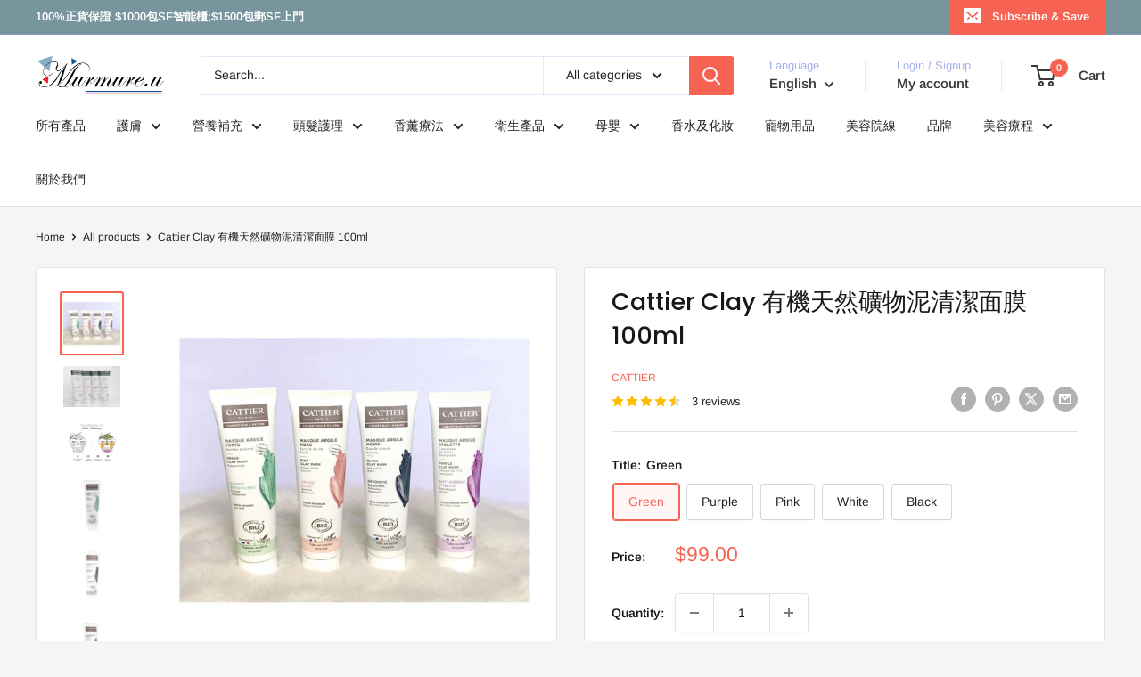

--- FILE ---
content_type: text/html; charset=utf-8
request_url: https://murmureu.com/products/cattier-%E6%9C%89%E6%A9%9F%E5%A4%A9%E7%84%B6%E7%A4%A6%E7%89%A9%E6%B3%A5%E6%B8%85%E6%BD%94%E9%9D%A2%E8%86%9C-100ml
body_size: 52312
content:
<!doctype html>

<html class="no-js" lang="en">
  <head>
    <meta name="facebook-domain-verification" content="lq9l1tz1ng91d16abyl00c5qa5ip2q" />
    <meta charset="utf-8">
    <meta name="viewport" content="width=device-width, initial-scale=1.0, height=device-height, minimum-scale=1.0, maximum-scale=1.0">
    <meta name="theme-color" content="#f66352">

    <title>Cattier Clay 有機天然礦物泥清潔面膜 100ml</title><meta name="description" content="Cattier Clay Masks &amp;amp; Scrubs 有機天然礦物泥清潔面膜 100ml   Cattier加帝耶是法國非常有名的有機護膚品牌，全線產品都是有機認證，可以看到產品上都印有BIO字樣哦。歐洲有機認證的天然原料，孕媽媽也可以安心使用！而且，最最重要的就是它們家的產品真是好用不貴的代表哇，這款受無數人追捧的礦物泥膜就是典型代表！ Cattier的這款礦物泥面膜很貼心地為不同膚質都做了專門的產品，這裏所長並沒有把很火的白泥加進去，為什麼呢？因為它是幫助溫和去角質的磨砂膏而不是面膜哦，姐妹們有需求的也可以安排下這款，也不會讓你失望的說~ 不同的顏色主要是針對不同的皮膚類型，簡直不要太貼心，可以根據自己的皮膚類型來選擇"><link rel="canonical" href="https://murmureu.com/products/cattier-%e6%9c%89%e6%a9%9f%e5%a4%a9%e7%84%b6%e7%a4%a6%e7%89%a9%e6%b3%a5%e6%b8%85%e6%bd%94%e9%9d%a2%e8%86%9c-100ml"><link rel="shortcut icon" href="//murmureu.com/cdn/shop/files/3_570281b7-8feb-43e1-a53e-7d21f20fa5ed_96x96.png?v=1704714339" type="image/png"><link rel="preload" as="style" href="//murmureu.com/cdn/shop/t/16/assets/theme.css?v=114081563123193615381734009883">
    <link rel="preload" as="script" href="//murmureu.com/cdn/shop/t/16/assets/theme.js?v=1815320689903517791734009883">
    <link rel="preconnect" href="https://cdn.shopify.com">
    <link rel="preconnect" href="https://fonts.shopifycdn.com">
    <link rel="dns-prefetch" href="https://productreviews.shopifycdn.com">
    <link rel="dns-prefetch" href="https://ajax.googleapis.com">
    <link rel="dns-prefetch" href="https://maps.googleapis.com">
    <link rel="dns-prefetch" href="https://maps.gstatic.com">

    <meta property="og:type" content="product">
  <meta property="og:title" content="Cattier Clay 有機天然礦物泥清潔面膜 100ml"><meta property="og:image" content="http://murmureu.com/cdn/shop/files/CattierClay_100ml.png?v=1714045747">
    <meta property="og:image:secure_url" content="https://murmureu.com/cdn/shop/files/CattierClay_100ml.png?v=1714045747">
    <meta property="og:image:width" content="1432">
    <meta property="og:image:height" content="1438">
    <meta property="product:availability" content="in stock"><meta property="product:price:amount" content="99.00">
  <meta property="product:price:currency" content="HKD"><meta property="og:description" content="Cattier Clay Masks &amp;amp; Scrubs 有機天然礦物泥清潔面膜 100ml   Cattier加帝耶是法國非常有名的有機護膚品牌，全線產品都是有機認證，可以看到產品上都印有BIO字樣哦。歐洲有機認證的天然原料，孕媽媽也可以安心使用！而且，最最重要的就是它們家的產品真是好用不貴的代表哇，這款受無數人追捧的礦物泥膜就是典型代表！ Cattier的這款礦物泥面膜很貼心地為不同膚質都做了專門的產品，這裏所長並沒有把很火的白泥加進去，為什麼呢？因為它是幫助溫和去角質的磨砂膏而不是面膜哦，姐妹們有需求的也可以安排下這款，也不會讓你失望的說~ 不同的顏色主要是針對不同的皮膚類型，簡直不要太貼心，可以根據自己的皮膚類型來選擇"><meta property="og:url" content="https://murmureu.com/products/cattier-%e6%9c%89%e6%a9%9f%e5%a4%a9%e7%84%b6%e7%a4%a6%e7%89%a9%e6%b3%a5%e6%b8%85%e6%bd%94%e9%9d%a2%e8%86%9c-100ml">
<meta property="og:site_name" content="murmure.u"><meta name="twitter:card" content="summary"><meta name="twitter:title" content="Cattier Clay 有機天然礦物泥清潔面膜 100ml">
  <meta name="twitter:description" content="



Cattier Clay Masks &amp;amp; Scrubs 有機天然礦物泥清潔面膜 100ml
 
Cattier加帝耶是法國非常有名的有機護膚品牌，全線產品都是有機認證，可以看到產品上都印有BIO字樣哦。歐洲有機認證的天然原料，孕媽媽也可以安心使用！而且，最最重要的就是它們家的產品真是好用不貴的代表哇，這款受無數人追捧的礦物泥膜就是典型代表！
Cattier的這款礦物泥面膜很貼心地為不同膚質都做了專門的產品，這裏所長並沒有把很火的白泥加進去，為什麼呢？因為它是幫助溫和去角質的磨砂膏而不是面膜哦，姐妹們有需求的也可以安排下這款，也不會讓你失望的說~
不同的顏色主要是針對不同的皮膚類型，簡直不要太貼心，可以根據自己的皮膚類型來選擇哈~~“綠泥”----適合混合皮及油皮，綠色高嶺土，荷荷巴油，滋潤和保護；薄荷精油，提神；迷迭香精油和乳酸，敷到臉上清涼又有修護的效果，軟化肌膚，還添加了一點抑痘的成分。 “粉紅泥”——適合敏感皮，讓敏感肌膚享受溫和的清潔護理，含乳木果油，以其恢復力，抗干燥，保護肌膚，不會過於刺激；清涼薄荷，軟化清潔皮膚。 “白泥”——主要就是磨砂去角質，白色粘土，溫和的去角質，光滑柔嫩肌膚。含荷荷巴油，保濕和保護皮膚；薄荷精油，提神醒腦；薰衣草花水和蘆薈，清潔和舒緩肌膚。“紫泥”——適合乾性肌膚(淨化亮膚)：礦物成分，適合所有皮膚類型的抗疲勞和活力護理。自然顯露肌膚光澤，含有有機蘆薈&amp;amp;有機葵花籽油：保濕、舒緩和保護“黑泥”——適合所有皮膚類型 ：是一種排毒護理，可照亮所有皮膚類型。其黑粘土和海洋泉水的最佳用量使其成為城市皮膚和暗沉膚色的理想治療方法。它的配方含有 38% 的純粘土.富含海洋泉水，溫和地排毒，去除皮膚雜質，並提供皮膚健康和光澤所需的礦物質和微量元素。【使用建議】：使用前請先搖晃，使礦泥和水份更好的融和。洗淨臉部使用於臉部頸部後，抹上一層面膜，請避開眼睛周圍;也可使用身體各個部位，10分鐘左右，在面膜沒乾透前，以清水沖洗乾淨，然後根據個人習慣上化妝水及面霜，依據自身情況，可一周2-3次。
PS:
1、泥的面膜風乾比較快，建議配一隻噴霧，敷之前可以噴一噴，敷的過程中如果感覺乾了，再噴一噴的，不會風乾太快。2、也可泡澡時，使用該面膜，熱氣能讓礦物成分更好的被皮膚吸收，洗完之後皮膚更滑。3、還會在面膜中滴入幾滴精油混合敷面。【適合人群】：不同顏色針對不同的皮膚類型粉泥——敏感皮；綠泥——混合及偏油，油皮和大油皮；白泥——任何皮膚都適用；紫泥——乾性/任何皮膚都適用； 【關於產品保質期 — 如果產品上沒有標註保質期，該產品可使用和保留多久？ 】在法國，如果產品的保質期在30個月以上，保質期的標註不是必須的。但您可以在產品外包裝上看到開蓋後保質期的標註，請看下面圖例，它們是由一個打開蓋子的小盒子來表示的，M代表月，12M即12個月。也就是首次開蓋後的最佳使用時間是12個月。


















">
  <meta name="twitter:image" content="https://murmureu.com/cdn/shop/files/CattierClay_100ml_600x600_crop_center.png?v=1714045747">
    <link rel="preload" href="//murmureu.com/cdn/fonts/poppins/poppins_n5.ad5b4b72b59a00358afc706450c864c3c8323842.woff2" as="font" type="font/woff2" crossorigin><link rel="preload" href="//murmureu.com/cdn/fonts/arimo/arimo_n4.a7efb558ca22d2002248bbe6f302a98edee38e35.woff2" as="font" type="font/woff2" crossorigin><style>
  @font-face {
  font-family: Poppins;
  font-weight: 500;
  font-style: normal;
  font-display: swap;
  src: url("//murmureu.com/cdn/fonts/poppins/poppins_n5.ad5b4b72b59a00358afc706450c864c3c8323842.woff2") format("woff2"),
       url("//murmureu.com/cdn/fonts/poppins/poppins_n5.33757fdf985af2d24b32fcd84c9a09224d4b2c39.woff") format("woff");
}

  @font-face {
  font-family: Arimo;
  font-weight: 400;
  font-style: normal;
  font-display: swap;
  src: url("//murmureu.com/cdn/fonts/arimo/arimo_n4.a7efb558ca22d2002248bbe6f302a98edee38e35.woff2") format("woff2"),
       url("//murmureu.com/cdn/fonts/arimo/arimo_n4.0da809f7d1d5ede2a73be7094ac00741efdb6387.woff") format("woff");
}

@font-face {
  font-family: Arimo;
  font-weight: 600;
  font-style: normal;
  font-display: swap;
  src: url("//murmureu.com/cdn/fonts/arimo/arimo_n6.9c18b0befd86597f319b7d7f925727d04c262b32.woff2") format("woff2"),
       url("//murmureu.com/cdn/fonts/arimo/arimo_n6.422bf6679b81a8bfb1b25d19299a53688390c2b9.woff") format("woff");
}

@font-face {
  font-family: Poppins;
  font-weight: 500;
  font-style: italic;
  font-display: swap;
  src: url("//murmureu.com/cdn/fonts/poppins/poppins_i5.6acfce842c096080e34792078ef3cb7c3aad24d4.woff2") format("woff2"),
       url("//murmureu.com/cdn/fonts/poppins/poppins_i5.a49113e4fe0ad7fd7716bd237f1602cbec299b3c.woff") format("woff");
}


  @font-face {
  font-family: Arimo;
  font-weight: 700;
  font-style: normal;
  font-display: swap;
  src: url("//murmureu.com/cdn/fonts/arimo/arimo_n7.1d2d0638e6a1228d86beb0e10006e3280ccb2d04.woff2") format("woff2"),
       url("//murmureu.com/cdn/fonts/arimo/arimo_n7.f4b9139e8eac4a17b38b8707044c20f54c3be479.woff") format("woff");
}

  @font-face {
  font-family: Arimo;
  font-weight: 400;
  font-style: italic;
  font-display: swap;
  src: url("//murmureu.com/cdn/fonts/arimo/arimo_i4.438ddb21a1b98c7230698d70dc1a21df235701b2.woff2") format("woff2"),
       url("//murmureu.com/cdn/fonts/arimo/arimo_i4.0e1908a0dc1ec32fabb5a03a0c9ee2083f82e3d7.woff") format("woff");
}

  @font-face {
  font-family: Arimo;
  font-weight: 700;
  font-style: italic;
  font-display: swap;
  src: url("//murmureu.com/cdn/fonts/arimo/arimo_i7.b9f09537c29041ec8d51f8cdb7c9b8e4f1f82cb1.woff2") format("woff2"),
       url("//murmureu.com/cdn/fonts/arimo/arimo_i7.ec659fc855f754fd0b1bd052e606bba1058f73da.woff") format("woff");
}


  :root {
    --default-text-font-size : 15px;
    --base-text-font-size    : 14px;
    --heading-font-family    : Poppins, sans-serif;
    --heading-font-weight    : 500;
    --heading-font-style     : normal;
    --text-font-family       : Arimo, sans-serif;
    --text-font-weight       : 400;
    --text-font-style        : normal;
    --text-font-bolder-weight: 600;
    --text-link-decoration   : underline;

    --text-color               : #202223;
    --text-color-rgb           : 32, 34, 35;
    --heading-color            : #191717;
    --border-color             : #e1e3e4;
    --border-color-rgb         : 225, 227, 228;
    --form-border-color        : #d4d6d8;
    --accent-color             : #f66352;
    --accent-color-rgb         : 246, 99, 82;
    --link-color               : #f66352;
    --link-color-hover         : #ef240c;
    --background               : #f3f5f6;
    --secondary-background     : #ffffff;
    --secondary-background-rgb : 255, 255, 255;
    --accent-background        : rgba(246, 99, 82, 0.08);

    --input-background: #ffffff;

    --error-color       : #ff0000;
    --error-background  : rgba(255, 0, 0, 0.07);
    --success-color     : #00aa00;
    --success-background: rgba(0, 170, 0, 0.11);

    --primary-button-background      : #ddc9c6;
    --primary-button-background-rgb  : 221, 201, 198;
    --primary-button-text-color      : #677279;
    --secondary-button-background    : #e23e3e;
    --secondary-button-background-rgb: 226, 62, 62;
    --secondary-button-text-color    : #ffffff;

    --header-background      : #ffffff;
    --header-text-color      : #383a3c;
    --header-light-text-color: #a3afef;
    --header-border-color    : rgba(163, 175, 239, 0.3);
    --header-accent-color    : #f66352;

    --footer-background-color:    #f3f5f6;
    --footer-heading-text-color:  #1e2d7d;
    --footer-body-text-color:     #677279;
    --footer-body-text-color-rgb: 103, 114, 121;
    --footer-accent-color:        #ddc9c6;
    --footer-accent-color-rgb:    221, 201, 198;
    --footer-border:              1px solid var(--border-color);
    
    --flickity-arrow-color: #abb1b4;--product-on-sale-accent           : #ee0000;
    --product-on-sale-accent-rgb       : 238, 0, 0;
    --product-on-sale-color            : #ffffff;
    --product-in-stock-color           : #008a00;
    --product-low-stock-color          : #ee0000;
    --product-sold-out-color           : #8a9297;
    --product-custom-label-1-background: #008a00;
    --product-custom-label-1-color     : #ffffff;
    --product-custom-label-2-background: #00a500;
    --product-custom-label-2-color     : #ffffff;
    --product-review-star-color        : #ffbd00;

    --mobile-container-gutter : 20px;
    --desktop-container-gutter: 40px;

    /* Shopify related variables */
    --payment-terms-background-color: #f3f5f6;
  }
</style>

<script>
  // IE11 does not have support for CSS variables, so we have to polyfill them
  if (!(((window || {}).CSS || {}).supports && window.CSS.supports('(--a: 0)'))) {
    const script = document.createElement('script');
    script.type = 'text/javascript';
    script.src = 'https://cdn.jsdelivr.net/npm/css-vars-ponyfill@2';
    script.onload = function() {
      cssVars({});
    };

    document.getElementsByTagName('head')[0].appendChild(script);
  }
</script>


    <script>window.performance && window.performance.mark && window.performance.mark('shopify.content_for_header.start');</script><meta name="google-site-verification" content="1BUpAB_hAuguSCiLDTL30Aqw2Hds10KfbxyElIZYF7o">
<meta id="shopify-digital-wallet" name="shopify-digital-wallet" content="/32174145676/digital_wallets/dialog">
<meta name="shopify-checkout-api-token" content="beb4129a94bea0a4bb302999541ee1c3">
<link rel="alternate" hreflang="x-default" href="https://murmureu.com/products/cattier-%E6%9C%89%E6%A9%9F%E5%A4%A9%E7%84%B6%E7%A4%A6%E7%89%A9%E6%B3%A5%E6%B8%85%E6%BD%94%E9%9D%A2%E8%86%9C-100ml">
<link rel="alternate" hreflang="en" href="https://murmureu.com/products/cattier-%E6%9C%89%E6%A9%9F%E5%A4%A9%E7%84%B6%E7%A4%A6%E7%89%A9%E6%B3%A5%E6%B8%85%E6%BD%94%E9%9D%A2%E8%86%9C-100ml">
<link rel="alternate" hreflang="zh-Hant" href="https://murmureu.com/zh/products/cattier-%E6%9C%89%E6%A9%9F%E5%A4%A9%E7%84%B6%E7%A4%A6%E7%89%A9%E6%B3%A5%E6%B8%85%E6%BD%94%E9%9D%A2%E8%86%9C-100ml">
<link rel="alternate" hreflang="en-TW" href="https://murmureu.com/en-tw/products/cattier-%E6%9C%89%E6%A9%9F%E5%A4%A9%E7%84%B6%E7%A4%A6%E7%89%A9%E6%B3%A5%E6%B8%85%E6%BD%94%E9%9D%A2%E8%86%9C-100ml">
<link rel="alternate" hreflang="zh-Hant-TW" href="https://murmureu.com/zh-tw/products/cattier-%E6%9C%89%E6%A9%9F%E5%A4%A9%E7%84%B6%E7%A4%A6%E7%89%A9%E6%B3%A5%E6%B8%85%E6%BD%94%E9%9D%A2%E8%86%9C-100ml">
<link rel="alternate" hreflang="zh-Hant-AC" href="https://murmureu.com/zh/products/cattier-%E6%9C%89%E6%A9%9F%E5%A4%A9%E7%84%B6%E7%A4%A6%E7%89%A9%E6%B3%A5%E6%B8%85%E6%BD%94%E9%9D%A2%E8%86%9C-100ml">
<link rel="alternate" hreflang="zh-Hant-AD" href="https://murmureu.com/zh/products/cattier-%E6%9C%89%E6%A9%9F%E5%A4%A9%E7%84%B6%E7%A4%A6%E7%89%A9%E6%B3%A5%E6%B8%85%E6%BD%94%E9%9D%A2%E8%86%9C-100ml">
<link rel="alternate" hreflang="zh-Hant-AE" href="https://murmureu.com/zh/products/cattier-%E6%9C%89%E6%A9%9F%E5%A4%A9%E7%84%B6%E7%A4%A6%E7%89%A9%E6%B3%A5%E6%B8%85%E6%BD%94%E9%9D%A2%E8%86%9C-100ml">
<link rel="alternate" hreflang="zh-Hant-AF" href="https://murmureu.com/zh/products/cattier-%E6%9C%89%E6%A9%9F%E5%A4%A9%E7%84%B6%E7%A4%A6%E7%89%A9%E6%B3%A5%E6%B8%85%E6%BD%94%E9%9D%A2%E8%86%9C-100ml">
<link rel="alternate" hreflang="zh-Hant-AG" href="https://murmureu.com/zh/products/cattier-%E6%9C%89%E6%A9%9F%E5%A4%A9%E7%84%B6%E7%A4%A6%E7%89%A9%E6%B3%A5%E6%B8%85%E6%BD%94%E9%9D%A2%E8%86%9C-100ml">
<link rel="alternate" hreflang="zh-Hant-AI" href="https://murmureu.com/zh/products/cattier-%E6%9C%89%E6%A9%9F%E5%A4%A9%E7%84%B6%E7%A4%A6%E7%89%A9%E6%B3%A5%E6%B8%85%E6%BD%94%E9%9D%A2%E8%86%9C-100ml">
<link rel="alternate" hreflang="zh-Hant-AL" href="https://murmureu.com/zh/products/cattier-%E6%9C%89%E6%A9%9F%E5%A4%A9%E7%84%B6%E7%A4%A6%E7%89%A9%E6%B3%A5%E6%B8%85%E6%BD%94%E9%9D%A2%E8%86%9C-100ml">
<link rel="alternate" hreflang="zh-Hant-AM" href="https://murmureu.com/zh/products/cattier-%E6%9C%89%E6%A9%9F%E5%A4%A9%E7%84%B6%E7%A4%A6%E7%89%A9%E6%B3%A5%E6%B8%85%E6%BD%94%E9%9D%A2%E8%86%9C-100ml">
<link rel="alternate" hreflang="zh-Hant-AO" href="https://murmureu.com/zh/products/cattier-%E6%9C%89%E6%A9%9F%E5%A4%A9%E7%84%B6%E7%A4%A6%E7%89%A9%E6%B3%A5%E6%B8%85%E6%BD%94%E9%9D%A2%E8%86%9C-100ml">
<link rel="alternate" hreflang="zh-Hant-AR" href="https://murmureu.com/zh/products/cattier-%E6%9C%89%E6%A9%9F%E5%A4%A9%E7%84%B6%E7%A4%A6%E7%89%A9%E6%B3%A5%E6%B8%85%E6%BD%94%E9%9D%A2%E8%86%9C-100ml">
<link rel="alternate" hreflang="zh-Hant-AT" href="https://murmureu.com/zh/products/cattier-%E6%9C%89%E6%A9%9F%E5%A4%A9%E7%84%B6%E7%A4%A6%E7%89%A9%E6%B3%A5%E6%B8%85%E6%BD%94%E9%9D%A2%E8%86%9C-100ml">
<link rel="alternate" hreflang="zh-Hant-AU" href="https://murmureu.com/zh/products/cattier-%E6%9C%89%E6%A9%9F%E5%A4%A9%E7%84%B6%E7%A4%A6%E7%89%A9%E6%B3%A5%E6%B8%85%E6%BD%94%E9%9D%A2%E8%86%9C-100ml">
<link rel="alternate" hreflang="zh-Hant-AW" href="https://murmureu.com/zh/products/cattier-%E6%9C%89%E6%A9%9F%E5%A4%A9%E7%84%B6%E7%A4%A6%E7%89%A9%E6%B3%A5%E6%B8%85%E6%BD%94%E9%9D%A2%E8%86%9C-100ml">
<link rel="alternate" hreflang="zh-Hant-AX" href="https://murmureu.com/zh/products/cattier-%E6%9C%89%E6%A9%9F%E5%A4%A9%E7%84%B6%E7%A4%A6%E7%89%A9%E6%B3%A5%E6%B8%85%E6%BD%94%E9%9D%A2%E8%86%9C-100ml">
<link rel="alternate" hreflang="zh-Hant-AZ" href="https://murmureu.com/zh/products/cattier-%E6%9C%89%E6%A9%9F%E5%A4%A9%E7%84%B6%E7%A4%A6%E7%89%A9%E6%B3%A5%E6%B8%85%E6%BD%94%E9%9D%A2%E8%86%9C-100ml">
<link rel="alternate" hreflang="zh-Hant-BA" href="https://murmureu.com/zh/products/cattier-%E6%9C%89%E6%A9%9F%E5%A4%A9%E7%84%B6%E7%A4%A6%E7%89%A9%E6%B3%A5%E6%B8%85%E6%BD%94%E9%9D%A2%E8%86%9C-100ml">
<link rel="alternate" hreflang="zh-Hant-BB" href="https://murmureu.com/zh/products/cattier-%E6%9C%89%E6%A9%9F%E5%A4%A9%E7%84%B6%E7%A4%A6%E7%89%A9%E6%B3%A5%E6%B8%85%E6%BD%94%E9%9D%A2%E8%86%9C-100ml">
<link rel="alternate" hreflang="zh-Hant-BD" href="https://murmureu.com/zh/products/cattier-%E6%9C%89%E6%A9%9F%E5%A4%A9%E7%84%B6%E7%A4%A6%E7%89%A9%E6%B3%A5%E6%B8%85%E6%BD%94%E9%9D%A2%E8%86%9C-100ml">
<link rel="alternate" hreflang="zh-Hant-BE" href="https://murmureu.com/zh/products/cattier-%E6%9C%89%E6%A9%9F%E5%A4%A9%E7%84%B6%E7%A4%A6%E7%89%A9%E6%B3%A5%E6%B8%85%E6%BD%94%E9%9D%A2%E8%86%9C-100ml">
<link rel="alternate" hreflang="zh-Hant-BF" href="https://murmureu.com/zh/products/cattier-%E6%9C%89%E6%A9%9F%E5%A4%A9%E7%84%B6%E7%A4%A6%E7%89%A9%E6%B3%A5%E6%B8%85%E6%BD%94%E9%9D%A2%E8%86%9C-100ml">
<link rel="alternate" hreflang="zh-Hant-BG" href="https://murmureu.com/zh/products/cattier-%E6%9C%89%E6%A9%9F%E5%A4%A9%E7%84%B6%E7%A4%A6%E7%89%A9%E6%B3%A5%E6%B8%85%E6%BD%94%E9%9D%A2%E8%86%9C-100ml">
<link rel="alternate" hreflang="zh-Hant-BH" href="https://murmureu.com/zh/products/cattier-%E6%9C%89%E6%A9%9F%E5%A4%A9%E7%84%B6%E7%A4%A6%E7%89%A9%E6%B3%A5%E6%B8%85%E6%BD%94%E9%9D%A2%E8%86%9C-100ml">
<link rel="alternate" hreflang="zh-Hant-BI" href="https://murmureu.com/zh/products/cattier-%E6%9C%89%E6%A9%9F%E5%A4%A9%E7%84%B6%E7%A4%A6%E7%89%A9%E6%B3%A5%E6%B8%85%E6%BD%94%E9%9D%A2%E8%86%9C-100ml">
<link rel="alternate" hreflang="zh-Hant-BJ" href="https://murmureu.com/zh/products/cattier-%E6%9C%89%E6%A9%9F%E5%A4%A9%E7%84%B6%E7%A4%A6%E7%89%A9%E6%B3%A5%E6%B8%85%E6%BD%94%E9%9D%A2%E8%86%9C-100ml">
<link rel="alternate" hreflang="zh-Hant-BL" href="https://murmureu.com/zh/products/cattier-%E6%9C%89%E6%A9%9F%E5%A4%A9%E7%84%B6%E7%A4%A6%E7%89%A9%E6%B3%A5%E6%B8%85%E6%BD%94%E9%9D%A2%E8%86%9C-100ml">
<link rel="alternate" hreflang="zh-Hant-BM" href="https://murmureu.com/zh/products/cattier-%E6%9C%89%E6%A9%9F%E5%A4%A9%E7%84%B6%E7%A4%A6%E7%89%A9%E6%B3%A5%E6%B8%85%E6%BD%94%E9%9D%A2%E8%86%9C-100ml">
<link rel="alternate" hreflang="zh-Hant-BN" href="https://murmureu.com/zh/products/cattier-%E6%9C%89%E6%A9%9F%E5%A4%A9%E7%84%B6%E7%A4%A6%E7%89%A9%E6%B3%A5%E6%B8%85%E6%BD%94%E9%9D%A2%E8%86%9C-100ml">
<link rel="alternate" hreflang="zh-Hant-BO" href="https://murmureu.com/zh/products/cattier-%E6%9C%89%E6%A9%9F%E5%A4%A9%E7%84%B6%E7%A4%A6%E7%89%A9%E6%B3%A5%E6%B8%85%E6%BD%94%E9%9D%A2%E8%86%9C-100ml">
<link rel="alternate" hreflang="zh-Hant-BQ" href="https://murmureu.com/zh/products/cattier-%E6%9C%89%E6%A9%9F%E5%A4%A9%E7%84%B6%E7%A4%A6%E7%89%A9%E6%B3%A5%E6%B8%85%E6%BD%94%E9%9D%A2%E8%86%9C-100ml">
<link rel="alternate" hreflang="zh-Hant-BR" href="https://murmureu.com/zh/products/cattier-%E6%9C%89%E6%A9%9F%E5%A4%A9%E7%84%B6%E7%A4%A6%E7%89%A9%E6%B3%A5%E6%B8%85%E6%BD%94%E9%9D%A2%E8%86%9C-100ml">
<link rel="alternate" hreflang="zh-Hant-BS" href="https://murmureu.com/zh/products/cattier-%E6%9C%89%E6%A9%9F%E5%A4%A9%E7%84%B6%E7%A4%A6%E7%89%A9%E6%B3%A5%E6%B8%85%E6%BD%94%E9%9D%A2%E8%86%9C-100ml">
<link rel="alternate" hreflang="zh-Hant-BT" href="https://murmureu.com/zh/products/cattier-%E6%9C%89%E6%A9%9F%E5%A4%A9%E7%84%B6%E7%A4%A6%E7%89%A9%E6%B3%A5%E6%B8%85%E6%BD%94%E9%9D%A2%E8%86%9C-100ml">
<link rel="alternate" hreflang="zh-Hant-BW" href="https://murmureu.com/zh/products/cattier-%E6%9C%89%E6%A9%9F%E5%A4%A9%E7%84%B6%E7%A4%A6%E7%89%A9%E6%B3%A5%E6%B8%85%E6%BD%94%E9%9D%A2%E8%86%9C-100ml">
<link rel="alternate" hreflang="zh-Hant-BY" href="https://murmureu.com/zh/products/cattier-%E6%9C%89%E6%A9%9F%E5%A4%A9%E7%84%B6%E7%A4%A6%E7%89%A9%E6%B3%A5%E6%B8%85%E6%BD%94%E9%9D%A2%E8%86%9C-100ml">
<link rel="alternate" hreflang="zh-Hant-BZ" href="https://murmureu.com/zh/products/cattier-%E6%9C%89%E6%A9%9F%E5%A4%A9%E7%84%B6%E7%A4%A6%E7%89%A9%E6%B3%A5%E6%B8%85%E6%BD%94%E9%9D%A2%E8%86%9C-100ml">
<link rel="alternate" hreflang="zh-Hant-CA" href="https://murmureu.com/zh/products/cattier-%E6%9C%89%E6%A9%9F%E5%A4%A9%E7%84%B6%E7%A4%A6%E7%89%A9%E6%B3%A5%E6%B8%85%E6%BD%94%E9%9D%A2%E8%86%9C-100ml">
<link rel="alternate" hreflang="zh-Hant-CC" href="https://murmureu.com/zh/products/cattier-%E6%9C%89%E6%A9%9F%E5%A4%A9%E7%84%B6%E7%A4%A6%E7%89%A9%E6%B3%A5%E6%B8%85%E6%BD%94%E9%9D%A2%E8%86%9C-100ml">
<link rel="alternate" hreflang="zh-Hant-CD" href="https://murmureu.com/zh/products/cattier-%E6%9C%89%E6%A9%9F%E5%A4%A9%E7%84%B6%E7%A4%A6%E7%89%A9%E6%B3%A5%E6%B8%85%E6%BD%94%E9%9D%A2%E8%86%9C-100ml">
<link rel="alternate" hreflang="zh-Hant-CF" href="https://murmureu.com/zh/products/cattier-%E6%9C%89%E6%A9%9F%E5%A4%A9%E7%84%B6%E7%A4%A6%E7%89%A9%E6%B3%A5%E6%B8%85%E6%BD%94%E9%9D%A2%E8%86%9C-100ml">
<link rel="alternate" hreflang="zh-Hant-CG" href="https://murmureu.com/zh/products/cattier-%E6%9C%89%E6%A9%9F%E5%A4%A9%E7%84%B6%E7%A4%A6%E7%89%A9%E6%B3%A5%E6%B8%85%E6%BD%94%E9%9D%A2%E8%86%9C-100ml">
<link rel="alternate" hreflang="zh-Hant-CH" href="https://murmureu.com/zh/products/cattier-%E6%9C%89%E6%A9%9F%E5%A4%A9%E7%84%B6%E7%A4%A6%E7%89%A9%E6%B3%A5%E6%B8%85%E6%BD%94%E9%9D%A2%E8%86%9C-100ml">
<link rel="alternate" hreflang="zh-Hant-CI" href="https://murmureu.com/zh/products/cattier-%E6%9C%89%E6%A9%9F%E5%A4%A9%E7%84%B6%E7%A4%A6%E7%89%A9%E6%B3%A5%E6%B8%85%E6%BD%94%E9%9D%A2%E8%86%9C-100ml">
<link rel="alternate" hreflang="zh-Hant-CK" href="https://murmureu.com/zh/products/cattier-%E6%9C%89%E6%A9%9F%E5%A4%A9%E7%84%B6%E7%A4%A6%E7%89%A9%E6%B3%A5%E6%B8%85%E6%BD%94%E9%9D%A2%E8%86%9C-100ml">
<link rel="alternate" hreflang="zh-Hant-CL" href="https://murmureu.com/zh/products/cattier-%E6%9C%89%E6%A9%9F%E5%A4%A9%E7%84%B6%E7%A4%A6%E7%89%A9%E6%B3%A5%E6%B8%85%E6%BD%94%E9%9D%A2%E8%86%9C-100ml">
<link rel="alternate" hreflang="zh-Hant-CM" href="https://murmureu.com/zh/products/cattier-%E6%9C%89%E6%A9%9F%E5%A4%A9%E7%84%B6%E7%A4%A6%E7%89%A9%E6%B3%A5%E6%B8%85%E6%BD%94%E9%9D%A2%E8%86%9C-100ml">
<link rel="alternate" hreflang="zh-Hant-CN" href="https://murmureu.com/zh/products/cattier-%E6%9C%89%E6%A9%9F%E5%A4%A9%E7%84%B6%E7%A4%A6%E7%89%A9%E6%B3%A5%E6%B8%85%E6%BD%94%E9%9D%A2%E8%86%9C-100ml">
<link rel="alternate" hreflang="zh-Hant-CO" href="https://murmureu.com/zh/products/cattier-%E6%9C%89%E6%A9%9F%E5%A4%A9%E7%84%B6%E7%A4%A6%E7%89%A9%E6%B3%A5%E6%B8%85%E6%BD%94%E9%9D%A2%E8%86%9C-100ml">
<link rel="alternate" hreflang="zh-Hant-CR" href="https://murmureu.com/zh/products/cattier-%E6%9C%89%E6%A9%9F%E5%A4%A9%E7%84%B6%E7%A4%A6%E7%89%A9%E6%B3%A5%E6%B8%85%E6%BD%94%E9%9D%A2%E8%86%9C-100ml">
<link rel="alternate" hreflang="zh-Hant-CV" href="https://murmureu.com/zh/products/cattier-%E6%9C%89%E6%A9%9F%E5%A4%A9%E7%84%B6%E7%A4%A6%E7%89%A9%E6%B3%A5%E6%B8%85%E6%BD%94%E9%9D%A2%E8%86%9C-100ml">
<link rel="alternate" hreflang="zh-Hant-CW" href="https://murmureu.com/zh/products/cattier-%E6%9C%89%E6%A9%9F%E5%A4%A9%E7%84%B6%E7%A4%A6%E7%89%A9%E6%B3%A5%E6%B8%85%E6%BD%94%E9%9D%A2%E8%86%9C-100ml">
<link rel="alternate" hreflang="zh-Hant-CX" href="https://murmureu.com/zh/products/cattier-%E6%9C%89%E6%A9%9F%E5%A4%A9%E7%84%B6%E7%A4%A6%E7%89%A9%E6%B3%A5%E6%B8%85%E6%BD%94%E9%9D%A2%E8%86%9C-100ml">
<link rel="alternate" hreflang="zh-Hant-CY" href="https://murmureu.com/zh/products/cattier-%E6%9C%89%E6%A9%9F%E5%A4%A9%E7%84%B6%E7%A4%A6%E7%89%A9%E6%B3%A5%E6%B8%85%E6%BD%94%E9%9D%A2%E8%86%9C-100ml">
<link rel="alternate" hreflang="zh-Hant-CZ" href="https://murmureu.com/zh/products/cattier-%E6%9C%89%E6%A9%9F%E5%A4%A9%E7%84%B6%E7%A4%A6%E7%89%A9%E6%B3%A5%E6%B8%85%E6%BD%94%E9%9D%A2%E8%86%9C-100ml">
<link rel="alternate" hreflang="zh-Hant-DE" href="https://murmureu.com/zh/products/cattier-%E6%9C%89%E6%A9%9F%E5%A4%A9%E7%84%B6%E7%A4%A6%E7%89%A9%E6%B3%A5%E6%B8%85%E6%BD%94%E9%9D%A2%E8%86%9C-100ml">
<link rel="alternate" hreflang="zh-Hant-DJ" href="https://murmureu.com/zh/products/cattier-%E6%9C%89%E6%A9%9F%E5%A4%A9%E7%84%B6%E7%A4%A6%E7%89%A9%E6%B3%A5%E6%B8%85%E6%BD%94%E9%9D%A2%E8%86%9C-100ml">
<link rel="alternate" hreflang="zh-Hant-DK" href="https://murmureu.com/zh/products/cattier-%E6%9C%89%E6%A9%9F%E5%A4%A9%E7%84%B6%E7%A4%A6%E7%89%A9%E6%B3%A5%E6%B8%85%E6%BD%94%E9%9D%A2%E8%86%9C-100ml">
<link rel="alternate" hreflang="zh-Hant-DM" href="https://murmureu.com/zh/products/cattier-%E6%9C%89%E6%A9%9F%E5%A4%A9%E7%84%B6%E7%A4%A6%E7%89%A9%E6%B3%A5%E6%B8%85%E6%BD%94%E9%9D%A2%E8%86%9C-100ml">
<link rel="alternate" hreflang="zh-Hant-DO" href="https://murmureu.com/zh/products/cattier-%E6%9C%89%E6%A9%9F%E5%A4%A9%E7%84%B6%E7%A4%A6%E7%89%A9%E6%B3%A5%E6%B8%85%E6%BD%94%E9%9D%A2%E8%86%9C-100ml">
<link rel="alternate" hreflang="zh-Hant-DZ" href="https://murmureu.com/zh/products/cattier-%E6%9C%89%E6%A9%9F%E5%A4%A9%E7%84%B6%E7%A4%A6%E7%89%A9%E6%B3%A5%E6%B8%85%E6%BD%94%E9%9D%A2%E8%86%9C-100ml">
<link rel="alternate" hreflang="zh-Hant-EC" href="https://murmureu.com/zh/products/cattier-%E6%9C%89%E6%A9%9F%E5%A4%A9%E7%84%B6%E7%A4%A6%E7%89%A9%E6%B3%A5%E6%B8%85%E6%BD%94%E9%9D%A2%E8%86%9C-100ml">
<link rel="alternate" hreflang="zh-Hant-EE" href="https://murmureu.com/zh/products/cattier-%E6%9C%89%E6%A9%9F%E5%A4%A9%E7%84%B6%E7%A4%A6%E7%89%A9%E6%B3%A5%E6%B8%85%E6%BD%94%E9%9D%A2%E8%86%9C-100ml">
<link rel="alternate" hreflang="zh-Hant-EG" href="https://murmureu.com/zh/products/cattier-%E6%9C%89%E6%A9%9F%E5%A4%A9%E7%84%B6%E7%A4%A6%E7%89%A9%E6%B3%A5%E6%B8%85%E6%BD%94%E9%9D%A2%E8%86%9C-100ml">
<link rel="alternate" hreflang="zh-Hant-EH" href="https://murmureu.com/zh/products/cattier-%E6%9C%89%E6%A9%9F%E5%A4%A9%E7%84%B6%E7%A4%A6%E7%89%A9%E6%B3%A5%E6%B8%85%E6%BD%94%E9%9D%A2%E8%86%9C-100ml">
<link rel="alternate" hreflang="zh-Hant-ER" href="https://murmureu.com/zh/products/cattier-%E6%9C%89%E6%A9%9F%E5%A4%A9%E7%84%B6%E7%A4%A6%E7%89%A9%E6%B3%A5%E6%B8%85%E6%BD%94%E9%9D%A2%E8%86%9C-100ml">
<link rel="alternate" hreflang="zh-Hant-ES" href="https://murmureu.com/zh/products/cattier-%E6%9C%89%E6%A9%9F%E5%A4%A9%E7%84%B6%E7%A4%A6%E7%89%A9%E6%B3%A5%E6%B8%85%E6%BD%94%E9%9D%A2%E8%86%9C-100ml">
<link rel="alternate" hreflang="zh-Hant-ET" href="https://murmureu.com/zh/products/cattier-%E6%9C%89%E6%A9%9F%E5%A4%A9%E7%84%B6%E7%A4%A6%E7%89%A9%E6%B3%A5%E6%B8%85%E6%BD%94%E9%9D%A2%E8%86%9C-100ml">
<link rel="alternate" hreflang="zh-Hant-FI" href="https://murmureu.com/zh/products/cattier-%E6%9C%89%E6%A9%9F%E5%A4%A9%E7%84%B6%E7%A4%A6%E7%89%A9%E6%B3%A5%E6%B8%85%E6%BD%94%E9%9D%A2%E8%86%9C-100ml">
<link rel="alternate" hreflang="zh-Hant-FJ" href="https://murmureu.com/zh/products/cattier-%E6%9C%89%E6%A9%9F%E5%A4%A9%E7%84%B6%E7%A4%A6%E7%89%A9%E6%B3%A5%E6%B8%85%E6%BD%94%E9%9D%A2%E8%86%9C-100ml">
<link rel="alternate" hreflang="zh-Hant-FK" href="https://murmureu.com/zh/products/cattier-%E6%9C%89%E6%A9%9F%E5%A4%A9%E7%84%B6%E7%A4%A6%E7%89%A9%E6%B3%A5%E6%B8%85%E6%BD%94%E9%9D%A2%E8%86%9C-100ml">
<link rel="alternate" hreflang="zh-Hant-FO" href="https://murmureu.com/zh/products/cattier-%E6%9C%89%E6%A9%9F%E5%A4%A9%E7%84%B6%E7%A4%A6%E7%89%A9%E6%B3%A5%E6%B8%85%E6%BD%94%E9%9D%A2%E8%86%9C-100ml">
<link rel="alternate" hreflang="zh-Hant-FR" href="https://murmureu.com/zh/products/cattier-%E6%9C%89%E6%A9%9F%E5%A4%A9%E7%84%B6%E7%A4%A6%E7%89%A9%E6%B3%A5%E6%B8%85%E6%BD%94%E9%9D%A2%E8%86%9C-100ml">
<link rel="alternate" hreflang="zh-Hant-GA" href="https://murmureu.com/zh/products/cattier-%E6%9C%89%E6%A9%9F%E5%A4%A9%E7%84%B6%E7%A4%A6%E7%89%A9%E6%B3%A5%E6%B8%85%E6%BD%94%E9%9D%A2%E8%86%9C-100ml">
<link rel="alternate" hreflang="zh-Hant-GB" href="https://murmureu.com/zh/products/cattier-%E6%9C%89%E6%A9%9F%E5%A4%A9%E7%84%B6%E7%A4%A6%E7%89%A9%E6%B3%A5%E6%B8%85%E6%BD%94%E9%9D%A2%E8%86%9C-100ml">
<link rel="alternate" hreflang="zh-Hant-GD" href="https://murmureu.com/zh/products/cattier-%E6%9C%89%E6%A9%9F%E5%A4%A9%E7%84%B6%E7%A4%A6%E7%89%A9%E6%B3%A5%E6%B8%85%E6%BD%94%E9%9D%A2%E8%86%9C-100ml">
<link rel="alternate" hreflang="zh-Hant-GE" href="https://murmureu.com/zh/products/cattier-%E6%9C%89%E6%A9%9F%E5%A4%A9%E7%84%B6%E7%A4%A6%E7%89%A9%E6%B3%A5%E6%B8%85%E6%BD%94%E9%9D%A2%E8%86%9C-100ml">
<link rel="alternate" hreflang="zh-Hant-GF" href="https://murmureu.com/zh/products/cattier-%E6%9C%89%E6%A9%9F%E5%A4%A9%E7%84%B6%E7%A4%A6%E7%89%A9%E6%B3%A5%E6%B8%85%E6%BD%94%E9%9D%A2%E8%86%9C-100ml">
<link rel="alternate" hreflang="zh-Hant-GG" href="https://murmureu.com/zh/products/cattier-%E6%9C%89%E6%A9%9F%E5%A4%A9%E7%84%B6%E7%A4%A6%E7%89%A9%E6%B3%A5%E6%B8%85%E6%BD%94%E9%9D%A2%E8%86%9C-100ml">
<link rel="alternate" hreflang="zh-Hant-GH" href="https://murmureu.com/zh/products/cattier-%E6%9C%89%E6%A9%9F%E5%A4%A9%E7%84%B6%E7%A4%A6%E7%89%A9%E6%B3%A5%E6%B8%85%E6%BD%94%E9%9D%A2%E8%86%9C-100ml">
<link rel="alternate" hreflang="zh-Hant-GI" href="https://murmureu.com/zh/products/cattier-%E6%9C%89%E6%A9%9F%E5%A4%A9%E7%84%B6%E7%A4%A6%E7%89%A9%E6%B3%A5%E6%B8%85%E6%BD%94%E9%9D%A2%E8%86%9C-100ml">
<link rel="alternate" hreflang="zh-Hant-GL" href="https://murmureu.com/zh/products/cattier-%E6%9C%89%E6%A9%9F%E5%A4%A9%E7%84%B6%E7%A4%A6%E7%89%A9%E6%B3%A5%E6%B8%85%E6%BD%94%E9%9D%A2%E8%86%9C-100ml">
<link rel="alternate" hreflang="zh-Hant-GM" href="https://murmureu.com/zh/products/cattier-%E6%9C%89%E6%A9%9F%E5%A4%A9%E7%84%B6%E7%A4%A6%E7%89%A9%E6%B3%A5%E6%B8%85%E6%BD%94%E9%9D%A2%E8%86%9C-100ml">
<link rel="alternate" hreflang="zh-Hant-GN" href="https://murmureu.com/zh/products/cattier-%E6%9C%89%E6%A9%9F%E5%A4%A9%E7%84%B6%E7%A4%A6%E7%89%A9%E6%B3%A5%E6%B8%85%E6%BD%94%E9%9D%A2%E8%86%9C-100ml">
<link rel="alternate" hreflang="zh-Hant-GP" href="https://murmureu.com/zh/products/cattier-%E6%9C%89%E6%A9%9F%E5%A4%A9%E7%84%B6%E7%A4%A6%E7%89%A9%E6%B3%A5%E6%B8%85%E6%BD%94%E9%9D%A2%E8%86%9C-100ml">
<link rel="alternate" hreflang="zh-Hant-GQ" href="https://murmureu.com/zh/products/cattier-%E6%9C%89%E6%A9%9F%E5%A4%A9%E7%84%B6%E7%A4%A6%E7%89%A9%E6%B3%A5%E6%B8%85%E6%BD%94%E9%9D%A2%E8%86%9C-100ml">
<link rel="alternate" hreflang="zh-Hant-GR" href="https://murmureu.com/zh/products/cattier-%E6%9C%89%E6%A9%9F%E5%A4%A9%E7%84%B6%E7%A4%A6%E7%89%A9%E6%B3%A5%E6%B8%85%E6%BD%94%E9%9D%A2%E8%86%9C-100ml">
<link rel="alternate" hreflang="zh-Hant-GS" href="https://murmureu.com/zh/products/cattier-%E6%9C%89%E6%A9%9F%E5%A4%A9%E7%84%B6%E7%A4%A6%E7%89%A9%E6%B3%A5%E6%B8%85%E6%BD%94%E9%9D%A2%E8%86%9C-100ml">
<link rel="alternate" hreflang="zh-Hant-GT" href="https://murmureu.com/zh/products/cattier-%E6%9C%89%E6%A9%9F%E5%A4%A9%E7%84%B6%E7%A4%A6%E7%89%A9%E6%B3%A5%E6%B8%85%E6%BD%94%E9%9D%A2%E8%86%9C-100ml">
<link rel="alternate" hreflang="zh-Hant-GW" href="https://murmureu.com/zh/products/cattier-%E6%9C%89%E6%A9%9F%E5%A4%A9%E7%84%B6%E7%A4%A6%E7%89%A9%E6%B3%A5%E6%B8%85%E6%BD%94%E9%9D%A2%E8%86%9C-100ml">
<link rel="alternate" hreflang="zh-Hant-GY" href="https://murmureu.com/zh/products/cattier-%E6%9C%89%E6%A9%9F%E5%A4%A9%E7%84%B6%E7%A4%A6%E7%89%A9%E6%B3%A5%E6%B8%85%E6%BD%94%E9%9D%A2%E8%86%9C-100ml">
<link rel="alternate" hreflang="zh-Hant-HK" href="https://murmureu.com/zh/products/cattier-%E6%9C%89%E6%A9%9F%E5%A4%A9%E7%84%B6%E7%A4%A6%E7%89%A9%E6%B3%A5%E6%B8%85%E6%BD%94%E9%9D%A2%E8%86%9C-100ml">
<link rel="alternate" hreflang="zh-Hant-HN" href="https://murmureu.com/zh/products/cattier-%E6%9C%89%E6%A9%9F%E5%A4%A9%E7%84%B6%E7%A4%A6%E7%89%A9%E6%B3%A5%E6%B8%85%E6%BD%94%E9%9D%A2%E8%86%9C-100ml">
<link rel="alternate" hreflang="zh-Hant-HR" href="https://murmureu.com/zh/products/cattier-%E6%9C%89%E6%A9%9F%E5%A4%A9%E7%84%B6%E7%A4%A6%E7%89%A9%E6%B3%A5%E6%B8%85%E6%BD%94%E9%9D%A2%E8%86%9C-100ml">
<link rel="alternate" hreflang="zh-Hant-HT" href="https://murmureu.com/zh/products/cattier-%E6%9C%89%E6%A9%9F%E5%A4%A9%E7%84%B6%E7%A4%A6%E7%89%A9%E6%B3%A5%E6%B8%85%E6%BD%94%E9%9D%A2%E8%86%9C-100ml">
<link rel="alternate" hreflang="zh-Hant-HU" href="https://murmureu.com/zh/products/cattier-%E6%9C%89%E6%A9%9F%E5%A4%A9%E7%84%B6%E7%A4%A6%E7%89%A9%E6%B3%A5%E6%B8%85%E6%BD%94%E9%9D%A2%E8%86%9C-100ml">
<link rel="alternate" hreflang="zh-Hant-ID" href="https://murmureu.com/zh/products/cattier-%E6%9C%89%E6%A9%9F%E5%A4%A9%E7%84%B6%E7%A4%A6%E7%89%A9%E6%B3%A5%E6%B8%85%E6%BD%94%E9%9D%A2%E8%86%9C-100ml">
<link rel="alternate" hreflang="zh-Hant-IE" href="https://murmureu.com/zh/products/cattier-%E6%9C%89%E6%A9%9F%E5%A4%A9%E7%84%B6%E7%A4%A6%E7%89%A9%E6%B3%A5%E6%B8%85%E6%BD%94%E9%9D%A2%E8%86%9C-100ml">
<link rel="alternate" hreflang="zh-Hant-IL" href="https://murmureu.com/zh/products/cattier-%E6%9C%89%E6%A9%9F%E5%A4%A9%E7%84%B6%E7%A4%A6%E7%89%A9%E6%B3%A5%E6%B8%85%E6%BD%94%E9%9D%A2%E8%86%9C-100ml">
<link rel="alternate" hreflang="zh-Hant-IM" href="https://murmureu.com/zh/products/cattier-%E6%9C%89%E6%A9%9F%E5%A4%A9%E7%84%B6%E7%A4%A6%E7%89%A9%E6%B3%A5%E6%B8%85%E6%BD%94%E9%9D%A2%E8%86%9C-100ml">
<link rel="alternate" hreflang="zh-Hant-IN" href="https://murmureu.com/zh/products/cattier-%E6%9C%89%E6%A9%9F%E5%A4%A9%E7%84%B6%E7%A4%A6%E7%89%A9%E6%B3%A5%E6%B8%85%E6%BD%94%E9%9D%A2%E8%86%9C-100ml">
<link rel="alternate" hreflang="zh-Hant-IO" href="https://murmureu.com/zh/products/cattier-%E6%9C%89%E6%A9%9F%E5%A4%A9%E7%84%B6%E7%A4%A6%E7%89%A9%E6%B3%A5%E6%B8%85%E6%BD%94%E9%9D%A2%E8%86%9C-100ml">
<link rel="alternate" hreflang="zh-Hant-IQ" href="https://murmureu.com/zh/products/cattier-%E6%9C%89%E6%A9%9F%E5%A4%A9%E7%84%B6%E7%A4%A6%E7%89%A9%E6%B3%A5%E6%B8%85%E6%BD%94%E9%9D%A2%E8%86%9C-100ml">
<link rel="alternate" hreflang="zh-Hant-IS" href="https://murmureu.com/zh/products/cattier-%E6%9C%89%E6%A9%9F%E5%A4%A9%E7%84%B6%E7%A4%A6%E7%89%A9%E6%B3%A5%E6%B8%85%E6%BD%94%E9%9D%A2%E8%86%9C-100ml">
<link rel="alternate" hreflang="zh-Hant-IT" href="https://murmureu.com/zh/products/cattier-%E6%9C%89%E6%A9%9F%E5%A4%A9%E7%84%B6%E7%A4%A6%E7%89%A9%E6%B3%A5%E6%B8%85%E6%BD%94%E9%9D%A2%E8%86%9C-100ml">
<link rel="alternate" hreflang="zh-Hant-JE" href="https://murmureu.com/zh/products/cattier-%E6%9C%89%E6%A9%9F%E5%A4%A9%E7%84%B6%E7%A4%A6%E7%89%A9%E6%B3%A5%E6%B8%85%E6%BD%94%E9%9D%A2%E8%86%9C-100ml">
<link rel="alternate" hreflang="zh-Hant-JM" href="https://murmureu.com/zh/products/cattier-%E6%9C%89%E6%A9%9F%E5%A4%A9%E7%84%B6%E7%A4%A6%E7%89%A9%E6%B3%A5%E6%B8%85%E6%BD%94%E9%9D%A2%E8%86%9C-100ml">
<link rel="alternate" hreflang="zh-Hant-JO" href="https://murmureu.com/zh/products/cattier-%E6%9C%89%E6%A9%9F%E5%A4%A9%E7%84%B6%E7%A4%A6%E7%89%A9%E6%B3%A5%E6%B8%85%E6%BD%94%E9%9D%A2%E8%86%9C-100ml">
<link rel="alternate" hreflang="zh-Hant-JP" href="https://murmureu.com/zh/products/cattier-%E6%9C%89%E6%A9%9F%E5%A4%A9%E7%84%B6%E7%A4%A6%E7%89%A9%E6%B3%A5%E6%B8%85%E6%BD%94%E9%9D%A2%E8%86%9C-100ml">
<link rel="alternate" hreflang="zh-Hant-KE" href="https://murmureu.com/zh/products/cattier-%E6%9C%89%E6%A9%9F%E5%A4%A9%E7%84%B6%E7%A4%A6%E7%89%A9%E6%B3%A5%E6%B8%85%E6%BD%94%E9%9D%A2%E8%86%9C-100ml">
<link rel="alternate" hreflang="zh-Hant-KG" href="https://murmureu.com/zh/products/cattier-%E6%9C%89%E6%A9%9F%E5%A4%A9%E7%84%B6%E7%A4%A6%E7%89%A9%E6%B3%A5%E6%B8%85%E6%BD%94%E9%9D%A2%E8%86%9C-100ml">
<link rel="alternate" hreflang="zh-Hant-KH" href="https://murmureu.com/zh/products/cattier-%E6%9C%89%E6%A9%9F%E5%A4%A9%E7%84%B6%E7%A4%A6%E7%89%A9%E6%B3%A5%E6%B8%85%E6%BD%94%E9%9D%A2%E8%86%9C-100ml">
<link rel="alternate" hreflang="zh-Hant-KI" href="https://murmureu.com/zh/products/cattier-%E6%9C%89%E6%A9%9F%E5%A4%A9%E7%84%B6%E7%A4%A6%E7%89%A9%E6%B3%A5%E6%B8%85%E6%BD%94%E9%9D%A2%E8%86%9C-100ml">
<link rel="alternate" hreflang="zh-Hant-KM" href="https://murmureu.com/zh/products/cattier-%E6%9C%89%E6%A9%9F%E5%A4%A9%E7%84%B6%E7%A4%A6%E7%89%A9%E6%B3%A5%E6%B8%85%E6%BD%94%E9%9D%A2%E8%86%9C-100ml">
<link rel="alternate" hreflang="zh-Hant-KN" href="https://murmureu.com/zh/products/cattier-%E6%9C%89%E6%A9%9F%E5%A4%A9%E7%84%B6%E7%A4%A6%E7%89%A9%E6%B3%A5%E6%B8%85%E6%BD%94%E9%9D%A2%E8%86%9C-100ml">
<link rel="alternate" hreflang="zh-Hant-KR" href="https://murmureu.com/zh/products/cattier-%E6%9C%89%E6%A9%9F%E5%A4%A9%E7%84%B6%E7%A4%A6%E7%89%A9%E6%B3%A5%E6%B8%85%E6%BD%94%E9%9D%A2%E8%86%9C-100ml">
<link rel="alternate" hreflang="zh-Hant-KW" href="https://murmureu.com/zh/products/cattier-%E6%9C%89%E6%A9%9F%E5%A4%A9%E7%84%B6%E7%A4%A6%E7%89%A9%E6%B3%A5%E6%B8%85%E6%BD%94%E9%9D%A2%E8%86%9C-100ml">
<link rel="alternate" hreflang="zh-Hant-KY" href="https://murmureu.com/zh/products/cattier-%E6%9C%89%E6%A9%9F%E5%A4%A9%E7%84%B6%E7%A4%A6%E7%89%A9%E6%B3%A5%E6%B8%85%E6%BD%94%E9%9D%A2%E8%86%9C-100ml">
<link rel="alternate" hreflang="zh-Hant-KZ" href="https://murmureu.com/zh/products/cattier-%E6%9C%89%E6%A9%9F%E5%A4%A9%E7%84%B6%E7%A4%A6%E7%89%A9%E6%B3%A5%E6%B8%85%E6%BD%94%E9%9D%A2%E8%86%9C-100ml">
<link rel="alternate" hreflang="zh-Hant-LA" href="https://murmureu.com/zh/products/cattier-%E6%9C%89%E6%A9%9F%E5%A4%A9%E7%84%B6%E7%A4%A6%E7%89%A9%E6%B3%A5%E6%B8%85%E6%BD%94%E9%9D%A2%E8%86%9C-100ml">
<link rel="alternate" hreflang="zh-Hant-LB" href="https://murmureu.com/zh/products/cattier-%E6%9C%89%E6%A9%9F%E5%A4%A9%E7%84%B6%E7%A4%A6%E7%89%A9%E6%B3%A5%E6%B8%85%E6%BD%94%E9%9D%A2%E8%86%9C-100ml">
<link rel="alternate" hreflang="zh-Hant-LC" href="https://murmureu.com/zh/products/cattier-%E6%9C%89%E6%A9%9F%E5%A4%A9%E7%84%B6%E7%A4%A6%E7%89%A9%E6%B3%A5%E6%B8%85%E6%BD%94%E9%9D%A2%E8%86%9C-100ml">
<link rel="alternate" hreflang="zh-Hant-LI" href="https://murmureu.com/zh/products/cattier-%E6%9C%89%E6%A9%9F%E5%A4%A9%E7%84%B6%E7%A4%A6%E7%89%A9%E6%B3%A5%E6%B8%85%E6%BD%94%E9%9D%A2%E8%86%9C-100ml">
<link rel="alternate" hreflang="zh-Hant-LK" href="https://murmureu.com/zh/products/cattier-%E6%9C%89%E6%A9%9F%E5%A4%A9%E7%84%B6%E7%A4%A6%E7%89%A9%E6%B3%A5%E6%B8%85%E6%BD%94%E9%9D%A2%E8%86%9C-100ml">
<link rel="alternate" hreflang="zh-Hant-LR" href="https://murmureu.com/zh/products/cattier-%E6%9C%89%E6%A9%9F%E5%A4%A9%E7%84%B6%E7%A4%A6%E7%89%A9%E6%B3%A5%E6%B8%85%E6%BD%94%E9%9D%A2%E8%86%9C-100ml">
<link rel="alternate" hreflang="zh-Hant-LS" href="https://murmureu.com/zh/products/cattier-%E6%9C%89%E6%A9%9F%E5%A4%A9%E7%84%B6%E7%A4%A6%E7%89%A9%E6%B3%A5%E6%B8%85%E6%BD%94%E9%9D%A2%E8%86%9C-100ml">
<link rel="alternate" hreflang="zh-Hant-LT" href="https://murmureu.com/zh/products/cattier-%E6%9C%89%E6%A9%9F%E5%A4%A9%E7%84%B6%E7%A4%A6%E7%89%A9%E6%B3%A5%E6%B8%85%E6%BD%94%E9%9D%A2%E8%86%9C-100ml">
<link rel="alternate" hreflang="zh-Hant-LU" href="https://murmureu.com/zh/products/cattier-%E6%9C%89%E6%A9%9F%E5%A4%A9%E7%84%B6%E7%A4%A6%E7%89%A9%E6%B3%A5%E6%B8%85%E6%BD%94%E9%9D%A2%E8%86%9C-100ml">
<link rel="alternate" hreflang="zh-Hant-LV" href="https://murmureu.com/zh/products/cattier-%E6%9C%89%E6%A9%9F%E5%A4%A9%E7%84%B6%E7%A4%A6%E7%89%A9%E6%B3%A5%E6%B8%85%E6%BD%94%E9%9D%A2%E8%86%9C-100ml">
<link rel="alternate" hreflang="zh-Hant-LY" href="https://murmureu.com/zh/products/cattier-%E6%9C%89%E6%A9%9F%E5%A4%A9%E7%84%B6%E7%A4%A6%E7%89%A9%E6%B3%A5%E6%B8%85%E6%BD%94%E9%9D%A2%E8%86%9C-100ml">
<link rel="alternate" hreflang="zh-Hant-MA" href="https://murmureu.com/zh/products/cattier-%E6%9C%89%E6%A9%9F%E5%A4%A9%E7%84%B6%E7%A4%A6%E7%89%A9%E6%B3%A5%E6%B8%85%E6%BD%94%E9%9D%A2%E8%86%9C-100ml">
<link rel="alternate" hreflang="zh-Hant-MC" href="https://murmureu.com/zh/products/cattier-%E6%9C%89%E6%A9%9F%E5%A4%A9%E7%84%B6%E7%A4%A6%E7%89%A9%E6%B3%A5%E6%B8%85%E6%BD%94%E9%9D%A2%E8%86%9C-100ml">
<link rel="alternate" hreflang="zh-Hant-MD" href="https://murmureu.com/zh/products/cattier-%E6%9C%89%E6%A9%9F%E5%A4%A9%E7%84%B6%E7%A4%A6%E7%89%A9%E6%B3%A5%E6%B8%85%E6%BD%94%E9%9D%A2%E8%86%9C-100ml">
<link rel="alternate" hreflang="zh-Hant-ME" href="https://murmureu.com/zh/products/cattier-%E6%9C%89%E6%A9%9F%E5%A4%A9%E7%84%B6%E7%A4%A6%E7%89%A9%E6%B3%A5%E6%B8%85%E6%BD%94%E9%9D%A2%E8%86%9C-100ml">
<link rel="alternate" hreflang="zh-Hant-MF" href="https://murmureu.com/zh/products/cattier-%E6%9C%89%E6%A9%9F%E5%A4%A9%E7%84%B6%E7%A4%A6%E7%89%A9%E6%B3%A5%E6%B8%85%E6%BD%94%E9%9D%A2%E8%86%9C-100ml">
<link rel="alternate" hreflang="zh-Hant-MG" href="https://murmureu.com/zh/products/cattier-%E6%9C%89%E6%A9%9F%E5%A4%A9%E7%84%B6%E7%A4%A6%E7%89%A9%E6%B3%A5%E6%B8%85%E6%BD%94%E9%9D%A2%E8%86%9C-100ml">
<link rel="alternate" hreflang="zh-Hant-MK" href="https://murmureu.com/zh/products/cattier-%E6%9C%89%E6%A9%9F%E5%A4%A9%E7%84%B6%E7%A4%A6%E7%89%A9%E6%B3%A5%E6%B8%85%E6%BD%94%E9%9D%A2%E8%86%9C-100ml">
<link rel="alternate" hreflang="zh-Hant-ML" href="https://murmureu.com/zh/products/cattier-%E6%9C%89%E6%A9%9F%E5%A4%A9%E7%84%B6%E7%A4%A6%E7%89%A9%E6%B3%A5%E6%B8%85%E6%BD%94%E9%9D%A2%E8%86%9C-100ml">
<link rel="alternate" hreflang="zh-Hant-MM" href="https://murmureu.com/zh/products/cattier-%E6%9C%89%E6%A9%9F%E5%A4%A9%E7%84%B6%E7%A4%A6%E7%89%A9%E6%B3%A5%E6%B8%85%E6%BD%94%E9%9D%A2%E8%86%9C-100ml">
<link rel="alternate" hreflang="zh-Hant-MN" href="https://murmureu.com/zh/products/cattier-%E6%9C%89%E6%A9%9F%E5%A4%A9%E7%84%B6%E7%A4%A6%E7%89%A9%E6%B3%A5%E6%B8%85%E6%BD%94%E9%9D%A2%E8%86%9C-100ml">
<link rel="alternate" hreflang="zh-Hant-MO" href="https://murmureu.com/zh/products/cattier-%E6%9C%89%E6%A9%9F%E5%A4%A9%E7%84%B6%E7%A4%A6%E7%89%A9%E6%B3%A5%E6%B8%85%E6%BD%94%E9%9D%A2%E8%86%9C-100ml">
<link rel="alternate" hreflang="zh-Hant-MQ" href="https://murmureu.com/zh/products/cattier-%E6%9C%89%E6%A9%9F%E5%A4%A9%E7%84%B6%E7%A4%A6%E7%89%A9%E6%B3%A5%E6%B8%85%E6%BD%94%E9%9D%A2%E8%86%9C-100ml">
<link rel="alternate" hreflang="zh-Hant-MR" href="https://murmureu.com/zh/products/cattier-%E6%9C%89%E6%A9%9F%E5%A4%A9%E7%84%B6%E7%A4%A6%E7%89%A9%E6%B3%A5%E6%B8%85%E6%BD%94%E9%9D%A2%E8%86%9C-100ml">
<link rel="alternate" hreflang="zh-Hant-MS" href="https://murmureu.com/zh/products/cattier-%E6%9C%89%E6%A9%9F%E5%A4%A9%E7%84%B6%E7%A4%A6%E7%89%A9%E6%B3%A5%E6%B8%85%E6%BD%94%E9%9D%A2%E8%86%9C-100ml">
<link rel="alternate" hreflang="zh-Hant-MT" href="https://murmureu.com/zh/products/cattier-%E6%9C%89%E6%A9%9F%E5%A4%A9%E7%84%B6%E7%A4%A6%E7%89%A9%E6%B3%A5%E6%B8%85%E6%BD%94%E9%9D%A2%E8%86%9C-100ml">
<link rel="alternate" hreflang="zh-Hant-MU" href="https://murmureu.com/zh/products/cattier-%E6%9C%89%E6%A9%9F%E5%A4%A9%E7%84%B6%E7%A4%A6%E7%89%A9%E6%B3%A5%E6%B8%85%E6%BD%94%E9%9D%A2%E8%86%9C-100ml">
<link rel="alternate" hreflang="zh-Hant-MV" href="https://murmureu.com/zh/products/cattier-%E6%9C%89%E6%A9%9F%E5%A4%A9%E7%84%B6%E7%A4%A6%E7%89%A9%E6%B3%A5%E6%B8%85%E6%BD%94%E9%9D%A2%E8%86%9C-100ml">
<link rel="alternate" hreflang="zh-Hant-MW" href="https://murmureu.com/zh/products/cattier-%E6%9C%89%E6%A9%9F%E5%A4%A9%E7%84%B6%E7%A4%A6%E7%89%A9%E6%B3%A5%E6%B8%85%E6%BD%94%E9%9D%A2%E8%86%9C-100ml">
<link rel="alternate" hreflang="zh-Hant-MX" href="https://murmureu.com/zh/products/cattier-%E6%9C%89%E6%A9%9F%E5%A4%A9%E7%84%B6%E7%A4%A6%E7%89%A9%E6%B3%A5%E6%B8%85%E6%BD%94%E9%9D%A2%E8%86%9C-100ml">
<link rel="alternate" hreflang="zh-Hant-MY" href="https://murmureu.com/zh/products/cattier-%E6%9C%89%E6%A9%9F%E5%A4%A9%E7%84%B6%E7%A4%A6%E7%89%A9%E6%B3%A5%E6%B8%85%E6%BD%94%E9%9D%A2%E8%86%9C-100ml">
<link rel="alternate" hreflang="zh-Hant-MZ" href="https://murmureu.com/zh/products/cattier-%E6%9C%89%E6%A9%9F%E5%A4%A9%E7%84%B6%E7%A4%A6%E7%89%A9%E6%B3%A5%E6%B8%85%E6%BD%94%E9%9D%A2%E8%86%9C-100ml">
<link rel="alternate" hreflang="zh-Hant-NA" href="https://murmureu.com/zh/products/cattier-%E6%9C%89%E6%A9%9F%E5%A4%A9%E7%84%B6%E7%A4%A6%E7%89%A9%E6%B3%A5%E6%B8%85%E6%BD%94%E9%9D%A2%E8%86%9C-100ml">
<link rel="alternate" hreflang="zh-Hant-NC" href="https://murmureu.com/zh/products/cattier-%E6%9C%89%E6%A9%9F%E5%A4%A9%E7%84%B6%E7%A4%A6%E7%89%A9%E6%B3%A5%E6%B8%85%E6%BD%94%E9%9D%A2%E8%86%9C-100ml">
<link rel="alternate" hreflang="zh-Hant-NE" href="https://murmureu.com/zh/products/cattier-%E6%9C%89%E6%A9%9F%E5%A4%A9%E7%84%B6%E7%A4%A6%E7%89%A9%E6%B3%A5%E6%B8%85%E6%BD%94%E9%9D%A2%E8%86%9C-100ml">
<link rel="alternate" hreflang="zh-Hant-NF" href="https://murmureu.com/zh/products/cattier-%E6%9C%89%E6%A9%9F%E5%A4%A9%E7%84%B6%E7%A4%A6%E7%89%A9%E6%B3%A5%E6%B8%85%E6%BD%94%E9%9D%A2%E8%86%9C-100ml">
<link rel="alternate" hreflang="zh-Hant-NG" href="https://murmureu.com/zh/products/cattier-%E6%9C%89%E6%A9%9F%E5%A4%A9%E7%84%B6%E7%A4%A6%E7%89%A9%E6%B3%A5%E6%B8%85%E6%BD%94%E9%9D%A2%E8%86%9C-100ml">
<link rel="alternate" hreflang="zh-Hant-NI" href="https://murmureu.com/zh/products/cattier-%E6%9C%89%E6%A9%9F%E5%A4%A9%E7%84%B6%E7%A4%A6%E7%89%A9%E6%B3%A5%E6%B8%85%E6%BD%94%E9%9D%A2%E8%86%9C-100ml">
<link rel="alternate" hreflang="zh-Hant-NL" href="https://murmureu.com/zh/products/cattier-%E6%9C%89%E6%A9%9F%E5%A4%A9%E7%84%B6%E7%A4%A6%E7%89%A9%E6%B3%A5%E6%B8%85%E6%BD%94%E9%9D%A2%E8%86%9C-100ml">
<link rel="alternate" hreflang="zh-Hant-NO" href="https://murmureu.com/zh/products/cattier-%E6%9C%89%E6%A9%9F%E5%A4%A9%E7%84%B6%E7%A4%A6%E7%89%A9%E6%B3%A5%E6%B8%85%E6%BD%94%E9%9D%A2%E8%86%9C-100ml">
<link rel="alternate" hreflang="zh-Hant-NP" href="https://murmureu.com/zh/products/cattier-%E6%9C%89%E6%A9%9F%E5%A4%A9%E7%84%B6%E7%A4%A6%E7%89%A9%E6%B3%A5%E6%B8%85%E6%BD%94%E9%9D%A2%E8%86%9C-100ml">
<link rel="alternate" hreflang="zh-Hant-NR" href="https://murmureu.com/zh/products/cattier-%E6%9C%89%E6%A9%9F%E5%A4%A9%E7%84%B6%E7%A4%A6%E7%89%A9%E6%B3%A5%E6%B8%85%E6%BD%94%E9%9D%A2%E8%86%9C-100ml">
<link rel="alternate" hreflang="zh-Hant-NU" href="https://murmureu.com/zh/products/cattier-%E6%9C%89%E6%A9%9F%E5%A4%A9%E7%84%B6%E7%A4%A6%E7%89%A9%E6%B3%A5%E6%B8%85%E6%BD%94%E9%9D%A2%E8%86%9C-100ml">
<link rel="alternate" hreflang="zh-Hant-NZ" href="https://murmureu.com/zh/products/cattier-%E6%9C%89%E6%A9%9F%E5%A4%A9%E7%84%B6%E7%A4%A6%E7%89%A9%E6%B3%A5%E6%B8%85%E6%BD%94%E9%9D%A2%E8%86%9C-100ml">
<link rel="alternate" hreflang="zh-Hant-OM" href="https://murmureu.com/zh/products/cattier-%E6%9C%89%E6%A9%9F%E5%A4%A9%E7%84%B6%E7%A4%A6%E7%89%A9%E6%B3%A5%E6%B8%85%E6%BD%94%E9%9D%A2%E8%86%9C-100ml">
<link rel="alternate" hreflang="zh-Hant-PA" href="https://murmureu.com/zh/products/cattier-%E6%9C%89%E6%A9%9F%E5%A4%A9%E7%84%B6%E7%A4%A6%E7%89%A9%E6%B3%A5%E6%B8%85%E6%BD%94%E9%9D%A2%E8%86%9C-100ml">
<link rel="alternate" hreflang="zh-Hant-PE" href="https://murmureu.com/zh/products/cattier-%E6%9C%89%E6%A9%9F%E5%A4%A9%E7%84%B6%E7%A4%A6%E7%89%A9%E6%B3%A5%E6%B8%85%E6%BD%94%E9%9D%A2%E8%86%9C-100ml">
<link rel="alternate" hreflang="zh-Hant-PF" href="https://murmureu.com/zh/products/cattier-%E6%9C%89%E6%A9%9F%E5%A4%A9%E7%84%B6%E7%A4%A6%E7%89%A9%E6%B3%A5%E6%B8%85%E6%BD%94%E9%9D%A2%E8%86%9C-100ml">
<link rel="alternate" hreflang="zh-Hant-PG" href="https://murmureu.com/zh/products/cattier-%E6%9C%89%E6%A9%9F%E5%A4%A9%E7%84%B6%E7%A4%A6%E7%89%A9%E6%B3%A5%E6%B8%85%E6%BD%94%E9%9D%A2%E8%86%9C-100ml">
<link rel="alternate" hreflang="zh-Hant-PH" href="https://murmureu.com/zh/products/cattier-%E6%9C%89%E6%A9%9F%E5%A4%A9%E7%84%B6%E7%A4%A6%E7%89%A9%E6%B3%A5%E6%B8%85%E6%BD%94%E9%9D%A2%E8%86%9C-100ml">
<link rel="alternate" hreflang="zh-Hant-PK" href="https://murmureu.com/zh/products/cattier-%E6%9C%89%E6%A9%9F%E5%A4%A9%E7%84%B6%E7%A4%A6%E7%89%A9%E6%B3%A5%E6%B8%85%E6%BD%94%E9%9D%A2%E8%86%9C-100ml">
<link rel="alternate" hreflang="zh-Hant-PL" href="https://murmureu.com/zh/products/cattier-%E6%9C%89%E6%A9%9F%E5%A4%A9%E7%84%B6%E7%A4%A6%E7%89%A9%E6%B3%A5%E6%B8%85%E6%BD%94%E9%9D%A2%E8%86%9C-100ml">
<link rel="alternate" hreflang="zh-Hant-PM" href="https://murmureu.com/zh/products/cattier-%E6%9C%89%E6%A9%9F%E5%A4%A9%E7%84%B6%E7%A4%A6%E7%89%A9%E6%B3%A5%E6%B8%85%E6%BD%94%E9%9D%A2%E8%86%9C-100ml">
<link rel="alternate" hreflang="zh-Hant-PN" href="https://murmureu.com/zh/products/cattier-%E6%9C%89%E6%A9%9F%E5%A4%A9%E7%84%B6%E7%A4%A6%E7%89%A9%E6%B3%A5%E6%B8%85%E6%BD%94%E9%9D%A2%E8%86%9C-100ml">
<link rel="alternate" hreflang="zh-Hant-PS" href="https://murmureu.com/zh/products/cattier-%E6%9C%89%E6%A9%9F%E5%A4%A9%E7%84%B6%E7%A4%A6%E7%89%A9%E6%B3%A5%E6%B8%85%E6%BD%94%E9%9D%A2%E8%86%9C-100ml">
<link rel="alternate" hreflang="zh-Hant-PT" href="https://murmureu.com/zh/products/cattier-%E6%9C%89%E6%A9%9F%E5%A4%A9%E7%84%B6%E7%A4%A6%E7%89%A9%E6%B3%A5%E6%B8%85%E6%BD%94%E9%9D%A2%E8%86%9C-100ml">
<link rel="alternate" hreflang="zh-Hant-PY" href="https://murmureu.com/zh/products/cattier-%E6%9C%89%E6%A9%9F%E5%A4%A9%E7%84%B6%E7%A4%A6%E7%89%A9%E6%B3%A5%E6%B8%85%E6%BD%94%E9%9D%A2%E8%86%9C-100ml">
<link rel="alternate" hreflang="zh-Hant-QA" href="https://murmureu.com/zh/products/cattier-%E6%9C%89%E6%A9%9F%E5%A4%A9%E7%84%B6%E7%A4%A6%E7%89%A9%E6%B3%A5%E6%B8%85%E6%BD%94%E9%9D%A2%E8%86%9C-100ml">
<link rel="alternate" hreflang="zh-Hant-RE" href="https://murmureu.com/zh/products/cattier-%E6%9C%89%E6%A9%9F%E5%A4%A9%E7%84%B6%E7%A4%A6%E7%89%A9%E6%B3%A5%E6%B8%85%E6%BD%94%E9%9D%A2%E8%86%9C-100ml">
<link rel="alternate" hreflang="zh-Hant-RO" href="https://murmureu.com/zh/products/cattier-%E6%9C%89%E6%A9%9F%E5%A4%A9%E7%84%B6%E7%A4%A6%E7%89%A9%E6%B3%A5%E6%B8%85%E6%BD%94%E9%9D%A2%E8%86%9C-100ml">
<link rel="alternate" hreflang="zh-Hant-RS" href="https://murmureu.com/zh/products/cattier-%E6%9C%89%E6%A9%9F%E5%A4%A9%E7%84%B6%E7%A4%A6%E7%89%A9%E6%B3%A5%E6%B8%85%E6%BD%94%E9%9D%A2%E8%86%9C-100ml">
<link rel="alternate" hreflang="zh-Hant-RU" href="https://murmureu.com/zh/products/cattier-%E6%9C%89%E6%A9%9F%E5%A4%A9%E7%84%B6%E7%A4%A6%E7%89%A9%E6%B3%A5%E6%B8%85%E6%BD%94%E9%9D%A2%E8%86%9C-100ml">
<link rel="alternate" hreflang="zh-Hant-RW" href="https://murmureu.com/zh/products/cattier-%E6%9C%89%E6%A9%9F%E5%A4%A9%E7%84%B6%E7%A4%A6%E7%89%A9%E6%B3%A5%E6%B8%85%E6%BD%94%E9%9D%A2%E8%86%9C-100ml">
<link rel="alternate" hreflang="zh-Hant-SA" href="https://murmureu.com/zh/products/cattier-%E6%9C%89%E6%A9%9F%E5%A4%A9%E7%84%B6%E7%A4%A6%E7%89%A9%E6%B3%A5%E6%B8%85%E6%BD%94%E9%9D%A2%E8%86%9C-100ml">
<link rel="alternate" hreflang="zh-Hant-SB" href="https://murmureu.com/zh/products/cattier-%E6%9C%89%E6%A9%9F%E5%A4%A9%E7%84%B6%E7%A4%A6%E7%89%A9%E6%B3%A5%E6%B8%85%E6%BD%94%E9%9D%A2%E8%86%9C-100ml">
<link rel="alternate" hreflang="zh-Hant-SC" href="https://murmureu.com/zh/products/cattier-%E6%9C%89%E6%A9%9F%E5%A4%A9%E7%84%B6%E7%A4%A6%E7%89%A9%E6%B3%A5%E6%B8%85%E6%BD%94%E9%9D%A2%E8%86%9C-100ml">
<link rel="alternate" hreflang="zh-Hant-SD" href="https://murmureu.com/zh/products/cattier-%E6%9C%89%E6%A9%9F%E5%A4%A9%E7%84%B6%E7%A4%A6%E7%89%A9%E6%B3%A5%E6%B8%85%E6%BD%94%E9%9D%A2%E8%86%9C-100ml">
<link rel="alternate" hreflang="zh-Hant-SE" href="https://murmureu.com/zh/products/cattier-%E6%9C%89%E6%A9%9F%E5%A4%A9%E7%84%B6%E7%A4%A6%E7%89%A9%E6%B3%A5%E6%B8%85%E6%BD%94%E9%9D%A2%E8%86%9C-100ml">
<link rel="alternate" hreflang="zh-Hant-SG" href="https://murmureu.com/zh/products/cattier-%E6%9C%89%E6%A9%9F%E5%A4%A9%E7%84%B6%E7%A4%A6%E7%89%A9%E6%B3%A5%E6%B8%85%E6%BD%94%E9%9D%A2%E8%86%9C-100ml">
<link rel="alternate" hreflang="zh-Hant-SH" href="https://murmureu.com/zh/products/cattier-%E6%9C%89%E6%A9%9F%E5%A4%A9%E7%84%B6%E7%A4%A6%E7%89%A9%E6%B3%A5%E6%B8%85%E6%BD%94%E9%9D%A2%E8%86%9C-100ml">
<link rel="alternate" hreflang="zh-Hant-SI" href="https://murmureu.com/zh/products/cattier-%E6%9C%89%E6%A9%9F%E5%A4%A9%E7%84%B6%E7%A4%A6%E7%89%A9%E6%B3%A5%E6%B8%85%E6%BD%94%E9%9D%A2%E8%86%9C-100ml">
<link rel="alternate" hreflang="zh-Hant-SJ" href="https://murmureu.com/zh/products/cattier-%E6%9C%89%E6%A9%9F%E5%A4%A9%E7%84%B6%E7%A4%A6%E7%89%A9%E6%B3%A5%E6%B8%85%E6%BD%94%E9%9D%A2%E8%86%9C-100ml">
<link rel="alternate" hreflang="zh-Hant-SK" href="https://murmureu.com/zh/products/cattier-%E6%9C%89%E6%A9%9F%E5%A4%A9%E7%84%B6%E7%A4%A6%E7%89%A9%E6%B3%A5%E6%B8%85%E6%BD%94%E9%9D%A2%E8%86%9C-100ml">
<link rel="alternate" hreflang="zh-Hant-SL" href="https://murmureu.com/zh/products/cattier-%E6%9C%89%E6%A9%9F%E5%A4%A9%E7%84%B6%E7%A4%A6%E7%89%A9%E6%B3%A5%E6%B8%85%E6%BD%94%E9%9D%A2%E8%86%9C-100ml">
<link rel="alternate" hreflang="zh-Hant-SM" href="https://murmureu.com/zh/products/cattier-%E6%9C%89%E6%A9%9F%E5%A4%A9%E7%84%B6%E7%A4%A6%E7%89%A9%E6%B3%A5%E6%B8%85%E6%BD%94%E9%9D%A2%E8%86%9C-100ml">
<link rel="alternate" hreflang="zh-Hant-SN" href="https://murmureu.com/zh/products/cattier-%E6%9C%89%E6%A9%9F%E5%A4%A9%E7%84%B6%E7%A4%A6%E7%89%A9%E6%B3%A5%E6%B8%85%E6%BD%94%E9%9D%A2%E8%86%9C-100ml">
<link rel="alternate" hreflang="zh-Hant-SO" href="https://murmureu.com/zh/products/cattier-%E6%9C%89%E6%A9%9F%E5%A4%A9%E7%84%B6%E7%A4%A6%E7%89%A9%E6%B3%A5%E6%B8%85%E6%BD%94%E9%9D%A2%E8%86%9C-100ml">
<link rel="alternate" hreflang="zh-Hant-SR" href="https://murmureu.com/zh/products/cattier-%E6%9C%89%E6%A9%9F%E5%A4%A9%E7%84%B6%E7%A4%A6%E7%89%A9%E6%B3%A5%E6%B8%85%E6%BD%94%E9%9D%A2%E8%86%9C-100ml">
<link rel="alternate" hreflang="zh-Hant-SS" href="https://murmureu.com/zh/products/cattier-%E6%9C%89%E6%A9%9F%E5%A4%A9%E7%84%B6%E7%A4%A6%E7%89%A9%E6%B3%A5%E6%B8%85%E6%BD%94%E9%9D%A2%E8%86%9C-100ml">
<link rel="alternate" hreflang="zh-Hant-ST" href="https://murmureu.com/zh/products/cattier-%E6%9C%89%E6%A9%9F%E5%A4%A9%E7%84%B6%E7%A4%A6%E7%89%A9%E6%B3%A5%E6%B8%85%E6%BD%94%E9%9D%A2%E8%86%9C-100ml">
<link rel="alternate" hreflang="zh-Hant-SV" href="https://murmureu.com/zh/products/cattier-%E6%9C%89%E6%A9%9F%E5%A4%A9%E7%84%B6%E7%A4%A6%E7%89%A9%E6%B3%A5%E6%B8%85%E6%BD%94%E9%9D%A2%E8%86%9C-100ml">
<link rel="alternate" hreflang="zh-Hant-SX" href="https://murmureu.com/zh/products/cattier-%E6%9C%89%E6%A9%9F%E5%A4%A9%E7%84%B6%E7%A4%A6%E7%89%A9%E6%B3%A5%E6%B8%85%E6%BD%94%E9%9D%A2%E8%86%9C-100ml">
<link rel="alternate" hreflang="zh-Hant-SZ" href="https://murmureu.com/zh/products/cattier-%E6%9C%89%E6%A9%9F%E5%A4%A9%E7%84%B6%E7%A4%A6%E7%89%A9%E6%B3%A5%E6%B8%85%E6%BD%94%E9%9D%A2%E8%86%9C-100ml">
<link rel="alternate" hreflang="zh-Hant-TA" href="https://murmureu.com/zh/products/cattier-%E6%9C%89%E6%A9%9F%E5%A4%A9%E7%84%B6%E7%A4%A6%E7%89%A9%E6%B3%A5%E6%B8%85%E6%BD%94%E9%9D%A2%E8%86%9C-100ml">
<link rel="alternate" hreflang="zh-Hant-TC" href="https://murmureu.com/zh/products/cattier-%E6%9C%89%E6%A9%9F%E5%A4%A9%E7%84%B6%E7%A4%A6%E7%89%A9%E6%B3%A5%E6%B8%85%E6%BD%94%E9%9D%A2%E8%86%9C-100ml">
<link rel="alternate" hreflang="zh-Hant-TD" href="https://murmureu.com/zh/products/cattier-%E6%9C%89%E6%A9%9F%E5%A4%A9%E7%84%B6%E7%A4%A6%E7%89%A9%E6%B3%A5%E6%B8%85%E6%BD%94%E9%9D%A2%E8%86%9C-100ml">
<link rel="alternate" hreflang="zh-Hant-TF" href="https://murmureu.com/zh/products/cattier-%E6%9C%89%E6%A9%9F%E5%A4%A9%E7%84%B6%E7%A4%A6%E7%89%A9%E6%B3%A5%E6%B8%85%E6%BD%94%E9%9D%A2%E8%86%9C-100ml">
<link rel="alternate" hreflang="zh-Hant-TG" href="https://murmureu.com/zh/products/cattier-%E6%9C%89%E6%A9%9F%E5%A4%A9%E7%84%B6%E7%A4%A6%E7%89%A9%E6%B3%A5%E6%B8%85%E6%BD%94%E9%9D%A2%E8%86%9C-100ml">
<link rel="alternate" hreflang="zh-Hant-TH" href="https://murmureu.com/zh/products/cattier-%E6%9C%89%E6%A9%9F%E5%A4%A9%E7%84%B6%E7%A4%A6%E7%89%A9%E6%B3%A5%E6%B8%85%E6%BD%94%E9%9D%A2%E8%86%9C-100ml">
<link rel="alternate" hreflang="zh-Hant-TJ" href="https://murmureu.com/zh/products/cattier-%E6%9C%89%E6%A9%9F%E5%A4%A9%E7%84%B6%E7%A4%A6%E7%89%A9%E6%B3%A5%E6%B8%85%E6%BD%94%E9%9D%A2%E8%86%9C-100ml">
<link rel="alternate" hreflang="zh-Hant-TK" href="https://murmureu.com/zh/products/cattier-%E6%9C%89%E6%A9%9F%E5%A4%A9%E7%84%B6%E7%A4%A6%E7%89%A9%E6%B3%A5%E6%B8%85%E6%BD%94%E9%9D%A2%E8%86%9C-100ml">
<link rel="alternate" hreflang="zh-Hant-TL" href="https://murmureu.com/zh/products/cattier-%E6%9C%89%E6%A9%9F%E5%A4%A9%E7%84%B6%E7%A4%A6%E7%89%A9%E6%B3%A5%E6%B8%85%E6%BD%94%E9%9D%A2%E8%86%9C-100ml">
<link rel="alternate" hreflang="zh-Hant-TM" href="https://murmureu.com/zh/products/cattier-%E6%9C%89%E6%A9%9F%E5%A4%A9%E7%84%B6%E7%A4%A6%E7%89%A9%E6%B3%A5%E6%B8%85%E6%BD%94%E9%9D%A2%E8%86%9C-100ml">
<link rel="alternate" hreflang="zh-Hant-TN" href="https://murmureu.com/zh/products/cattier-%E6%9C%89%E6%A9%9F%E5%A4%A9%E7%84%B6%E7%A4%A6%E7%89%A9%E6%B3%A5%E6%B8%85%E6%BD%94%E9%9D%A2%E8%86%9C-100ml">
<link rel="alternate" hreflang="zh-Hant-TO" href="https://murmureu.com/zh/products/cattier-%E6%9C%89%E6%A9%9F%E5%A4%A9%E7%84%B6%E7%A4%A6%E7%89%A9%E6%B3%A5%E6%B8%85%E6%BD%94%E9%9D%A2%E8%86%9C-100ml">
<link rel="alternate" hreflang="zh-Hant-TR" href="https://murmureu.com/zh/products/cattier-%E6%9C%89%E6%A9%9F%E5%A4%A9%E7%84%B6%E7%A4%A6%E7%89%A9%E6%B3%A5%E6%B8%85%E6%BD%94%E9%9D%A2%E8%86%9C-100ml">
<link rel="alternate" hreflang="zh-Hant-TT" href="https://murmureu.com/zh/products/cattier-%E6%9C%89%E6%A9%9F%E5%A4%A9%E7%84%B6%E7%A4%A6%E7%89%A9%E6%B3%A5%E6%B8%85%E6%BD%94%E9%9D%A2%E8%86%9C-100ml">
<link rel="alternate" hreflang="zh-Hant-TV" href="https://murmureu.com/zh/products/cattier-%E6%9C%89%E6%A9%9F%E5%A4%A9%E7%84%B6%E7%A4%A6%E7%89%A9%E6%B3%A5%E6%B8%85%E6%BD%94%E9%9D%A2%E8%86%9C-100ml">
<link rel="alternate" hreflang="zh-Hant-TZ" href="https://murmureu.com/zh/products/cattier-%E6%9C%89%E6%A9%9F%E5%A4%A9%E7%84%B6%E7%A4%A6%E7%89%A9%E6%B3%A5%E6%B8%85%E6%BD%94%E9%9D%A2%E8%86%9C-100ml">
<link rel="alternate" hreflang="zh-Hant-UA" href="https://murmureu.com/zh/products/cattier-%E6%9C%89%E6%A9%9F%E5%A4%A9%E7%84%B6%E7%A4%A6%E7%89%A9%E6%B3%A5%E6%B8%85%E6%BD%94%E9%9D%A2%E8%86%9C-100ml">
<link rel="alternate" hreflang="zh-Hant-UG" href="https://murmureu.com/zh/products/cattier-%E6%9C%89%E6%A9%9F%E5%A4%A9%E7%84%B6%E7%A4%A6%E7%89%A9%E6%B3%A5%E6%B8%85%E6%BD%94%E9%9D%A2%E8%86%9C-100ml">
<link rel="alternate" hreflang="zh-Hant-UM" href="https://murmureu.com/zh/products/cattier-%E6%9C%89%E6%A9%9F%E5%A4%A9%E7%84%B6%E7%A4%A6%E7%89%A9%E6%B3%A5%E6%B8%85%E6%BD%94%E9%9D%A2%E8%86%9C-100ml">
<link rel="alternate" hreflang="zh-Hant-US" href="https://murmureu.com/zh/products/cattier-%E6%9C%89%E6%A9%9F%E5%A4%A9%E7%84%B6%E7%A4%A6%E7%89%A9%E6%B3%A5%E6%B8%85%E6%BD%94%E9%9D%A2%E8%86%9C-100ml">
<link rel="alternate" hreflang="zh-Hant-UY" href="https://murmureu.com/zh/products/cattier-%E6%9C%89%E6%A9%9F%E5%A4%A9%E7%84%B6%E7%A4%A6%E7%89%A9%E6%B3%A5%E6%B8%85%E6%BD%94%E9%9D%A2%E8%86%9C-100ml">
<link rel="alternate" hreflang="zh-Hant-UZ" href="https://murmureu.com/zh/products/cattier-%E6%9C%89%E6%A9%9F%E5%A4%A9%E7%84%B6%E7%A4%A6%E7%89%A9%E6%B3%A5%E6%B8%85%E6%BD%94%E9%9D%A2%E8%86%9C-100ml">
<link rel="alternate" hreflang="zh-Hant-VA" href="https://murmureu.com/zh/products/cattier-%E6%9C%89%E6%A9%9F%E5%A4%A9%E7%84%B6%E7%A4%A6%E7%89%A9%E6%B3%A5%E6%B8%85%E6%BD%94%E9%9D%A2%E8%86%9C-100ml">
<link rel="alternate" hreflang="zh-Hant-VC" href="https://murmureu.com/zh/products/cattier-%E6%9C%89%E6%A9%9F%E5%A4%A9%E7%84%B6%E7%A4%A6%E7%89%A9%E6%B3%A5%E6%B8%85%E6%BD%94%E9%9D%A2%E8%86%9C-100ml">
<link rel="alternate" hreflang="zh-Hant-VE" href="https://murmureu.com/zh/products/cattier-%E6%9C%89%E6%A9%9F%E5%A4%A9%E7%84%B6%E7%A4%A6%E7%89%A9%E6%B3%A5%E6%B8%85%E6%BD%94%E9%9D%A2%E8%86%9C-100ml">
<link rel="alternate" hreflang="zh-Hant-VG" href="https://murmureu.com/zh/products/cattier-%E6%9C%89%E6%A9%9F%E5%A4%A9%E7%84%B6%E7%A4%A6%E7%89%A9%E6%B3%A5%E6%B8%85%E6%BD%94%E9%9D%A2%E8%86%9C-100ml">
<link rel="alternate" hreflang="zh-Hant-VN" href="https://murmureu.com/zh/products/cattier-%E6%9C%89%E6%A9%9F%E5%A4%A9%E7%84%B6%E7%A4%A6%E7%89%A9%E6%B3%A5%E6%B8%85%E6%BD%94%E9%9D%A2%E8%86%9C-100ml">
<link rel="alternate" hreflang="zh-Hant-VU" href="https://murmureu.com/zh/products/cattier-%E6%9C%89%E6%A9%9F%E5%A4%A9%E7%84%B6%E7%A4%A6%E7%89%A9%E6%B3%A5%E6%B8%85%E6%BD%94%E9%9D%A2%E8%86%9C-100ml">
<link rel="alternate" hreflang="zh-Hant-WF" href="https://murmureu.com/zh/products/cattier-%E6%9C%89%E6%A9%9F%E5%A4%A9%E7%84%B6%E7%A4%A6%E7%89%A9%E6%B3%A5%E6%B8%85%E6%BD%94%E9%9D%A2%E8%86%9C-100ml">
<link rel="alternate" hreflang="zh-Hant-WS" href="https://murmureu.com/zh/products/cattier-%E6%9C%89%E6%A9%9F%E5%A4%A9%E7%84%B6%E7%A4%A6%E7%89%A9%E6%B3%A5%E6%B8%85%E6%BD%94%E9%9D%A2%E8%86%9C-100ml">
<link rel="alternate" hreflang="zh-Hant-XK" href="https://murmureu.com/zh/products/cattier-%E6%9C%89%E6%A9%9F%E5%A4%A9%E7%84%B6%E7%A4%A6%E7%89%A9%E6%B3%A5%E6%B8%85%E6%BD%94%E9%9D%A2%E8%86%9C-100ml">
<link rel="alternate" hreflang="zh-Hant-YE" href="https://murmureu.com/zh/products/cattier-%E6%9C%89%E6%A9%9F%E5%A4%A9%E7%84%B6%E7%A4%A6%E7%89%A9%E6%B3%A5%E6%B8%85%E6%BD%94%E9%9D%A2%E8%86%9C-100ml">
<link rel="alternate" hreflang="zh-Hant-YT" href="https://murmureu.com/zh/products/cattier-%E6%9C%89%E6%A9%9F%E5%A4%A9%E7%84%B6%E7%A4%A6%E7%89%A9%E6%B3%A5%E6%B8%85%E6%BD%94%E9%9D%A2%E8%86%9C-100ml">
<link rel="alternate" hreflang="zh-Hant-ZA" href="https://murmureu.com/zh/products/cattier-%E6%9C%89%E6%A9%9F%E5%A4%A9%E7%84%B6%E7%A4%A6%E7%89%A9%E6%B3%A5%E6%B8%85%E6%BD%94%E9%9D%A2%E8%86%9C-100ml">
<link rel="alternate" hreflang="zh-Hant-ZM" href="https://murmureu.com/zh/products/cattier-%E6%9C%89%E6%A9%9F%E5%A4%A9%E7%84%B6%E7%A4%A6%E7%89%A9%E6%B3%A5%E6%B8%85%E6%BD%94%E9%9D%A2%E8%86%9C-100ml">
<link rel="alternate" hreflang="zh-Hant-ZW" href="https://murmureu.com/zh/products/cattier-%E6%9C%89%E6%A9%9F%E5%A4%A9%E7%84%B6%E7%A4%A6%E7%89%A9%E6%B3%A5%E6%B8%85%E6%BD%94%E9%9D%A2%E8%86%9C-100ml">
<link rel="alternate" type="application/json+oembed" href="https://murmureu.com/products/cattier-%e6%9c%89%e6%a9%9f%e5%a4%a9%e7%84%b6%e7%a4%a6%e7%89%a9%e6%b3%a5%e6%b8%85%e6%bd%94%e9%9d%a2%e8%86%9c-100ml.oembed">
<script async="async" src="/checkouts/internal/preloads.js?locale=en-HK"></script>
<script id="apple-pay-shop-capabilities" type="application/json">{"shopId":32174145676,"countryCode":"HK","currencyCode":"HKD","merchantCapabilities":["supports3DS"],"merchantId":"gid:\/\/shopify\/Shop\/32174145676","merchantName":"murmure.u","requiredBillingContactFields":["postalAddress","email","phone"],"requiredShippingContactFields":["postalAddress","email","phone"],"shippingType":"shipping","supportedNetworks":["visa","masterCard"],"total":{"type":"pending","label":"murmure.u","amount":"1.00"},"shopifyPaymentsEnabled":true,"supportsSubscriptions":true}</script>
<script id="shopify-features" type="application/json">{"accessToken":"beb4129a94bea0a4bb302999541ee1c3","betas":["rich-media-storefront-analytics"],"domain":"murmureu.com","predictiveSearch":true,"shopId":32174145676,"locale":"en"}</script>
<script>var Shopify = Shopify || {};
Shopify.shop = "murmure-u.myshopify.com";
Shopify.locale = "en";
Shopify.currency = {"active":"HKD","rate":"1.0"};
Shopify.country = "HK";
Shopify.theme = {"name":"Updated copy of Warehouse - 20240715","id":147033391352,"schema_name":"Warehouse","schema_version":"6.3.0","theme_store_id":871,"role":"main"};
Shopify.theme.handle = "null";
Shopify.theme.style = {"id":null,"handle":null};
Shopify.cdnHost = "murmureu.com/cdn";
Shopify.routes = Shopify.routes || {};
Shopify.routes.root = "/";</script>
<script type="module">!function(o){(o.Shopify=o.Shopify||{}).modules=!0}(window);</script>
<script>!function(o){function n(){var o=[];function n(){o.push(Array.prototype.slice.apply(arguments))}return n.q=o,n}var t=o.Shopify=o.Shopify||{};t.loadFeatures=n(),t.autoloadFeatures=n()}(window);</script>
<script id="shop-js-analytics" type="application/json">{"pageType":"product"}</script>
<script defer="defer" async type="module" src="//murmureu.com/cdn/shopifycloud/shop-js/modules/v2/client.init-shop-cart-sync_IZsNAliE.en.esm.js"></script>
<script defer="defer" async type="module" src="//murmureu.com/cdn/shopifycloud/shop-js/modules/v2/chunk.common_0OUaOowp.esm.js"></script>
<script type="module">
  await import("//murmureu.com/cdn/shopifycloud/shop-js/modules/v2/client.init-shop-cart-sync_IZsNAliE.en.esm.js");
await import("//murmureu.com/cdn/shopifycloud/shop-js/modules/v2/chunk.common_0OUaOowp.esm.js");

  window.Shopify.SignInWithShop?.initShopCartSync?.({"fedCMEnabled":true,"windoidEnabled":true});

</script>
<script>(function() {
  var isLoaded = false;
  function asyncLoad() {
    if (isLoaded) return;
    isLoaded = true;
    var urls = ["https:\/\/cdn.shopify.com\/s\/files\/1\/0683\/1371\/0892\/files\/splmn-shopify-prod-August-31.min.js?v=1693985059\u0026shop=murmure-u.myshopify.com","https:\/\/gtranslate.io\/shopify\/gtranslate.js?shop=murmure-u.myshopify.com","https:\/\/cdn.shopify.com\/s\/files\/1\/0321\/7414\/5676\/t\/5\/assets\/tipo.booking.init.js?shop=murmure-u.myshopify.com","\/\/cdn.shopify.com\/proxy\/74987507fbbecd141841708a4c16374befd788312f2c810da47d8cba07e8acc8\/forms-akamai.smsbump.com\/720110\/form_251973.js?ver=1749562796\u0026shop=murmure-u.myshopify.com\u0026sp-cache-control=cHVibGljLCBtYXgtYWdlPTkwMA"];
    for (var i = 0; i < urls.length; i++) {
      var s = document.createElement('script');
      s.type = 'text/javascript';
      s.async = true;
      s.src = urls[i];
      var x = document.getElementsByTagName('script')[0];
      x.parentNode.insertBefore(s, x);
    }
  };
  if(window.attachEvent) {
    window.attachEvent('onload', asyncLoad);
  } else {
    window.addEventListener('load', asyncLoad, false);
  }
})();</script>
<script id="__st">var __st={"a":32174145676,"offset":28800,"reqid":"bf10ad50-ec05-4e15-a174-d1e246707e12-1768547493","pageurl":"murmureu.com\/products\/cattier-%E6%9C%89%E6%A9%9F%E5%A4%A9%E7%84%B6%E7%A4%A6%E7%89%A9%E6%B3%A5%E6%B8%85%E6%BD%94%E9%9D%A2%E8%86%9C-100ml","u":"3d73437d8220","p":"product","rtyp":"product","rid":5794880225438};</script>
<script>window.ShopifyPaypalV4VisibilityTracking = true;</script>
<script id="captcha-bootstrap">!function(){'use strict';const t='contact',e='account',n='new_comment',o=[[t,t],['blogs',n],['comments',n],[t,'customer']],c=[[e,'customer_login'],[e,'guest_login'],[e,'recover_customer_password'],[e,'create_customer']],r=t=>t.map((([t,e])=>`form[action*='/${t}']:not([data-nocaptcha='true']) input[name='form_type'][value='${e}']`)).join(','),a=t=>()=>t?[...document.querySelectorAll(t)].map((t=>t.form)):[];function s(){const t=[...o],e=r(t);return a(e)}const i='password',u='form_key',d=['recaptcha-v3-token','g-recaptcha-response','h-captcha-response',i],f=()=>{try{return window.sessionStorage}catch{return}},m='__shopify_v',_=t=>t.elements[u];function p(t,e,n=!1){try{const o=window.sessionStorage,c=JSON.parse(o.getItem(e)),{data:r}=function(t){const{data:e,action:n}=t;return t[m]||n?{data:e,action:n}:{data:t,action:n}}(c);for(const[e,n]of Object.entries(r))t.elements[e]&&(t.elements[e].value=n);n&&o.removeItem(e)}catch(o){console.error('form repopulation failed',{error:o})}}const l='form_type',E='cptcha';function T(t){t.dataset[E]=!0}const w=window,h=w.document,L='Shopify',v='ce_forms',y='captcha';let A=!1;((t,e)=>{const n=(g='f06e6c50-85a8-45c8-87d0-21a2b65856fe',I='https://cdn.shopify.com/shopifycloud/storefront-forms-hcaptcha/ce_storefront_forms_captcha_hcaptcha.v1.5.2.iife.js',D={infoText:'Protected by hCaptcha',privacyText:'Privacy',termsText:'Terms'},(t,e,n)=>{const o=w[L][v],c=o.bindForm;if(c)return c(t,g,e,D).then(n);var r;o.q.push([[t,g,e,D],n]),r=I,A||(h.body.append(Object.assign(h.createElement('script'),{id:'captcha-provider',async:!0,src:r})),A=!0)});var g,I,D;w[L]=w[L]||{},w[L][v]=w[L][v]||{},w[L][v].q=[],w[L][y]=w[L][y]||{},w[L][y].protect=function(t,e){n(t,void 0,e),T(t)},Object.freeze(w[L][y]),function(t,e,n,w,h,L){const[v,y,A,g]=function(t,e,n){const i=e?o:[],u=t?c:[],d=[...i,...u],f=r(d),m=r(i),_=r(d.filter((([t,e])=>n.includes(e))));return[a(f),a(m),a(_),s()]}(w,h,L),I=t=>{const e=t.target;return e instanceof HTMLFormElement?e:e&&e.form},D=t=>v().includes(t);t.addEventListener('submit',(t=>{const e=I(t);if(!e)return;const n=D(e)&&!e.dataset.hcaptchaBound&&!e.dataset.recaptchaBound,o=_(e),c=g().includes(e)&&(!o||!o.value);(n||c)&&t.preventDefault(),c&&!n&&(function(t){try{if(!f())return;!function(t){const e=f();if(!e)return;const n=_(t);if(!n)return;const o=n.value;o&&e.removeItem(o)}(t);const e=Array.from(Array(32),(()=>Math.random().toString(36)[2])).join('');!function(t,e){_(t)||t.append(Object.assign(document.createElement('input'),{type:'hidden',name:u})),t.elements[u].value=e}(t,e),function(t,e){const n=f();if(!n)return;const o=[...t.querySelectorAll(`input[type='${i}']`)].map((({name:t})=>t)),c=[...d,...o],r={};for(const[a,s]of new FormData(t).entries())c.includes(a)||(r[a]=s);n.setItem(e,JSON.stringify({[m]:1,action:t.action,data:r}))}(t,e)}catch(e){console.error('failed to persist form',e)}}(e),e.submit())}));const S=(t,e)=>{t&&!t.dataset[E]&&(n(t,e.some((e=>e===t))),T(t))};for(const o of['focusin','change'])t.addEventListener(o,(t=>{const e=I(t);D(e)&&S(e,y())}));const B=e.get('form_key'),M=e.get(l),P=B&&M;t.addEventListener('DOMContentLoaded',(()=>{const t=y();if(P)for(const e of t)e.elements[l].value===M&&p(e,B);[...new Set([...A(),...v().filter((t=>'true'===t.dataset.shopifyCaptcha))])].forEach((e=>S(e,t)))}))}(h,new URLSearchParams(w.location.search),n,t,e,['guest_login'])})(!0,!0)}();</script>
<script integrity="sha256-4kQ18oKyAcykRKYeNunJcIwy7WH5gtpwJnB7kiuLZ1E=" data-source-attribution="shopify.loadfeatures" defer="defer" src="//murmureu.com/cdn/shopifycloud/storefront/assets/storefront/load_feature-a0a9edcb.js" crossorigin="anonymous"></script>
<script data-source-attribution="shopify.dynamic_checkout.dynamic.init">var Shopify=Shopify||{};Shopify.PaymentButton=Shopify.PaymentButton||{isStorefrontPortableWallets:!0,init:function(){window.Shopify.PaymentButton.init=function(){};var t=document.createElement("script");t.src="https://murmureu.com/cdn/shopifycloud/portable-wallets/latest/portable-wallets.en.js",t.type="module",document.head.appendChild(t)}};
</script>
<script data-source-attribution="shopify.dynamic_checkout.buyer_consent">
  function portableWalletsHideBuyerConsent(e){var t=document.getElementById("shopify-buyer-consent"),n=document.getElementById("shopify-subscription-policy-button");t&&n&&(t.classList.add("hidden"),t.setAttribute("aria-hidden","true"),n.removeEventListener("click",e))}function portableWalletsShowBuyerConsent(e){var t=document.getElementById("shopify-buyer-consent"),n=document.getElementById("shopify-subscription-policy-button");t&&n&&(t.classList.remove("hidden"),t.removeAttribute("aria-hidden"),n.addEventListener("click",e))}window.Shopify?.PaymentButton&&(window.Shopify.PaymentButton.hideBuyerConsent=portableWalletsHideBuyerConsent,window.Shopify.PaymentButton.showBuyerConsent=portableWalletsShowBuyerConsent);
</script>
<script data-source-attribution="shopify.dynamic_checkout.cart.bootstrap">document.addEventListener("DOMContentLoaded",(function(){function t(){return document.querySelector("shopify-accelerated-checkout-cart, shopify-accelerated-checkout")}if(t())Shopify.PaymentButton.init();else{new MutationObserver((function(e,n){t()&&(Shopify.PaymentButton.init(),n.disconnect())})).observe(document.body,{childList:!0,subtree:!0})}}));
</script>
<link id="shopify-accelerated-checkout-styles" rel="stylesheet" media="screen" href="https://murmureu.com/cdn/shopifycloud/portable-wallets/latest/accelerated-checkout-backwards-compat.css" crossorigin="anonymous">
<style id="shopify-accelerated-checkout-cart">
        #shopify-buyer-consent {
  margin-top: 1em;
  display: inline-block;
  width: 100%;
}

#shopify-buyer-consent.hidden {
  display: none;
}

#shopify-subscription-policy-button {
  background: none;
  border: none;
  padding: 0;
  text-decoration: underline;
  font-size: inherit;
  cursor: pointer;
}

#shopify-subscription-policy-button::before {
  box-shadow: none;
}

      </style>

<script>window.performance && window.performance.mark && window.performance.mark('shopify.content_for_header.end');</script>

    <link rel="stylesheet" href="//murmureu.com/cdn/shop/t/16/assets/theme.css?v=114081563123193615381734009883">

    <script type="application/ld+json">{"@context":"http:\/\/schema.org\/","@id":"\/products\/cattier-%E6%9C%89%E6%A9%9F%E5%A4%A9%E7%84%B6%E7%A4%A6%E7%89%A9%E6%B3%A5%E6%B8%85%E6%BD%94%E9%9D%A2%E8%86%9C-100ml#product","@type":"ProductGroup","brand":{"@type":"Brand","name":"Cattier"},"category":"面部護理","description":"\n\n\n\nCattier Clay Masks \u0026amp; Scrubs 有機天然礦物泥清潔面膜 100ml\n \nCattier加帝耶是法國非常有名的有機護膚品牌，全線產品都是有機認證，可以看到產品上都印有BIO字樣哦。歐洲有機認證的天然原料，孕媽媽也可以安心使用！而且，最最重要的就是它們家的產品真是好用不貴的代表哇，這款受無數人追捧的礦物泥膜就是典型代表！\nCattier的這款礦物泥面膜很貼心地為不同膚質都做了專門的產品，這裏所長並沒有把很火的白泥加進去，為什麼呢？因為它是幫助溫和去角質的磨砂膏而不是面膜哦，姐妹們有需求的也可以安排下這款，也不會讓你失望的說~\n不同的顏色主要是針對不同的皮膚類型，簡直不要太貼心，可以根據自己的皮膚類型來選擇哈~~“綠泥”----適合混合皮及油皮，綠色高嶺土，荷荷巴油，滋潤和保護；薄荷精油，提神；迷迭香精油和乳酸，敷到臉上清涼又有修護的效果，軟化肌膚，還添加了一點抑痘的成分。 “粉紅泥”——適合敏感皮，讓敏感肌膚享受溫和的清潔護理，含乳木果油，以其恢復力，抗干燥，保護肌膚，不會過於刺激；清涼薄荷，軟化清潔皮膚。 “白泥”——主要就是磨砂去角質，白色粘土，溫和的去角質，光滑柔嫩肌膚。含荷荷巴油，保濕和保護皮膚；薄荷精油，提神醒腦；薰衣草花水和蘆薈，清潔和舒緩肌膚。“紫泥”——適合乾性肌膚(淨化亮膚)：礦物成分，適合所有皮膚類型的抗疲勞和活力護理。自然顯露肌膚光澤，含有有機蘆薈\u0026amp;有機葵花籽油：保濕、舒緩和保護“黑泥”——適合所有皮膚類型 ：是一種排毒護理，可照亮所有皮膚類型。其黑粘土和海洋泉水的最佳用量使其成為城市皮膚和暗沉膚色的理想治療方法。它的配方含有 38% 的純粘土.富含海洋泉水，溫和地排毒，去除皮膚雜質，並提供皮膚健康和光澤所需的礦物質和微量元素。【使用建議】：使用前請先搖晃，使礦泥和水份更好的融和。洗淨臉部使用於臉部頸部後，抹上一層面膜，請避開眼睛周圍;也可使用身體各個部位，10分鐘左右，在面膜沒乾透前，以清水沖洗乾淨，然後根據個人習慣上化妝水及面霜，依據自身情況，可一周2-3次。\nPS:\n1、泥的面膜風乾比較快，建議配一隻噴霧，敷之前可以噴一噴，敷的過程中如果感覺乾了，再噴一噴的，不會風乾太快。2、也可泡澡時，使用該面膜，熱氣能讓礦物成分更好的被皮膚吸收，洗完之後皮膚更滑。3、還會在面膜中滴入幾滴精油混合敷面。【適合人群】：不同顏色針對不同的皮膚類型粉泥——敏感皮；綠泥——混合及偏油，油皮和大油皮；白泥——任何皮膚都適用；紫泥——乾性\/任何皮膚都適用； 【關於產品保質期 — 如果產品上沒有標註保質期，該產品可使用和保留多久？ 】在法國，如果產品的保質期在30個月以上，保質期的標註不是必須的。但您可以在產品外包裝上看到開蓋後保質期的標註，請看下面圖例，它們是由一個打開蓋子的小盒子來表示的，M代表月，12M即12個月。也就是首次開蓋後的最佳使用時間是12個月。\n\n\n\n\n\n\n\n\n\n\n\n\n\n\n\n\n\n\n","hasVariant":[{"@id":"\/products\/cattier-%E6%9C%89%E6%A9%9F%E5%A4%A9%E7%84%B6%E7%A4%A6%E7%89%A9%E6%B3%A5%E6%B8%85%E6%BD%94%E9%9D%A2%E8%86%9C-100ml?variant=36517111464094#variant","@type":"Product","gtin":"3283950924030","image":"https:\/\/murmureu.com\/cdn\/shop\/files\/CattierClay_100mlgreen.png?v=1714045761\u0026width=1920","name":"Cattier Clay 有機天然礦物泥清潔面膜 100ml - Green","offers":{"@id":"\/products\/cattier-%E6%9C%89%E6%A9%9F%E5%A4%A9%E7%84%B6%E7%A4%A6%E7%89%A9%E6%B3%A5%E6%B8%85%E6%BD%94%E9%9D%A2%E8%86%9C-100ml?variant=36517111464094#offer","@type":"Offer","availability":"http:\/\/schema.org\/InStock","price":"99.00","priceCurrency":"HKD","url":"https:\/\/murmureu.com\/products\/cattier-%E6%9C%89%E6%A9%9F%E5%A4%A9%E7%84%B6%E7%A4%A6%E7%89%A9%E6%B3%A5%E6%B8%85%E6%BD%94%E9%9D%A2%E8%86%9C-100ml?variant=36517111464094"},"sku":"3283950924030"},{"@id":"\/products\/cattier-%E6%9C%89%E6%A9%9F%E5%A4%A9%E7%84%B6%E7%A4%A6%E7%89%A9%E6%B3%A5%E6%B8%85%E6%BD%94%E9%9D%A2%E8%86%9C-100ml?variant=36517111496862#variant","@type":"Product","gtin":"3283950923989","image":"https:\/\/murmureu.com\/cdn\/shop\/files\/CattierClay_100mlpurple.png?v=1714045762\u0026width=1920","name":"Cattier Clay 有機天然礦物泥清潔面膜 100ml - Purple","offers":{"@id":"\/products\/cattier-%E6%9C%89%E6%A9%9F%E5%A4%A9%E7%84%B6%E7%A4%A6%E7%89%A9%E6%B3%A5%E6%B8%85%E6%BD%94%E9%9D%A2%E8%86%9C-100ml?variant=36517111496862#offer","@type":"Offer","availability":"http:\/\/schema.org\/InStock","price":"99.00","priceCurrency":"HKD","url":"https:\/\/murmureu.com\/products\/cattier-%E6%9C%89%E6%A9%9F%E5%A4%A9%E7%84%B6%E7%A4%A6%E7%89%A9%E6%B3%A5%E6%B8%85%E6%BD%94%E9%9D%A2%E8%86%9C-100ml?variant=36517111496862"},"sku":"3283950923989"},{"@id":"\/products\/cattier-%E6%9C%89%E6%A9%9F%E5%A4%A9%E7%84%B6%E7%A4%A6%E7%89%A9%E6%B3%A5%E6%B8%85%E6%BD%94%E9%9D%A2%E8%86%9C-100ml?variant=36517111529630#variant","@type":"Product","gtin":"3283950924016","image":"https:\/\/murmureu.com\/cdn\/shop\/files\/CattierClay_100mlpink.png?v=1714045762\u0026width=1920","name":"Cattier Clay 有機天然礦物泥清潔面膜 100ml - Pink","offers":{"@id":"\/products\/cattier-%E6%9C%89%E6%A9%9F%E5%A4%A9%E7%84%B6%E7%A4%A6%E7%89%A9%E6%B3%A5%E6%B8%85%E6%BD%94%E9%9D%A2%E8%86%9C-100ml?variant=36517111529630#offer","@type":"Offer","availability":"http:\/\/schema.org\/InStock","price":"99.00","priceCurrency":"HKD","url":"https:\/\/murmureu.com\/products\/cattier-%E6%9C%89%E6%A9%9F%E5%A4%A9%E7%84%B6%E7%A4%A6%E7%89%A9%E6%B3%A5%E6%B8%85%E6%BD%94%E9%9D%A2%E8%86%9C-100ml?variant=36517111529630"},"sku":"3283950924016"},{"@id":"\/products\/cattier-%E6%9C%89%E6%A9%9F%E5%A4%A9%E7%84%B6%E7%A4%A6%E7%89%A9%E6%B3%A5%E6%B8%85%E6%BD%94%E9%9D%A2%E8%86%9C-100ml?variant=36517111562398#variant","@type":"Product","gtin":"3283950924054","image":"https:\/\/murmureu.com\/cdn\/shop\/files\/CattierClay_100mlwhite.png?v=1714045763\u0026width=1920","name":"Cattier Clay 有機天然礦物泥清潔面膜 100ml - White","offers":{"@id":"\/products\/cattier-%E6%9C%89%E6%A9%9F%E5%A4%A9%E7%84%B6%E7%A4%A6%E7%89%A9%E6%B3%A5%E6%B8%85%E6%BD%94%E9%9D%A2%E8%86%9C-100ml?variant=36517111562398#offer","@type":"Offer","availability":"http:\/\/schema.org\/InStock","price":"99.00","priceCurrency":"HKD","url":"https:\/\/murmureu.com\/products\/cattier-%E6%9C%89%E6%A9%9F%E5%A4%A9%E7%84%B6%E7%A4%A6%E7%89%A9%E6%B3%A5%E6%B8%85%E6%BD%94%E9%9D%A2%E8%86%9C-100ml?variant=36517111562398"},"sku":"3283950924054"},{"@id":"\/products\/cattier-%E6%9C%89%E6%A9%9F%E5%A4%A9%E7%84%B6%E7%A4%A6%E7%89%A9%E6%B3%A5%E6%B8%85%E6%BD%94%E9%9D%A2%E8%86%9C-100ml?variant=42589583573240#variant","@type":"Product","gtin":"3283950924009","image":"https:\/\/murmureu.com\/cdn\/shop\/files\/CattierClay_100mlblack.png?v=1714045764\u0026width=1920","name":"Cattier Clay 有機天然礦物泥清潔面膜 100ml - Black","offers":{"@id":"\/products\/cattier-%E6%9C%89%E6%A9%9F%E5%A4%A9%E7%84%B6%E7%A4%A6%E7%89%A9%E6%B3%A5%E6%B8%85%E6%BD%94%E9%9D%A2%E8%86%9C-100ml?variant=42589583573240#offer","@type":"Offer","availability":"http:\/\/schema.org\/InStock","price":"99.00","priceCurrency":"HKD","url":"https:\/\/murmureu.com\/products\/cattier-%E6%9C%89%E6%A9%9F%E5%A4%A9%E7%84%B6%E7%A4%A6%E7%89%A9%E6%B3%A5%E6%B8%85%E6%BD%94%E9%9D%A2%E8%86%9C-100ml?variant=42589583573240"},"sku":"3283950924009"}],"name":"Cattier Clay 有機天然礦物泥清潔面膜 100ml","productGroupID":"5794880225438","url":"https:\/\/murmureu.com\/products\/cattier-%E6%9C%89%E6%A9%9F%E5%A4%A9%E7%84%B6%E7%A4%A6%E7%89%A9%E6%B3%A5%E6%B8%85%E6%BD%94%E9%9D%A2%E8%86%9C-100ml"}</script><script type="application/ld+json">
  {
    "@context": "https://schema.org",
    "@type": "BreadcrumbList",
    "itemListElement": [{
        "@type": "ListItem",
        "position": 1,
        "name": "Home",
        "item": "https://murmureu.com"
      },{
            "@type": "ListItem",
            "position": 2,
            "name": "Cattier Clay 有機天然礦物泥清潔面膜 100ml",
            "item": "https://murmureu.com/products/cattier-%E6%9C%89%E6%A9%9F%E5%A4%A9%E7%84%B6%E7%A4%A6%E7%89%A9%E6%B3%A5%E6%B8%85%E6%BD%94%E9%9D%A2%E8%86%9C-100ml"
          }]
  }
</script>

    <script>
      // This allows to expose several variables to the global scope, to be used in scripts
      window.theme = {
        pageType: "product",
        cartCount: 0,
        moneyFormat: "${{amount}}",
        moneyWithCurrencyFormat: "HK${{amount}}",
        currencyCodeEnabled: false,
        showDiscount: true,
        discountMode: "percentage",
        cartType: "drawer"
      };

      window.routes = {
        rootUrl: "\/",
        rootUrlWithoutSlash: '',
        cartUrl: "\/cart",
        cartAddUrl: "\/cart\/add",
        cartChangeUrl: "\/cart\/change",
        searchUrl: "\/search",
        productRecommendationsUrl: "\/recommendations\/products"
      };

      window.languages = {
        productRegularPrice: "Regular price",
        productSalePrice: "Sale price",
        collectionOnSaleLabel: "Save {{savings}}",
        productFormUnavailable: "Unavailable",
        productFormAddToCart: "Add to cart",
        productFormPreOrder: "Pre-order",
        productFormSoldOut: "Sold out",
        productAdded: "Product has been added to your cart",
        productAddedShort: "Added!",
        shippingEstimatorNoResults: "No shipping could be found for your address.",
        shippingEstimatorOneResult: "There is one shipping rate for your address:",
        shippingEstimatorMultipleResults: "There are {{count}} shipping rates for your address:",
        shippingEstimatorErrors: "There are some errors:"
      };

      document.documentElement.className = document.documentElement.className.replace('no-js', 'js');
    </script><script src="//murmureu.com/cdn/shop/t/16/assets/theme.js?v=1815320689903517791734009883" defer></script>
    <script src="//murmureu.com/cdn/shop/t/16/assets/custom.js?v=102476495355921946141734009883" defer></script><script>
        (function () {
          window.onpageshow = function() {
            // We force re-freshing the cart content onpageshow, as most browsers will serve a cache copy when hitting the
            // back button, which cause staled data
            document.documentElement.dispatchEvent(new CustomEvent('cart:refresh', {
              bubbles: true,
              detail: {scrollToTop: false}
            }));
          };
        })();
      </script><!-- BEGIN app block: shopify://apps/preorderly/blocks/app-embed/78f4ad8e-4f2e-4238-808a-21c6ab9dfbdc -->
  
  <style>
      .notify-modal {
        display: flex;
        flex-direction: column;
        justify-content: center;
        gap: 0.4rem;
        width: 320px;
        padding: 1.3rem;
        min-height: 250px;
        position: absolute;
        top: 5%;
        background-color: white;
        border: 1px solid #ddd;
        border-radius: 15px;
        left: calc(50% - 160px);
        z-index: 100;
      }

      .notify-modal.hidden {
        display: none;
      }

      .notify-modal .flex {
        display: flex;
        align-items: center;
        justify-content: space-between;
      }

      .notifyheader {
        text-align: center;
      }

      .notify-modal input {
        padding: 0.7rem 1rem;
        border: 1px solid #ddd;
        border-radius: 5px;
        font-size: 0.9em;
        margin-bottom: 1rem;
      }

      .notify-modal p {
        font-size: 1.1rem;
        color: #777;
      }

      .notify-overlay {
        position: fixed;
        top: 0;
        bottom: 0;
        left: 0;
        right: 0;
        width: 100%;
        height: 100%;
        background: rgba(0, 0, 0, 0.5);
        backdrop-filter: blur(3px);
        z-index: 99;
        display: flex !important;
      }

      .notify-overlay.hidden {
        display: none !important;
      }

      .notify-btn {
        cursor: pointer;
        border: none;
        font-weight: 600;
        display: inline-block;
        padding: 0.8rem 1.4rem;
        font-weight: 700;
        background-color: black;
        color: white;
        border-radius: 5px;
        text-align: center;
        font-size: 1.5rem;
        letter-spacing: 0.1rem;
        margin-top: 1rem;
        font-weight: 500;
      }

      .notify-btn-close {
        cursor: pointer;
        border: none;
        font-weight: 600;
        
        padding: 0.5rem 0.7rem;
        background: #eee;
        border-radius: 50%;
        float: right;
        min-width: 30px;
        min-height: 30px;
      }
  </style>
  <script>
      var shopName = "murmure-u";
      var pid = 5794880225438;
      var ptitle = "cattier-有機天然礦物泥清潔面膜-100ml";
      var collections = [
        182937518220,
        178257494156,
        175463071884,
        165858803852,
      ];

      

      var variantsPlansCDN = { 
        "36517111464094": {
          "title": "Green",
          "sku": "3283950924030",
          "sellingPlans": [
          ]
        },
        "36517111496862": {
          "title": "Purple",
          "sku": "3283950923989",
          "sellingPlans": [
          ]
        },
        "36517111529630": {
          "title": "Pink",
          "sku": "3283950924016",
          "sellingPlans": [
          ]
        },
        "36517111562398": {
          "title": "White",
          "sku": "3283950924054",
          "sellingPlans": [
          ]
        },
        "42589583573240": {
          "title": "Black",
          "sku": "3283950924009",
          "sellingPlans": [
          ]
        },
      }
      var variantsInventory = [
        {
          "Id": 36517111464094,
          "InventoryManagement": "shopify",
          "InventoryPolicy": "continue",
          "InventoryQuantity": 0
        },
        {
          "Id": 36517111496862,
          "InventoryManagement": "shopify",
          "InventoryPolicy": "continue",
          "InventoryQuantity": 0
        },
        {
          "Id": 36517111529630,
          "InventoryManagement": "shopify",
          "InventoryPolicy": "continue",
          "InventoryQuantity": 0
        },
        {
          "Id": 36517111562398,
          "InventoryManagement": "shopify",
          "InventoryPolicy": "continue",
          "InventoryQuantity": 0
        },
        {
          "Id": 42589583573240,
          "InventoryManagement": "shopify",
          "InventoryPolicy": "continue",
          "InventoryQuantity": 0
        },
      ];var a=13;
  
  
      var collectionSettingsCDN = {  };
  
  
  

    
      var globalSettingsCDN={"AppEnabled":true,"EnablePreorder":true,"ButtonName":"Pre-order","ButtonDescription":"出貨日期 1-3星期","ButtonDescriptionMode":"always","ButtonDescriptionPosition":"above","NotAvailableMessage":null,"PreOrdersTag":"Pre-order","PreOrderLimitQuantity":0,"PreOrderLimitReachedAlertMessage":"Only {{qty}} item(s) left in stock.","ProductOutOfStockMessage":"Only {{qty}} item(s) in stock. {{qty}} item(s) will be filled now and {{rest}} will be on pre-order.","PreOrderItemLabel":"Pre-order Items","StartPreOrders":null,"FinishPreOrders":null,"CustomCSS":null,"CustomJS":null,"PreordersMode":"zero","metaFieldSaved":true,"onboardingDone":true};
    

    
      var productSettingsCDN={};
    

    
  </script>

<!-- END app block --><script src="https://cdn.shopify.com/extensions/019b057c-dff6-7d29-b9ce-a5daa31dd3aa/preorderly-249/assets/preorder.min.js" type="text/javascript" defer="defer"></script>
<script src="https://cdn.shopify.com/extensions/019bbfd5-292e-7086-90bd-760123c2c0db/tipo-appointment-booking-155/assets/tipo.booking.index.min.js" type="text/javascript" defer="defer"></script>
<link href="https://monorail-edge.shopifysvc.com" rel="dns-prefetch">
<script>(function(){if ("sendBeacon" in navigator && "performance" in window) {try {var session_token_from_headers = performance.getEntriesByType('navigation')[0].serverTiming.find(x => x.name == '_s').description;} catch {var session_token_from_headers = undefined;}var session_cookie_matches = document.cookie.match(/_shopify_s=([^;]*)/);var session_token_from_cookie = session_cookie_matches && session_cookie_matches.length === 2 ? session_cookie_matches[1] : "";var session_token = session_token_from_headers || session_token_from_cookie || "";function handle_abandonment_event(e) {var entries = performance.getEntries().filter(function(entry) {return /monorail-edge.shopifysvc.com/.test(entry.name);});if (!window.abandonment_tracked && entries.length === 0) {window.abandonment_tracked = true;var currentMs = Date.now();var navigation_start = performance.timing.navigationStart;var payload = {shop_id: 32174145676,url: window.location.href,navigation_start,duration: currentMs - navigation_start,session_token,page_type: "product"};window.navigator.sendBeacon("https://monorail-edge.shopifysvc.com/v1/produce", JSON.stringify({schema_id: "online_store_buyer_site_abandonment/1.1",payload: payload,metadata: {event_created_at_ms: currentMs,event_sent_at_ms: currentMs}}));}}window.addEventListener('pagehide', handle_abandonment_event);}}());</script>
<script id="web-pixels-manager-setup">(function e(e,d,r,n,o){if(void 0===o&&(o={}),!Boolean(null===(a=null===(i=window.Shopify)||void 0===i?void 0:i.analytics)||void 0===a?void 0:a.replayQueue)){var i,a;window.Shopify=window.Shopify||{};var t=window.Shopify;t.analytics=t.analytics||{};var s=t.analytics;s.replayQueue=[],s.publish=function(e,d,r){return s.replayQueue.push([e,d,r]),!0};try{self.performance.mark("wpm:start")}catch(e){}var l=function(){var e={modern:/Edge?\/(1{2}[4-9]|1[2-9]\d|[2-9]\d{2}|\d{4,})\.\d+(\.\d+|)|Firefox\/(1{2}[4-9]|1[2-9]\d|[2-9]\d{2}|\d{4,})\.\d+(\.\d+|)|Chrom(ium|e)\/(9{2}|\d{3,})\.\d+(\.\d+|)|(Maci|X1{2}).+ Version\/(15\.\d+|(1[6-9]|[2-9]\d|\d{3,})\.\d+)([,.]\d+|)( \(\w+\)|)( Mobile\/\w+|) Safari\/|Chrome.+OPR\/(9{2}|\d{3,})\.\d+\.\d+|(CPU[ +]OS|iPhone[ +]OS|CPU[ +]iPhone|CPU IPhone OS|CPU iPad OS)[ +]+(15[._]\d+|(1[6-9]|[2-9]\d|\d{3,})[._]\d+)([._]\d+|)|Android:?[ /-](13[3-9]|1[4-9]\d|[2-9]\d{2}|\d{4,})(\.\d+|)(\.\d+|)|Android.+Firefox\/(13[5-9]|1[4-9]\d|[2-9]\d{2}|\d{4,})\.\d+(\.\d+|)|Android.+Chrom(ium|e)\/(13[3-9]|1[4-9]\d|[2-9]\d{2}|\d{4,})\.\d+(\.\d+|)|SamsungBrowser\/([2-9]\d|\d{3,})\.\d+/,legacy:/Edge?\/(1[6-9]|[2-9]\d|\d{3,})\.\d+(\.\d+|)|Firefox\/(5[4-9]|[6-9]\d|\d{3,})\.\d+(\.\d+|)|Chrom(ium|e)\/(5[1-9]|[6-9]\d|\d{3,})\.\d+(\.\d+|)([\d.]+$|.*Safari\/(?![\d.]+ Edge\/[\d.]+$))|(Maci|X1{2}).+ Version\/(10\.\d+|(1[1-9]|[2-9]\d|\d{3,})\.\d+)([,.]\d+|)( \(\w+\)|)( Mobile\/\w+|) Safari\/|Chrome.+OPR\/(3[89]|[4-9]\d|\d{3,})\.\d+\.\d+|(CPU[ +]OS|iPhone[ +]OS|CPU[ +]iPhone|CPU IPhone OS|CPU iPad OS)[ +]+(10[._]\d+|(1[1-9]|[2-9]\d|\d{3,})[._]\d+)([._]\d+|)|Android:?[ /-](13[3-9]|1[4-9]\d|[2-9]\d{2}|\d{4,})(\.\d+|)(\.\d+|)|Mobile Safari.+OPR\/([89]\d|\d{3,})\.\d+\.\d+|Android.+Firefox\/(13[5-9]|1[4-9]\d|[2-9]\d{2}|\d{4,})\.\d+(\.\d+|)|Android.+Chrom(ium|e)\/(13[3-9]|1[4-9]\d|[2-9]\d{2}|\d{4,})\.\d+(\.\d+|)|Android.+(UC? ?Browser|UCWEB|U3)[ /]?(15\.([5-9]|\d{2,})|(1[6-9]|[2-9]\d|\d{3,})\.\d+)\.\d+|SamsungBrowser\/(5\.\d+|([6-9]|\d{2,})\.\d+)|Android.+MQ{2}Browser\/(14(\.(9|\d{2,})|)|(1[5-9]|[2-9]\d|\d{3,})(\.\d+|))(\.\d+|)|K[Aa][Ii]OS\/(3\.\d+|([4-9]|\d{2,})\.\d+)(\.\d+|)/},d=e.modern,r=e.legacy,n=navigator.userAgent;return n.match(d)?"modern":n.match(r)?"legacy":"unknown"}(),u="modern"===l?"modern":"legacy",c=(null!=n?n:{modern:"",legacy:""})[u],f=function(e){return[e.baseUrl,"/wpm","/b",e.hashVersion,"modern"===e.buildTarget?"m":"l",".js"].join("")}({baseUrl:d,hashVersion:r,buildTarget:u}),m=function(e){var d=e.version,r=e.bundleTarget,n=e.surface,o=e.pageUrl,i=e.monorailEndpoint;return{emit:function(e){var a=e.status,t=e.errorMsg,s=(new Date).getTime(),l=JSON.stringify({metadata:{event_sent_at_ms:s},events:[{schema_id:"web_pixels_manager_load/3.1",payload:{version:d,bundle_target:r,page_url:o,status:a,surface:n,error_msg:t},metadata:{event_created_at_ms:s}}]});if(!i)return console&&console.warn&&console.warn("[Web Pixels Manager] No Monorail endpoint provided, skipping logging."),!1;try{return self.navigator.sendBeacon.bind(self.navigator)(i,l)}catch(e){}var u=new XMLHttpRequest;try{return u.open("POST",i,!0),u.setRequestHeader("Content-Type","text/plain"),u.send(l),!0}catch(e){return console&&console.warn&&console.warn("[Web Pixels Manager] Got an unhandled error while logging to Monorail."),!1}}}}({version:r,bundleTarget:l,surface:e.surface,pageUrl:self.location.href,monorailEndpoint:e.monorailEndpoint});try{o.browserTarget=l,function(e){var d=e.src,r=e.async,n=void 0===r||r,o=e.onload,i=e.onerror,a=e.sri,t=e.scriptDataAttributes,s=void 0===t?{}:t,l=document.createElement("script"),u=document.querySelector("head"),c=document.querySelector("body");if(l.async=n,l.src=d,a&&(l.integrity=a,l.crossOrigin="anonymous"),s)for(var f in s)if(Object.prototype.hasOwnProperty.call(s,f))try{l.dataset[f]=s[f]}catch(e){}if(o&&l.addEventListener("load",o),i&&l.addEventListener("error",i),u)u.appendChild(l);else{if(!c)throw new Error("Did not find a head or body element to append the script");c.appendChild(l)}}({src:f,async:!0,onload:function(){if(!function(){var e,d;return Boolean(null===(d=null===(e=window.Shopify)||void 0===e?void 0:e.analytics)||void 0===d?void 0:d.initialized)}()){var d=window.webPixelsManager.init(e)||void 0;if(d){var r=window.Shopify.analytics;r.replayQueue.forEach((function(e){var r=e[0],n=e[1],o=e[2];d.publishCustomEvent(r,n,o)})),r.replayQueue=[],r.publish=d.publishCustomEvent,r.visitor=d.visitor,r.initialized=!0}}},onerror:function(){return m.emit({status:"failed",errorMsg:"".concat(f," has failed to load")})},sri:function(e){var d=/^sha384-[A-Za-z0-9+/=]+$/;return"string"==typeof e&&d.test(e)}(c)?c:"",scriptDataAttributes:o}),m.emit({status:"loading"})}catch(e){m.emit({status:"failed",errorMsg:(null==e?void 0:e.message)||"Unknown error"})}}})({shopId: 32174145676,storefrontBaseUrl: "https://murmureu.com",extensionsBaseUrl: "https://extensions.shopifycdn.com/cdn/shopifycloud/web-pixels-manager",monorailEndpoint: "https://monorail-edge.shopifysvc.com/unstable/produce_batch",surface: "storefront-renderer",enabledBetaFlags: ["2dca8a86"],webPixelsConfigList: [{"id":"567673080","configuration":"{\"config\":\"{\\\"pixel_id\\\":\\\"G-MBN4PLYWJG\\\",\\\"target_country\\\":\\\"HK\\\",\\\"gtag_events\\\":[{\\\"type\\\":\\\"search\\\",\\\"action_label\\\":[\\\"G-MBN4PLYWJG\\\",\\\"AW-649594400\\\/0l59CP-TtNQBEKCM4LUC\\\"]},{\\\"type\\\":\\\"begin_checkout\\\",\\\"action_label\\\":[\\\"G-MBN4PLYWJG\\\",\\\"AW-649594400\\\/BM-DCPyTtNQBEKCM4LUC\\\"]},{\\\"type\\\":\\\"view_item\\\",\\\"action_label\\\":[\\\"G-MBN4PLYWJG\\\",\\\"AW-649594400\\\/vwuoCPaTtNQBEKCM4LUC\\\",\\\"MC-138SK1HLS6\\\"]},{\\\"type\\\":\\\"purchase\\\",\\\"action_label\\\":[\\\"G-MBN4PLYWJG\\\",\\\"AW-649594400\\\/vlsFCPOTtNQBEKCM4LUC\\\",\\\"MC-138SK1HLS6\\\"]},{\\\"type\\\":\\\"page_view\\\",\\\"action_label\\\":[\\\"G-MBN4PLYWJG\\\",\\\"AW-649594400\\\/P3rbCPCTtNQBEKCM4LUC\\\",\\\"MC-138SK1HLS6\\\"]},{\\\"type\\\":\\\"add_payment_info\\\",\\\"action_label\\\":[\\\"G-MBN4PLYWJG\\\",\\\"AW-649594400\\\/spvZCIKUtNQBEKCM4LUC\\\"]},{\\\"type\\\":\\\"add_to_cart\\\",\\\"action_label\\\":[\\\"G-MBN4PLYWJG\\\",\\\"AW-649594400\\\/dE3VCPmTtNQBEKCM4LUC\\\"]}],\\\"enable_monitoring_mode\\\":false}\"}","eventPayloadVersion":"v1","runtimeContext":"OPEN","scriptVersion":"b2a88bafab3e21179ed38636efcd8a93","type":"APP","apiClientId":1780363,"privacyPurposes":[],"dataSharingAdjustments":{"protectedCustomerApprovalScopes":["read_customer_address","read_customer_email","read_customer_name","read_customer_personal_data","read_customer_phone"]}},{"id":"254738680","configuration":"{\"pixel_id\":\"2635140006506699\",\"pixel_type\":\"facebook_pixel\"}","eventPayloadVersion":"v1","runtimeContext":"OPEN","scriptVersion":"ca16bc87fe92b6042fbaa3acc2fbdaa6","type":"APP","apiClientId":2329312,"privacyPurposes":["ANALYTICS","MARKETING","SALE_OF_DATA"],"dataSharingAdjustments":{"protectedCustomerApprovalScopes":["read_customer_address","read_customer_email","read_customer_name","read_customer_personal_data","read_customer_phone"]}},{"id":"shopify-app-pixel","configuration":"{}","eventPayloadVersion":"v1","runtimeContext":"STRICT","scriptVersion":"0450","apiClientId":"shopify-pixel","type":"APP","privacyPurposes":["ANALYTICS","MARKETING"]},{"id":"shopify-custom-pixel","eventPayloadVersion":"v1","runtimeContext":"LAX","scriptVersion":"0450","apiClientId":"shopify-pixel","type":"CUSTOM","privacyPurposes":["ANALYTICS","MARKETING"]}],isMerchantRequest: false,initData: {"shop":{"name":"murmure.u","paymentSettings":{"currencyCode":"HKD"},"myshopifyDomain":"murmure-u.myshopify.com","countryCode":"HK","storefrontUrl":"https:\/\/murmureu.com"},"customer":null,"cart":null,"checkout":null,"productVariants":[{"price":{"amount":99.0,"currencyCode":"HKD"},"product":{"title":"Cattier Clay 有機天然礦物泥清潔面膜 100ml","vendor":"Cattier","id":"5794880225438","untranslatedTitle":"Cattier Clay 有機天然礦物泥清潔面膜 100ml","url":"\/products\/cattier-%E6%9C%89%E6%A9%9F%E5%A4%A9%E7%84%B6%E7%A4%A6%E7%89%A9%E6%B3%A5%E6%B8%85%E6%BD%94%E9%9D%A2%E8%86%9C-100ml","type":"面部護理"},"id":"36517111464094","image":{"src":"\/\/murmureu.com\/cdn\/shop\/files\/CattierClay_100mlgreen.png?v=1714045761"},"sku":"3283950924030","title":"Green","untranslatedTitle":"Green"},{"price":{"amount":99.0,"currencyCode":"HKD"},"product":{"title":"Cattier Clay 有機天然礦物泥清潔面膜 100ml","vendor":"Cattier","id":"5794880225438","untranslatedTitle":"Cattier Clay 有機天然礦物泥清潔面膜 100ml","url":"\/products\/cattier-%E6%9C%89%E6%A9%9F%E5%A4%A9%E7%84%B6%E7%A4%A6%E7%89%A9%E6%B3%A5%E6%B8%85%E6%BD%94%E9%9D%A2%E8%86%9C-100ml","type":"面部護理"},"id":"36517111496862","image":{"src":"\/\/murmureu.com\/cdn\/shop\/files\/CattierClay_100mlpurple.png?v=1714045762"},"sku":"3283950923989","title":"Purple","untranslatedTitle":"Purple"},{"price":{"amount":99.0,"currencyCode":"HKD"},"product":{"title":"Cattier Clay 有機天然礦物泥清潔面膜 100ml","vendor":"Cattier","id":"5794880225438","untranslatedTitle":"Cattier Clay 有機天然礦物泥清潔面膜 100ml","url":"\/products\/cattier-%E6%9C%89%E6%A9%9F%E5%A4%A9%E7%84%B6%E7%A4%A6%E7%89%A9%E6%B3%A5%E6%B8%85%E6%BD%94%E9%9D%A2%E8%86%9C-100ml","type":"面部護理"},"id":"36517111529630","image":{"src":"\/\/murmureu.com\/cdn\/shop\/files\/CattierClay_100mlpink.png?v=1714045762"},"sku":"3283950924016","title":"Pink","untranslatedTitle":"Pink"},{"price":{"amount":99.0,"currencyCode":"HKD"},"product":{"title":"Cattier Clay 有機天然礦物泥清潔面膜 100ml","vendor":"Cattier","id":"5794880225438","untranslatedTitle":"Cattier Clay 有機天然礦物泥清潔面膜 100ml","url":"\/products\/cattier-%E6%9C%89%E6%A9%9F%E5%A4%A9%E7%84%B6%E7%A4%A6%E7%89%A9%E6%B3%A5%E6%B8%85%E6%BD%94%E9%9D%A2%E8%86%9C-100ml","type":"面部護理"},"id":"36517111562398","image":{"src":"\/\/murmureu.com\/cdn\/shop\/files\/CattierClay_100mlwhite.png?v=1714045763"},"sku":"3283950924054","title":"White","untranslatedTitle":"White"},{"price":{"amount":99.0,"currencyCode":"HKD"},"product":{"title":"Cattier Clay 有機天然礦物泥清潔面膜 100ml","vendor":"Cattier","id":"5794880225438","untranslatedTitle":"Cattier Clay 有機天然礦物泥清潔面膜 100ml","url":"\/products\/cattier-%E6%9C%89%E6%A9%9F%E5%A4%A9%E7%84%B6%E7%A4%A6%E7%89%A9%E6%B3%A5%E6%B8%85%E6%BD%94%E9%9D%A2%E8%86%9C-100ml","type":"面部護理"},"id":"42589583573240","image":{"src":"\/\/murmureu.com\/cdn\/shop\/files\/CattierClay_100mlblack.png?v=1714045764"},"sku":"3283950924009","title":"Black","untranslatedTitle":"Black"}],"purchasingCompany":null},},"https://murmureu.com/cdn","fcfee988w5aeb613cpc8e4bc33m6693e112",{"modern":"","legacy":""},{"shopId":"32174145676","storefrontBaseUrl":"https:\/\/murmureu.com","extensionBaseUrl":"https:\/\/extensions.shopifycdn.com\/cdn\/shopifycloud\/web-pixels-manager","surface":"storefront-renderer","enabledBetaFlags":"[\"2dca8a86\"]","isMerchantRequest":"false","hashVersion":"fcfee988w5aeb613cpc8e4bc33m6693e112","publish":"custom","events":"[[\"page_viewed\",{}],[\"product_viewed\",{\"productVariant\":{\"price\":{\"amount\":99.0,\"currencyCode\":\"HKD\"},\"product\":{\"title\":\"Cattier Clay 有機天然礦物泥清潔面膜 100ml\",\"vendor\":\"Cattier\",\"id\":\"5794880225438\",\"untranslatedTitle\":\"Cattier Clay 有機天然礦物泥清潔面膜 100ml\",\"url\":\"\/products\/cattier-%E6%9C%89%E6%A9%9F%E5%A4%A9%E7%84%B6%E7%A4%A6%E7%89%A9%E6%B3%A5%E6%B8%85%E6%BD%94%E9%9D%A2%E8%86%9C-100ml\",\"type\":\"面部護理\"},\"id\":\"36517111464094\",\"image\":{\"src\":\"\/\/murmureu.com\/cdn\/shop\/files\/CattierClay_100mlgreen.png?v=1714045761\"},\"sku\":\"3283950924030\",\"title\":\"Green\",\"untranslatedTitle\":\"Green\"}}]]"});</script><script>
  window.ShopifyAnalytics = window.ShopifyAnalytics || {};
  window.ShopifyAnalytics.meta = window.ShopifyAnalytics.meta || {};
  window.ShopifyAnalytics.meta.currency = 'HKD';
  var meta = {"product":{"id":5794880225438,"gid":"gid:\/\/shopify\/Product\/5794880225438","vendor":"Cattier","type":"面部護理","handle":"cattier-有機天然礦物泥清潔面膜-100ml","variants":[{"id":36517111464094,"price":9900,"name":"Cattier Clay 有機天然礦物泥清潔面膜 100ml - Green","public_title":"Green","sku":"3283950924030"},{"id":36517111496862,"price":9900,"name":"Cattier Clay 有機天然礦物泥清潔面膜 100ml - Purple","public_title":"Purple","sku":"3283950923989"},{"id":36517111529630,"price":9900,"name":"Cattier Clay 有機天然礦物泥清潔面膜 100ml - Pink","public_title":"Pink","sku":"3283950924016"},{"id":36517111562398,"price":9900,"name":"Cattier Clay 有機天然礦物泥清潔面膜 100ml - White","public_title":"White","sku":"3283950924054"},{"id":42589583573240,"price":9900,"name":"Cattier Clay 有機天然礦物泥清潔面膜 100ml - Black","public_title":"Black","sku":"3283950924009"}],"remote":false},"page":{"pageType":"product","resourceType":"product","resourceId":5794880225438,"requestId":"bf10ad50-ec05-4e15-a174-d1e246707e12-1768547493"}};
  for (var attr in meta) {
    window.ShopifyAnalytics.meta[attr] = meta[attr];
  }
</script>
<script class="analytics">
  (function () {
    var customDocumentWrite = function(content) {
      var jquery = null;

      if (window.jQuery) {
        jquery = window.jQuery;
      } else if (window.Checkout && window.Checkout.$) {
        jquery = window.Checkout.$;
      }

      if (jquery) {
        jquery('body').append(content);
      }
    };

    var hasLoggedConversion = function(token) {
      if (token) {
        return document.cookie.indexOf('loggedConversion=' + token) !== -1;
      }
      return false;
    }

    var setCookieIfConversion = function(token) {
      if (token) {
        var twoMonthsFromNow = new Date(Date.now());
        twoMonthsFromNow.setMonth(twoMonthsFromNow.getMonth() + 2);

        document.cookie = 'loggedConversion=' + token + '; expires=' + twoMonthsFromNow;
      }
    }

    var trekkie = window.ShopifyAnalytics.lib = window.trekkie = window.trekkie || [];
    if (trekkie.integrations) {
      return;
    }
    trekkie.methods = [
      'identify',
      'page',
      'ready',
      'track',
      'trackForm',
      'trackLink'
    ];
    trekkie.factory = function(method) {
      return function() {
        var args = Array.prototype.slice.call(arguments);
        args.unshift(method);
        trekkie.push(args);
        return trekkie;
      };
    };
    for (var i = 0; i < trekkie.methods.length; i++) {
      var key = trekkie.methods[i];
      trekkie[key] = trekkie.factory(key);
    }
    trekkie.load = function(config) {
      trekkie.config = config || {};
      trekkie.config.initialDocumentCookie = document.cookie;
      var first = document.getElementsByTagName('script')[0];
      var script = document.createElement('script');
      script.type = 'text/javascript';
      script.onerror = function(e) {
        var scriptFallback = document.createElement('script');
        scriptFallback.type = 'text/javascript';
        scriptFallback.onerror = function(error) {
                var Monorail = {
      produce: function produce(monorailDomain, schemaId, payload) {
        var currentMs = new Date().getTime();
        var event = {
          schema_id: schemaId,
          payload: payload,
          metadata: {
            event_created_at_ms: currentMs,
            event_sent_at_ms: currentMs
          }
        };
        return Monorail.sendRequest("https://" + monorailDomain + "/v1/produce", JSON.stringify(event));
      },
      sendRequest: function sendRequest(endpointUrl, payload) {
        // Try the sendBeacon API
        if (window && window.navigator && typeof window.navigator.sendBeacon === 'function' && typeof window.Blob === 'function' && !Monorail.isIos12()) {
          var blobData = new window.Blob([payload], {
            type: 'text/plain'
          });

          if (window.navigator.sendBeacon(endpointUrl, blobData)) {
            return true;
          } // sendBeacon was not successful

        } // XHR beacon

        var xhr = new XMLHttpRequest();

        try {
          xhr.open('POST', endpointUrl);
          xhr.setRequestHeader('Content-Type', 'text/plain');
          xhr.send(payload);
        } catch (e) {
          console.log(e);
        }

        return false;
      },
      isIos12: function isIos12() {
        return window.navigator.userAgent.lastIndexOf('iPhone; CPU iPhone OS 12_') !== -1 || window.navigator.userAgent.lastIndexOf('iPad; CPU OS 12_') !== -1;
      }
    };
    Monorail.produce('monorail-edge.shopifysvc.com',
      'trekkie_storefront_load_errors/1.1',
      {shop_id: 32174145676,
      theme_id: 147033391352,
      app_name: "storefront",
      context_url: window.location.href,
      source_url: "//murmureu.com/cdn/s/trekkie.storefront.cd680fe47e6c39ca5d5df5f0a32d569bc48c0f27.min.js"});

        };
        scriptFallback.async = true;
        scriptFallback.src = '//murmureu.com/cdn/s/trekkie.storefront.cd680fe47e6c39ca5d5df5f0a32d569bc48c0f27.min.js';
        first.parentNode.insertBefore(scriptFallback, first);
      };
      script.async = true;
      script.src = '//murmureu.com/cdn/s/trekkie.storefront.cd680fe47e6c39ca5d5df5f0a32d569bc48c0f27.min.js';
      first.parentNode.insertBefore(script, first);
    };
    trekkie.load(
      {"Trekkie":{"appName":"storefront","development":false,"defaultAttributes":{"shopId":32174145676,"isMerchantRequest":null,"themeId":147033391352,"themeCityHash":"11866020453186418785","contentLanguage":"en","currency":"HKD","eventMetadataId":"8b2a3dba-5861-4232-b366-9aa08e938cc6"},"isServerSideCookieWritingEnabled":true,"monorailRegion":"shop_domain","enabledBetaFlags":["65f19447"]},"Session Attribution":{},"S2S":{"facebookCapiEnabled":true,"source":"trekkie-storefront-renderer","apiClientId":580111}}
    );

    var loaded = false;
    trekkie.ready(function() {
      if (loaded) return;
      loaded = true;

      window.ShopifyAnalytics.lib = window.trekkie;

      var originalDocumentWrite = document.write;
      document.write = customDocumentWrite;
      try { window.ShopifyAnalytics.merchantGoogleAnalytics.call(this); } catch(error) {};
      document.write = originalDocumentWrite;

      window.ShopifyAnalytics.lib.page(null,{"pageType":"product","resourceType":"product","resourceId":5794880225438,"requestId":"bf10ad50-ec05-4e15-a174-d1e246707e12-1768547493","shopifyEmitted":true});

      var match = window.location.pathname.match(/checkouts\/(.+)\/(thank_you|post_purchase)/)
      var token = match? match[1]: undefined;
      if (!hasLoggedConversion(token)) {
        setCookieIfConversion(token);
        window.ShopifyAnalytics.lib.track("Viewed Product",{"currency":"HKD","variantId":36517111464094,"productId":5794880225438,"productGid":"gid:\/\/shopify\/Product\/5794880225438","name":"Cattier Clay 有機天然礦物泥清潔面膜 100ml - Green","price":"99.00","sku":"3283950924030","brand":"Cattier","variant":"Green","category":"面部護理","nonInteraction":true,"remote":false},undefined,undefined,{"shopifyEmitted":true});
      window.ShopifyAnalytics.lib.track("monorail:\/\/trekkie_storefront_viewed_product\/1.1",{"currency":"HKD","variantId":36517111464094,"productId":5794880225438,"productGid":"gid:\/\/shopify\/Product\/5794880225438","name":"Cattier Clay 有機天然礦物泥清潔面膜 100ml - Green","price":"99.00","sku":"3283950924030","brand":"Cattier","variant":"Green","category":"面部護理","nonInteraction":true,"remote":false,"referer":"https:\/\/murmureu.com\/products\/cattier-%E6%9C%89%E6%A9%9F%E5%A4%A9%E7%84%B6%E7%A4%A6%E7%89%A9%E6%B3%A5%E6%B8%85%E6%BD%94%E9%9D%A2%E8%86%9C-100ml"});
      }
    });


        var eventsListenerScript = document.createElement('script');
        eventsListenerScript.async = true;
        eventsListenerScript.src = "//murmureu.com/cdn/shopifycloud/storefront/assets/shop_events_listener-3da45d37.js";
        document.getElementsByTagName('head')[0].appendChild(eventsListenerScript);

})();</script>
  <script>
  if (!window.ga || (window.ga && typeof window.ga !== 'function')) {
    window.ga = function ga() {
      (window.ga.q = window.ga.q || []).push(arguments);
      if (window.Shopify && window.Shopify.analytics && typeof window.Shopify.analytics.publish === 'function') {
        window.Shopify.analytics.publish("ga_stub_called", {}, {sendTo: "google_osp_migration"});
      }
      console.error("Shopify's Google Analytics stub called with:", Array.from(arguments), "\nSee https://help.shopify.com/manual/promoting-marketing/pixels/pixel-migration#google for more information.");
    };
    if (window.Shopify && window.Shopify.analytics && typeof window.Shopify.analytics.publish === 'function') {
      window.Shopify.analytics.publish("ga_stub_initialized", {}, {sendTo: "google_osp_migration"});
    }
  }
</script>
<script
  defer
  src="https://murmureu.com/cdn/shopifycloud/perf-kit/shopify-perf-kit-3.0.4.min.js"
  data-application="storefront-renderer"
  data-shop-id="32174145676"
  data-render-region="gcp-us-central1"
  data-page-type="product"
  data-theme-instance-id="147033391352"
  data-theme-name="Warehouse"
  data-theme-version="6.3.0"
  data-monorail-region="shop_domain"
  data-resource-timing-sampling-rate="10"
  data-shs="true"
  data-shs-beacon="true"
  data-shs-export-with-fetch="true"
  data-shs-logs-sample-rate="1"
  data-shs-beacon-endpoint="https://murmureu.com/api/collect"
></script>
</head>

  <body class="warehouse--v4 features--animate-zoom template-product " data-instant-intensity="viewport"><svg class="visually-hidden">
      <linearGradient id="rating-star-gradient-half">
        <stop offset="50%" stop-color="var(--product-review-star-color)" />
        <stop offset="50%" stop-color="rgba(var(--text-color-rgb), .4)" stop-opacity="0.4" />
      </linearGradient>
    </svg>

    <a href="#main" class="visually-hidden skip-to-content">Skip to content</a>
    <span class="loading-bar"></span><!-- BEGIN sections: header-group -->
<div id="shopify-section-sections--18879987319032__announcement-bar" class="shopify-section shopify-section-group-header-group shopify-section--announcement-bar"><section data-section-id="sections--18879987319032__announcement-bar" data-section-type="announcement-bar" data-section-settings="{
  &quot;showNewsletter&quot;: true
}"><div id="announcement-bar-newsletter" class="announcement-bar__newsletter hidden-phone" aria-hidden="true">
      <div class="container">
        <div class="announcement-bar__close-container">
          <button class="announcement-bar__close" data-action="toggle-newsletter">
            <span class="visually-hidden">Close</span><svg focusable="false" class="icon icon--close " viewBox="0 0 19 19" role="presentation">
      <path d="M9.1923882 8.39339828l7.7781745-7.7781746 1.4142136 1.41421357-7.7781746 7.77817459 7.7781746 7.77817456L16.9705627 19l-7.7781745-7.7781746L1.41421356 19 0 17.5857864l7.7781746-7.77817456L0 2.02943725 1.41421356.61522369 9.1923882 8.39339828z" fill="currentColor" fill-rule="evenodd"></path>
    </svg></button>
        </div>
      </div>

      <div class="container container--extra-narrow">
        <div class="announcement-bar__newsletter-inner"><h2 class="heading h1">Newsletter</h2><div class="rte">
              <p>訂閱最新通訊，取得特別優惠，最新產品預覽，以及天然美肌資訊和潮流趨勢。</p>
            </div><div class="newsletter"><form method="post" action="/contact#newsletter-sections--18879987319032__announcement-bar" id="newsletter-sections--18879987319032__announcement-bar" accept-charset="UTF-8" class="form newsletter__form"><input type="hidden" name="form_type" value="customer" /><input type="hidden" name="utf8" value="✓" /><input type="hidden" name="contact[tags]" value="newsletter">
                <input type="hidden" name="contact[context]" value="announcement-bar">

                <div class="form__input-row">
                  <div class="form__input-wrapper form__input-wrapper--labelled">
                    <input type="email" id="announcement[contact][email]" name="contact[email]" class="form__field form__field--text" autofocus required>
                    <label for="announcement[contact][email]" class="form__floating-label">Your email</label>
                  </div>

                  <button type="submit" class="form__submit button button--primary">Subscribe</button>
                </div></form></div>
        </div>
      </div>
    </div><div class="announcement-bar">
    <div class="container">
      <div class="announcement-bar__inner"><p class="announcement-bar__content announcement-bar__content--left">100%正貨保證 $1000包SF智能櫃;$1500包郵SF上門</p><button type="button" class="announcement-bar__button hidden-phone" data-action="toggle-newsletter" aria-expanded="false" aria-controls="announcement-bar-newsletter"><svg focusable="false" class="icon icon--newsletter " viewBox="0 0 20 17" role="presentation">
      <path d="M19.1666667 0H.83333333C.37333333 0 0 .37995 0 .85v15.3c0 .47005.37333333.85.83333333.85H19.1666667c.46 0 .8333333-.37995.8333333-.85V.85c0-.47005-.3733333-.85-.8333333-.85zM7.20975004 10.8719018L5.3023283 12.7794369c-.14877889.1487878-.34409888.2235631-.53941886.2235631-.19531999 0-.39063998-.0747753-.53941887-.2235631-.29832076-.2983385-.29832076-.7805633 0-1.0789018L6.1309123 9.793l1.07883774 1.0789018zm8.56950946 1.9075351c-.1487789.1487878-.3440989.2235631-.5394189.2235631-.19532 0-.39064-.0747753-.5394189-.2235631L12.793 10.8719018 13.8718377 9.793l1.9074218 1.9075351c.2983207.2983385.2983207.7805633 0 1.0789018zm.9639048-7.45186267l-6.1248086 5.44429317c-.1706197.1516625-.3946127.2278826-.6186057.2278826-.223993 0-.447986-.0762201-.61860567-.2278826l-6.1248086-5.44429317c-.34211431-.30410267-.34211431-.79564457 0-1.09974723.34211431-.30410267.89509703-.30410267 1.23721134 0L9.99975 9.1222466l5.5062029-4.8944196c.3421143-.30410267.8950971-.30410267 1.2372114 0 .3421143.30410266.3421143.79564456 0 1.09974723z" fill="currentColor"></path>
    </svg>Subscribe &amp; Save</button></div>
    </div>
  </div>
</section>

<style>
  .announcement-bar {
    background: #78949d;
    color: #ffffff;
  }
</style>

<script>document.documentElement.style.setProperty('--announcement-bar-button-width', document.querySelector('.announcement-bar__button').clientWidth + 'px');document.documentElement.style.setProperty('--announcement-bar-height', document.getElementById('shopify-section-sections--18879987319032__announcement-bar').clientHeight + 'px');
</script>

</div><div id="shopify-section-sections--18879987319032__header" class="shopify-section shopify-section-group-header-group shopify-section__header"><section data-section-id="sections--18879987319032__header" data-section-type="header" data-section-settings="{
  &quot;navigationLayout&quot;: &quot;inline&quot;,
  &quot;desktopOpenTrigger&quot;: &quot;hover&quot;,
  &quot;useStickyHeader&quot;: true
}">
  <header class="header header--inline " role="banner">
    <div class="container">
      <div class="header__inner"><nav class="header__mobile-nav hidden-lap-and-up">
            <button class="header__mobile-nav-toggle icon-state touch-area" data-action="toggle-menu" aria-expanded="false" aria-haspopup="true" aria-controls="mobile-menu" aria-label="Open menu">
              <span class="icon-state__primary"><svg focusable="false" class="icon icon--hamburger-mobile " viewBox="0 0 20 16" role="presentation">
      <path d="M0 14h20v2H0v-2zM0 0h20v2H0V0zm0 7h20v2H0V7z" fill="currentColor" fill-rule="evenodd"></path>
    </svg></span>
              <span class="icon-state__secondary"><svg focusable="false" class="icon icon--close " viewBox="0 0 19 19" role="presentation">
      <path d="M9.1923882 8.39339828l7.7781745-7.7781746 1.4142136 1.41421357-7.7781746 7.77817459 7.7781746 7.77817456L16.9705627 19l-7.7781745-7.7781746L1.41421356 19 0 17.5857864l7.7781746-7.77817456L0 2.02943725 1.41421356.61522369 9.1923882 8.39339828z" fill="currentColor" fill-rule="evenodd"></path>
    </svg></span>
            </button><div id="mobile-menu" class="mobile-menu" aria-hidden="true"><svg focusable="false" class="icon icon--nav-triangle-borderless " viewBox="0 0 20 9" role="presentation">
      <path d="M.47108938 9c.2694725-.26871321.57077721-.56867841.90388257-.89986354C3.12384116 6.36134886 5.74788116 3.76338565 9.2467995.30653888c.4145057-.4095171 1.0844277-.40860098 1.4977971.00205122L19.4935156 9H.47108938z" fill="#ffffff"></path>
    </svg><div class="mobile-menu__inner">
    <div class="mobile-menu__panel">
      <div class="mobile-menu__section">
        <ul class="mobile-menu__nav" data-type="menu" role="list"><li class="mobile-menu__nav-item"><a href="/collections" class="mobile-menu__nav-link" data-type="menuitem">所有產品</a></li><li class="mobile-menu__nav-item"><button class="mobile-menu__nav-link" data-type="menuitem" aria-haspopup="true" aria-expanded="false" aria-controls="mobile-panel-1" data-action="open-panel">護膚<svg focusable="false" class="icon icon--arrow-right " viewBox="0 0 8 12" role="presentation">
      <path stroke="currentColor" stroke-width="2" d="M2 2l4 4-4 4" fill="none" stroke-linecap="square"></path>
    </svg></button></li><li class="mobile-menu__nav-item"><button class="mobile-menu__nav-link" data-type="menuitem" aria-haspopup="true" aria-expanded="false" aria-controls="mobile-panel-2" data-action="open-panel">營養補充<svg focusable="false" class="icon icon--arrow-right " viewBox="0 0 8 12" role="presentation">
      <path stroke="currentColor" stroke-width="2" d="M2 2l4 4-4 4" fill="none" stroke-linecap="square"></path>
    </svg></button></li><li class="mobile-menu__nav-item"><button class="mobile-menu__nav-link" data-type="menuitem" aria-haspopup="true" aria-expanded="false" aria-controls="mobile-panel-3" data-action="open-panel">頭髮護理<svg focusable="false" class="icon icon--arrow-right " viewBox="0 0 8 12" role="presentation">
      <path stroke="currentColor" stroke-width="2" d="M2 2l4 4-4 4" fill="none" stroke-linecap="square"></path>
    </svg></button></li><li class="mobile-menu__nav-item"><button class="mobile-menu__nav-link" data-type="menuitem" aria-haspopup="true" aria-expanded="false" aria-controls="mobile-panel-4" data-action="open-panel">香薰療法<svg focusable="false" class="icon icon--arrow-right " viewBox="0 0 8 12" role="presentation">
      <path stroke="currentColor" stroke-width="2" d="M2 2l4 4-4 4" fill="none" stroke-linecap="square"></path>
    </svg></button></li><li class="mobile-menu__nav-item"><button class="mobile-menu__nav-link" data-type="menuitem" aria-haspopup="true" aria-expanded="false" aria-controls="mobile-panel-5" data-action="open-panel">衛生產品<svg focusable="false" class="icon icon--arrow-right " viewBox="0 0 8 12" role="presentation">
      <path stroke="currentColor" stroke-width="2" d="M2 2l4 4-4 4" fill="none" stroke-linecap="square"></path>
    </svg></button></li><li class="mobile-menu__nav-item"><button class="mobile-menu__nav-link" data-type="menuitem" aria-haspopup="true" aria-expanded="false" aria-controls="mobile-panel-6" data-action="open-panel">母嬰<svg focusable="false" class="icon icon--arrow-right " viewBox="0 0 8 12" role="presentation">
      <path stroke="currentColor" stroke-width="2" d="M2 2l4 4-4 4" fill="none" stroke-linecap="square"></path>
    </svg></button></li><li class="mobile-menu__nav-item"><a href="/collections/%E9%A6%99%E6%B0%B4%E5%8F%8A%E5%8C%96%E5%A6%9D" class="mobile-menu__nav-link" data-type="menuitem">香水及化妝</a></li><li class="mobile-menu__nav-item"><a href="/collections/%E5%AF%B5%E7%89%A9%E7%94%A8%E5%93%81" class="mobile-menu__nav-link" data-type="menuitem">寵物用品</a></li><li class="mobile-menu__nav-item"><a href="/collections/%E7%BE%8E%E5%AE%B9%E9%99%A2%E5%B0%88%E7%94%A8" class="mobile-menu__nav-link" data-type="menuitem">美容院線</a></li><li class="mobile-menu__nav-item"><a href="/pages/brands" class="mobile-menu__nav-link" data-type="menuitem">品牌</a></li><li class="mobile-menu__nav-item"><button class="mobile-menu__nav-link" data-type="menuitem" aria-haspopup="true" aria-expanded="false" aria-controls="mobile-panel-11" data-action="open-panel">美容療程<svg focusable="false" class="icon icon--arrow-right " viewBox="0 0 8 12" role="presentation">
      <path stroke="currentColor" stroke-width="2" d="M2 2l4 4-4 4" fill="none" stroke-linecap="square"></path>
    </svg></button></li><li class="mobile-menu__nav-item"><a href="/pages/about-us" class="mobile-menu__nav-link" data-type="menuitem">關於我們</a></li></ul>
      </div><div class="mobile-menu__section mobile-menu__section--loose">
          <p class="mobile-menu__section-title heading h5">Need help?</p><div class="mobile-menu__help-wrapper"><svg focusable="false" class="icon icon--bi-phone " viewBox="0 0 24 24" role="presentation">
      <g stroke-width="2" fill="none" fill-rule="evenodd" stroke-linecap="square">
        <path d="M17 15l-3 3-8-8 3-3-5-5-3 3c0 9.941 8.059 18 18 18l3-3-5-5z" stroke="#191717"></path>
        <path d="M14 1c4.971 0 9 4.029 9 9m-9-5c2.761 0 5 2.239 5 5" stroke="#f66352"></path>
      </g>
    </svg><span>Whatsapp 852-59154255</span>
            </div></div><div class="mobile-menu__section mobile-menu__section--loose">
          <p class="mobile-menu__section-title heading h5">Follow Us</p><ul class="social-media__item-list social-media__item-list--stack list--unstyled" role="list">
    <li class="social-media__item social-media__item--facebook">
      <a href="https://www.facebook.com/profile.php?id=100063748693078" target="_blank" rel="noopener" aria-label="Follow us on Facebook"><svg focusable="false" class="icon icon--facebook " viewBox="0 0 30 30">
      <path d="M15 30C6.71572875 30 0 23.2842712 0 15 0 6.71572875 6.71572875 0 15 0c8.2842712 0 15 6.71572875 15 15 0 8.2842712-6.7157288 15-15 15zm3.2142857-17.1429611h-2.1428678v-2.1425646c0-.5852979.8203285-1.07160109 1.0714928-1.07160109h1.071375v-2.1428925h-2.1428678c-2.3564786 0-3.2142536 1.98610393-3.2142536 3.21449359v2.1425646h-1.0714822l.0032143 2.1528011 1.0682679-.0099086v7.499969h3.2142536v-7.499969h2.1428678v-2.1428925z" fill="currentColor" fill-rule="evenodd"></path>
    </svg>Facebook</a>
    </li>

    
<li class="social-media__item social-media__item--instagram">
      <a href="https://www.instagram.com/murmure.u/" target="_blank" rel="noopener" aria-label="Follow us on Instagram"><svg focusable="false" class="icon icon--instagram " role="presentation" viewBox="0 0 30 30">
      <path d="M15 30C6.71572875 30 0 23.2842712 0 15 0 6.71572875 6.71572875 0 15 0c8.2842712 0 15 6.71572875 15 15 0 8.2842712-6.7157288 15-15 15zm.0000159-23.03571429c-2.1823849 0-2.4560363.00925037-3.3131306.0483571-.8553081.03901103-1.4394529.17486384-1.9505835.37352345-.52841925.20532625-.9765517.48009406-1.42331254.926823-.44672894.44676084-.72149675.89489329-.926823 1.42331254-.19865961.5111306-.33451242 1.0952754-.37352345 1.9505835-.03910673.8570943-.0483571 1.1307457-.0483571 3.3131306 0 2.1823531.00925037 2.4560045.0483571 3.3130988.03901103.8553081.17486384 1.4394529.37352345 1.9505835.20532625.5284193.48009406.9765517.926823 1.4233125.44676084.446729.89489329.7214968 1.42331254.9268549.5111306.1986278 1.0952754.3344806 1.9505835.3734916.8570943.0391067 1.1307457.0483571 3.3131306.0483571 2.1823531 0 2.4560045-.0092504 3.3130988-.0483571.8553081-.039011 1.4394529-.1748638 1.9505835-.3734916.5284193-.2053581.9765517-.4801259 1.4233125-.9268549.446729-.4467608.7214968-.8948932.9268549-1.4233125.1986278-.5111306.3344806-1.0952754.3734916-1.9505835.0391067-.8570943.0483571-1.1307457.0483571-3.3130988 0-2.1823849-.0092504-2.4560363-.0483571-3.3131306-.039011-.8553081-.1748638-1.4394529-.3734916-1.9505835-.2053581-.52841925-.4801259-.9765517-.9268549-1.42331254-.4467608-.44672894-.8948932-.72149675-1.4233125-.926823-.5111306-.19865961-1.0952754-.33451242-1.9505835-.37352345-.8570943-.03910673-1.1307457-.0483571-3.3130988-.0483571zm0 1.44787387c2.1456068 0 2.3997686.00819774 3.2471022.04685789.7834742.03572556 1.2089592.1666342 1.4921162.27668167.3750864.14577303.6427729.31990322.9239522.60111439.2812111.28117926.4553413.54886575.6011144.92395217.1100474.283157.2409561.708642.2766816 1.4921162.0386602.8473336.0468579 1.1014954.0468579 3.247134 0 2.1456068-.0081977 2.3997686-.0468579 3.2471022-.0357255.7834742-.1666342 1.2089592-.2766816 1.4921162-.1457731.3750864-.3199033.6427729-.6011144.9239522-.2811793.2812111-.5488658.4553413-.9239522.6011144-.283157.1100474-.708642.2409561-1.4921162.2766816-.847206.0386602-1.1013359.0468579-3.2471022.0468579-2.1457981 0-2.3998961-.0081977-3.247134-.0468579-.7834742-.0357255-1.2089592-.1666342-1.4921162-.2766816-.37508642-.1457731-.64277291-.3199033-.92395217-.6011144-.28117927-.2811793-.45534136-.5488658-.60111439-.9239522-.11004747-.283157-.24095611-.708642-.27668167-1.4921162-.03866015-.8473336-.04685789-1.1014954-.04685789-3.2471022 0-2.1456386.00819774-2.3998004.04685789-3.247134.03572556-.7834742.1666342-1.2089592.27668167-1.4921162.14577303-.37508642.31990322-.64277291.60111439-.92395217.28117926-.28121117.54886575-.45534136.92395217-.60111439.283157-.11004747.708642-.24095611 1.4921162-.27668167.8473336-.03866015 1.1014954-.04685789 3.247134-.04685789zm0 9.26641182c-1.479357 0-2.6785873-1.1992303-2.6785873-2.6785555 0-1.479357 1.1992303-2.6785873 2.6785873-2.6785873 1.4793252 0 2.6785555 1.1992303 2.6785555 2.6785873 0 1.4793252-1.1992303 2.6785555-2.6785555 2.6785555zm0-6.8050167c-2.2790034 0-4.1264612 1.8474578-4.1264612 4.1264612 0 2.2789716 1.8474578 4.1264294 4.1264612 4.1264294 2.2789716 0 4.1264294-1.8474578 4.1264294-4.1264294 0-2.2790034-1.8474578-4.1264612-4.1264294-4.1264612zm5.2537621-.1630297c0-.532566-.431737-.96430298-.964303-.96430298-.532534 0-.964271.43173698-.964271.96430298 0 .5325659.431737.964271.964271.964271.532566 0 .964303-.4317051.964303-.964271z" fill="currentColor" fill-rule="evenodd"></path>
    </svg>Instagram</a>
    </li>

    

  </ul></div></div><div id="mobile-panel-1" class="mobile-menu__panel is-nested">
          <div class="mobile-menu__section is-sticky">
            <button class="mobile-menu__back-button" data-action="close-panel"><svg focusable="false" class="icon icon--arrow-left " viewBox="0 0 8 12" role="presentation">
      <path stroke="currentColor" stroke-width="2" d="M6 10L2 6l4-4" fill="none" stroke-linecap="square"></path>
    </svg> Back</button>
          </div>

          <div class="mobile-menu__section"><ul class="mobile-menu__nav" data-type="menu" role="list">
                <li class="mobile-menu__nav-item">
                  <a href="/collections/%E8%AD%B7%E8%86%9A" class="mobile-menu__nav-link text--strong">護膚</a>
                </li><li class="mobile-menu__nav-item"><button class="mobile-menu__nav-link" data-type="menuitem" aria-haspopup="true" aria-expanded="false" aria-controls="mobile-panel-1-0" data-action="open-panel">面部護理<svg focusable="false" class="icon icon--arrow-right " viewBox="0 0 8 12" role="presentation">
      <path stroke="currentColor" stroke-width="2" d="M2 2l4 4-4 4" fill="none" stroke-linecap="square"></path>
    </svg></button></li><li class="mobile-menu__nav-item"><button class="mobile-menu__nav-link" data-type="menuitem" aria-haspopup="true" aria-expanded="false" aria-controls="mobile-panel-1-1" data-action="open-panel">身體護理<svg focusable="false" class="icon icon--arrow-right " viewBox="0 0 8 12" role="presentation">
      <path stroke="currentColor" stroke-width="2" d="M2 2l4 4-4 4" fill="none" stroke-linecap="square"></path>
    </svg></button></li><li class="mobile-menu__nav-item"><button class="mobile-menu__nav-link" data-type="menuitem" aria-haspopup="true" aria-expanded="false" aria-controls="mobile-panel-1-2" data-action="open-panel">男士護理<svg focusable="false" class="icon icon--arrow-right " viewBox="0 0 8 12" role="presentation">
      <path stroke="currentColor" stroke-width="2" d="M2 2l4 4-4 4" fill="none" stroke-linecap="square"></path>
    </svg></button></li></ul></div>
        </div><div id="mobile-panel-2" class="mobile-menu__panel is-nested">
          <div class="mobile-menu__section is-sticky">
            <button class="mobile-menu__back-button" data-action="close-panel"><svg focusable="false" class="icon icon--arrow-left " viewBox="0 0 8 12" role="presentation">
      <path stroke="currentColor" stroke-width="2" d="M6 10L2 6l4-4" fill="none" stroke-linecap="square"></path>
    </svg> Back</button>
          </div>

          <div class="mobile-menu__section"><ul class="mobile-menu__nav" data-type="menu" role="list">
                <li class="mobile-menu__nav-item">
                  <a href="/collections/%E7%87%9F%E9%A4%8A%E8%A3%9C%E5%85%85" class="mobile-menu__nav-link text--strong">營養補充</a>
                </li><li class="mobile-menu__nav-item"><button class="mobile-menu__nav-link" data-type="menuitem" aria-haspopup="true" aria-expanded="false" aria-controls="mobile-panel-2-0" data-action="open-panel">健康<svg focusable="false" class="icon icon--arrow-right " viewBox="0 0 8 12" role="presentation">
      <path stroke="currentColor" stroke-width="2" d="M2 2l4 4-4 4" fill="none" stroke-linecap="square"></path>
    </svg></button></li><li class="mobile-menu__nav-item"><a href="/collections/%E7%87%9F%E9%A4%8A%E8%A3%9C%E5%85%85/%E7%98%A6%E8%BA%AB" class="mobile-menu__nav-link" data-type="menuitem">瘦身</a></li><li class="mobile-menu__nav-item"><a href="/collections/%E7%87%9F%E9%A4%8A%E8%A3%9C%E5%85%85/%E7%BE%8E%E9%A1%8F" class="mobile-menu__nav-link" data-type="menuitem">美顏</a></li><li class="mobile-menu__nav-item"><a href="/collections/%E7%87%9F%E9%A4%8A%E8%A3%9C%E5%85%85/%E5%A3%93%E5%8A%9B%2F%E7%9D%A1%E7%9C%A0" class="mobile-menu__nav-link" data-type="menuitem">壓力/睡眠</a></li><li class="mobile-menu__nav-item"><a href="/collections/%E7%87%9F%E9%A4%8A%E8%A3%9C%E5%85%85/%E5%8A%A9%E6%9B%AC%E8%A3%9C%E5%85%85%E5%93%81" class="mobile-menu__nav-link" data-type="menuitem">助曬補充品</a></li><li class="mobile-menu__nav-item"><a href="/collections/%E7%87%9F%E9%A4%8A%E8%A3%9C%E5%85%85/%E6%80%A7%E6%85%BE" class="mobile-menu__nav-link" data-type="menuitem">性慾</a></li><li class="mobile-menu__nav-item"><a href="/collections/%E7%87%9F%E9%A4%8A%E8%A3%9C%E5%85%85/%E5%85%92%E7%AB%A5%E4%BF%9D%E9%A4%8A%E5%93%81" class="mobile-menu__nav-link" data-type="menuitem">兒童保養品</a></li><li class="mobile-menu__nav-item"><a href="/collections/%E7%87%9F%E9%A4%8A%E8%A3%9C%E5%85%85/%E7%B3%96" class="mobile-menu__nav-link" data-type="menuitem">糖/糖漿</a></li></ul></div>
        </div><div id="mobile-panel-3" class="mobile-menu__panel is-nested">
          <div class="mobile-menu__section is-sticky">
            <button class="mobile-menu__back-button" data-action="close-panel"><svg focusable="false" class="icon icon--arrow-left " viewBox="0 0 8 12" role="presentation">
      <path stroke="currentColor" stroke-width="2" d="M6 10L2 6l4-4" fill="none" stroke-linecap="square"></path>
    </svg> Back</button>
          </div>

          <div class="mobile-menu__section"><ul class="mobile-menu__nav" data-type="menu" role="list">
                <li class="mobile-menu__nav-item">
                  <a href="/collections/%E9%A0%AD%E9%AB%AE%E8%AD%B7%E7%90%86" class="mobile-menu__nav-link text--strong">頭髮護理</a>
                </li><li class="mobile-menu__nav-item"><a href="/collections/%E9%A0%AD%E9%AB%AE%E8%AD%B7%E7%90%86/%E9%98%B2%E8%84%AB%E9%AB%AE%E7%99%82%E7%A8%8B" class="mobile-menu__nav-link" data-type="menuitem">防脫髮療程</a></li><li class="mobile-menu__nav-item"><a href="/collections/%E9%A0%AD%E9%AB%AE%E8%AD%B7%E7%90%86/%E6%B4%97%E9%AB%AE%E5%89%8D%E8%AD%B7%E7%90%86" class="mobile-menu__nav-link" data-type="menuitem">洗髮前護理</a></li><li class="mobile-menu__nav-item"><a href="/collections/%E9%A0%AD%E9%AB%AE%E8%AD%B7%E7%90%86/%E6%B4%97%E9%AB%AE%E6%B0%B4%E5%8F%8A%E6%B4%97%E9%AB%AE%E7%9A%82" class="mobile-menu__nav-link" data-type="menuitem">洗髮水及洗髮皂</a></li><li class="mobile-menu__nav-item"><a href="/collections/%E9%A0%AD%E9%AB%AE%E8%AD%B7%E7%90%86/%E8%AD%B7%E9%AB%AE%E7%B4%A0%E5%8F%8A%E9%AB%AE%E8%86%9C" class="mobile-menu__nav-link" data-type="menuitem">護髮素及髮膜</a></li><li class="mobile-menu__nav-item"><a href="/collections/%E9%A0%AD%E9%AB%AE%E8%AD%B7%E7%90%86/%E9%A0%AD%E9%AB%AE%E7%B2%BE%E8%8F%AF" class="mobile-menu__nav-link" data-type="menuitem">頭髮精華</a></li><li class="mobile-menu__nav-item"><a href="/collections/%E9%A0%AD%E9%AB%AE%E8%AD%B7%E7%90%86/%E8%AD%B7%E9%AB%AE%E6%B2%B9%E5%8F%8A%E5%85%8D%E6%B2%96%E6%B0%B4%E8%AD%B7%E7%90%86" class="mobile-menu__nav-link" data-type="menuitem">護髮油及免沖水護理</a></li><li class="mobile-menu__nav-item"><a href="/collections/%E9%A0%AD%E9%AB%AE%E8%AD%B7%E7%90%86/%E6%9F%93%E9%AB%AE" class="mobile-menu__nav-link" data-type="menuitem">染髮</a></li><li class="mobile-menu__nav-item"><a href="/collections/%E9%A0%AD%E9%AB%AE%E8%AD%B7%E7%90%86/%E9%80%A0%E5%9E%8B" class="mobile-menu__nav-link" data-type="menuitem">造型</a></li><li class="mobile-menu__nav-item"><a href="/collections/%E9%A0%AD%E9%AB%AE%E8%AD%B7%E7%90%86/%E8%86%B3%E9%A3%9F%E8%A3%9C%E5%85%85%E5%93%81" class="mobile-menu__nav-link" data-type="menuitem">膳食補充品</a></li></ul></div>
        </div><div id="mobile-panel-4" class="mobile-menu__panel is-nested">
          <div class="mobile-menu__section is-sticky">
            <button class="mobile-menu__back-button" data-action="close-panel"><svg focusable="false" class="icon icon--arrow-left " viewBox="0 0 8 12" role="presentation">
      <path stroke="currentColor" stroke-width="2" d="M6 10L2 6l4-4" fill="none" stroke-linecap="square"></path>
    </svg> Back</button>
          </div>

          <div class="mobile-menu__section"><ul class="mobile-menu__nav" data-type="menu" role="list">
                <li class="mobile-menu__nav-item">
                  <a href="https://murmureu.com/search?type=product&q=%E9%A6%99%E8%96%B0*" class="mobile-menu__nav-link text--strong">香薰療法</a>
                </li><li class="mobile-menu__nav-item"><a href="/collections/skincare/%E7%B2%BE%E6%B2%B9" class="mobile-menu__nav-link" data-type="menuitem">精油</a></li><li class="mobile-menu__nav-item"><a href="/collections/skincare/%E7%B4%94%E9%9C%B2%2F%E8%8A%B1%E6%B0%B4" class="mobile-menu__nav-link" data-type="menuitem">純露/花水</a></li><li class="mobile-menu__nav-item"><a href="/collections/skincare/%E8%AD%B7%E8%86%9A%E6%B2%B9%2F%E6%8C%89%E6%91%A9%E6%B2%B9" class="mobile-menu__nav-link" data-type="menuitem">護膚油/按摩油</a></li><li class="mobile-menu__nav-item"><a href="/collections/%E9%A6%99%E8%96%B0%E7%99%82%E6%B3%95/%E9%A6%99%E8%96%B0%E6%93%B4%E6%95%A3" class="mobile-menu__nav-link" data-type="menuitem">香薰擴散</a></li><li class="mobile-menu__nav-item"><a href="/search" class="mobile-menu__nav-link" data-type="menuitem">自家品牌(即將推出)</a></li></ul></div>
        </div><div id="mobile-panel-5" class="mobile-menu__panel is-nested">
          <div class="mobile-menu__section is-sticky">
            <button class="mobile-menu__back-button" data-action="close-panel"><svg focusable="false" class="icon icon--arrow-left " viewBox="0 0 8 12" role="presentation">
      <path stroke="currentColor" stroke-width="2" d="M6 10L2 6l4-4" fill="none" stroke-linecap="square"></path>
    </svg> Back</button>
          </div>

          <div class="mobile-menu__section"><ul class="mobile-menu__nav" data-type="menu" role="list">
                <li class="mobile-menu__nav-item">
                  <a href="/collections/hygiene" class="mobile-menu__nav-link text--strong">衛生產品</a>
                </li><li class="mobile-menu__nav-item"><a href="/collections/hygiene/%E7%9C%BC%E8%97%A5%E6%B0%B4%2F%E7%9C%BC%E8%86%8F" class="mobile-menu__nav-link" data-type="menuitem">眼藥水/眼膏</a></li><li class="mobile-menu__nav-item"><a href="/collections/hygiene/%E6%AD%A2%E6%B1%97%E5%8A%91" class="mobile-menu__nav-link" data-type="menuitem">止汗劑</a></li><li class="mobile-menu__nav-item"><a href="/collections/hygiene/%E9%98%B2%E8%9A%8A%E8%9F%B2" class="mobile-menu__nav-link" data-type="menuitem">防蚊蟲</a></li><li class="mobile-menu__nav-item"><a href="/collections/hygiene/%E5%8F%A3%E7%BD%A9" class="mobile-menu__nav-link" data-type="menuitem">口罩</a></li><li class="mobile-menu__nav-item"><a href="/collections/hygiene/%E5%8F%A3%E8%85%94%E8%A1%9B%E7%94%9F" class="mobile-menu__nav-link" data-type="menuitem">口腔衛生</a></li><li class="mobile-menu__nav-item"><a href="/collections/hygiene/%E6%90%93%E6%89%8B%E6%B6%B2" class="mobile-menu__nav-link" data-type="menuitem">搓手液</a></li></ul></div>
        </div><div id="mobile-panel-6" class="mobile-menu__panel is-nested">
          <div class="mobile-menu__section is-sticky">
            <button class="mobile-menu__back-button" data-action="close-panel"><svg focusable="false" class="icon icon--arrow-left " viewBox="0 0 8 12" role="presentation">
      <path stroke="currentColor" stroke-width="2" d="M6 10L2 6l4-4" fill="none" stroke-linecap="square"></path>
    </svg> Back</button>
          </div>

          <div class="mobile-menu__section"><ul class="mobile-menu__nav" data-type="menu" role="list">
                <li class="mobile-menu__nav-item">
                  <a href="https://murmureu.com/search?type=product&q=%E6%AF%8D%E5%AC%B0*" class="mobile-menu__nav-link text--strong">母嬰</a>
                </li><li class="mobile-menu__nav-item"><a href="/collections/%E6%AF%8D%E5%AC%B0/%E5%AC%B0%E5%85%92%E8%AD%B7%E7%90%86+" class="mobile-menu__nav-link" data-type="menuitem">嬰兒護理</a></li><li class="mobile-menu__nav-item"><a href="/collections/%E6%AF%8D%E5%AC%B0/%E7%94%A2%E5%89%8D%E5%BE%8C%E8%AD%B7%E7%90%86" class="mobile-menu__nav-link" data-type="menuitem">產前後護理</a></li></ul></div>
        </div><div id="mobile-panel-11" class="mobile-menu__panel is-nested">
          <div class="mobile-menu__section is-sticky">
            <button class="mobile-menu__back-button" data-action="close-panel"><svg focusable="false" class="icon icon--arrow-left " viewBox="0 0 8 12" role="presentation">
      <path stroke="currentColor" stroke-width="2" d="M6 10L2 6l4-4" fill="none" stroke-linecap="square"></path>
    </svg> Back</button>
          </div>

          <div class="mobile-menu__section"><ul class="mobile-menu__nav" data-type="menu" role="list">
                <li class="mobile-menu__nav-item">
                  <a href="/pages/murmuring-care-%E5%93%81%E7%89%8C%E7%90%86%E5%BF%B5" class="mobile-menu__nav-link text--strong">美容療程</a>
                </li><li class="mobile-menu__nav-item"><a href="/pages/murmuring-care-%E5%93%81%E7%89%8C%E7%90%86%E5%BF%B5" class="mobile-menu__nav-link" data-type="menuitem">品牌理念</a></li><li class="mobile-menu__nav-item"><a href="/pages/%E7%99%82%E7%A8%8B%E4%BB%8B%E7%B4%B9" class="mobile-menu__nav-link" data-type="menuitem">療程介紹</a></li></ul></div>
        </div><div id="mobile-panel-1-0" class="mobile-menu__panel is-nested">
                <div class="mobile-menu__section is-sticky">
                  <button class="mobile-menu__back-button" data-action="close-panel"><svg focusable="false" class="icon icon--arrow-left " viewBox="0 0 8 12" role="presentation">
      <path stroke="currentColor" stroke-width="2" d="M6 10L2 6l4-4" fill="none" stroke-linecap="square"></path>
    </svg> Back</button>
                </div>

                <div class="mobile-menu__section">
                  <ul class="mobile-menu__nav" data-type="menu" role="list">
                    <li class="mobile-menu__nav-item">
                      <a href="/collections/skincare" class="mobile-menu__nav-link text--strong">面部護理</a>
                    </li><li class="mobile-menu__nav-item">
                        <a href="/collections/skincare/%E6%BD%94%E9%9D%A2%E5%8F%8A%E5%8D%B8%E5%A6%9D" class="mobile-menu__nav-link" data-type="menuitem">潔面及卸妝</a>
                      </li><li class="mobile-menu__nav-item">
                        <a href="/collections/skincare/%E7%88%BD%E8%86%9A%E6%B0%B4%E5%8F%8A%E8%8A%B1%E6%B0%B4" class="mobile-menu__nav-link" data-type="menuitem">爽膚水及花水</a>
                      </li><li class="mobile-menu__nav-item">
                        <a href="/collections/skincare/%E9%9D%A2%E9%83%A8%E7%B2%BE%E8%8F%AF" class="mobile-menu__nav-link" data-type="menuitem">面部精華</a>
                      </li><li class="mobile-menu__nav-item">
                        <a href="/collections/skincare/%E6%A4%8D%E7%89%A9%E6%B2%B9" class="mobile-menu__nav-link" data-type="menuitem">植物油</a>
                      </li><li class="mobile-menu__nav-item">
                        <a href="/collections/skincare/%E9%9D%A2%E9%9C%9C" class="mobile-menu__nav-link" data-type="menuitem">面霜</a>
                      </li><li class="mobile-menu__nav-item">
                        <a href="/collections/skincare/%E6%8A%97%E8%A1%B0%E8%80%81%E8%AD%B7%E7%90%86" class="mobile-menu__nav-link" data-type="menuitem">抗衰老護理</a>
                      </li><li class="mobile-menu__nav-item">
                        <a href="/collections/skincare/%E9%98%B2%E6%9B%AC" class="mobile-menu__nav-link" data-type="menuitem">防曬</a>
                      </li><li class="mobile-menu__nav-item">
                        <a href="/collections/skincare/%E7%9C%BC%E9%83%A8%E5%8F%8A%E5%94%87%E9%83%A8%E8%AD%B7%E7%90%86" class="mobile-menu__nav-link" data-type="menuitem">眼部及唇部護理</a>
                      </li><li class="mobile-menu__nav-item">
                        <a href="/collections/skincare/%E5%8E%BB%E8%A7%92%E8%B3%AA%E7%A3%A8%E7%A0%82%E5%8F%8A%E9%9D%A2%E8%86%9C" class="mobile-menu__nav-link" data-type="menuitem">去角質磨砂及面膜</a>
                      </li><li class="mobile-menu__nav-item">
                        <a href="/collections/%E6%B3%A8%E5%B0%84%E7%BE%8E%E5%AE%B9%E7%94%A2%E5%93%81" class="mobile-menu__nav-link" data-type="menuitem">注射美容產品</a>
                      </li></ul>
                </div>
              </div><div id="mobile-panel-1-1" class="mobile-menu__panel is-nested">
                <div class="mobile-menu__section is-sticky">
                  <button class="mobile-menu__back-button" data-action="close-panel"><svg focusable="false" class="icon icon--arrow-left " viewBox="0 0 8 12" role="presentation">
      <path stroke="currentColor" stroke-width="2" d="M6 10L2 6l4-4" fill="none" stroke-linecap="square"></path>
    </svg> Back</button>
                </div>

                <div class="mobile-menu__section">
                  <ul class="mobile-menu__nav" data-type="menu" role="list">
                    <li class="mobile-menu__nav-item">
                      <a href="/collections/body" class="mobile-menu__nav-link text--strong">身體護理</a>
                    </li><li class="mobile-menu__nav-item">
                        <a href="/collections/body/%E6%BD%A4%E8%86%9A%E4%B9%B3%E5%8F%8A%E6%BD%A4%E8%86%9A%E6%B2%B9" class="mobile-menu__nav-link" data-type="menuitem">潤膚乳及潤膚油</a>
                      </li><li class="mobile-menu__nav-item">
                        <a href="/collections/body/%E6%B2%90%E6%B5%B4%E9%9C%B2%E5%8F%8A%E8%82%A5%E7%9A%82" class="mobile-menu__nav-link" data-type="menuitem">沐浴露及肥皂</a>
                      </li><li class="mobile-menu__nav-item">
                        <a href="/collections/body/%E8%BA%AB%E9%AB%94%E7%A3%A8%E7%A0%82" class="mobile-menu__nav-link" data-type="menuitem">身體磨砂</a>
                      </li><li class="mobile-menu__nav-item">
                        <a href="/collections/body/%E6%89%8B%E8%B6%B3%E9%83%A8%E8%AD%B7%E7%90%86" class="mobile-menu__nav-link" data-type="menuitem">手足部護理</a>
                      </li><li class="mobile-menu__nav-item">
                        <a href="/collections/body/%E9%A6%99%E8%96%B0%E8%AD%B7%E7%90%86" class="mobile-menu__nav-link" data-type="menuitem">香薰護理</a>
                      </li><li class="mobile-menu__nav-item">
                        <a href="/collections/body/%E9%A6%99%E9%AB%94%E6%AD%A2%E6%B1%97" class="mobile-menu__nav-link" data-type="menuitem">香體止汗</a>
                      </li><li class="mobile-menu__nav-item">
                        <a href="/collections/body/%E5%8F%A3%E8%85%94%E8%AD%B7%E7%90%86" class="mobile-menu__nav-link" data-type="menuitem">口腔護理</a>
                      </li><li class="mobile-menu__nav-item">
                        <a href="/collections/body/%E7%A7%81%E5%AF%86%E8%99%95%E8%AD%B7%E7%90%86" class="mobile-menu__nav-link" data-type="menuitem">私密處護理</a>
                      </li><li class="mobile-menu__nav-item">
                        <a href="/collections/body/%E7%98%A6%E8%BA%AB%E8%AD%B7%E7%90%86" class="mobile-menu__nav-link" data-type="menuitem">瘦身護理</a>
                      </li></ul>
                </div>
              </div><div id="mobile-panel-1-2" class="mobile-menu__panel is-nested">
                <div class="mobile-menu__section is-sticky">
                  <button class="mobile-menu__back-button" data-action="close-panel"><svg focusable="false" class="icon icon--arrow-left " viewBox="0 0 8 12" role="presentation">
      <path stroke="currentColor" stroke-width="2" d="M6 10L2 6l4-4" fill="none" stroke-linecap="square"></path>
    </svg> Back</button>
                </div>

                <div class="mobile-menu__section">
                  <ul class="mobile-menu__nav" data-type="menu" role="list">
                    <li class="mobile-menu__nav-item">
                      <a href="/collections/%E7%94%B7%E5%A3%AB%E8%AD%B7%E7%90%86" class="mobile-menu__nav-link text--strong">男士護理</a>
                    </li><li class="mobile-menu__nav-item">
                        <a href="/collections/%E7%94%B7%E5%A3%AB%E8%AD%B7%E7%90%86" class="mobile-menu__nav-link" data-type="menuitem">男士護理</a>
                      </li></ul>
                </div>
              </div><div id="mobile-panel-2-0" class="mobile-menu__panel is-nested">
                <div class="mobile-menu__section is-sticky">
                  <button class="mobile-menu__back-button" data-action="close-panel"><svg focusable="false" class="icon icon--arrow-left " viewBox="0 0 8 12" role="presentation">
      <path stroke="currentColor" stroke-width="2" d="M6 10L2 6l4-4" fill="none" stroke-linecap="square"></path>
    </svg> Back</button>
                </div>

                <div class="mobile-menu__section">
                  <ul class="mobile-menu__nav" data-type="menu" role="list">
                    <li class="mobile-menu__nav-item">
                      <a href="/collections/%E7%87%9F%E9%A4%8A%E8%A3%9C%E5%85%85/%E5%81%A5%E5%BA%B7" class="mobile-menu__nav-link text--strong">健康</a>
                    </li><li class="mobile-menu__nav-item">
                        <a href="/collections/%E7%87%9F%E9%A4%8A%E8%A3%9C%E5%85%85/%E9%81%8E%E6%95%8F" class="mobile-menu__nav-link" data-type="menuitem">過敏</a>
                      </li><li class="mobile-menu__nav-item">
                        <a href="/collections/%E7%87%9F%E9%A4%8A%E8%A3%9C%E5%85%85/%E5%8F%8D%E8%83%83%E5%99%81%E5%90%90" class="mobile-menu__nav-link" data-type="menuitem">反胃噁吐</a>
                      </li><li class="mobile-menu__nav-item">
                        <a href="/collections/%E7%87%9F%E9%A4%8A%E8%A3%9C%E5%85%85/%E8%81%BD%E5%8A%9B" class="mobile-menu__nav-link" data-type="menuitem">聽力</a>
                      </li><li class="mobile-menu__nav-item">
                        <a href="/collections/hygiene/%E8%85%B9%E8%84%B9" class="mobile-menu__nav-link" data-type="menuitem">腹脹</a>
                      </li><li class="mobile-menu__nav-item">
                        <a href="/collections/%E7%87%9F%E9%A4%8A%E8%A3%9C%E5%85%85/%E5%BF%83%E8%A1%80%E7%AE%A1" class="mobile-menu__nav-link" data-type="menuitem">心血管</a>
                      </li><li class="mobile-menu__nav-item">
                        <a href="/collections/%E7%87%9F%E9%A4%8A%E8%A3%9C%E5%85%85/%E8%86%BD%E5%9B%BA%E9%86%87" class="mobile-menu__nav-link" data-type="menuitem">膽固醇</a>
                      </li><li class="mobile-menu__nav-item">
                        <a href="/collections/%E7%87%9F%E9%A4%8A%E8%A3%9C%E5%85%85/%E7%B3%96%E5%B0%BF%E7%97%85" class="mobile-menu__nav-link" data-type="menuitem">糖尿病</a>
                      </li><li class="mobile-menu__nav-item">
                        <a href="/collections/%E7%87%9F%E9%A4%8A%E8%A3%9C%E5%85%85/%E6%B6%88%E5%8C%96" class="mobile-menu__nav-link" data-type="menuitem">消化</a>
                      </li><li class="mobile-menu__nav-item">
                        <a href="/collections/%E7%87%9F%E9%A4%8A%E8%A3%9C%E5%85%85/%E5%A5%B3%E6%80%A7%E5%B9%B3%E8%A1%A1" class="mobile-menu__nav-link" data-type="menuitem">女性平衡</a>
                      </li><li class="mobile-menu__nav-item">
                        <a href="/collections/%E7%87%9F%E9%A4%8A%E8%A3%9C%E5%85%85/%E5%85%8D%E7%96%AB%E9%98%B2%E7%A6%A6" class="mobile-menu__nav-link" data-type="menuitem">免疫防禦</a>
                      </li><li class="mobile-menu__nav-item">
                        <a href="/collections/%E7%87%9F%E9%A4%8A%E8%A3%9C%E5%85%85/%E9%97%9C%E7%AF%80%2F%E9%AA%A8%E9%AA%BC" class="mobile-menu__nav-link" data-type="menuitem">關節/骨骼</a>
                      </li><li class="mobile-menu__nav-item">
                        <a href="/collections/%E7%87%9F%E9%A4%8A%E8%A3%9C%E5%85%85/%E8%A8%98%E6%86%B6%E5%8A%9B%2F%E6%B3%A8%E6%84%8F%E5%8A%9B" class="mobile-menu__nav-link" data-type="menuitem">記憶力/注意力</a>
                      </li><li class="mobile-menu__nav-item">
                        <a href="/collections/%E7%87%9F%E9%A4%8A%E8%A3%9C%E5%85%85/%E6%9B%B4%E5%B9%B4%E6%9C%9F" class="mobile-menu__nav-link" data-type="menuitem">更年期</a>
                      </li><li class="mobile-menu__nav-item">
                        <a href="/collections/%E7%87%9F%E9%A4%8A%E8%A3%9C%E5%85%85/%E6%AD%A2%E7%97%9B" class="mobile-menu__nav-link" data-type="menuitem">止痛</a>
                      </li><li class="mobile-menu__nav-item">
                        <a href="/collections/%E7%87%9F%E9%A4%8A%E8%A3%9C%E5%85%85/%E6%87%B7%E5%AD%95%2F%E6%AF%8D%E4%B9%B3%E5%96%82%E9%A4%8A" class="mobile-menu__nav-link" data-type="menuitem">懷孕/母乳喂養</a>
                      </li><li class="mobile-menu__nav-item">
                        <a href="/collections/%E7%87%9F%E9%A4%8A%E8%A3%9C%E5%85%85/%E7%9B%8A%E7%94%9F%E8%8F%8C" class="mobile-menu__nav-link" data-type="menuitem">益生菌</a>
                      </li></ul>
                </div>
              </div></div>
</div></nav><div class="header__logo"><a href="/" class="header__logo-link"><span class="visually-hidden">murmure.u</span>
              <img class="header__logo-image"
                   style="max-width: 145px"
                   width="903"
                   height="322"
                   src="//murmureu.com/cdn/shop/files/logo44_145x@2x.png?v=1613542068"
                   alt="murmure.u"></a></div><div class="header__search-bar-wrapper ">
          <form action="/search" method="get" role="search" class="search-bar"><div class="search-bar__top-wrapper">
              <div class="search-bar__top">
                <input type="hidden" name="type" value="product">

                <div class="search-bar__input-wrapper">
                  <input class="search-bar__input" type="text" name="q" autocomplete="off" autocorrect="off" aria-label="Search..." placeholder="Search...">
                  <button type="button" class="search-bar__input-clear hidden-lap-and-up" data-action="clear-input">
                    <span class="visually-hidden">Clear</span>
                    <svg focusable="false" class="icon icon--close " viewBox="0 0 19 19" role="presentation">
      <path d="M9.1923882 8.39339828l7.7781745-7.7781746 1.4142136 1.41421357-7.7781746 7.77817459 7.7781746 7.77817456L16.9705627 19l-7.7781745-7.7781746L1.41421356 19 0 17.5857864l7.7781746-7.77817456L0 2.02943725 1.41421356.61522369 9.1923882 8.39339828z" fill="currentColor" fill-rule="evenodd"></path>
    </svg>
                  </button>
                </div><div class="search-bar__filter">
                    <label for="search-product-type" class="search-bar__filter-label">
                      <span class="search-bar__filter-active">All categories</span><svg focusable="false" class="icon icon--arrow-bottom " viewBox="0 0 12 8" role="presentation">
      <path stroke="currentColor" stroke-width="2" d="M10 2L6 6 2 2" fill="none" stroke-linecap="square"></path>
    </svg></label>

                    <select id="search-product-type">
                      <option value="" selected="selected">All categories</option><option value="Others">Others</option><option value="寵物用品">寵物用品</option><option value="母嬰">母嬰</option><option value="營養補充">營養補充</option><option value="衛生用品">衛生用品</option><option value="身體護理">身體護理</option><option value="面部護理">面部護理</option><option value="頭髮護理">頭髮護理</option><option value="香水及化妝">香水及化妝</option><option value="香薰療法">香薰療法</option></select>
                  </div><button type="submit" class="search-bar__submit" aria-label="Search"><svg focusable="false" class="icon icon--search " viewBox="0 0 21 21" role="presentation">
      <g stroke-width="2" stroke="currentColor" fill="none" fill-rule="evenodd">
        <path d="M19 19l-5-5" stroke-linecap="square"></path>
        <circle cx="8.5" cy="8.5" r="7.5"></circle>
      </g>
    </svg><svg focusable="false" class="icon icon--search-loader " viewBox="0 0 64 64" role="presentation">
      <path opacity=".4" d="M23.8589104 1.05290547C40.92335108-3.43614731 58.45816642 6.79494359 62.94709453 23.8589104c4.48905278 17.06444068-5.74156424 34.59913135-22.80600493 39.08818413S5.54195825 57.2055303 1.05290547 40.1410896C-3.43602265 23.0771228 6.7944697 5.54195825 23.8589104 1.05290547zM38.6146353 57.1445143c13.8647142-3.64731754 22.17719655-17.89443541 18.529879-31.75914961-3.64743965-13.86517841-17.8944354-22.17719655-31.7591496-18.529879S3.20804604 24.7494569 6.8554857 38.6146353c3.64731753 13.8647142 17.8944354 22.17719655 31.7591496 18.529879z"></path>
      <path d="M1.05290547 40.1410896l5.80258022-1.5264543c3.64731754 13.8647142 17.89443541 22.17719655 31.75914961 18.529879l1.5264543 5.80258023C23.07664892 67.43614731 5.54195825 57.2055303 1.05290547 40.1410896z"></path>
    </svg></button>
              </div>

              <button type="button" class="search-bar__close-button hidden-tablet-and-up" data-action="unfix-search">
                <span class="search-bar__close-text">Close</span>
              </button>
            </div>

            <div class="search-bar__inner">
              <div class="search-bar__results" aria-hidden="true">
                <div class="skeleton-container"><div class="search-bar__result-item search-bar__result-item--skeleton">
                      <div class="search-bar__image-container">
                        <div class="aspect-ratio aspect-ratio--square">
                          <div class="skeleton-image"></div>
                        </div>
                      </div>

                      <div class="search-bar__item-info">
                        <div class="skeleton-paragraph">
                          <div class="skeleton-text"></div>
                          <div class="skeleton-text"></div>
                        </div>
                      </div>
                    </div><div class="search-bar__result-item search-bar__result-item--skeleton">
                      <div class="search-bar__image-container">
                        <div class="aspect-ratio aspect-ratio--square">
                          <div class="skeleton-image"></div>
                        </div>
                      </div>

                      <div class="search-bar__item-info">
                        <div class="skeleton-paragraph">
                          <div class="skeleton-text"></div>
                          <div class="skeleton-text"></div>
                        </div>
                      </div>
                    </div><div class="search-bar__result-item search-bar__result-item--skeleton">
                      <div class="search-bar__image-container">
                        <div class="aspect-ratio aspect-ratio--square">
                          <div class="skeleton-image"></div>
                        </div>
                      </div>

                      <div class="search-bar__item-info">
                        <div class="skeleton-paragraph">
                          <div class="skeleton-text"></div>
                          <div class="skeleton-text"></div>
                        </div>
                      </div>
                    </div></div>

                <div class="search-bar__results-inner"></div>
              </div></div>
          </form>
        </div><div class="header__action-list"><div class="header__action-item header__action-item--locale hidden-pocket"><form method="post" action="/localization" id="localization_form_header_locale" accept-charset="UTF-8" class="shopify-localization-form" enctype="multipart/form-data"><input type="hidden" name="form_type" value="localization" /><input type="hidden" name="utf8" value="✓" /><input type="hidden" name="_method" value="put" /><input type="hidden" name="return_to" value="/products/cattier-%E6%9C%89%E6%A9%9F%E5%A4%A9%E7%84%B6%E7%A4%A6%E7%89%A9%E6%B3%A5%E6%B8%85%E6%BD%94%E9%9D%A2%E8%86%9C-100ml" /><span class="header__action-item-title">Language</span>
                <input type="hidden" name="locale_code" value="en">

                <div class="header__action-item-content">
                  <button class="header__action-item-link" data-action="toggle-popover" aria-controls="desktop-locale-selector" aria-expanded="false">
                    <span class="locale-selector__value">English</span> <svg focusable="false" class="icon icon--arrow-bottom " viewBox="0 0 12 8" role="presentation">
      <path stroke="currentColor" stroke-width="2" d="M10 2L6 6 2 2" fill="none" stroke-linecap="square"></path>
    </svg>
                  </button>

                  <div id="desktop-locale-selector" class="popover popover--locale" aria-hidden="true"><svg focusable="false" class="icon icon--nav-triangle-borderless " viewBox="0 0 20 9" role="presentation">
      <path d="M.47108938 9c.2694725-.26871321.57077721-.56867841.90388257-.89986354C3.12384116 6.36134886 5.74788116 3.76338565 9.2467995.30653888c.4145057-.4095171 1.0844277-.40860098 1.4977971.00205122L19.4935156 9H.47108938z" fill="#ffffff"></path>
    </svg><div class="popover__inner popover__inner--no-padding">
                      <ul class="popover__linklist" role="list"><li class="popover__linklist-item">
                            <button type="submit" name="locale_code" class="popover__link-item" value="en" aria-current="true">English</button>
                          </li><li class="popover__linklist-item">
                            <button type="submit" name="locale_code" class="popover__link-item" value="zh-TW" >繁體中文</button>
                          </li></ul>
                    </div>
                  </div>
                </div></form></div><div class="header__action-item hidden-tablet-and-up">
              <a class="header__action-item-link" href="/search" data-action="toggle-search" aria-expanded="false" aria-label="Open search"><svg focusable="false" class="icon icon--search " viewBox="0 0 21 21" role="presentation">
      <g stroke-width="2" stroke="currentColor" fill="none" fill-rule="evenodd">
        <path d="M19 19l-5-5" stroke-linecap="square"></path>
        <circle cx="8.5" cy="8.5" r="7.5"></circle>
      </g>
    </svg></a>
            </div><div class="header__action-item header__action-item--account"><span class="header__action-item-title hidden-pocket hidden-lap">Login / Signup</span><div class="header__action-item-content">
                <a href="https://shopify.com/32174145676/account?locale=en&region_country=HK" class="header__action-item-link header__account-icon icon-state hidden-desk" aria-label="My account">
                  <span class="icon-state__primary"><svg focusable="false" class="icon icon--account " viewBox="0 0 20 22" role="presentation">
      <path d="M10 13c2.82 0 5.33.64 6.98 1.2A3 3 0 0 1 19 17.02V21H1v-3.97a3 3 0 0 1 2.03-2.84A22.35 22.35 0 0 1 10 13zm0 0c-2.76 0-5-3.24-5-6V6a5 5 0 0 1 10 0v1c0 2.76-2.24 6-5 6z" stroke="currentColor" stroke-width="2" fill="none"></path>
    </svg></span>
                </a>

                <a href="https://shopify.com/32174145676/account?locale=en&region_country=HK" class="header__action-item-link hidden-pocket hidden-lap">My account</a>
              </div>
            </div><div class="header__action-item header__action-item--cart">
            <a class="header__action-item-link header__cart-toggle" href="/cart" aria-controls="mini-cart" aria-expanded="false" data-action="toggle-mini-cart" data-no-instant>
              <div class="header__action-item-content">
                <div class="header__cart-icon icon-state" aria-expanded="false">
                  <span class="icon-state__primary"><svg focusable="false" class="icon icon--cart " viewBox="0 0 27 24" role="presentation">
      <g transform="translate(0 1)" stroke-width="2" stroke="currentColor" fill="none" fill-rule="evenodd">
        <circle stroke-linecap="square" cx="11" cy="20" r="2"></circle>
        <circle stroke-linecap="square" cx="22" cy="20" r="2"></circle>
        <path d="M7.31 5h18.27l-1.44 10H9.78L6.22 0H0"></path>
      </g>
    </svg><span class="header__cart-count">0</span>
                  </span>

                  <span class="icon-state__secondary"><svg focusable="false" class="icon icon--close " viewBox="0 0 19 19" role="presentation">
      <path d="M9.1923882 8.39339828l7.7781745-7.7781746 1.4142136 1.41421357-7.7781746 7.77817459 7.7781746 7.77817456L16.9705627 19l-7.7781745-7.7781746L1.41421356 19 0 17.5857864l7.7781746-7.77817456L0 2.02943725 1.41421356.61522369 9.1923882 8.39339828z" fill="currentColor" fill-rule="evenodd"></path>
    </svg></span>
                </div>

                <span class="hidden-pocket hidden-lap">Cart</span>
              </div>
            </a><form method="post" action="/cart" id="mini-cart" class="mini-cart" aria-hidden="true" novalidate="novalidate" data-item-count="0">
  <input type="hidden" name="attributes[collection_products_per_page]" value="">
  <input type="hidden" name="attributes[collection_layout]" value=""><svg focusable="false" class="icon icon--nav-triangle-borderless " viewBox="0 0 20 9" role="presentation">
      <path d="M.47108938 9c.2694725-.26871321.57077721-.56867841.90388257-.89986354C3.12384116 6.36134886 5.74788116 3.76338565 9.2467995.30653888c.4145057-.4095171 1.0844277-.40860098 1.4977971.00205122L19.4935156 9H.47108938z" fill="#ffffff"></path>
    </svg><div class="mini-cart__content mini-cart__content--empty"><p class="alert alert--tight alert--center text--strong">Spend <span>$1,500.00</span> more and get free shipping!</p><div class="mini-cart__empty-state"><svg focusable="false" width="81" height="70" viewBox="0 0 81 70">
      <g transform="translate(0 2)" stroke-width="4" stroke="#191717" fill="none" fill-rule="evenodd">
        <circle stroke-linecap="square" cx="34" cy="60" r="6"></circle>
        <circle stroke-linecap="square" cx="67" cy="60" r="6"></circle>
        <path d="M22.9360352 15h54.8070373l-4.3391876 30H30.3387146L19.6676025 0H.99560547"></path>
      </g>
    </svg><p class="heading h4">Your cart is empty</p>
      </div>

      <a href="/collections/all" class="button button--primary button--full">Shop our products</a>
    </div></form>
</div>
        </div>
      </div>
    </div>
  </header><nav class="nav-bar">
      <div class="nav-bar__inner">
        <div class="container">
          <ul class="nav-bar__linklist list--unstyled" data-type="menu" role="list"><li class="nav-bar__item"><a href="/collections" class="nav-bar__link link" data-type="menuitem">所有產品</a></li><li class="nav-bar__item"><a href="/collections/%E8%AD%B7%E8%86%9A" class="nav-bar__link link" data-type="menuitem" aria-expanded="false" aria-controls="desktop-menu-0-2" aria-haspopup="true">護膚<svg focusable="false" class="icon icon--arrow-bottom " viewBox="0 0 12 8" role="presentation">
      <path stroke="currentColor" stroke-width="2" d="M10 2L6 6 2 2" fill="none" stroke-linecap="square"></path>
    </svg><svg focusable="false" class="icon icon--nav-triangle " viewBox="0 0 20 9" role="presentation">
      <g fill="none" fill-rule="evenodd">
        <path d="M.47108938 9c.2694725-.26871321.57077721-.56867841.90388257-.89986354C3.12384116 6.36134886 5.74788116 3.76338565 9.2467995.30653888c.4145057-.4095171 1.0844277-.40860098 1.4977971.00205122L19.4935156 9H.47108938z" fill="#ffffff"></path>
        <path d="M-.00922471 9C1.38887087 7.61849126 4.26661926 4.80337304 8.62402045.5546454c.75993175-.7409708 1.98812015-.7393145 2.74596565.0037073L19.9800494 9h-1.3748787l-7.9226239-7.7676545c-.3789219-.3715101-.9930172-.3723389-1.3729808-.0018557-3.20734177 3.1273507-5.6127118 5.4776841-7.21584193 7.05073579C1.82769633 8.54226204 1.58379521 8.7818599 1.36203986 9H-.00922471z" fill="#e1e3e4"></path>
      </g>
    </svg></a><ul id="desktop-menu-0-2" class="nav-dropdown " data-type="menu" aria-hidden="true" role="list"><li class="nav-dropdown__item "><a href="/collections/skincare" class="nav-dropdown__link link" data-type="menuitem" aria-expanded="false" aria-controls="desktop-menu-0-2-0" aria-haspopup="true">面部護理<svg focusable="false" class="icon icon--arrow-right " viewBox="0 0 8 12" role="presentation">
      <path stroke="currentColor" stroke-width="2" d="M2 2l4 4-4 4" fill="none" stroke-linecap="square"></path>
    </svg></a><ul id="desktop-menu-0-2-0" class="nav-dropdown " data-type="menu" aria-hidden="true" role="list"><svg focusable="false" class="icon icon--nav-triangle-left " viewBox="0 0 9 20" role="presentation">
      <g fill="none">
        <path d="M9 19.52891062c-.26871321-.2694725-.56867841-.57077721-.89986354-.90388257-1.7387876-1.74886921-4.33675081-4.37290921-7.79359758-7.87182755-.4095171-.4145057-.40860098-1.0844277.00205122-1.4977971L9 .5064844v19.02242622z" fill="#ffffff"></path>
        <path d="M9 20.00922471c-1.38150874-1.39809558-4.19662696-4.27584397-8.4453546-8.63324516-.7409708-.75993175-.7393145-1.98812015.0037073-2.74596565L9 .0199506v1.3748787L1.2323455 9.3174532c-.3715101.3789219-.3723389.9930172-.0018557 1.3729808 3.1273507 3.20734177 5.4776841 5.6127118 7.05073579 7.21584193.26103645.26602774.50063431.50992886.71877441.73168421v1.37126457z" fill="#e1e3e4"></path>
      </g>
    </svg><li class="nav-dropdown__item"><a href="/collections/skincare/%E6%BD%94%E9%9D%A2%E5%8F%8A%E5%8D%B8%E5%A6%9D" class="nav-dropdown__link link" data-type="menuitem">潔面及卸妝</a></li><li class="nav-dropdown__item"><a href="/collections/skincare/%E7%88%BD%E8%86%9A%E6%B0%B4%E5%8F%8A%E8%8A%B1%E6%B0%B4" class="nav-dropdown__link link" data-type="menuitem">爽膚水及花水</a></li><li class="nav-dropdown__item"><a href="/collections/skincare/%E9%9D%A2%E9%83%A8%E7%B2%BE%E8%8F%AF" class="nav-dropdown__link link" data-type="menuitem">面部精華</a></li><li class="nav-dropdown__item"><a href="/collections/skincare/%E6%A4%8D%E7%89%A9%E6%B2%B9" class="nav-dropdown__link link" data-type="menuitem">植物油</a></li><li class="nav-dropdown__item"><a href="/collections/skincare/%E9%9D%A2%E9%9C%9C" class="nav-dropdown__link link" data-type="menuitem">面霜</a></li><li class="nav-dropdown__item"><a href="/collections/skincare/%E6%8A%97%E8%A1%B0%E8%80%81%E8%AD%B7%E7%90%86" class="nav-dropdown__link link" data-type="menuitem">抗衰老護理</a></li><li class="nav-dropdown__item"><a href="/collections/skincare/%E9%98%B2%E6%9B%AC" class="nav-dropdown__link link" data-type="menuitem">防曬</a></li><li class="nav-dropdown__item"><a href="/collections/skincare/%E7%9C%BC%E9%83%A8%E5%8F%8A%E5%94%87%E9%83%A8%E8%AD%B7%E7%90%86" class="nav-dropdown__link link" data-type="menuitem">眼部及唇部護理</a></li><li class="nav-dropdown__item"><a href="/collections/skincare/%E5%8E%BB%E8%A7%92%E8%B3%AA%E7%A3%A8%E7%A0%82%E5%8F%8A%E9%9D%A2%E8%86%9C" class="nav-dropdown__link link" data-type="menuitem">去角質磨砂及面膜</a></li><li class="nav-dropdown__item"><a href="/collections/%E6%B3%A8%E5%B0%84%E7%BE%8E%E5%AE%B9%E7%94%A2%E5%93%81" class="nav-dropdown__link link" data-type="menuitem">注射美容產品</a></li></ul></li><li class="nav-dropdown__item "><a href="/collections/body" class="nav-dropdown__link link" data-type="menuitem" aria-expanded="false" aria-controls="desktop-menu-0-2-1" aria-haspopup="true">身體護理<svg focusable="false" class="icon icon--arrow-right " viewBox="0 0 8 12" role="presentation">
      <path stroke="currentColor" stroke-width="2" d="M2 2l4 4-4 4" fill="none" stroke-linecap="square"></path>
    </svg></a><ul id="desktop-menu-0-2-1" class="nav-dropdown " data-type="menu" aria-hidden="true" role="list"><svg focusable="false" class="icon icon--nav-triangle-left " viewBox="0 0 9 20" role="presentation">
      <g fill="none">
        <path d="M9 19.52891062c-.26871321-.2694725-.56867841-.57077721-.89986354-.90388257-1.7387876-1.74886921-4.33675081-4.37290921-7.79359758-7.87182755-.4095171-.4145057-.40860098-1.0844277.00205122-1.4977971L9 .5064844v19.02242622z" fill="#ffffff"></path>
        <path d="M9 20.00922471c-1.38150874-1.39809558-4.19662696-4.27584397-8.4453546-8.63324516-.7409708-.75993175-.7393145-1.98812015.0037073-2.74596565L9 .0199506v1.3748787L1.2323455 9.3174532c-.3715101.3789219-.3723389.9930172-.0018557 1.3729808 3.1273507 3.20734177 5.4776841 5.6127118 7.05073579 7.21584193.26103645.26602774.50063431.50992886.71877441.73168421v1.37126457z" fill="#e1e3e4"></path>
      </g>
    </svg><li class="nav-dropdown__item"><a href="/collections/body/%E6%BD%A4%E8%86%9A%E4%B9%B3%E5%8F%8A%E6%BD%A4%E8%86%9A%E6%B2%B9" class="nav-dropdown__link link" data-type="menuitem">潤膚乳及潤膚油</a></li><li class="nav-dropdown__item"><a href="/collections/body/%E6%B2%90%E6%B5%B4%E9%9C%B2%E5%8F%8A%E8%82%A5%E7%9A%82" class="nav-dropdown__link link" data-type="menuitem">沐浴露及肥皂</a></li><li class="nav-dropdown__item"><a href="/collections/body/%E8%BA%AB%E9%AB%94%E7%A3%A8%E7%A0%82" class="nav-dropdown__link link" data-type="menuitem">身體磨砂</a></li><li class="nav-dropdown__item"><a href="/collections/body/%E6%89%8B%E8%B6%B3%E9%83%A8%E8%AD%B7%E7%90%86" class="nav-dropdown__link link" data-type="menuitem">手足部護理</a></li><li class="nav-dropdown__item"><a href="/collections/body/%E9%A6%99%E8%96%B0%E8%AD%B7%E7%90%86" class="nav-dropdown__link link" data-type="menuitem">香薰護理</a></li><li class="nav-dropdown__item"><a href="/collections/body/%E9%A6%99%E9%AB%94%E6%AD%A2%E6%B1%97" class="nav-dropdown__link link" data-type="menuitem">香體止汗</a></li><li class="nav-dropdown__item"><a href="/collections/body/%E5%8F%A3%E8%85%94%E8%AD%B7%E7%90%86" class="nav-dropdown__link link" data-type="menuitem">口腔護理</a></li><li class="nav-dropdown__item"><a href="/collections/body/%E7%A7%81%E5%AF%86%E8%99%95%E8%AD%B7%E7%90%86" class="nav-dropdown__link link" data-type="menuitem">私密處護理</a></li><li class="nav-dropdown__item"><a href="/collections/body/%E7%98%A6%E8%BA%AB%E8%AD%B7%E7%90%86" class="nav-dropdown__link link" data-type="menuitem">瘦身護理</a></li></ul></li><li class="nav-dropdown__item "><a href="/collections/%E7%94%B7%E5%A3%AB%E8%AD%B7%E7%90%86" class="nav-dropdown__link link" data-type="menuitem" aria-expanded="false" aria-controls="desktop-menu-0-2-2" aria-haspopup="true">男士護理<svg focusable="false" class="icon icon--arrow-right " viewBox="0 0 8 12" role="presentation">
      <path stroke="currentColor" stroke-width="2" d="M2 2l4 4-4 4" fill="none" stroke-linecap="square"></path>
    </svg></a><ul id="desktop-menu-0-2-2" class="nav-dropdown " data-type="menu" aria-hidden="true" role="list"><svg focusable="false" class="icon icon--nav-triangle-left " viewBox="0 0 9 20" role="presentation">
      <g fill="none">
        <path d="M9 19.52891062c-.26871321-.2694725-.56867841-.57077721-.89986354-.90388257-1.7387876-1.74886921-4.33675081-4.37290921-7.79359758-7.87182755-.4095171-.4145057-.40860098-1.0844277.00205122-1.4977971L9 .5064844v19.02242622z" fill="#ffffff"></path>
        <path d="M9 20.00922471c-1.38150874-1.39809558-4.19662696-4.27584397-8.4453546-8.63324516-.7409708-.75993175-.7393145-1.98812015.0037073-2.74596565L9 .0199506v1.3748787L1.2323455 9.3174532c-.3715101.3789219-.3723389.9930172-.0018557 1.3729808 3.1273507 3.20734177 5.4776841 5.6127118 7.05073579 7.21584193.26103645.26602774.50063431.50992886.71877441.73168421v1.37126457z" fill="#e1e3e4"></path>
      </g>
    </svg><li class="nav-dropdown__item"><a href="/collections/%E7%94%B7%E5%A3%AB%E8%AD%B7%E7%90%86" class="nav-dropdown__link link" data-type="menuitem">男士護理</a></li></ul></li></ul></li><li class="nav-bar__item"><a href="/collections/%E7%87%9F%E9%A4%8A%E8%A3%9C%E5%85%85" class="nav-bar__link link" data-type="menuitem" aria-expanded="false" aria-controls="desktop-menu-0-3" aria-haspopup="true">營養補充<svg focusable="false" class="icon icon--arrow-bottom " viewBox="0 0 12 8" role="presentation">
      <path stroke="currentColor" stroke-width="2" d="M10 2L6 6 2 2" fill="none" stroke-linecap="square"></path>
    </svg><svg focusable="false" class="icon icon--nav-triangle " viewBox="0 0 20 9" role="presentation">
      <g fill="none" fill-rule="evenodd">
        <path d="M.47108938 9c.2694725-.26871321.57077721-.56867841.90388257-.89986354C3.12384116 6.36134886 5.74788116 3.76338565 9.2467995.30653888c.4145057-.4095171 1.0844277-.40860098 1.4977971.00205122L19.4935156 9H.47108938z" fill="#ffffff"></path>
        <path d="M-.00922471 9C1.38887087 7.61849126 4.26661926 4.80337304 8.62402045.5546454c.75993175-.7409708 1.98812015-.7393145 2.74596565.0037073L19.9800494 9h-1.3748787l-7.9226239-7.7676545c-.3789219-.3715101-.9930172-.3723389-1.3729808-.0018557-3.20734177 3.1273507-5.6127118 5.4776841-7.21584193 7.05073579C1.82769633 8.54226204 1.58379521 8.7818599 1.36203986 9H-.00922471z" fill="#e1e3e4"></path>
      </g>
    </svg></a><ul id="desktop-menu-0-3" class="nav-dropdown " data-type="menu" aria-hidden="true" role="list"><li class="nav-dropdown__item "><a href="/collections/%E7%87%9F%E9%A4%8A%E8%A3%9C%E5%85%85/%E5%81%A5%E5%BA%B7" class="nav-dropdown__link link" data-type="menuitem" aria-expanded="false" aria-controls="desktop-menu-0-3-0" aria-haspopup="true">健康<svg focusable="false" class="icon icon--arrow-right " viewBox="0 0 8 12" role="presentation">
      <path stroke="currentColor" stroke-width="2" d="M2 2l4 4-4 4" fill="none" stroke-linecap="square"></path>
    </svg></a><ul id="desktop-menu-0-3-0" class="nav-dropdown " data-type="menu" aria-hidden="true" role="list"><svg focusable="false" class="icon icon--nav-triangle-left " viewBox="0 0 9 20" role="presentation">
      <g fill="none">
        <path d="M9 19.52891062c-.26871321-.2694725-.56867841-.57077721-.89986354-.90388257-1.7387876-1.74886921-4.33675081-4.37290921-7.79359758-7.87182755-.4095171-.4145057-.40860098-1.0844277.00205122-1.4977971L9 .5064844v19.02242622z" fill="#ffffff"></path>
        <path d="M9 20.00922471c-1.38150874-1.39809558-4.19662696-4.27584397-8.4453546-8.63324516-.7409708-.75993175-.7393145-1.98812015.0037073-2.74596565L9 .0199506v1.3748787L1.2323455 9.3174532c-.3715101.3789219-.3723389.9930172-.0018557 1.3729808 3.1273507 3.20734177 5.4776841 5.6127118 7.05073579 7.21584193.26103645.26602774.50063431.50992886.71877441.73168421v1.37126457z" fill="#e1e3e4"></path>
      </g>
    </svg><li class="nav-dropdown__item"><a href="/collections/%E7%87%9F%E9%A4%8A%E8%A3%9C%E5%85%85/%E9%81%8E%E6%95%8F" class="nav-dropdown__link link" data-type="menuitem">過敏</a></li><li class="nav-dropdown__item"><a href="/collections/%E7%87%9F%E9%A4%8A%E8%A3%9C%E5%85%85/%E5%8F%8D%E8%83%83%E5%99%81%E5%90%90" class="nav-dropdown__link link" data-type="menuitem">反胃噁吐</a></li><li class="nav-dropdown__item"><a href="/collections/%E7%87%9F%E9%A4%8A%E8%A3%9C%E5%85%85/%E8%81%BD%E5%8A%9B" class="nav-dropdown__link link" data-type="menuitem">聽力</a></li><li class="nav-dropdown__item"><a href="/collections/hygiene/%E8%85%B9%E8%84%B9" class="nav-dropdown__link link" data-type="menuitem">腹脹</a></li><li class="nav-dropdown__item"><a href="/collections/%E7%87%9F%E9%A4%8A%E8%A3%9C%E5%85%85/%E5%BF%83%E8%A1%80%E7%AE%A1" class="nav-dropdown__link link" data-type="menuitem">心血管</a></li><li class="nav-dropdown__item"><a href="/collections/%E7%87%9F%E9%A4%8A%E8%A3%9C%E5%85%85/%E8%86%BD%E5%9B%BA%E9%86%87" class="nav-dropdown__link link" data-type="menuitem">膽固醇</a></li><li class="nav-dropdown__item"><a href="/collections/%E7%87%9F%E9%A4%8A%E8%A3%9C%E5%85%85/%E7%B3%96%E5%B0%BF%E7%97%85" class="nav-dropdown__link link" data-type="menuitem">糖尿病</a></li><li class="nav-dropdown__item"><a href="/collections/%E7%87%9F%E9%A4%8A%E8%A3%9C%E5%85%85/%E6%B6%88%E5%8C%96" class="nav-dropdown__link link" data-type="menuitem">消化</a></li><li class="nav-dropdown__item"><a href="/collections/%E7%87%9F%E9%A4%8A%E8%A3%9C%E5%85%85/%E5%A5%B3%E6%80%A7%E5%B9%B3%E8%A1%A1" class="nav-dropdown__link link" data-type="menuitem">女性平衡</a></li><li class="nav-dropdown__item"><a href="/collections/%E7%87%9F%E9%A4%8A%E8%A3%9C%E5%85%85/%E5%85%8D%E7%96%AB%E9%98%B2%E7%A6%A6" class="nav-dropdown__link link" data-type="menuitem">免疫防禦</a></li><li class="nav-dropdown__item"><a href="/collections/%E7%87%9F%E9%A4%8A%E8%A3%9C%E5%85%85/%E9%97%9C%E7%AF%80%2F%E9%AA%A8%E9%AA%BC" class="nav-dropdown__link link" data-type="menuitem">關節/骨骼</a></li><li class="nav-dropdown__item"><a href="/collections/%E7%87%9F%E9%A4%8A%E8%A3%9C%E5%85%85/%E8%A8%98%E6%86%B6%E5%8A%9B%2F%E6%B3%A8%E6%84%8F%E5%8A%9B" class="nav-dropdown__link link" data-type="menuitem">記憶力/注意力</a></li><li class="nav-dropdown__item"><a href="/collections/%E7%87%9F%E9%A4%8A%E8%A3%9C%E5%85%85/%E6%9B%B4%E5%B9%B4%E6%9C%9F" class="nav-dropdown__link link" data-type="menuitem">更年期</a></li><li class="nav-dropdown__item"><a href="/collections/%E7%87%9F%E9%A4%8A%E8%A3%9C%E5%85%85/%E6%AD%A2%E7%97%9B" class="nav-dropdown__link link" data-type="menuitem">止痛</a></li><li class="nav-dropdown__item"><a href="/collections/%E7%87%9F%E9%A4%8A%E8%A3%9C%E5%85%85/%E6%87%B7%E5%AD%95%2F%E6%AF%8D%E4%B9%B3%E5%96%82%E9%A4%8A" class="nav-dropdown__link link" data-type="menuitem">懷孕/母乳喂養</a></li><li class="nav-dropdown__item"><a href="/collections/%E7%87%9F%E9%A4%8A%E8%A3%9C%E5%85%85/%E7%9B%8A%E7%94%9F%E8%8F%8C" class="nav-dropdown__link link" data-type="menuitem">益生菌</a></li></ul></li><li class="nav-dropdown__item "><a href="/collections/%E7%87%9F%E9%A4%8A%E8%A3%9C%E5%85%85/%E7%98%A6%E8%BA%AB" class="nav-dropdown__link link" data-type="menuitem">瘦身</a></li><li class="nav-dropdown__item "><a href="/collections/%E7%87%9F%E9%A4%8A%E8%A3%9C%E5%85%85/%E7%BE%8E%E9%A1%8F" class="nav-dropdown__link link" data-type="menuitem">美顏</a></li><li class="nav-dropdown__item "><a href="/collections/%E7%87%9F%E9%A4%8A%E8%A3%9C%E5%85%85/%E5%A3%93%E5%8A%9B%2F%E7%9D%A1%E7%9C%A0" class="nav-dropdown__link link" data-type="menuitem">壓力/睡眠</a></li><li class="nav-dropdown__item "><a href="/collections/%E7%87%9F%E9%A4%8A%E8%A3%9C%E5%85%85/%E5%8A%A9%E6%9B%AC%E8%A3%9C%E5%85%85%E5%93%81" class="nav-dropdown__link link" data-type="menuitem">助曬補充品</a></li><li class="nav-dropdown__item "><a href="/collections/%E7%87%9F%E9%A4%8A%E8%A3%9C%E5%85%85/%E6%80%A7%E6%85%BE" class="nav-dropdown__link link" data-type="menuitem">性慾</a></li><li class="nav-dropdown__item "><a href="/collections/%E7%87%9F%E9%A4%8A%E8%A3%9C%E5%85%85/%E5%85%92%E7%AB%A5%E4%BF%9D%E9%A4%8A%E5%93%81" class="nav-dropdown__link link" data-type="menuitem">兒童保養品</a></li><li class="nav-dropdown__item "><a href="/collections/%E7%87%9F%E9%A4%8A%E8%A3%9C%E5%85%85/%E7%B3%96" class="nav-dropdown__link link" data-type="menuitem">糖/糖漿</a></li></ul></li><li class="nav-bar__item"><a href="/collections/%E9%A0%AD%E9%AB%AE%E8%AD%B7%E7%90%86" class="nav-bar__link link" data-type="menuitem" aria-expanded="false" aria-controls="desktop-menu-0-4" aria-haspopup="true">頭髮護理<svg focusable="false" class="icon icon--arrow-bottom " viewBox="0 0 12 8" role="presentation">
      <path stroke="currentColor" stroke-width="2" d="M10 2L6 6 2 2" fill="none" stroke-linecap="square"></path>
    </svg><svg focusable="false" class="icon icon--nav-triangle " viewBox="0 0 20 9" role="presentation">
      <g fill="none" fill-rule="evenodd">
        <path d="M.47108938 9c.2694725-.26871321.57077721-.56867841.90388257-.89986354C3.12384116 6.36134886 5.74788116 3.76338565 9.2467995.30653888c.4145057-.4095171 1.0844277-.40860098 1.4977971.00205122L19.4935156 9H.47108938z" fill="#ffffff"></path>
        <path d="M-.00922471 9C1.38887087 7.61849126 4.26661926 4.80337304 8.62402045.5546454c.75993175-.7409708 1.98812015-.7393145 2.74596565.0037073L19.9800494 9h-1.3748787l-7.9226239-7.7676545c-.3789219-.3715101-.9930172-.3723389-1.3729808-.0018557-3.20734177 3.1273507-5.6127118 5.4776841-7.21584193 7.05073579C1.82769633 8.54226204 1.58379521 8.7818599 1.36203986 9H-.00922471z" fill="#e1e3e4"></path>
      </g>
    </svg></a><ul id="desktop-menu-0-4" class="nav-dropdown nav-dropdown--restrict" data-type="menu" aria-hidden="true" role="list"><li class="nav-dropdown__item "><a href="/collections/%E9%A0%AD%E9%AB%AE%E8%AD%B7%E7%90%86/%E9%98%B2%E8%84%AB%E9%AB%AE%E7%99%82%E7%A8%8B" class="nav-dropdown__link link" data-type="menuitem">防脫髮療程</a></li><li class="nav-dropdown__item "><a href="/collections/%E9%A0%AD%E9%AB%AE%E8%AD%B7%E7%90%86/%E6%B4%97%E9%AB%AE%E5%89%8D%E8%AD%B7%E7%90%86" class="nav-dropdown__link link" data-type="menuitem">洗髮前護理</a></li><li class="nav-dropdown__item "><a href="/collections/%E9%A0%AD%E9%AB%AE%E8%AD%B7%E7%90%86/%E6%B4%97%E9%AB%AE%E6%B0%B4%E5%8F%8A%E6%B4%97%E9%AB%AE%E7%9A%82" class="nav-dropdown__link link" data-type="menuitem">洗髮水及洗髮皂</a></li><li class="nav-dropdown__item "><a href="/collections/%E9%A0%AD%E9%AB%AE%E8%AD%B7%E7%90%86/%E8%AD%B7%E9%AB%AE%E7%B4%A0%E5%8F%8A%E9%AB%AE%E8%86%9C" class="nav-dropdown__link link" data-type="menuitem">護髮素及髮膜</a></li><li class="nav-dropdown__item "><a href="/collections/%E9%A0%AD%E9%AB%AE%E8%AD%B7%E7%90%86/%E9%A0%AD%E9%AB%AE%E7%B2%BE%E8%8F%AF" class="nav-dropdown__link link" data-type="menuitem">頭髮精華</a></li><li class="nav-dropdown__item "><a href="/collections/%E9%A0%AD%E9%AB%AE%E8%AD%B7%E7%90%86/%E8%AD%B7%E9%AB%AE%E6%B2%B9%E5%8F%8A%E5%85%8D%E6%B2%96%E6%B0%B4%E8%AD%B7%E7%90%86" class="nav-dropdown__link link" data-type="menuitem">護髮油及免沖水護理</a></li><li class="nav-dropdown__item "><a href="/collections/%E9%A0%AD%E9%AB%AE%E8%AD%B7%E7%90%86/%E6%9F%93%E9%AB%AE" class="nav-dropdown__link link" data-type="menuitem">染髮</a></li><li class="nav-dropdown__item "><a href="/collections/%E9%A0%AD%E9%AB%AE%E8%AD%B7%E7%90%86/%E9%80%A0%E5%9E%8B" class="nav-dropdown__link link" data-type="menuitem">造型</a></li><li class="nav-dropdown__item "><a href="/collections/%E9%A0%AD%E9%AB%AE%E8%AD%B7%E7%90%86/%E8%86%B3%E9%A3%9F%E8%A3%9C%E5%85%85%E5%93%81" class="nav-dropdown__link link" data-type="menuitem">膳食補充品</a></li></ul></li><li class="nav-bar__item"><a href="https://murmureu.com/search?type=product&q=%E9%A6%99%E8%96%B0*" class="nav-bar__link link" data-type="menuitem" aria-expanded="false" aria-controls="desktop-menu-0-5" aria-haspopup="true">香薰療法<svg focusable="false" class="icon icon--arrow-bottom " viewBox="0 0 12 8" role="presentation">
      <path stroke="currentColor" stroke-width="2" d="M10 2L6 6 2 2" fill="none" stroke-linecap="square"></path>
    </svg><svg focusable="false" class="icon icon--nav-triangle " viewBox="0 0 20 9" role="presentation">
      <g fill="none" fill-rule="evenodd">
        <path d="M.47108938 9c.2694725-.26871321.57077721-.56867841.90388257-.89986354C3.12384116 6.36134886 5.74788116 3.76338565 9.2467995.30653888c.4145057-.4095171 1.0844277-.40860098 1.4977971.00205122L19.4935156 9H.47108938z" fill="#ffffff"></path>
        <path d="M-.00922471 9C1.38887087 7.61849126 4.26661926 4.80337304 8.62402045.5546454c.75993175-.7409708 1.98812015-.7393145 2.74596565.0037073L19.9800494 9h-1.3748787l-7.9226239-7.7676545c-.3789219-.3715101-.9930172-.3723389-1.3729808-.0018557-3.20734177 3.1273507-5.6127118 5.4776841-7.21584193 7.05073579C1.82769633 8.54226204 1.58379521 8.7818599 1.36203986 9H-.00922471z" fill="#e1e3e4"></path>
      </g>
    </svg></a><ul id="desktop-menu-0-5" class="nav-dropdown nav-dropdown--restrict" data-type="menu" aria-hidden="true" role="list"><li class="nav-dropdown__item "><a href="/collections/skincare/%E7%B2%BE%E6%B2%B9" class="nav-dropdown__link link" data-type="menuitem">精油</a></li><li class="nav-dropdown__item "><a href="/collections/skincare/%E7%B4%94%E9%9C%B2%2F%E8%8A%B1%E6%B0%B4" class="nav-dropdown__link link" data-type="menuitem">純露/花水</a></li><li class="nav-dropdown__item "><a href="/collections/skincare/%E8%AD%B7%E8%86%9A%E6%B2%B9%2F%E6%8C%89%E6%91%A9%E6%B2%B9" class="nav-dropdown__link link" data-type="menuitem">護膚油/按摩油</a></li><li class="nav-dropdown__item "><a href="/collections/%E9%A6%99%E8%96%B0%E7%99%82%E6%B3%95/%E9%A6%99%E8%96%B0%E6%93%B4%E6%95%A3" class="nav-dropdown__link link" data-type="menuitem">香薰擴散</a></li><li class="nav-dropdown__item "><a href="/search" class="nav-dropdown__link link" data-type="menuitem">自家品牌(即將推出)</a></li></ul></li><li class="nav-bar__item"><a href="/collections/hygiene" class="nav-bar__link link" data-type="menuitem" aria-expanded="false" aria-controls="desktop-menu-0-6" aria-haspopup="true">衛生產品<svg focusable="false" class="icon icon--arrow-bottom " viewBox="0 0 12 8" role="presentation">
      <path stroke="currentColor" stroke-width="2" d="M10 2L6 6 2 2" fill="none" stroke-linecap="square"></path>
    </svg><svg focusable="false" class="icon icon--nav-triangle " viewBox="0 0 20 9" role="presentation">
      <g fill="none" fill-rule="evenodd">
        <path d="M.47108938 9c.2694725-.26871321.57077721-.56867841.90388257-.89986354C3.12384116 6.36134886 5.74788116 3.76338565 9.2467995.30653888c.4145057-.4095171 1.0844277-.40860098 1.4977971.00205122L19.4935156 9H.47108938z" fill="#ffffff"></path>
        <path d="M-.00922471 9C1.38887087 7.61849126 4.26661926 4.80337304 8.62402045.5546454c.75993175-.7409708 1.98812015-.7393145 2.74596565.0037073L19.9800494 9h-1.3748787l-7.9226239-7.7676545c-.3789219-.3715101-.9930172-.3723389-1.3729808-.0018557-3.20734177 3.1273507-5.6127118 5.4776841-7.21584193 7.05073579C1.82769633 8.54226204 1.58379521 8.7818599 1.36203986 9H-.00922471z" fill="#e1e3e4"></path>
      </g>
    </svg></a><ul id="desktop-menu-0-6" class="nav-dropdown nav-dropdown--restrict" data-type="menu" aria-hidden="true" role="list"><li class="nav-dropdown__item "><a href="/collections/hygiene/%E7%9C%BC%E8%97%A5%E6%B0%B4%2F%E7%9C%BC%E8%86%8F" class="nav-dropdown__link link" data-type="menuitem">眼藥水/眼膏</a></li><li class="nav-dropdown__item "><a href="/collections/hygiene/%E6%AD%A2%E6%B1%97%E5%8A%91" class="nav-dropdown__link link" data-type="menuitem">止汗劑</a></li><li class="nav-dropdown__item "><a href="/collections/hygiene/%E9%98%B2%E8%9A%8A%E8%9F%B2" class="nav-dropdown__link link" data-type="menuitem">防蚊蟲</a></li><li class="nav-dropdown__item "><a href="/collections/hygiene/%E5%8F%A3%E7%BD%A9" class="nav-dropdown__link link" data-type="menuitem">口罩</a></li><li class="nav-dropdown__item "><a href="/collections/hygiene/%E5%8F%A3%E8%85%94%E8%A1%9B%E7%94%9F" class="nav-dropdown__link link" data-type="menuitem">口腔衛生</a></li><li class="nav-dropdown__item "><a href="/collections/hygiene/%E6%90%93%E6%89%8B%E6%B6%B2" class="nav-dropdown__link link" data-type="menuitem">搓手液</a></li></ul></li><li class="nav-bar__item"><a href="https://murmureu.com/search?type=product&q=%E6%AF%8D%E5%AC%B0*" class="nav-bar__link link" data-type="menuitem" aria-expanded="false" aria-controls="desktop-menu-0-7" aria-haspopup="true">母嬰<svg focusable="false" class="icon icon--arrow-bottom " viewBox="0 0 12 8" role="presentation">
      <path stroke="currentColor" stroke-width="2" d="M10 2L6 6 2 2" fill="none" stroke-linecap="square"></path>
    </svg><svg focusable="false" class="icon icon--nav-triangle " viewBox="0 0 20 9" role="presentation">
      <g fill="none" fill-rule="evenodd">
        <path d="M.47108938 9c.2694725-.26871321.57077721-.56867841.90388257-.89986354C3.12384116 6.36134886 5.74788116 3.76338565 9.2467995.30653888c.4145057-.4095171 1.0844277-.40860098 1.4977971.00205122L19.4935156 9H.47108938z" fill="#ffffff"></path>
        <path d="M-.00922471 9C1.38887087 7.61849126 4.26661926 4.80337304 8.62402045.5546454c.75993175-.7409708 1.98812015-.7393145 2.74596565.0037073L19.9800494 9h-1.3748787l-7.9226239-7.7676545c-.3789219-.3715101-.9930172-.3723389-1.3729808-.0018557-3.20734177 3.1273507-5.6127118 5.4776841-7.21584193 7.05073579C1.82769633 8.54226204 1.58379521 8.7818599 1.36203986 9H-.00922471z" fill="#e1e3e4"></path>
      </g>
    </svg></a><ul id="desktop-menu-0-7" class="nav-dropdown nav-dropdown--restrict" data-type="menu" aria-hidden="true" role="list"><li class="nav-dropdown__item "><a href="/collections/%E6%AF%8D%E5%AC%B0/%E5%AC%B0%E5%85%92%E8%AD%B7%E7%90%86+" class="nav-dropdown__link link" data-type="menuitem">嬰兒護理</a></li><li class="nav-dropdown__item "><a href="/collections/%E6%AF%8D%E5%AC%B0/%E7%94%A2%E5%89%8D%E5%BE%8C%E8%AD%B7%E7%90%86" class="nav-dropdown__link link" data-type="menuitem">產前後護理</a></li></ul></li><li class="nav-bar__item"><a href="/collections/%E9%A6%99%E6%B0%B4%E5%8F%8A%E5%8C%96%E5%A6%9D" class="nav-bar__link link" data-type="menuitem">香水及化妝</a></li><li class="nav-bar__item"><a href="/collections/%E5%AF%B5%E7%89%A9%E7%94%A8%E5%93%81" class="nav-bar__link link" data-type="menuitem">寵物用品</a></li><li class="nav-bar__item"><a href="/collections/%E7%BE%8E%E5%AE%B9%E9%99%A2%E5%B0%88%E7%94%A8" class="nav-bar__link link" data-type="menuitem">美容院線</a></li><li class="nav-bar__item"><a href="/pages/brands" class="nav-bar__link link" data-type="menuitem">品牌</a></li><li class="nav-bar__item"><a href="/pages/murmuring-care-%E5%93%81%E7%89%8C%E7%90%86%E5%BF%B5" class="nav-bar__link link" data-type="menuitem" aria-expanded="false" aria-controls="desktop-menu-0-12" aria-haspopup="true">美容療程<svg focusable="false" class="icon icon--arrow-bottom " viewBox="0 0 12 8" role="presentation">
      <path stroke="currentColor" stroke-width="2" d="M10 2L6 6 2 2" fill="none" stroke-linecap="square"></path>
    </svg><svg focusable="false" class="icon icon--nav-triangle " viewBox="0 0 20 9" role="presentation">
      <g fill="none" fill-rule="evenodd">
        <path d="M.47108938 9c.2694725-.26871321.57077721-.56867841.90388257-.89986354C3.12384116 6.36134886 5.74788116 3.76338565 9.2467995.30653888c.4145057-.4095171 1.0844277-.40860098 1.4977971.00205122L19.4935156 9H.47108938z" fill="#ffffff"></path>
        <path d="M-.00922471 9C1.38887087 7.61849126 4.26661926 4.80337304 8.62402045.5546454c.75993175-.7409708 1.98812015-.7393145 2.74596565.0037073L19.9800494 9h-1.3748787l-7.9226239-7.7676545c-.3789219-.3715101-.9930172-.3723389-1.3729808-.0018557-3.20734177 3.1273507-5.6127118 5.4776841-7.21584193 7.05073579C1.82769633 8.54226204 1.58379521 8.7818599 1.36203986 9H-.00922471z" fill="#e1e3e4"></path>
      </g>
    </svg></a><ul id="desktop-menu-0-12" class="nav-dropdown nav-dropdown--restrict" data-type="menu" aria-hidden="true" role="list"><li class="nav-dropdown__item "><a href="/pages/murmuring-care-%E5%93%81%E7%89%8C%E7%90%86%E5%BF%B5" class="nav-dropdown__link link" data-type="menuitem">品牌理念</a></li><li class="nav-dropdown__item "><a href="/pages/%E7%99%82%E7%A8%8B%E4%BB%8B%E7%B4%B9" class="nav-dropdown__link link" data-type="menuitem">療程介紹</a></li></ul></li><li class="nav-bar__item"><a href="/pages/about-us" class="nav-bar__link link" data-type="menuitem">關於我們</a></li></ul>
        </div>
      </div>
    </nav></section>

<style>
  :root {
    --header-is-sticky: 1;
    --header-inline-navigation: 1;
  }

  #shopify-section-sections--18879987319032__header {
    position: relative;
    display: flow-root;
    z-index: 5;position: -webkit-sticky;
      position: sticky;
      top: 0;}.header__logo-image {
      max-width: 100px !important;
    }

    @media screen and (min-width: 641px) {
      .header__logo-image {
        max-width: 145px !important;
      }
    }.search-bar__top {
      box-shadow: 1px 1px var(--header-border-color) inset, -1px -1px var(--header-border-color) inset;
    }

    @media screen and (min-width: 1000px) {
      /* This allows to reduce the padding if header background is the same as secondary background to avoid space that is too big */
      .header:not(.header--condensed) {
        padding-bottom: 0;
      }
    }</style>

<script>
  document.documentElement.style.setProperty('--header-height', document.getElementById('shopify-section-sections--18879987319032__header').clientHeight + 'px');
</script>

</div>
<!-- END sections: header-group --><!-- BEGIN sections: overlay-group -->

<!-- END sections: overlay-group --><main id="main" role="main">
      <div id="shopify-section-template--18879986925816__main" class="shopify-section"><section data-section-id="template--18879986925816__main" data-section-type="product" data-section-settings="{
  &quot;showShippingEstimator&quot;: false,
  &quot;galleryTransitionEffect&quot;: &quot;fade&quot;,
  &quot;enableImageZoom&quot;: true,
  &quot;zoomEffect&quot;: &quot;outside&quot;,
  &quot;enableVideoLooping&quot;: true,
  &quot;productOptions&quot;: [&quot;Title&quot;],
  &quot;infoOverflowScroll&quot;: true,
  &quot;isQuickView&quot;: false
}">
  <div class="container container--flush">
    <div class="page__sub-header">
      <nav aria-label="Breadcrumb" class="breadcrumb">
        <ol class="breadcrumb__list" role="list">
          <li class="breadcrumb__item">
            <a class="breadcrumb__link link" href="/">Home</a><svg focusable="false" class="icon icon--arrow-right " viewBox="0 0 8 12" role="presentation">
      <path stroke="currentColor" stroke-width="2" d="M2 2l4 4-4 4" fill="none" stroke-linecap="square"></path>
    </svg></li>

          <li class="breadcrumb__item"><a class="breadcrumb__link link" href="/collections/all">All products</a><svg focusable="false" class="icon icon--arrow-right " viewBox="0 0 8 12" role="presentation">
      <path stroke="currentColor" stroke-width="2" d="M2 2l4 4-4 4" fill="none" stroke-linecap="square"></path>
    </svg></li>

          <li class="breadcrumb__item">
            <span class="breadcrumb__link" aria-current="page">Cattier Clay 有機天然礦物泥清潔面膜 100ml</span>
          </li>
        </ol>
      </nav></div><product-rerender id="product-info-5794880225438-template--18879986925816__main" observe-form="product-form-main-5794880225438-template--18879986925816__main" allow-partial-rerender>
      <div class="product-block-list product-block-list--small">
        <div class="product-block-list__wrapper"><div class="product-block-list__item product-block-list__item--gallery">
              <div class="card">
    <div class="card__section card__section--tight">
      <div class="product-gallery product-gallery--with-thumbnails"><div class="product-gallery__carousel-wrapper">
          <div class="product-gallery__carousel product-gallery__carousel--zoomable" data-media-count="8" data-initial-media-id="33390821671160"><div class="product-gallery__carousel-item is-selected " tabindex="-1" data-media-id="33390821671160" data-media-type="image"  ><div class="product-gallery__size-limiter" style="max-width: 1432px"><div class="aspect-ratio" style="padding-bottom: 100.41899441340782%"><img src="//murmureu.com/cdn/shop/files/CattierClay_100ml.png?v=1714045747&amp;width=1432" alt="Cattier Clay 有機天然礦物泥清潔面膜 100ml 新包裝展示" srcset="//murmureu.com/cdn/shop/files/CattierClay_100ml.png?v=1714045747&amp;width=400 400w, //murmureu.com/cdn/shop/files/CattierClay_100ml.png?v=1714045747&amp;width=500 500w, //murmureu.com/cdn/shop/files/CattierClay_100ml.png?v=1714045747&amp;width=600 600w, //murmureu.com/cdn/shop/files/CattierClay_100ml.png?v=1714045747&amp;width=700 700w, //murmureu.com/cdn/shop/files/CattierClay_100ml.png?v=1714045747&amp;width=800 800w, //murmureu.com/cdn/shop/files/CattierClay_100ml.png?v=1714045747&amp;width=900 900w, //murmureu.com/cdn/shop/files/CattierClay_100ml.png?v=1714045747&amp;width=1000 1000w, //murmureu.com/cdn/shop/files/CattierClay_100ml.png?v=1714045747&amp;width=1100 1100w, //murmureu.com/cdn/shop/files/CattierClay_100ml.png?v=1714045747&amp;width=1200 1200w" width="1432" height="1438" loading="lazy" class="product-gallery__image" data-zoom="//murmureu.com/cdn/shop/files/CattierClay_100ml.png?v=1714045747&amp;width=1800" data-zoom-width="1432"></div>
                    </div></div><div class="product-gallery__carousel-item  " tabindex="-1" data-media-id="33390821933304" data-media-type="image"  ><div class="product-gallery__size-limiter" style="max-width: 1432px"><div class="aspect-ratio" style="padding-bottom: 72.5558659217877%"><img src="//murmureu.com/cdn/shop/files/CattierClay_100ml_1f8c58ae-6cb4-403f-90cc-46c547aad006.png?v=1714045749&amp;width=1432" alt="Cattier Clay 有機天然礦物泥清潔面膜 100ml 舊包裝展示" srcset="//murmureu.com/cdn/shop/files/CattierClay_100ml_1f8c58ae-6cb4-403f-90cc-46c547aad006.png?v=1714045749&amp;width=400 400w, //murmureu.com/cdn/shop/files/CattierClay_100ml_1f8c58ae-6cb4-403f-90cc-46c547aad006.png?v=1714045749&amp;width=500 500w, //murmureu.com/cdn/shop/files/CattierClay_100ml_1f8c58ae-6cb4-403f-90cc-46c547aad006.png?v=1714045749&amp;width=600 600w, //murmureu.com/cdn/shop/files/CattierClay_100ml_1f8c58ae-6cb4-403f-90cc-46c547aad006.png?v=1714045749&amp;width=700 700w, //murmureu.com/cdn/shop/files/CattierClay_100ml_1f8c58ae-6cb4-403f-90cc-46c547aad006.png?v=1714045749&amp;width=800 800w, //murmureu.com/cdn/shop/files/CattierClay_100ml_1f8c58ae-6cb4-403f-90cc-46c547aad006.png?v=1714045749&amp;width=900 900w, //murmureu.com/cdn/shop/files/CattierClay_100ml_1f8c58ae-6cb4-403f-90cc-46c547aad006.png?v=1714045749&amp;width=1000 1000w, //murmureu.com/cdn/shop/files/CattierClay_100ml_1f8c58ae-6cb4-403f-90cc-46c547aad006.png?v=1714045749&amp;width=1100 1100w, //murmureu.com/cdn/shop/files/CattierClay_100ml_1f8c58ae-6cb4-403f-90cc-46c547aad006.png?v=1714045749&amp;width=1200 1200w" width="1432" height="1039" loading="lazy" class="product-gallery__image" data-zoom="//murmureu.com/cdn/shop/files/CattierClay_100ml_1f8c58ae-6cb4-403f-90cc-46c547aad006.png?v=1714045749&amp;width=1800" data-zoom-width="1432"></div>
                    </div></div><div class="product-gallery__carousel-item  " tabindex="-1" data-media-id="33390822031608" data-media-type="image"  ><div class="product-gallery__size-limiter" style="max-width: 1433px"><div class="aspect-ratio" style="padding-bottom: 70.55129099790649%"><img src="//murmureu.com/cdn/shop/files/CattierClay_100ml_76a21dd0-acdc-4f0f-ab5a-bd3bb52362e0.png?v=1714045753&amp;width=1433" alt="Cattier Clay 有機天然礦物泥清潔面膜 100ml 使用教程" srcset="//murmureu.com/cdn/shop/files/CattierClay_100ml_76a21dd0-acdc-4f0f-ab5a-bd3bb52362e0.png?v=1714045753&amp;width=400 400w, //murmureu.com/cdn/shop/files/CattierClay_100ml_76a21dd0-acdc-4f0f-ab5a-bd3bb52362e0.png?v=1714045753&amp;width=500 500w, //murmureu.com/cdn/shop/files/CattierClay_100ml_76a21dd0-acdc-4f0f-ab5a-bd3bb52362e0.png?v=1714045753&amp;width=600 600w, //murmureu.com/cdn/shop/files/CattierClay_100ml_76a21dd0-acdc-4f0f-ab5a-bd3bb52362e0.png?v=1714045753&amp;width=700 700w, //murmureu.com/cdn/shop/files/CattierClay_100ml_76a21dd0-acdc-4f0f-ab5a-bd3bb52362e0.png?v=1714045753&amp;width=800 800w, //murmureu.com/cdn/shop/files/CattierClay_100ml_76a21dd0-acdc-4f0f-ab5a-bd3bb52362e0.png?v=1714045753&amp;width=900 900w, //murmureu.com/cdn/shop/files/CattierClay_100ml_76a21dd0-acdc-4f0f-ab5a-bd3bb52362e0.png?v=1714045753&amp;width=1000 1000w, //murmureu.com/cdn/shop/files/CattierClay_100ml_76a21dd0-acdc-4f0f-ab5a-bd3bb52362e0.png?v=1714045753&amp;width=1100 1100w, //murmureu.com/cdn/shop/files/CattierClay_100ml_76a21dd0-acdc-4f0f-ab5a-bd3bb52362e0.png?v=1714045753&amp;width=1200 1200w" width="1433" height="1011" loading="lazy" class="product-gallery__image" data-zoom="//murmureu.com/cdn/shop/files/CattierClay_100ml_76a21dd0-acdc-4f0f-ab5a-bd3bb52362e0.png?v=1714045753&amp;width=1800" data-zoom-width="1433"></div>
                    </div></div><div class="product-gallery__carousel-item  " tabindex="-1" data-media-id="33390822195448" data-media-type="image"  ><div class="product-gallery__size-limiter" style="max-width: 1070px"><div class="aspect-ratio" style="padding-bottom: 100.2803738317757%"><img src="//murmureu.com/cdn/shop/files/CattierClay_100mlgreen.png?v=1714045761&amp;width=1070" alt="Cattier Clay 有機天然礦物泥清潔面膜 100ml green" srcset="//murmureu.com/cdn/shop/files/CattierClay_100mlgreen.png?v=1714045761&amp;width=400 400w, //murmureu.com/cdn/shop/files/CattierClay_100mlgreen.png?v=1714045761&amp;width=500 500w, //murmureu.com/cdn/shop/files/CattierClay_100mlgreen.png?v=1714045761&amp;width=600 600w, //murmureu.com/cdn/shop/files/CattierClay_100mlgreen.png?v=1714045761&amp;width=700 700w, //murmureu.com/cdn/shop/files/CattierClay_100mlgreen.png?v=1714045761&amp;width=800 800w, //murmureu.com/cdn/shop/files/CattierClay_100mlgreen.png?v=1714045761&amp;width=900 900w, //murmureu.com/cdn/shop/files/CattierClay_100mlgreen.png?v=1714045761&amp;width=1000 1000w" width="1070" height="1073" loading="lazy" class="product-gallery__image" data-zoom="//murmureu.com/cdn/shop/files/CattierClay_100mlgreen.png?v=1714045761&amp;width=1800" data-zoom-width="1070"></div>
                    </div></div><div class="product-gallery__carousel-item  " tabindex="-1" data-media-id="33390822228216" data-media-type="image"  ><div class="product-gallery__size-limiter" style="max-width: 1605px"><div class="aspect-ratio" style="padding-bottom: 100.49844236760124%"><img src="//murmureu.com/cdn/shop/files/CattierClay_100mlblack.png?v=1714045764&amp;width=1605" alt="Cattier Clay 有機天然礦物泥清潔面膜 100ml black" srcset="//murmureu.com/cdn/shop/files/CattierClay_100mlblack.png?v=1714045764&amp;width=400 400w, //murmureu.com/cdn/shop/files/CattierClay_100mlblack.png?v=1714045764&amp;width=500 500w, //murmureu.com/cdn/shop/files/CattierClay_100mlblack.png?v=1714045764&amp;width=600 600w, //murmureu.com/cdn/shop/files/CattierClay_100mlblack.png?v=1714045764&amp;width=700 700w, //murmureu.com/cdn/shop/files/CattierClay_100mlblack.png?v=1714045764&amp;width=800 800w, //murmureu.com/cdn/shop/files/CattierClay_100mlblack.png?v=1714045764&amp;width=900 900w, //murmureu.com/cdn/shop/files/CattierClay_100mlblack.png?v=1714045764&amp;width=1000 1000w, //murmureu.com/cdn/shop/files/CattierClay_100mlblack.png?v=1714045764&amp;width=1100 1100w, //murmureu.com/cdn/shop/files/CattierClay_100mlblack.png?v=1714045764&amp;width=1200 1200w" width="1605" height="1613" loading="lazy" class="product-gallery__image" data-zoom="//murmureu.com/cdn/shop/files/CattierClay_100mlblack.png?v=1714045764&amp;width=1800" data-zoom-width="1605"></div>
                    </div></div><div class="product-gallery__carousel-item  " tabindex="-1" data-media-id="33390822260984" data-media-type="image"  ><div class="product-gallery__size-limiter" style="max-width: 1615px"><div class="aspect-ratio" style="padding-bottom: 100.12383900928792%"><img src="//murmureu.com/cdn/shop/files/CattierClay_100mlpurple.png?v=1714045762&amp;width=1615" alt="Cattier Clay 有機天然礦物泥清潔面膜 100ml purple" srcset="//murmureu.com/cdn/shop/files/CattierClay_100mlpurple.png?v=1714045762&amp;width=400 400w, //murmureu.com/cdn/shop/files/CattierClay_100mlpurple.png?v=1714045762&amp;width=500 500w, //murmureu.com/cdn/shop/files/CattierClay_100mlpurple.png?v=1714045762&amp;width=600 600w, //murmureu.com/cdn/shop/files/CattierClay_100mlpurple.png?v=1714045762&amp;width=700 700w, //murmureu.com/cdn/shop/files/CattierClay_100mlpurple.png?v=1714045762&amp;width=800 800w, //murmureu.com/cdn/shop/files/CattierClay_100mlpurple.png?v=1714045762&amp;width=900 900w, //murmureu.com/cdn/shop/files/CattierClay_100mlpurple.png?v=1714045762&amp;width=1000 1000w, //murmureu.com/cdn/shop/files/CattierClay_100mlpurple.png?v=1714045762&amp;width=1100 1100w, //murmureu.com/cdn/shop/files/CattierClay_100mlpurple.png?v=1714045762&amp;width=1200 1200w" width="1615" height="1617" loading="lazy" class="product-gallery__image" data-zoom="//murmureu.com/cdn/shop/files/CattierClay_100mlpurple.png?v=1714045762&amp;width=1800" data-zoom-width="1615"></div>
                    </div></div><div class="product-gallery__carousel-item  " tabindex="-1" data-media-id="33390822293752" data-media-type="image"  ><div class="product-gallery__size-limiter" style="max-width: 1610px"><div class="aspect-ratio" style="padding-bottom: 100.49689440993788%"><img src="//murmureu.com/cdn/shop/files/CattierClay_100mlpink.png?v=1714045762&amp;width=1610" alt="Cattier Clay 有機天然礦物泥清潔面膜 100ml pink" srcset="//murmureu.com/cdn/shop/files/CattierClay_100mlpink.png?v=1714045762&amp;width=400 400w, //murmureu.com/cdn/shop/files/CattierClay_100mlpink.png?v=1714045762&amp;width=500 500w, //murmureu.com/cdn/shop/files/CattierClay_100mlpink.png?v=1714045762&amp;width=600 600w, //murmureu.com/cdn/shop/files/CattierClay_100mlpink.png?v=1714045762&amp;width=700 700w, //murmureu.com/cdn/shop/files/CattierClay_100mlpink.png?v=1714045762&amp;width=800 800w, //murmureu.com/cdn/shop/files/CattierClay_100mlpink.png?v=1714045762&amp;width=900 900w, //murmureu.com/cdn/shop/files/CattierClay_100mlpink.png?v=1714045762&amp;width=1000 1000w, //murmureu.com/cdn/shop/files/CattierClay_100mlpink.png?v=1714045762&amp;width=1100 1100w, //murmureu.com/cdn/shop/files/CattierClay_100mlpink.png?v=1714045762&amp;width=1200 1200w" width="1610" height="1618" loading="lazy" class="product-gallery__image" data-zoom="//murmureu.com/cdn/shop/files/CattierClay_100mlpink.png?v=1714045762&amp;width=1800" data-zoom-width="1610"></div>
                    </div></div><div class="product-gallery__carousel-item  " tabindex="-1" data-media-id="33390822326520" data-media-type="image"  ><div class="product-gallery__size-limiter" style="max-width: 1609px"><div class="aspect-ratio" style="padding-bottom: 100.31075201988813%"><img src="//murmureu.com/cdn/shop/files/CattierClay_100mlwhite.png?v=1714045763&amp;width=1609" alt="Cattier Clay 有機天然礦物泥清潔面膜 100ml white" srcset="//murmureu.com/cdn/shop/files/CattierClay_100mlwhite.png?v=1714045763&amp;width=400 400w, //murmureu.com/cdn/shop/files/CattierClay_100mlwhite.png?v=1714045763&amp;width=500 500w, //murmureu.com/cdn/shop/files/CattierClay_100mlwhite.png?v=1714045763&amp;width=600 600w, //murmureu.com/cdn/shop/files/CattierClay_100mlwhite.png?v=1714045763&amp;width=700 700w, //murmureu.com/cdn/shop/files/CattierClay_100mlwhite.png?v=1714045763&amp;width=800 800w, //murmureu.com/cdn/shop/files/CattierClay_100mlwhite.png?v=1714045763&amp;width=900 900w, //murmureu.com/cdn/shop/files/CattierClay_100mlwhite.png?v=1714045763&amp;width=1000 1000w, //murmureu.com/cdn/shop/files/CattierClay_100mlwhite.png?v=1714045763&amp;width=1100 1100w, //murmureu.com/cdn/shop/files/CattierClay_100mlwhite.png?v=1714045763&amp;width=1200 1200w" width="1609" height="1614" loading="lazy" class="product-gallery__image" data-zoom="//murmureu.com/cdn/shop/files/CattierClay_100mlwhite.png?v=1714045763&amp;width=1800" data-zoom-width="1609"></div>
                    </div></div></div><span class="product-gallery__zoom-notice">
              <svg focusable="false" class="icon icon--zoom " viewBox="0 0 10 10" role="presentation">
      <path d="M7.58801492 6.8808396L9.999992 9.292784l-.70716.707208-2.41193007-2.41199543C6.15725808 8.15916409 5.24343297 8.50004 4.25 8.50004c-2.347188 0-4.249968-1.902876-4.249968-4.2501C.000032 1.902704 1.902812.000128 4.25.000128c2.347176 0 4.249956 1.902576 4.249956 4.249812 0 .99341752-.34083418 1.90724151-.91194108 2.6308996zM4.25.999992C2.455064.999992.999992 2.454944.999992 4.24994c0 1.794984 1.455072 3.249936 3.250008 3.249936 1.794924 0 3.249996-1.454952 3.249996-3.249936C7.499996 2.454944 6.044924.999992 4.25.999992z" fill="currentColor" fill-rule="evenodd"></path>
    </svg>
              <span class="hidden-pocket">Roll over image to zoom in</span>
              <span class="hidden-lap-and-up">Click on image to zoom</span>
            </span></div><div class="scroller">
            <div class="scroller__inner">
              <div class="product-gallery__thumbnail-list"><a href="//murmureu.com/cdn/shop/files/CattierClay_100ml_1024x.png?v=1714045747" rel="noopener" class="product-gallery__thumbnail is-nav-selected " data-media-id="33390821671160" ><img src="//murmureu.com/cdn/shop/files/CattierClay_100ml.png?v=1714045747&amp;width=1432" alt="Cattier Clay 有機天然礦物泥清潔面膜 100ml 新包裝展示" srcset="//murmureu.com/cdn/shop/files/CattierClay_100ml.png?v=1714045747&amp;width=130 130w, //murmureu.com/cdn/shop/files/CattierClay_100ml.png?v=1714045747&amp;width=260 260w, //murmureu.com/cdn/shop/files/CattierClay_100ml.png?v=1714045747&amp;width=390 390w" width="1432" height="1438" loading="lazy" sizes="130px"></a><a href="//murmureu.com/cdn/shop/files/CattierClay_100ml_1f8c58ae-6cb4-403f-90cc-46c547aad006_1024x.png?v=1714045749" rel="noopener" class="product-gallery__thumbnail  " data-media-id="33390821933304" ><img src="//murmureu.com/cdn/shop/files/CattierClay_100ml_1f8c58ae-6cb4-403f-90cc-46c547aad006.png?v=1714045749&amp;width=1432" alt="Cattier Clay 有機天然礦物泥清潔面膜 100ml 舊包裝展示" srcset="//murmureu.com/cdn/shop/files/CattierClay_100ml_1f8c58ae-6cb4-403f-90cc-46c547aad006.png?v=1714045749&amp;width=130 130w, //murmureu.com/cdn/shop/files/CattierClay_100ml_1f8c58ae-6cb4-403f-90cc-46c547aad006.png?v=1714045749&amp;width=260 260w, //murmureu.com/cdn/shop/files/CattierClay_100ml_1f8c58ae-6cb4-403f-90cc-46c547aad006.png?v=1714045749&amp;width=390 390w" width="1432" height="1039" loading="lazy" sizes="130px"></a><a href="//murmureu.com/cdn/shop/files/CattierClay_100ml_76a21dd0-acdc-4f0f-ab5a-bd3bb52362e0_1024x.png?v=1714045753" rel="noopener" class="product-gallery__thumbnail  " data-media-id="33390822031608" ><img src="//murmureu.com/cdn/shop/files/CattierClay_100ml_76a21dd0-acdc-4f0f-ab5a-bd3bb52362e0.png?v=1714045753&amp;width=1433" alt="Cattier Clay 有機天然礦物泥清潔面膜 100ml 使用教程" srcset="//murmureu.com/cdn/shop/files/CattierClay_100ml_76a21dd0-acdc-4f0f-ab5a-bd3bb52362e0.png?v=1714045753&amp;width=130 130w, //murmureu.com/cdn/shop/files/CattierClay_100ml_76a21dd0-acdc-4f0f-ab5a-bd3bb52362e0.png?v=1714045753&amp;width=260 260w, //murmureu.com/cdn/shop/files/CattierClay_100ml_76a21dd0-acdc-4f0f-ab5a-bd3bb52362e0.png?v=1714045753&amp;width=390 390w" width="1433" height="1011" loading="lazy" sizes="130px"></a><a href="//murmureu.com/cdn/shop/files/CattierClay_100mlgreen_1024x.png?v=1714045761" rel="noopener" class="product-gallery__thumbnail  " data-media-id="33390822195448" ><img src="//murmureu.com/cdn/shop/files/CattierClay_100mlgreen.png?v=1714045761&amp;width=1070" alt="Cattier Clay 有機天然礦物泥清潔面膜 100ml green" srcset="//murmureu.com/cdn/shop/files/CattierClay_100mlgreen.png?v=1714045761&amp;width=130 130w, //murmureu.com/cdn/shop/files/CattierClay_100mlgreen.png?v=1714045761&amp;width=260 260w, //murmureu.com/cdn/shop/files/CattierClay_100mlgreen.png?v=1714045761&amp;width=390 390w" width="1070" height="1073" loading="lazy" sizes="130px"></a><a href="//murmureu.com/cdn/shop/files/CattierClay_100mlblack_1024x.png?v=1714045764" rel="noopener" class="product-gallery__thumbnail  " data-media-id="33390822228216" ><img src="//murmureu.com/cdn/shop/files/CattierClay_100mlblack.png?v=1714045764&amp;width=1605" alt="Cattier Clay 有機天然礦物泥清潔面膜 100ml black" srcset="//murmureu.com/cdn/shop/files/CattierClay_100mlblack.png?v=1714045764&amp;width=130 130w, //murmureu.com/cdn/shop/files/CattierClay_100mlblack.png?v=1714045764&amp;width=260 260w, //murmureu.com/cdn/shop/files/CattierClay_100mlblack.png?v=1714045764&amp;width=390 390w" width="1605" height="1613" loading="lazy" sizes="130px"></a><a href="//murmureu.com/cdn/shop/files/CattierClay_100mlpurple_1024x.png?v=1714045762" rel="noopener" class="product-gallery__thumbnail  " data-media-id="33390822260984" ><img src="//murmureu.com/cdn/shop/files/CattierClay_100mlpurple.png?v=1714045762&amp;width=1615" alt="Cattier Clay 有機天然礦物泥清潔面膜 100ml purple" srcset="//murmureu.com/cdn/shop/files/CattierClay_100mlpurple.png?v=1714045762&amp;width=130 130w, //murmureu.com/cdn/shop/files/CattierClay_100mlpurple.png?v=1714045762&amp;width=260 260w, //murmureu.com/cdn/shop/files/CattierClay_100mlpurple.png?v=1714045762&amp;width=390 390w" width="1615" height="1617" loading="lazy" sizes="130px"></a><a href="//murmureu.com/cdn/shop/files/CattierClay_100mlpink_1024x.png?v=1714045762" rel="noopener" class="product-gallery__thumbnail  " data-media-id="33390822293752" ><img src="//murmureu.com/cdn/shop/files/CattierClay_100mlpink.png?v=1714045762&amp;width=1610" alt="Cattier Clay 有機天然礦物泥清潔面膜 100ml pink" srcset="//murmureu.com/cdn/shop/files/CattierClay_100mlpink.png?v=1714045762&amp;width=130 130w, //murmureu.com/cdn/shop/files/CattierClay_100mlpink.png?v=1714045762&amp;width=260 260w, //murmureu.com/cdn/shop/files/CattierClay_100mlpink.png?v=1714045762&amp;width=390 390w" width="1610" height="1618" loading="lazy" sizes="130px"></a><a href="//murmureu.com/cdn/shop/files/CattierClay_100mlwhite_1024x.png?v=1714045763" rel="noopener" class="product-gallery__thumbnail  " data-media-id="33390822326520" ><img src="//murmureu.com/cdn/shop/files/CattierClay_100mlwhite.png?v=1714045763&amp;width=1609" alt="Cattier Clay 有機天然礦物泥清潔面膜 100ml white" srcset="//murmureu.com/cdn/shop/files/CattierClay_100mlwhite.png?v=1714045763&amp;width=130 130w, //murmureu.com/cdn/shop/files/CattierClay_100mlwhite.png?v=1714045763&amp;width=260 260w, //murmureu.com/cdn/shop/files/CattierClay_100mlwhite.png?v=1714045763&amp;width=390 390w" width="1609" height="1614" loading="lazy" sizes="130px"></a></div>
            </div>
          </div><div class="pswp" tabindex="-1" role="dialog" aria-hidden="true">
            <div class="pswp__bg"></div>
            <div class="pswp__scroll-wrap">
              <div class="pswp__container">
                <div class="pswp__item"></div>
                <div class="pswp__item"></div>
                <div class="pswp__item"></div>
              </div>

              <div class="pswp__ui">
                <button class="pswp__button pswp__button--close" aria-label="Close">
                  <svg focusable="false" class="icon icon--close-2 " viewBox="0 0 12 12" role="presentation">
      <path fill-rule="evenodd" clip-rule="evenodd" d="M7.414 6l4.243 4.243-1.414 1.414L6 7.414l-4.243 4.243-1.414-1.414L4.586 6 .343 1.757 1.757.343 6 4.586 10.243.343l1.414 1.414L7.414 6z" fill="currentColor"></path>
    </svg>
                </button>

                <div class="pswp__prev-next">
                  <button class="pswp__button pswp__button--arrow--left" aria-label="Previous">
                    <svg focusable="false" class="icon icon--arrow-left " viewBox="0 0 8 12" role="presentation">
      <path stroke="currentColor" stroke-width="2" d="M6 10L2 6l4-4" fill="none" stroke-linecap="square"></path>
    </svg>
                  </button>

                  <button class="pswp__button pswp__button--arrow--right" aria-label="Next">
                    <svg focusable="false" class="icon icon--arrow-right " viewBox="0 0 8 12" role="presentation">
      <path stroke="currentColor" stroke-width="2" d="M2 2l4 4-4 4" fill="none" stroke-linecap="square"></path>
    </svg>
                  </button>
                </div>

                <div class="pswp__pagination">
                  <span class="pswp__pagination-current"></span> / <span class="pswp__pagination-count"></span>
                </div>
              </div>
            </div>
          </div></div>
    </div>
  </div>
            </div><div class="product-block-list__item product-block-list__item--info"><div class="card card--collapsed card--sticky"><div id="product-zoom-template--18879986925816__main" class="product__zoom-wrapper"></div><div class="card__section">
    <product-form><form method="post" action="/cart/add" id="product-form-main-5794880225438-template--18879986925816__main" accept-charset="UTF-8" class="product-form" enctype="multipart/form-data"><input type="hidden" name="form_type" value="product" /><input type="hidden" name="utf8" value="✓" /><div class="product-info__block-item product-info__block-item--product-meta" data-block-id="product_meta" data-block-type="product-meta" ><div class="product-meta"><h1 class="product-meta__title heading h1">Cattier Clay 有機天然礦物泥清潔面膜 100ml</h1><div class="product-meta__label-list"><span class="product-label product-label--on-sale" style="display: none">Save 0</span></div><div class="product-meta__reference"><a class="product-meta__vendor link link--accented" href="/collections/cattier">Cattier</a></div><a href="#product-reviews" class="product-meta__reviews-badge link" data-offset="30"><div class="rating">
    <div class="rating__stars" role="img" aria-label="4.666666667 out of 5.0 stars"><svg fill="none" focusable="false" role="presentation" class="icon icon--rating-star rating__star rating__star--full" viewBox="0 0 896 832">
      <path d="M896 320l-313.5-40.781L448 0 313.469 279.219 0 320l230.469 208.875L171 831.938l277-148.812 277.062 148.812L665.5 528.875z" fill-rule="nonzero" fill="currentColor"></path>
    </svg><svg fill="none" focusable="false" role="presentation" class="icon icon--rating-star rating__star rating__star--full" viewBox="0 0 896 832">
      <path d="M896 320l-313.5-40.781L448 0 313.469 279.219 0 320l230.469 208.875L171 831.938l277-148.812 277.062 148.812L665.5 528.875z" fill-rule="nonzero" fill="currentColor"></path>
    </svg><svg fill="none" focusable="false" role="presentation" class="icon icon--rating-star rating__star rating__star--full" viewBox="0 0 896 832">
      <path d="M896 320l-313.5-40.781L448 0 313.469 279.219 0 320l230.469 208.875L171 831.938l277-148.812 277.062 148.812L665.5 528.875z" fill-rule="nonzero" fill="currentColor"></path>
    </svg><svg fill="none" focusable="false" role="presentation" class="icon icon--rating-star rating__star rating__star--full" viewBox="0 0 896 832">
      <path d="M896 320l-313.5-40.781L448 0 313.469 279.219 0 320l230.469 208.875L171 831.938l277-148.812 277.062 148.812L665.5 528.875z" fill-rule="nonzero" fill="currentColor"></path>
    </svg><svg fill="none" focusable="false" role="presentation" class="icon icon--rating-star-half rating__star rating__star--half" viewBox="0 0 896 832">
      <path d="M896 320l-313.5-40.781L448 0 313.469 279.219 0 320l230.469 208.875L171 831.938l277-148.812 277.062 148.812L665.5 528.875z" fill-rule="nonzero" fill="url(#rating-star-gradient-half)"></path>
    </svg></div>

    <span class="rating__caption">3 reviews</span>
  </div></a><div class="product-meta__share-buttons hidden-phone">
      <ul class="social-media__item-list list--unstyled" role="list">
      <li class="social-media__item social-media__item--facebook">
        <a href="https://www.facebook.com/sharer.php?u=https://murmureu.com/products/cattier-%25E6%259C%2589%25E6%25A9%259F%25E5%25A4%25A9%25E7%2584%25B6%25E7%25A4%25A6%25E7%2589%25A9%25E6%25B3%25A5%25E6%25B8%2585%25E6%25BD%2594%25E9%259D%25A2%25E8%2586%259C-100ml" target="_blank" rel="noopener" aria-label="Share on Facebook"><svg focusable="false" class="icon icon--facebook " viewBox="0 0 30 30">
      <path d="M15 30C6.71572875 30 0 23.2842712 0 15 0 6.71572875 6.71572875 0 15 0c8.2842712 0 15 6.71572875 15 15 0 8.2842712-6.7157288 15-15 15zm3.2142857-17.1429611h-2.1428678v-2.1425646c0-.5852979.8203285-1.07160109 1.0714928-1.07160109h1.071375v-2.1428925h-2.1428678c-2.3564786 0-3.2142536 1.98610393-3.2142536 3.21449359v2.1425646h-1.0714822l.0032143 2.1528011 1.0682679-.0099086v7.499969h3.2142536v-7.499969h2.1428678v-2.1428925z" fill="currentColor" fill-rule="evenodd"></path>
    </svg></a>
      </li>

      <li class="social-media__item social-media__item--pinterest">
        <a href="https://pinterest.com/pin/create/button/?url=https://murmureu.com/products/cattier-%25E6%259C%2589%25E6%25A9%259F%25E5%25A4%25A9%25E7%2584%25B6%25E7%25A4%25A6%25E7%2589%25A9%25E6%25B3%25A5%25E6%25B8%2585%25E6%25BD%2594%25E9%259D%25A2%25E8%2586%259C-100ml&media=https://murmureu.com/cdn/shop/files/CattierClay_100ml_1024x.png?v=1714045747&description=Cattier%20Clay%20Masks%20%26amp;%20Scrubs%20%E6%9C%89%E6%A9%9F%E5%A4%A9%E7%84%B6%E7%A4%A6%E7%89%A9%E6%B3%A5%E6%B8%85%E6%BD%94%E9%9D%A2%E8%86%9C%20100ml%20%C2%A0%20Cattier%E5%8A%A0%E5%B8%9D%E8%80%B6%E6%98%AF%E6%B3%95%E5%9C%8B%E9%9D%9E%E5%B8%B8%E6%9C%89%E5%90%8D%E7%9A%84%E6%9C%89%E6%A9%9F%E8%AD%B7%E8%86%9A%E5%93%81%E7%89%8C%EF%BC%8C%E5%85%A8%E7%B7%9A%E7%94%A2%E5%93%81%E9%83%BD%E6%98%AF%E6%9C%89%E6%A9%9F%E8%AA%8D%E8%AD%89%EF%BC%8C%E5%8F%AF%E4%BB%A5%E7%9C%8B%E5%88%B0%E7%94%A2%E5%93%81%E4%B8%8A%E9%83%BD%E5%8D%B0%E6%9C%89BIO%E5%AD%97%E6%A8%A3%E5%93%A6%E3%80%82%E6%AD%90%E6%B4%B2%E6%9C%89%E6%A9%9F%E8%AA%8D%E8%AD%89%E7%9A%84%E5%A4%A9%E7%84%B6%E5%8E%9F%E6%96%99%EF%BC%8C%E5%AD%95%E5%AA%BD%E5%AA%BD%E4%B9%9F%E5%8F%AF%E4%BB%A5%E5%AE%89%E5%BF%83%E4%BD%BF%E7%94%A8%EF%BC%81%E8%80%8C%E4%B8%94%EF%BC%8C%E6%9C%80%E6%9C%80%E9%87%8D%E8%A6%81%E7%9A%84%E5%B0%B1%E6%98%AF%E5%AE%83%E5%80%91%E5%AE%B6%E7%9A%84%E7%94%A2%E5%93%81%E7%9C%9F%E6%98%AF%E5%A5%BD%E7%94%A8%E4%B8%8D%E8%B2%B4%E7%9A%84%E4%BB%A3%E8%A1%A8%E5%93%87%EF%BC%8C%E9%80%99%E6%AC%BE%E5%8F%97%E7%84%A1%E6%95%B8%E4%BA%BA%E8%BF%BD%E6%8D%A7%E7%9A%84%E7%A4%A6%E7%89%A9%E6%B3%A5%E8%86%9C%E5%B0%B1%E6%98%AF%E5%85%B8%E5%9E%8B%E4%BB%A3%E8%A1%A8%EF%BC%81%20Cattier%E7%9A%84%E9%80%99%E6%AC%BE%E7%A4%A6%E7%89%A9%E6%B3%A5%E9%9D%A2%E8%86%9C%E5%BE%88%E8%B2%BC%E5%BF%83%E5%9C%B0%E7%82%BA%E4%B8%8D%E5%90%8C%E8%86%9A%E8%B3%AA%E9%83%BD%E5%81%9A%E4%BA%86%E5%B0%88%E9%96%80%E7%9A%84%E7%94%A2%E5%93%81%EF%BC%8C%E9%80%99%E8%A3%8F%E6%89%80%E9%95%B7%E4%B8%A6%E6%B2%92%E6%9C%89%E6%8A%8A%E5%BE%88%E7%81%AB%E7%9A%84%E7%99%BD%E6%B3%A5%E5%8A%A0%E9%80%B2%E5%8E%BB%EF%BC%8C%E7%82%BA%E4%BB%80%E9%BA%BC%E5%91%A2%EF%BC%9F%E5%9B%A0%E7%82%BA%E5%AE%83%E6%98%AF%E5%B9%AB%E5%8A%A9%E6%BA%AB%E5%92%8C%E5%8E%BB%E8%A7%92%E8%B3%AA%E7%9A%84%E7%A3%A8%E7%A0%82%E8%86%8F%E8%80%8C%E4%B8%8D%E6%98%AF%E9%9D%A2%E8%86%9C%E5%93%A6%EF%BC%8C%E5%A7%90%E5%A6%B9%E5%80%91%E6%9C%89%E9%9C%80%E6%B1%82%E7%9A%84%E4%B9%9F%E5%8F%AF%E4%BB%A5%E5%AE%89%E6%8E%92%E4%B8%8B%E9%80%99%E6%AC%BE%EF%BC%8C%E4%B9%9F%E4%B8%8D%E6%9C%83%E8%AE%93%E4%BD%A0%E5%A4%B1%E6%9C%9B%E7%9A%84%E8%AA%AA~%20%E4%B8%8D%E5%90%8C%E7%9A%84%E9%A1%8F%E8%89%B2%E4%B8%BB%E8%A6%81%E6%98%AF%E9%87%9D%E5%B0%8D%E4%B8%8D%E5%90%8C%E7%9A%84%E7%9A%AE%E8%86%9A%E9%A1%9E%E5%9E%8B%EF%BC%8C%E7%B0%A1%E7%9B%B4%E4%B8%8D%E8%A6%81%E5%A4%AA%E8%B2%BC%E5%BF%83%EF%BC%8C%E5%8F%AF%E4%BB%A5%E6%A0%B9%E6%93%9A%E8%87%AA%E5%B7%B1%E7%9A%84%E7%9A%AE%E8%86%9A%E9%A1%9E%E5%9E%8B%E4%BE%86%E9%81%B8%E6%93%87%E5%93%88~~%E2%80%9C%E7%B6%A0%E6%B3%A5%E2%80%9D----%E9%81%A9%E5%90%88%E6%B7%B7%E5%90%88%E7%9A%AE%E5%8F%8A%E6%B2%B9%E7%9A%AE%EF%BC%8C%E7%B6%A0%E8%89%B2%E9%AB%98%E5%B6%BA%E5%9C%9F%EF%BC%8C%E8%8D%B7%E8%8D%B7%E5%B7%B4%E6%B2%B9%EF%BC%8C%E6%BB%8B%E6%BD%A4%E5%92%8C%E4%BF%9D%E8%AD%B7%EF%BC%9B%E8%96%84%E8%8D%B7%E7%B2%BE%E6%B2%B9%EF%BC%8C%E6%8F%90%E7%A5%9E%EF%BC%9B%E8%BF%B7%E8%BF%AD%E9%A6%99%E7%B2%BE%E6%B2%B9%E5%92%8C%E4%B9%B3%E9%85%B8%EF%BC%8C%E6%95%B7%E5%88%B0%E8%87%89%E4%B8%8A%E6%B8%85%E6%B6%BC%E5%8F%88%E6%9C%89%E4%BF%AE%E8%AD%B7%E7%9A%84%E6%95%88%E6%9E%9C%EF%BC%8C%E8%BB%9F%E5%8C%96%E8%82%8C%E8%86%9A%EF%BC%8C%E9%82%84%E6%B7%BB%E5%8A%A0%E4%BA%86%E4%B8%80%E9%BB%9E%E6%8A%91%E7%97%98%E7%9A%84%E6%88%90%E5%88%86%E3%80%82%20%E2%80%9C%E7%B2%89%E7%B4%85%E6%B3%A5%E2%80%9D%E2%80%94%E2%80%94%E9%81%A9%E5%90%88%E6%95%8F%E6%84%9F%E7%9A%AE%EF%BC%8C%E8%AE%93%E6%95%8F%E6%84%9F%E8%82%8C%E8%86%9A%E4%BA%AB%E5%8F%97%E6%BA%AB%E5%92%8C%E7%9A%84%E6%B8%85%E6%BD%94%E8%AD%B7%E7%90%86%EF%BC%8C%E5%90%AB%E4%B9%B3%E6%9C%A8%E6%9E%9C%E6%B2%B9%EF%BC%8C%E4%BB%A5%E5%85%B6%E6%81%A2%E5%BE%A9%E5%8A%9B%EF%BC%8C%E6%8A%97%E5%B9%B2%E7%87%A5%EF%BC%8C%E4%BF%9D%E8%AD%B7%E8%82%8C%E8%86%9A%EF%BC%8C%E4%B8%8D%E6%9C%83%E9%81%8E%E6%96%BC%E5%88%BA%E6%BF%80%EF%BC%9B%E6%B8%85%E6%B6%BC%E8%96%84%E8%8D%B7%EF%BC%8C%E8%BB%9F%E5%8C%96%E6%B8%85%E6%BD%94%E7%9A%AE%E8%86%9A%E3%80%82%20%E2%80%9C%E7%99%BD%E6%B3%A5%E2%80%9D%E2%80%94%E2%80%94%E4%B8%BB%E8%A6%81%E5%B0%B1%E6%98%AF%E7%A3%A8%E7%A0%82%E5%8E%BB%E8%A7%92%E8%B3%AA%EF%BC%8C%E7%99%BD%E8%89%B2%E7%B2%98%E5%9C%9F%EF%BC%8C%E6%BA%AB%E5%92%8C%E7%9A%84%E5%8E%BB%E8%A7%92%E8%B3%AA%EF%BC%8C%E5%85%89%E6%BB%91%E6%9F%94%E5%AB%A9%E8%82%8C%E8%86%9A%E3%80%82%E5%90%AB%E8%8D%B7%E8%8D%B7%E5%B7%B4%E6%B2%B9%EF%BC%8C%E4%BF%9D%E6%BF%95%E5%92%8C%E4%BF%9D%E8%AD%B7%E7%9A%AE%E8%86%9A%EF%BC%9B%E8%96%84%E8%8D%B7%E7%B2%BE%E6%B2%B9%EF%BC%8C%E6%8F%90%E7%A5%9E%E9%86%92%E8%85%A6%EF%BC%9B%E8%96%B0%E8%A1%A3%E8%8D%89%E8%8A%B1%E6%B0%B4%E5%92%8C%E8%98%86%E8%96%88%EF%BC%8C%E6%B8%85%E6%BD%94%E5%92%8C%E8%88%92%E7%B7%A9%E8%82%8C%E8%86%9A%E3%80%82%E2%80%9C%E7%B4%AB%E6%B3%A5%E2%80%9D%E2%80%94%E2%80%94%E9%81%A9%E5%90%88%E4%B9%BE%E6%80%A7%E8%82%8C%E8%86%9A(%E6%B7%A8%E5%8C%96%E4%BA%AE%E8%86%9A)%EF%BC%9A%E7%A4%A6%E7%89%A9%E6%88%90%E5%88%86%EF%BC%8C%E9%81%A9%E5%90%88%E6%89%80%E6%9C%89%E7%9A%AE%E8%86%9A%E9%A1%9E%E5%9E%8B%E7%9A%84%E6%8A%97%E7%96%B2%E5%8B%9E%E5%92%8C%E6%B4%BB%E5%8A%9B%E8%AD%B7%E7%90%86%E3%80%82%E8%87%AA%E7%84%B6%E9%A1%AF%E9%9C%B2%E8%82%8C%E8%86%9A%E5%85%89%E6%BE%A4%EF%BC%8C%E5%90%AB%E6%9C%89%E6%9C%89%E6%A9%9F%E8%98%86%E8%96%88%26amp;%E6%9C%89%E6%A9%9F%E8%91%B5%E8%8A%B1%E7%B1%BD%E6%B2%B9%EF%BC%9A%E4%BF%9D%E6%BF%95%E3%80%81%E8%88%92%E7%B7%A9%E5%92%8C%E4%BF%9D%E8%AD%B7%E2%80%9C%E9%BB%91%E6%B3%A5%E2%80%9D%E2%80%94%E2%80%94%E9%81%A9%E5%90%88%E6%89%80%E6%9C%89%E7%9A%AE%E8%86%9A%E9%A1%9E%E5%9E%8B%20%EF%BC%9A%E6%98%AF%E4%B8%80%E7%A8%AE%E6%8E%92%E6%AF%92%E8%AD%B7%E7%90%86%EF%BC%8C%E5%8F%AF%E7%85%A7%E4%BA%AE%E6%89%80%E6%9C%89%E7%9A%AE%E8%86%9A%E9%A1%9E%E5%9E%8B%E3%80%82%E5%85%B6%E9%BB%91%E7%B2%98%E5%9C%9F%E5%92%8C%E6%B5%B7%E6%B4%8B%E6%B3%89%E6%B0%B4%E7%9A%84%E6%9C%80%E4%BD%B3%E7%94%A8%E9%87%8F%E4%BD%BF%E5%85%B6%E6%88%90%E7%82%BA%E5%9F%8E%E5%B8%82%E7%9A%AE%E8%86%9A%E5%92%8C%E6%9A%97%E6%B2%89%E8%86%9A%E8%89%B2%E7%9A%84%E7%90%86%E6%83%B3%E6%B2%BB%E7%99%82%E6%96%B9%E6%B3%95%E3%80%82%E5%AE%83%E7%9A%84%E9%85%8D%E6%96%B9%E5%90%AB%E6%9C%89%2038%25..." target="_blank" rel="noopener" aria-label="Pin on Pinterest"><svg focusable="false" class="icon icon--pinterest " role="presentation" viewBox="0 0 30 30">
      <path d="M15 30C6.71572875 30 0 23.2842712 0 15 0 6.71572875 6.71572875 0 15 0c8.2842712 0 15 6.71572875 15 15 0 8.2842712-6.7157288 15-15 15zm-.4492946-22.49876954c-.3287968.04238918-.6577148.08477836-.9865116.12714793-.619603.15784625-1.2950238.30765013-1.7959124.60980792-1.3367356.80672832-2.26284291 1.74754848-2.88355361 3.27881599-.1001431.247352-.10374313.4870343-.17702448.7625149-.47574032 1.7840923.36779138 3.6310327 1.39120339 4.2696951.1968419.1231267.6448551.3405257.8093833.0511377.0909873-.1603963.0706852-.3734014.1265202-.5593764.036883-.1231267.1532436-.3547666.1263818-.508219-.0455542-.260514-.316041-.4256572-.4299438-.635367-.230748-.4253041-.2421365-.8027267-.3541701-1.3723228.0084116-.0763633.0168405-.1527266.0253733-.2290899.0340445-.6372108.1384107-1.0968422.3287968-1.5502554.5593198-1.3317775 1.4578212-2.07273488 2.9088231-2.5163011.324591-.09899963 1.2400541-.25867013 1.7200175-.1523539.2867042.05078464.5734084.10156927.8600087.1523539 1.0390064.33760307 1.7953931.9602003 2.2007079 1.9316992.252902.6061594.3275507 1.7651044.1517724 2.5415071-.0833199.3679287-.0705641.6832289-.1770418 1.0168107-.3936666 1.2334841-.9709174 2.3763639-2.2765854 2.6942337-.8613761.2093567-1.5070793-.3321303-1.7200175-.8896824-.0589159-.1545509-.1598205-.4285603-.1011297-.6865243.2277711-1.0010987.5562045-1.8969797.8093661-2.8969995.24115-.9528838-.2166421-1.7048063-.9358863-1.8809146-.8949186-.2192233-1.585328.6350139-1.8211644 1.1943903-.1872881.4442919-.3005678 1.2641823-.1517724 1.8557085.0471811.1874265.2666617.689447.2276672.8640842-.1728187.7731269-.3685356 1.6039823-.5818373 2.3635745-.2219729.7906632-.3415527 1.5999416-.5564641 2.3639276-.098793.3507651-.0955738.7263439-.1770244 1.092821v.5337977c-.0739045.3379758-.0194367.9375444.0505042 1.2703809.0449484.2137505-.0261175.4786388.0758948.6357396.0020943.1140055.0159752.1388388.0506254.2031582.3168026-.0095136.7526829-.8673992.9106342-1.118027.3008274-.477913.5797431-.990879.8093833-1.5506281.2069844-.5042174.2391769-1.0621226.4046917-1.60104.1195798-.3894861.2889369-.843272.328918-1.2707535h.0252521c.065614.2342095.3033024.403727.4805692.5334446.5563429.4077482 1.5137774.7873678 2.5547742.5337977 1.1769151-.2868184 2.1141687-.8571599 2.7317812-1.702982.4549537-.6225776.7983583-1.3445472 1.0624066-2.1600633.1297394-.4011574.156982-.8454494.2529193-1.2711066.2405269-1.0661438-.0797199-2.3511383-.3794396-3.0497261-.9078995-2.11694836-2.8374975-3.32410832-5.918897-3.27881604z" fill="currentColor" fill-rule="evenodd"></path>
    </svg></a>
      </li>

      <li class="social-media__item social-media__item--twitter">
        <a href="https://twitter.com/intent/tweet?text=Cattier%20Clay%20%E6%9C%89%E6%A9%9F%E5%A4%A9%E7%84%B6%E7%A4%A6%E7%89%A9%E6%B3%A5%E6%B8%85%E6%BD%94%E9%9D%A2%E8%86%9C%20100ml&url=https://murmureu.com/products/cattier-%25E6%259C%2589%25E6%25A9%259F%25E5%25A4%25A9%25E7%2584%25B6%25E7%25A4%25A6%25E7%2589%25A9%25E6%25B3%25A5%25E6%25B8%2585%25E6%25BD%2594%25E9%259D%25A2%25E8%2586%259C-100ml" target="_blank" rel="noopener" aria-label="Tweet on Twitter"><svg focusable="false" fill="none" class="icon icon--twitter " role="presentation" viewBox="0 0 30 30">
      <path fill-rule="evenodd" clip-rule="evenodd" d="M30 15c0 8.284-6.716 15-15 15-8.284 0-15-6.716-15-15C0 6.716 6.716 0 15 0c8.284 0 15 6.716 15 15Zm-8.427-7h-2.375l-3.914 4.473L11.901 8H7l5.856 7.657L7.306 22h2.376l4.284-4.894L17.709 22h4.78l-6.105-8.07L21.573 8ZM19.68 20.578h-1.316L9.774 9.347h1.412l8.494 11.231Z" fill="currentColor"/>
    </svg></a>
      </li>

      <li class="social-media__item">
        <a href="mailto:?&subject=Cattier Clay 有機天然礦物泥清潔面膜 100ml&body=https://murmureu.com/products/cattier-%25E6%259C%2589%25E6%25A9%259F%25E5%25A4%25A9%25E7%2584%25B6%25E7%25A4%25A6%25E7%2589%25A9%25E6%25B3%25A5%25E6%25B8%2585%25E6%25BD%2594%25E9%259D%25A2%25E8%2586%259C-100ml" aria-label="Share by email"><svg focusable="false" class="icon icon--email " role="presentation" viewBox="0 0 28 28">
      <path d="M14 28C6.2680135 28 0 21.7319865 0 14S6.2680135 0 14 0s14 6.2680135 14 14-6.2680135 14-14 14zm-3.2379501-18h6.4759002L14 12.6982917 10.7620499 10zM19 11.1350416V18H9v-6.8649584l5 4.1666667 5-4.1666667zM21 8H7v12h14V8z"></path>
    </svg></a>
      </li>
    </ul>
    </div></div>

<hr class="card__separator"></div><div class="product-info__block-item product-info__block-item--variant-selector" data-block-id="variant_selector" data-block-type="variant-selector" ><variant-picker handle="cattier-有機天然礦物泥清潔面膜-100ml" section-id="template--18879986925816__main" form-id="product-form-main-5794880225438-template--18879986925816__main" update-url  class="product-form__variants" ><script data-variant type="application/json">{"id":36517111464094,"title":"Green","option1":"Green","option2":null,"option3":null,"sku":"3283950924030","requires_shipping":true,"taxable":false,"featured_image":{"id":40717517291768,"product_id":5794880225438,"position":4,"created_at":"2024-04-25T19:49:20+08:00","updated_at":"2024-04-25T19:49:21+08:00","alt":"Cattier Clay 有機天然礦物泥清潔面膜 100ml green","width":1070,"height":1073,"src":"\/\/murmureu.com\/cdn\/shop\/files\/CattierClay_100mlgreen.png?v=1714045761","variant_ids":[36517111464094]},"available":true,"name":"Cattier Clay 有機天然礦物泥清潔面膜 100ml - Green","public_title":"Green","options":["Green"],"price":9900,"weight":100,"compare_at_price":null,"inventory_management":"shopify","barcode":"3283950924030","featured_media":{"alt":"Cattier Clay 有機天然礦物泥清潔面膜 100ml green","id":33390822195448,"position":4,"preview_image":{"aspect_ratio":0.997,"height":1073,"width":1070,"src":"\/\/murmureu.com\/cdn\/shop\/files\/CattierClay_100mlgreen.png?v=1714045761"}},"requires_selling_plan":false,"selling_plan_allocations":[]}</script><div class="product-form__option"><span class="product-form__option-name text--strong">Title: <span class="product-form__selected-value">Green</span></span>

            <div class="block-swatch-list"><div class="block-swatch "><input class="block-swatch__radio product-form__single-selector" type="radio" name="option1" id="product-form-main-5794880225438-template--18879986925816__main-option1-1" value="1050774864120" form="product-form-main-5794880225438-template--18879986925816__main" checked data-option-position="1">
                    <label class="block-swatch__item" for="product-form-main-5794880225438-template--18879986925816__main-option1-1" title="Green">
                      <span class="block-swatch__item-text">Green</span>
                    </label></div><div class="block-swatch "><input class="block-swatch__radio product-form__single-selector" type="radio" name="option1" id="product-form-main-5794880225438-template--18879986925816__main-option1-2" value="1050774896888" form="product-form-main-5794880225438-template--18879986925816__main"  data-option-position="1">
                    <label class="block-swatch__item" for="product-form-main-5794880225438-template--18879986925816__main-option1-2" title="Purple">
                      <span class="block-swatch__item-text">Purple</span>
                    </label></div><div class="block-swatch "><input class="block-swatch__radio product-form__single-selector" type="radio" name="option1" id="product-form-main-5794880225438-template--18879986925816__main-option1-3" value="1050774929656" form="product-form-main-5794880225438-template--18879986925816__main"  data-option-position="1">
                    <label class="block-swatch__item" for="product-form-main-5794880225438-template--18879986925816__main-option1-3" title="Pink">
                      <span class="block-swatch__item-text">Pink</span>
                    </label></div><div class="block-swatch "><input class="block-swatch__radio product-form__single-selector" type="radio" name="option1" id="product-form-main-5794880225438-template--18879986925816__main-option1-4" value="1050774962424" form="product-form-main-5794880225438-template--18879986925816__main"  data-option-position="1">
                    <label class="block-swatch__item" for="product-form-main-5794880225438-template--18879986925816__main-option1-4" title="White">
                      <span class="block-swatch__item-text">White</span>
                    </label></div><div class="block-swatch "><input class="block-swatch__radio product-form__single-selector" type="radio" name="option1" id="product-form-main-5794880225438-template--18879986925816__main-option1-5" value="1050774995192" form="product-form-main-5794880225438-template--18879986925816__main"  data-option-position="1">
                    <label class="block-swatch__item" for="product-form-main-5794880225438-template--18879986925816__main-option1-5" title="Black">
                      <span class="block-swatch__item-text">Black</span>
                    </label></div></div></div><div class="no-js product-form__option">
      <label class="product-form__option-name text--strong" for="product-select-5794880225438">Variant</label>

      <div class="select-wrapper select-wrapper--primary">
        <select id="product-select-5794880225438" name="id"><option selected="selected"  value="36517111464094" data-sku="3283950924030">Green - $99.00</option><option   value="36517111496862" data-sku="3283950923989">Purple - $99.00</option><option   value="36517111529630" data-sku="3283950924016">Pink - $99.00</option><option   value="36517111562398" data-sku="3283950924054">White - $99.00</option><option   value="42589583573240" data-sku="3283950924009">Black - $99.00</option></select>
      </div>
    </div>
  </variant-picker><div class="product-form__info-list">
  <div class="product-form__info-item">
    <span class="product-form__info-title text--strong">Price:</span>

    <div class="product-form__info-content" role="region" aria-live="polite">
      <div class="price-list"><span class="price">
            <span class="visually-hidden">Sale price</span>$99.00</span></div>

      <div class="product-form__price-info" style="display: none">
        <div class="unit-price-measurement">
          <span class="unit-price-measurement__price"></span>
          <span class="unit-price-measurement__separator">/ </span>

          <span class="unit-price-measurement__reference-value"></span>

          <span class="unit-price-measurement__reference-unit"></span>
        </div>
      </div></div>
  </div><div class="product-form__info-item product-form__info-item--quantity">
        <label for="template--18879986925816__main-5794880225438-quantity" class="product-form__info-title text--strong">Quantity:</label>

        <div class="product-form__info-content"><div class="product-form__quantity-with-rules">
            <quantity-picker class="quantity-selector quantity-selector--product">
              <button type="button" class="quantity-selector__button" data-action="decrease-picker-quantity" aria-label="Decrease quantity" title="Decrease quantity"><svg focusable="false" class="icon icon--minus " viewBox="0 0 10 2" role="presentation">
      <path d="M10 0v2H0V0z" fill="currentColor"></path>
    </svg></button>
              <input id="template--18879986925816__main-5794880225438-quantity" type="number" name="quantity" aria-label="Quantity" class="quantity-selector__value" inputmode="numeric" value="1" step="1" min="1" >
              <button type="button" class="quantity-selector__button" data-action="increase-picker-quantity" aria-label="Increase quantity" title="Increase quantity"><svg focusable="false" class="icon icon--plus " viewBox="0 0 10 10" role="presentation">
      <path d="M6 4h4v2H6v4H4V6H0V4h4V0h2v4z" fill="currentColor" fill-rule="evenodd"></path>
    </svg></button>
            </quantity-picker></div>
        </div>
      </div></div>
</div><div class="product-info__block-item product-info__block-item--buy-buttons" data-block-id="buy_buttons" data-block-type="buy-buttons" ><div class="product-form__buy-buttons" ><div class="product-form__payment-container"><button type="submit" class="product-form__add-button button button--primary" data-action="add-to-cart">Add to cart</button></div>
</div>
</div><div class="product-info__block-item product-info__block-item--description" data-block-id="description" data-block-type="description" ></div><div class="product-meta__share-buttons hidden-tablet-and-up">
            <span class="text--strong">Share this product</span><ul class="social-media__item-list list--unstyled" role="list">
              <li class="social-media__item social-media__item--facebook">
                <a href="https://www.facebook.com/sharer.php?u=https://murmureu.com/products/cattier-%25E6%259C%2589%25E6%25A9%259F%25E5%25A4%25A9%25E7%2584%25B6%25E7%25A4%25A6%25E7%2589%25A9%25E6%25B3%25A5%25E6%25B8%2585%25E6%25BD%2594%25E9%259D%25A2%25E8%2586%259C-100ml" target="_blank" rel="noopener" aria-label="Share on Facebook"><svg focusable="false" class="icon icon--facebook " viewBox="0 0 30 30">
      <path d="M15 30C6.71572875 30 0 23.2842712 0 15 0 6.71572875 6.71572875 0 15 0c8.2842712 0 15 6.71572875 15 15 0 8.2842712-6.7157288 15-15 15zm3.2142857-17.1429611h-2.1428678v-2.1425646c0-.5852979.8203285-1.07160109 1.0714928-1.07160109h1.071375v-2.1428925h-2.1428678c-2.3564786 0-3.2142536 1.98610393-3.2142536 3.21449359v2.1425646h-1.0714822l.0032143 2.1528011 1.0682679-.0099086v7.499969h3.2142536v-7.499969h2.1428678v-2.1428925z" fill="currentColor" fill-rule="evenodd"></path>
    </svg></a>
              </li>

              <li class="social-media__item social-media__item--pinterest">
                <a href="https://pinterest.com/pin/create/button/?url=https://murmureu.com/products/cattier-%25E6%259C%2589%25E6%25A9%259F%25E5%25A4%25A9%25E7%2584%25B6%25E7%25A4%25A6%25E7%2589%25A9%25E6%25B3%25A5%25E6%25B8%2585%25E6%25BD%2594%25E9%259D%25A2%25E8%2586%259C-100ml&media=https://murmureu.com/cdn/shop/files/CattierClay_100ml_1024x.png?v=1714045747&description=Cattier%20Clay%20Masks%20%26amp;%20Scrubs%20%E6%9C%89%E6%A9%9F%E5%A4%A9%E7%84%B6%E7%A4%A6%E7%89%A9%E6%B3%A5%E6%B8%85%E6%BD%94%E9%9D%A2%E8%86%9C%20100ml%20%C2%A0%20Cattier%E5%8A%A0%E5%B8%9D%E8%80%B6%E6%98%AF%E6%B3%95%E5%9C%8B%E9%9D%9E%E5%B8%B8%E6%9C%89%E5%90%8D%E7%9A%84%E6%9C%89%E6%A9%9F%E8%AD%B7%E8%86%9A%E5%93%81%E7%89%8C%EF%BC%8C%E5%85%A8%E7%B7%9A%E7%94%A2%E5%93%81%E9%83%BD%E6%98%AF%E6%9C%89%E6%A9%9F%E8%AA%8D%E8%AD%89%EF%BC%8C%E5%8F%AF%E4%BB%A5%E7%9C%8B%E5%88%B0%E7%94%A2%E5%93%81%E4%B8%8A%E9%83%BD%E5%8D%B0%E6%9C%89BIO%E5%AD%97%E6%A8%A3%E5%93%A6%E3%80%82%E6%AD%90%E6%B4%B2%E6%9C%89%E6%A9%9F%E8%AA%8D%E8%AD%89%E7%9A%84%E5%A4%A9%E7%84%B6%E5%8E%9F%E6%96%99%EF%BC%8C%E5%AD%95%E5%AA%BD%E5%AA%BD%E4%B9%9F%E5%8F%AF%E4%BB%A5%E5%AE%89%E5%BF%83%E4%BD%BF%E7%94%A8%EF%BC%81%E8%80%8C%E4%B8%94%EF%BC%8C%E6%9C%80%E6%9C%80%E9%87%8D%E8%A6%81%E7%9A%84%E5%B0%B1%E6%98%AF%E5%AE%83%E5%80%91%E5%AE%B6%E7%9A%84%E7%94%A2%E5%93%81%E7%9C%9F%E6%98%AF%E5%A5%BD%E7%94%A8%E4%B8%8D%E8%B2%B4%E7%9A%84%E4%BB%A3%E8%A1%A8%E5%93%87%EF%BC%8C%E9%80%99%E6%AC%BE%E5%8F%97%E7%84%A1%E6%95%B8%E4%BA%BA%E8%BF%BD%E6%8D%A7%E7%9A%84%E7%A4%A6%E7%89%A9%E6%B3%A5%E8%86%9C%E5%B0%B1%E6%98%AF%E5%85%B8%E5%9E%8B%E4%BB%A3%E8%A1%A8%EF%BC%81%20Cattier%E7%9A%84%E9%80%99%E6%AC%BE%E7%A4%A6%E7%89%A9%E6%B3%A5%E9%9D%A2%E8%86%9C%E5%BE%88%E8%B2%BC%E5%BF%83%E5%9C%B0%E7%82%BA%E4%B8%8D%E5%90%8C%E8%86%9A%E8%B3%AA%E9%83%BD%E5%81%9A%E4%BA%86%E5%B0%88%E9%96%80%E7%9A%84%E7%94%A2%E5%93%81%EF%BC%8C%E9%80%99%E8%A3%8F%E6%89%80%E9%95%B7%E4%B8%A6%E6%B2%92%E6%9C%89%E6%8A%8A%E5%BE%88%E7%81%AB%E7%9A%84%E7%99%BD%E6%B3%A5%E5%8A%A0%E9%80%B2%E5%8E%BB%EF%BC%8C%E7%82%BA%E4%BB%80%E9%BA%BC%E5%91%A2%EF%BC%9F%E5%9B%A0%E7%82%BA%E5%AE%83%E6%98%AF%E5%B9%AB%E5%8A%A9%E6%BA%AB%E5%92%8C%E5%8E%BB%E8%A7%92%E8%B3%AA%E7%9A%84%E7%A3%A8%E7%A0%82%E8%86%8F%E8%80%8C%E4%B8%8D%E6%98%AF%E9%9D%A2%E8%86%9C%E5%93%A6%EF%BC%8C%E5%A7%90%E5%A6%B9%E5%80%91%E6%9C%89%E9%9C%80%E6%B1%82%E7%9A%84%E4%B9%9F%E5%8F%AF%E4%BB%A5%E5%AE%89%E6%8E%92%E4%B8%8B%E9%80%99%E6%AC%BE%EF%BC%8C%E4%B9%9F%E4%B8%8D%E6%9C%83%E8%AE%93%E4%BD%A0%E5%A4%B1%E6%9C%9B%E7%9A%84%E8%AA%AA~%20%E4%B8%8D%E5%90%8C%E7%9A%84%E9%A1%8F%E8%89%B2%E4%B8%BB%E8%A6%81%E6%98%AF%E9%87%9D%E5%B0%8D%E4%B8%8D%E5%90%8C%E7%9A%84%E7%9A%AE%E8%86%9A%E9%A1%9E%E5%9E%8B%EF%BC%8C%E7%B0%A1%E7%9B%B4%E4%B8%8D%E8%A6%81%E5%A4%AA%E8%B2%BC%E5%BF%83%EF%BC%8C%E5%8F%AF%E4%BB%A5%E6%A0%B9%E6%93%9A%E8%87%AA%E5%B7%B1%E7%9A%84%E7%9A%AE%E8%86%9A%E9%A1%9E%E5%9E%8B%E4%BE%86%E9%81%B8%E6%93%87%E5%93%88~~%E2%80%9C%E7%B6%A0%E6%B3%A5%E2%80%9D----%E9%81%A9%E5%90%88%E6%B7%B7%E5%90%88%E7%9A%AE%E5%8F%8A%E6%B2%B9%E7%9A%AE%EF%BC%8C%E7%B6%A0%E8%89%B2%E9%AB%98%E5%B6%BA%E5%9C%9F%EF%BC%8C%E8%8D%B7%E8%8D%B7%E5%B7%B4%E6%B2%B9%EF%BC%8C%E6%BB%8B%E6%BD%A4%E5%92%8C%E4%BF%9D%E8%AD%B7%EF%BC%9B%E8%96%84%E8%8D%B7%E7%B2%BE%E6%B2%B9%EF%BC%8C%E6%8F%90%E7%A5%9E%EF%BC%9B%E8%BF%B7%E8%BF%AD%E9%A6%99%E7%B2%BE%E6%B2%B9%E5%92%8C%E4%B9%B3%E9%85%B8%EF%BC%8C%E6%95%B7%E5%88%B0%E8%87%89%E4%B8%8A%E6%B8%85%E6%B6%BC%E5%8F%88%E6%9C%89%E4%BF%AE%E8%AD%B7%E7%9A%84%E6%95%88%E6%9E%9C%EF%BC%8C%E8%BB%9F%E5%8C%96%E8%82%8C%E8%86%9A%EF%BC%8C%E9%82%84%E6%B7%BB%E5%8A%A0%E4%BA%86%E4%B8%80%E9%BB%9E%E6%8A%91%E7%97%98%E7%9A%84%E6%88%90%E5%88%86%E3%80%82%20%E2%80%9C%E7%B2%89%E7%B4%85%E6%B3%A5%E2%80%9D%E2%80%94%E2%80%94%E9%81%A9%E5%90%88%E6%95%8F%E6%84%9F%E7%9A%AE%EF%BC%8C%E8%AE%93%E6%95%8F%E6%84%9F%E8%82%8C%E8%86%9A%E4%BA%AB%E5%8F%97%E6%BA%AB%E5%92%8C%E7%9A%84%E6%B8%85%E6%BD%94%E8%AD%B7%E7%90%86%EF%BC%8C%E5%90%AB%E4%B9%B3%E6%9C%A8%E6%9E%9C%E6%B2%B9%EF%BC%8C%E4%BB%A5%E5%85%B6%E6%81%A2%E5%BE%A9%E5%8A%9B%EF%BC%8C%E6%8A%97%E5%B9%B2%E7%87%A5%EF%BC%8C%E4%BF%9D%E8%AD%B7%E8%82%8C%E8%86%9A%EF%BC%8C%E4%B8%8D%E6%9C%83%E9%81%8E%E6%96%BC%E5%88%BA%E6%BF%80%EF%BC%9B%E6%B8%85%E6%B6%BC%E8%96%84%E8%8D%B7%EF%BC%8C%E8%BB%9F%E5%8C%96%E6%B8%85%E6%BD%94%E7%9A%AE%E8%86%9A%E3%80%82%20%E2%80%9C%E7%99%BD%E6%B3%A5%E2%80%9D%E2%80%94%E2%80%94%E4%B8%BB%E8%A6%81%E5%B0%B1%E6%98%AF%E7%A3%A8%E7%A0%82%E5%8E%BB%E8%A7%92%E8%B3%AA%EF%BC%8C%E7%99%BD%E8%89%B2%E7%B2%98%E5%9C%9F%EF%BC%8C%E6%BA%AB%E5%92%8C%E7%9A%84%E5%8E%BB%E8%A7%92%E8%B3%AA%EF%BC%8C%E5%85%89%E6%BB%91%E6%9F%94%E5%AB%A9%E8%82%8C%E8%86%9A%E3%80%82%E5%90%AB%E8%8D%B7%E8%8D%B7%E5%B7%B4%E6%B2%B9%EF%BC%8C%E4%BF%9D%E6%BF%95%E5%92%8C%E4%BF%9D%E8%AD%B7%E7%9A%AE%E8%86%9A%EF%BC%9B%E8%96%84%E8%8D%B7%E7%B2%BE%E6%B2%B9%EF%BC%8C%E6%8F%90%E7%A5%9E%E9%86%92%E8%85%A6%EF%BC%9B%E8%96%B0%E8%A1%A3%E8%8D%89%E8%8A%B1%E6%B0%B4%E5%92%8C%E8%98%86%E8%96%88%EF%BC%8C%E6%B8%85%E6%BD%94%E5%92%8C%E8%88%92%E7%B7%A9%E8%82%8C%E8%86%9A%E3%80%82%E2%80%9C%E7%B4%AB%E6%B3%A5%E2%80%9D%E2%80%94%E2%80%94%E9%81%A9%E5%90%88%E4%B9%BE%E6%80%A7%E8%82%8C%E8%86%9A(%E6%B7%A8%E5%8C%96%E4%BA%AE%E8%86%9A)%EF%BC%9A%E7%A4%A6%E7%89%A9%E6%88%90%E5%88%86%EF%BC%8C%E9%81%A9%E5%90%88%E6%89%80%E6%9C%89%E7%9A%AE%E8%86%9A%E9%A1%9E%E5%9E%8B%E7%9A%84%E6%8A%97%E7%96%B2%E5%8B%9E%E5%92%8C%E6%B4%BB%E5%8A%9B%E8%AD%B7%E7%90%86%E3%80%82%E8%87%AA%E7%84%B6%E9%A1%AF%E9%9C%B2%E8%82%8C%E8%86%9A%E5%85%89%E6%BE%A4%EF%BC%8C%E5%90%AB%E6%9C%89%E6%9C%89%E6%A9%9F%E8%98%86%E8%96%88%26amp;%E6%9C%89%E6%A9%9F%E8%91%B5%E8%8A%B1%E7%B1%BD%E6%B2%B9%EF%BC%9A%E4%BF%9D%E6%BF%95%E3%80%81%E8%88%92%E7%B7%A9%E5%92%8C%E4%BF%9D%E8%AD%B7%E2%80%9C%E9%BB%91%E6%B3%A5%E2%80%9D%E2%80%94%E2%80%94%E9%81%A9%E5%90%88%E6%89%80%E6%9C%89%E7%9A%AE%E8%86%9A%E9%A1%9E%E5%9E%8B%20%EF%BC%9A%E6%98%AF%E4%B8%80%E7%A8%AE%E6%8E%92%E6%AF%92%E8%AD%B7%E7%90%86%EF%BC%8C%E5%8F%AF%E7%85%A7%E4%BA%AE%E6%89%80%E6%9C%89%E7%9A%AE%E8%86%9A%E9%A1%9E%E5%9E%8B%E3%80%82%E5%85%B6%E9%BB%91%E7%B2%98%E5%9C%9F%E5%92%8C%E6%B5%B7%E6%B4%8B%E6%B3%89%E6%B0%B4%E7%9A%84%E6%9C%80%E4%BD%B3%E7%94%A8%E9%87%8F%E4%BD%BF%E5%85%B6%E6%88%90%E7%82%BA%E5%9F%8E%E5%B8%82%E7%9A%AE%E8%86%9A%E5%92%8C%E6%9A%97%E6%B2%89%E8%86%9A%E8%89%B2%E7%9A%84%E7%90%86%E6%83%B3%E6%B2%BB%E7%99%82%E6%96%B9%E6%B3%95%E3%80%82%E5%AE%83%E7%9A%84%E9%85%8D%E6%96%B9%E5%90%AB%E6%9C%89%2038%25..." target="_blank" rel="noopener" aria-label="Pin on Pinterest"><svg focusable="false" class="icon icon--pinterest " role="presentation" viewBox="0 0 30 30">
      <path d="M15 30C6.71572875 30 0 23.2842712 0 15 0 6.71572875 6.71572875 0 15 0c8.2842712 0 15 6.71572875 15 15 0 8.2842712-6.7157288 15-15 15zm-.4492946-22.49876954c-.3287968.04238918-.6577148.08477836-.9865116.12714793-.619603.15784625-1.2950238.30765013-1.7959124.60980792-1.3367356.80672832-2.26284291 1.74754848-2.88355361 3.27881599-.1001431.247352-.10374313.4870343-.17702448.7625149-.47574032 1.7840923.36779138 3.6310327 1.39120339 4.2696951.1968419.1231267.6448551.3405257.8093833.0511377.0909873-.1603963.0706852-.3734014.1265202-.5593764.036883-.1231267.1532436-.3547666.1263818-.508219-.0455542-.260514-.316041-.4256572-.4299438-.635367-.230748-.4253041-.2421365-.8027267-.3541701-1.3723228.0084116-.0763633.0168405-.1527266.0253733-.2290899.0340445-.6372108.1384107-1.0968422.3287968-1.5502554.5593198-1.3317775 1.4578212-2.07273488 2.9088231-2.5163011.324591-.09899963 1.2400541-.25867013 1.7200175-.1523539.2867042.05078464.5734084.10156927.8600087.1523539 1.0390064.33760307 1.7953931.9602003 2.2007079 1.9316992.252902.6061594.3275507 1.7651044.1517724 2.5415071-.0833199.3679287-.0705641.6832289-.1770418 1.0168107-.3936666 1.2334841-.9709174 2.3763639-2.2765854 2.6942337-.8613761.2093567-1.5070793-.3321303-1.7200175-.8896824-.0589159-.1545509-.1598205-.4285603-.1011297-.6865243.2277711-1.0010987.5562045-1.8969797.8093661-2.8969995.24115-.9528838-.2166421-1.7048063-.9358863-1.8809146-.8949186-.2192233-1.585328.6350139-1.8211644 1.1943903-.1872881.4442919-.3005678 1.2641823-.1517724 1.8557085.0471811.1874265.2666617.689447.2276672.8640842-.1728187.7731269-.3685356 1.6039823-.5818373 2.3635745-.2219729.7906632-.3415527 1.5999416-.5564641 2.3639276-.098793.3507651-.0955738.7263439-.1770244 1.092821v.5337977c-.0739045.3379758-.0194367.9375444.0505042 1.2703809.0449484.2137505-.0261175.4786388.0758948.6357396.0020943.1140055.0159752.1388388.0506254.2031582.3168026-.0095136.7526829-.8673992.9106342-1.118027.3008274-.477913.5797431-.990879.8093833-1.5506281.2069844-.5042174.2391769-1.0621226.4046917-1.60104.1195798-.3894861.2889369-.843272.328918-1.2707535h.0252521c.065614.2342095.3033024.403727.4805692.5334446.5563429.4077482 1.5137774.7873678 2.5547742.5337977 1.1769151-.2868184 2.1141687-.8571599 2.7317812-1.702982.4549537-.6225776.7983583-1.3445472 1.0624066-2.1600633.1297394-.4011574.156982-.8454494.2529193-1.2711066.2405269-1.0661438-.0797199-2.3511383-.3794396-3.0497261-.9078995-2.11694836-2.8374975-3.32410832-5.918897-3.27881604z" fill="currentColor" fill-rule="evenodd"></path>
    </svg></a>
              </li>

              <li class="social-media__item social-media__item--twitter">
                <a href="https://twitter.com/intent/tweet?text=Cattier%20Clay%20%E6%9C%89%E6%A9%9F%E5%A4%A9%E7%84%B6%E7%A4%A6%E7%89%A9%E6%B3%A5%E6%B8%85%E6%BD%94%E9%9D%A2%E8%86%9C%20100ml&url=https://murmureu.com/products/cattier-%25E6%259C%2589%25E6%25A9%259F%25E5%25A4%25A9%25E7%2584%25B6%25E7%25A4%25A6%25E7%2589%25A9%25E6%25B3%25A5%25E6%25B8%2585%25E6%25BD%2594%25E9%259D%25A2%25E8%2586%259C-100ml" target="_blank" rel="noopener" aria-label="Tweet on Twitter"><svg focusable="false" fill="none" class="icon icon--twitter " role="presentation" viewBox="0 0 30 30">
      <path fill-rule="evenodd" clip-rule="evenodd" d="M30 15c0 8.284-6.716 15-15 15-8.284 0-15-6.716-15-15C0 6.716 6.716 0 15 0c8.284 0 15 6.716 15 15Zm-8.427-7h-2.375l-3.914 4.473L11.901 8H7l5.856 7.657L7.306 22h2.376l4.284-4.894L17.709 22h4.78l-6.105-8.07L21.573 8ZM19.68 20.578h-1.316L9.774 9.347h1.412l8.494 11.231Z" fill="currentColor"/>
    </svg></a>
              </li>

              <li class="social-media__item">
                <a href="mailto:?&subject=Cattier Clay 有機天然礦物泥清潔面膜 100ml&body=https://murmureu.com/products/cattier-%25E6%259C%2589%25E6%25A9%259F%25E5%25A4%25A9%25E7%2584%25B6%25E7%25A4%25A6%25E7%2589%25A9%25E6%25B3%25A5%25E6%25B8%2585%25E6%25BD%2594%25E9%259D%25A2%25E8%2586%259C-100ml" aria-label="Share by email"><svg focusable="false" class="icon icon--email " role="presentation" viewBox="0 0 28 28">
      <path d="M14 28C6.2680135 28 0 21.7319865 0 14S6.2680135 0 14 0s14 6.2680135 14 14-6.2680135 14-14 14zm-3.2379501-18h6.4759002L14 12.6982917 10.7620499 10zM19 11.1350416V18H9v-6.8649584l5 4.1666667 5-4.1666667zM21 8H7v12h14V8z"></path>
    </svg></a>
              </li>
            </ul>
          </div><input type="hidden" name="product-id" value="5794880225438" /><input type="hidden" name="section-id" value="template--18879986925816__main" /></form></product-form>
  </div>
</div></div><div class="product-block-list__item product-block-list__item--description" >
                    <div class="card"><div class="card__header">
                          <h2 class="card__title heading h3">Description</h2>
                        </div>

                        <div class="card__section " >
                          <div class="rte text--pull">
                            <section class="obj_detail product clearfix">
<div id="carousselpack" class="ctn_description clearfix">
<div class="ctn_col var_center">
<div class="ctn_desc">
<p>Cattier Clay Masks &amp; Scrubs 有機天然礦物泥清潔面膜 100ml</p>
<p> </p>
<p>Cattier加帝耶是法國非常有名的有機護膚品牌，全線產品都是有機認證，可以看到產品上都印有BIO字樣哦。歐洲有機認證的天然原料，孕媽媽也可以安心使用！而且，最最重要的就是它們家的產品真是好用不貴的代表哇，這款受無數人追捧的礦物泥膜就是典型代表！</p>
<p>Cattier的這款礦物泥面膜很貼心地為不同膚質都做了專門的產品，這裏所長並沒有把很火的白泥加進去，為什麼呢？因為它是幫助溫和去角質的磨砂膏而不是面膜哦，姐妹們有需求的也可以安排下這款，也不會讓你失望的說~</p>
<p>不同的顏色主要是針對不同的皮膚類型，簡直不要太貼心，<br data-mce-fragment="1">可以根據自己的皮膚類型來選擇哈~~<br data-mce-fragment="1"><br data-mce-fragment="1">“綠泥”----適合混合皮及油皮，綠色高嶺土，荷荷巴油，滋潤和保護；薄荷精油，提神；迷迭香精油和乳酸，敷到臉上清涼又有修護的效果，軟化肌膚，還添加了一點抑痘的成分。<br data-mce-fragment="1"><br data-mce-fragment="1"> “粉紅泥”——適合敏感皮，讓敏感肌膚享受溫和的清潔護理，含乳木果油，以其恢復力，抗干燥，保護肌膚，不會過於刺激；清涼薄荷，軟化清潔皮膚。<br data-mce-fragment="1"><br data-mce-fragment="1"> “白泥”——主要就是磨砂去角質，白色粘土，溫和的去角質，光滑柔嫩肌膚。含荷荷巴油，保濕和保護皮膚；薄荷精油，提神醒腦；薰衣草花水和蘆薈，清潔和舒緩肌膚。<br data-mce-fragment="1"><br data-mce-fragment="1">“紫泥”——適合乾性肌膚(淨化亮膚)：礦物成分，<span data-mce-fragment="1">適合所有皮膚類型的抗疲勞和活力護理。自然顯露肌膚光澤，含有有機蘆薈&amp;有機葵花籽油：保濕、舒緩和保護</span><br data-mce-fragment="1"><br data-mce-fragment="1"><span data-mce-fragment="1">“黑泥”——適合</span>所有皮膚類型 ：是一種排毒護理，可照亮所有皮膚類型。其黑粘土和海洋泉水的最佳用量使其成為城市皮膚和暗沉膚色的理想治療方法。它的配方含有 38% 的純粘土.富含海洋泉水，溫和地排毒，去除皮膚雜質，並提供皮膚健康和光澤所需的礦物質和微量元素。<br data-mce-fragment="1"><br data-mce-fragment="1">【使用建議】：使用前請先搖晃，使礦泥和水份更好的融和。<br data-mce-fragment="1"><br data-mce-fragment="1">洗淨臉部使用於臉部頸部後，抹上一層面膜，請避開眼睛周圍;<br data-mce-fragment="1">也可使用身體各個部位，10分鐘左右，在面膜沒乾透前，以清水沖洗乾淨，然後根據個人習慣上化妝水及面霜，依據自身情況，可一周2-3次。</p>
<p><br data-mce-fragment="1">PS:</p>
<p>1、泥的面膜風乾比較快，建議配一隻噴霧，敷之前可以噴一噴，敷的過程中如果感覺乾了，再噴一噴的，不會風乾太快。<br data-mce-fragment="1">2、也可泡澡時，使用該面膜，熱氣能讓礦物成分更好的被皮膚吸收，洗完之後皮膚更滑。<br data-mce-fragment="1">3、還會在面膜中滴入幾滴精油混合敷面。<br data-mce-fragment="1"><br data-mce-fragment="1"><br data-mce-fragment="1">【適合人群】：不同顏色針對不同的皮膚類型<br data-mce-fragment="1"><br data-mce-fragment="1">粉泥——敏感皮；<br data-mce-fragment="1"><br data-mce-fragment="1">綠泥——混合及偏油，油皮和大油皮；<br data-mce-fragment="1"><br data-mce-fragment="1">白泥——任何皮膚都適用；<br data-mce-fragment="1"><br data-mce-fragment="1">紫泥——<span data-mce-fragment="1">乾性/任何皮膚都適用</span>；<br data-mce-fragment="1"><br data-mce-fragment="1"><br data-mce-fragment="1"> <br data-mce-fragment="1"><br data-mce-fragment="1">【關於產品保質期 — 如果產品上沒有標註保質期，該產品可使用和保留多久？ 】<br data-mce-fragment="1"><br data-mce-fragment="1">在法國，如果產品的保質期在30個月以上，保質期的標註不是必須的。但您可以在產品外包裝上看到開蓋後保質期的標註，請看下面圖例，它們是由一個打開蓋子的小盒子來表示的，M代表月，12M即12個月。也就是首次開蓋後的最佳使用時間是12個月。<br></p>
</div>
</div>
</div>
</section>
<section class="obj_detail product clearfix">
<div class="obj_encart clearfix">
<div class="ctn_col var_texture"></div>
</div>
</section>
<div class="ctn_col var_texture"></div>
<div>
<div itemtype="http://schema.org/Product" itemscope="">
<section class="obj_detail product clearfix">
<div class="obj_encart clearfix">
<div class="ctn_col var_texture"></div>
</div>
</section>
</div>
</div>
                          </div></div></div>
                  </div></div>
      </div>
    </product-rerender>
  </div>
</section>
<template>
  <section data-section-id="template--18879986925816__main" data-section-type="product-quick-view" data-section-settings="{
  &quot;showShippingEstimator&quot;: false,
  &quot;galleryTransitionEffect&quot;: &quot;fade&quot;,
  &quot;enableImageZoom&quot;: true,
  &quot;zoomEffect&quot;: &quot;outside&quot;,
  &quot;enableVideoLooping&quot;: true,
  &quot;infoOverflowScroll&quot;: false,
  &quot;productOptions&quot;: [&quot;Title&quot;],
  &quot;isQuickView&quot;: true
}">
    <product-rerender id="quick-buy-modal-content" observe-form="product-form-quick-buy-5794880225438-template--18879986925816__main" allow-partial-rerender>
      <div class="featured-product"><div class="card">
    <div class="card__section card__section--tight">
      <div class="product-gallery product-gallery--with-thumbnails"><div class="product-gallery__carousel-wrapper">
          <div class="product-gallery__carousel product-gallery__carousel--zoomable" data-media-count="8" data-initial-media-id="33390821671160"><div class="product-gallery__carousel-item is-selected " tabindex="-1" data-media-id="33390821671160" data-media-type="image"  ><div class="product-gallery__size-limiter" style="max-width: 1432px"><div class="aspect-ratio" style="padding-bottom: 100.41899441340782%"><img src="//murmureu.com/cdn/shop/files/CattierClay_100ml.png?v=1714045747&amp;width=1432" alt="Cattier Clay 有機天然礦物泥清潔面膜 100ml 新包裝展示" srcset="//murmureu.com/cdn/shop/files/CattierClay_100ml.png?v=1714045747&amp;width=400 400w, //murmureu.com/cdn/shop/files/CattierClay_100ml.png?v=1714045747&amp;width=500 500w, //murmureu.com/cdn/shop/files/CattierClay_100ml.png?v=1714045747&amp;width=600 600w, //murmureu.com/cdn/shop/files/CattierClay_100ml.png?v=1714045747&amp;width=700 700w, //murmureu.com/cdn/shop/files/CattierClay_100ml.png?v=1714045747&amp;width=800 800w, //murmureu.com/cdn/shop/files/CattierClay_100ml.png?v=1714045747&amp;width=900 900w, //murmureu.com/cdn/shop/files/CattierClay_100ml.png?v=1714045747&amp;width=1000 1000w, //murmureu.com/cdn/shop/files/CattierClay_100ml.png?v=1714045747&amp;width=1100 1100w, //murmureu.com/cdn/shop/files/CattierClay_100ml.png?v=1714045747&amp;width=1200 1200w" width="1432" height="1438" loading="lazy" class="product-gallery__image" data-zoom="//murmureu.com/cdn/shop/files/CattierClay_100ml.png?v=1714045747&amp;width=1800" data-zoom-width="1432"></div>
                    </div></div><div class="product-gallery__carousel-item  " tabindex="-1" data-media-id="33390821933304" data-media-type="image"  ><div class="product-gallery__size-limiter" style="max-width: 1432px"><div class="aspect-ratio" style="padding-bottom: 72.5558659217877%"><img src="//murmureu.com/cdn/shop/files/CattierClay_100ml_1f8c58ae-6cb4-403f-90cc-46c547aad006.png?v=1714045749&amp;width=1432" alt="Cattier Clay 有機天然礦物泥清潔面膜 100ml 舊包裝展示" srcset="//murmureu.com/cdn/shop/files/CattierClay_100ml_1f8c58ae-6cb4-403f-90cc-46c547aad006.png?v=1714045749&amp;width=400 400w, //murmureu.com/cdn/shop/files/CattierClay_100ml_1f8c58ae-6cb4-403f-90cc-46c547aad006.png?v=1714045749&amp;width=500 500w, //murmureu.com/cdn/shop/files/CattierClay_100ml_1f8c58ae-6cb4-403f-90cc-46c547aad006.png?v=1714045749&amp;width=600 600w, //murmureu.com/cdn/shop/files/CattierClay_100ml_1f8c58ae-6cb4-403f-90cc-46c547aad006.png?v=1714045749&amp;width=700 700w, //murmureu.com/cdn/shop/files/CattierClay_100ml_1f8c58ae-6cb4-403f-90cc-46c547aad006.png?v=1714045749&amp;width=800 800w, //murmureu.com/cdn/shop/files/CattierClay_100ml_1f8c58ae-6cb4-403f-90cc-46c547aad006.png?v=1714045749&amp;width=900 900w, //murmureu.com/cdn/shop/files/CattierClay_100ml_1f8c58ae-6cb4-403f-90cc-46c547aad006.png?v=1714045749&amp;width=1000 1000w, //murmureu.com/cdn/shop/files/CattierClay_100ml_1f8c58ae-6cb4-403f-90cc-46c547aad006.png?v=1714045749&amp;width=1100 1100w, //murmureu.com/cdn/shop/files/CattierClay_100ml_1f8c58ae-6cb4-403f-90cc-46c547aad006.png?v=1714045749&amp;width=1200 1200w" width="1432" height="1039" loading="lazy" class="product-gallery__image" data-zoom="//murmureu.com/cdn/shop/files/CattierClay_100ml_1f8c58ae-6cb4-403f-90cc-46c547aad006.png?v=1714045749&amp;width=1800" data-zoom-width="1432"></div>
                    </div></div><div class="product-gallery__carousel-item  " tabindex="-1" data-media-id="33390822031608" data-media-type="image"  ><div class="product-gallery__size-limiter" style="max-width: 1433px"><div class="aspect-ratio" style="padding-bottom: 70.55129099790649%"><img src="//murmureu.com/cdn/shop/files/CattierClay_100ml_76a21dd0-acdc-4f0f-ab5a-bd3bb52362e0.png?v=1714045753&amp;width=1433" alt="Cattier Clay 有機天然礦物泥清潔面膜 100ml 使用教程" srcset="//murmureu.com/cdn/shop/files/CattierClay_100ml_76a21dd0-acdc-4f0f-ab5a-bd3bb52362e0.png?v=1714045753&amp;width=400 400w, //murmureu.com/cdn/shop/files/CattierClay_100ml_76a21dd0-acdc-4f0f-ab5a-bd3bb52362e0.png?v=1714045753&amp;width=500 500w, //murmureu.com/cdn/shop/files/CattierClay_100ml_76a21dd0-acdc-4f0f-ab5a-bd3bb52362e0.png?v=1714045753&amp;width=600 600w, //murmureu.com/cdn/shop/files/CattierClay_100ml_76a21dd0-acdc-4f0f-ab5a-bd3bb52362e0.png?v=1714045753&amp;width=700 700w, //murmureu.com/cdn/shop/files/CattierClay_100ml_76a21dd0-acdc-4f0f-ab5a-bd3bb52362e0.png?v=1714045753&amp;width=800 800w, //murmureu.com/cdn/shop/files/CattierClay_100ml_76a21dd0-acdc-4f0f-ab5a-bd3bb52362e0.png?v=1714045753&amp;width=900 900w, //murmureu.com/cdn/shop/files/CattierClay_100ml_76a21dd0-acdc-4f0f-ab5a-bd3bb52362e0.png?v=1714045753&amp;width=1000 1000w, //murmureu.com/cdn/shop/files/CattierClay_100ml_76a21dd0-acdc-4f0f-ab5a-bd3bb52362e0.png?v=1714045753&amp;width=1100 1100w, //murmureu.com/cdn/shop/files/CattierClay_100ml_76a21dd0-acdc-4f0f-ab5a-bd3bb52362e0.png?v=1714045753&amp;width=1200 1200w" width="1433" height="1011" loading="lazy" class="product-gallery__image" data-zoom="//murmureu.com/cdn/shop/files/CattierClay_100ml_76a21dd0-acdc-4f0f-ab5a-bd3bb52362e0.png?v=1714045753&amp;width=1800" data-zoom-width="1433"></div>
                    </div></div><div class="product-gallery__carousel-item  " tabindex="-1" data-media-id="33390822195448" data-media-type="image"  ><div class="product-gallery__size-limiter" style="max-width: 1070px"><div class="aspect-ratio" style="padding-bottom: 100.2803738317757%"><img src="//murmureu.com/cdn/shop/files/CattierClay_100mlgreen.png?v=1714045761&amp;width=1070" alt="Cattier Clay 有機天然礦物泥清潔面膜 100ml green" srcset="//murmureu.com/cdn/shop/files/CattierClay_100mlgreen.png?v=1714045761&amp;width=400 400w, //murmureu.com/cdn/shop/files/CattierClay_100mlgreen.png?v=1714045761&amp;width=500 500w, //murmureu.com/cdn/shop/files/CattierClay_100mlgreen.png?v=1714045761&amp;width=600 600w, //murmureu.com/cdn/shop/files/CattierClay_100mlgreen.png?v=1714045761&amp;width=700 700w, //murmureu.com/cdn/shop/files/CattierClay_100mlgreen.png?v=1714045761&amp;width=800 800w, //murmureu.com/cdn/shop/files/CattierClay_100mlgreen.png?v=1714045761&amp;width=900 900w, //murmureu.com/cdn/shop/files/CattierClay_100mlgreen.png?v=1714045761&amp;width=1000 1000w" width="1070" height="1073" loading="lazy" class="product-gallery__image" data-zoom="//murmureu.com/cdn/shop/files/CattierClay_100mlgreen.png?v=1714045761&amp;width=1800" data-zoom-width="1070"></div>
                    </div></div><div class="product-gallery__carousel-item  " tabindex="-1" data-media-id="33390822228216" data-media-type="image"  ><div class="product-gallery__size-limiter" style="max-width: 1605px"><div class="aspect-ratio" style="padding-bottom: 100.49844236760124%"><img src="//murmureu.com/cdn/shop/files/CattierClay_100mlblack.png?v=1714045764&amp;width=1605" alt="Cattier Clay 有機天然礦物泥清潔面膜 100ml black" srcset="//murmureu.com/cdn/shop/files/CattierClay_100mlblack.png?v=1714045764&amp;width=400 400w, //murmureu.com/cdn/shop/files/CattierClay_100mlblack.png?v=1714045764&amp;width=500 500w, //murmureu.com/cdn/shop/files/CattierClay_100mlblack.png?v=1714045764&amp;width=600 600w, //murmureu.com/cdn/shop/files/CattierClay_100mlblack.png?v=1714045764&amp;width=700 700w, //murmureu.com/cdn/shop/files/CattierClay_100mlblack.png?v=1714045764&amp;width=800 800w, //murmureu.com/cdn/shop/files/CattierClay_100mlblack.png?v=1714045764&amp;width=900 900w, //murmureu.com/cdn/shop/files/CattierClay_100mlblack.png?v=1714045764&amp;width=1000 1000w, //murmureu.com/cdn/shop/files/CattierClay_100mlblack.png?v=1714045764&amp;width=1100 1100w, //murmureu.com/cdn/shop/files/CattierClay_100mlblack.png?v=1714045764&amp;width=1200 1200w" width="1605" height="1613" loading="lazy" class="product-gallery__image" data-zoom="//murmureu.com/cdn/shop/files/CattierClay_100mlblack.png?v=1714045764&amp;width=1800" data-zoom-width="1605"></div>
                    </div></div><div class="product-gallery__carousel-item  " tabindex="-1" data-media-id="33390822260984" data-media-type="image"  ><div class="product-gallery__size-limiter" style="max-width: 1615px"><div class="aspect-ratio" style="padding-bottom: 100.12383900928792%"><img src="//murmureu.com/cdn/shop/files/CattierClay_100mlpurple.png?v=1714045762&amp;width=1615" alt="Cattier Clay 有機天然礦物泥清潔面膜 100ml purple" srcset="//murmureu.com/cdn/shop/files/CattierClay_100mlpurple.png?v=1714045762&amp;width=400 400w, //murmureu.com/cdn/shop/files/CattierClay_100mlpurple.png?v=1714045762&amp;width=500 500w, //murmureu.com/cdn/shop/files/CattierClay_100mlpurple.png?v=1714045762&amp;width=600 600w, //murmureu.com/cdn/shop/files/CattierClay_100mlpurple.png?v=1714045762&amp;width=700 700w, //murmureu.com/cdn/shop/files/CattierClay_100mlpurple.png?v=1714045762&amp;width=800 800w, //murmureu.com/cdn/shop/files/CattierClay_100mlpurple.png?v=1714045762&amp;width=900 900w, //murmureu.com/cdn/shop/files/CattierClay_100mlpurple.png?v=1714045762&amp;width=1000 1000w, //murmureu.com/cdn/shop/files/CattierClay_100mlpurple.png?v=1714045762&amp;width=1100 1100w, //murmureu.com/cdn/shop/files/CattierClay_100mlpurple.png?v=1714045762&amp;width=1200 1200w" width="1615" height="1617" loading="lazy" class="product-gallery__image" data-zoom="//murmureu.com/cdn/shop/files/CattierClay_100mlpurple.png?v=1714045762&amp;width=1800" data-zoom-width="1615"></div>
                    </div></div><div class="product-gallery__carousel-item  " tabindex="-1" data-media-id="33390822293752" data-media-type="image"  ><div class="product-gallery__size-limiter" style="max-width: 1610px"><div class="aspect-ratio" style="padding-bottom: 100.49689440993788%"><img src="//murmureu.com/cdn/shop/files/CattierClay_100mlpink.png?v=1714045762&amp;width=1610" alt="Cattier Clay 有機天然礦物泥清潔面膜 100ml pink" srcset="//murmureu.com/cdn/shop/files/CattierClay_100mlpink.png?v=1714045762&amp;width=400 400w, //murmureu.com/cdn/shop/files/CattierClay_100mlpink.png?v=1714045762&amp;width=500 500w, //murmureu.com/cdn/shop/files/CattierClay_100mlpink.png?v=1714045762&amp;width=600 600w, //murmureu.com/cdn/shop/files/CattierClay_100mlpink.png?v=1714045762&amp;width=700 700w, //murmureu.com/cdn/shop/files/CattierClay_100mlpink.png?v=1714045762&amp;width=800 800w, //murmureu.com/cdn/shop/files/CattierClay_100mlpink.png?v=1714045762&amp;width=900 900w, //murmureu.com/cdn/shop/files/CattierClay_100mlpink.png?v=1714045762&amp;width=1000 1000w, //murmureu.com/cdn/shop/files/CattierClay_100mlpink.png?v=1714045762&amp;width=1100 1100w, //murmureu.com/cdn/shop/files/CattierClay_100mlpink.png?v=1714045762&amp;width=1200 1200w" width="1610" height="1618" loading="lazy" class="product-gallery__image" data-zoom="//murmureu.com/cdn/shop/files/CattierClay_100mlpink.png?v=1714045762&amp;width=1800" data-zoom-width="1610"></div>
                    </div></div><div class="product-gallery__carousel-item  " tabindex="-1" data-media-id="33390822326520" data-media-type="image"  ><div class="product-gallery__size-limiter" style="max-width: 1609px"><div class="aspect-ratio" style="padding-bottom: 100.31075201988813%"><img src="//murmureu.com/cdn/shop/files/CattierClay_100mlwhite.png?v=1714045763&amp;width=1609" alt="Cattier Clay 有機天然礦物泥清潔面膜 100ml white" srcset="//murmureu.com/cdn/shop/files/CattierClay_100mlwhite.png?v=1714045763&amp;width=400 400w, //murmureu.com/cdn/shop/files/CattierClay_100mlwhite.png?v=1714045763&amp;width=500 500w, //murmureu.com/cdn/shop/files/CattierClay_100mlwhite.png?v=1714045763&amp;width=600 600w, //murmureu.com/cdn/shop/files/CattierClay_100mlwhite.png?v=1714045763&amp;width=700 700w, //murmureu.com/cdn/shop/files/CattierClay_100mlwhite.png?v=1714045763&amp;width=800 800w, //murmureu.com/cdn/shop/files/CattierClay_100mlwhite.png?v=1714045763&amp;width=900 900w, //murmureu.com/cdn/shop/files/CattierClay_100mlwhite.png?v=1714045763&amp;width=1000 1000w, //murmureu.com/cdn/shop/files/CattierClay_100mlwhite.png?v=1714045763&amp;width=1100 1100w, //murmureu.com/cdn/shop/files/CattierClay_100mlwhite.png?v=1714045763&amp;width=1200 1200w" width="1609" height="1614" loading="lazy" class="product-gallery__image" data-zoom="//murmureu.com/cdn/shop/files/CattierClay_100mlwhite.png?v=1714045763&amp;width=1800" data-zoom-width="1609"></div>
                    </div></div></div><span class="product-gallery__zoom-notice">
              <svg focusable="false" class="icon icon--zoom " viewBox="0 0 10 10" role="presentation">
      <path d="M7.58801492 6.8808396L9.999992 9.292784l-.70716.707208-2.41193007-2.41199543C6.15725808 8.15916409 5.24343297 8.50004 4.25 8.50004c-2.347188 0-4.249968-1.902876-4.249968-4.2501C.000032 1.902704 1.902812.000128 4.25.000128c2.347176 0 4.249956 1.902576 4.249956 4.249812 0 .99341752-.34083418 1.90724151-.91194108 2.6308996zM4.25.999992C2.455064.999992.999992 2.454944.999992 4.24994c0 1.794984 1.455072 3.249936 3.250008 3.249936 1.794924 0 3.249996-1.454952 3.249996-3.249936C7.499996 2.454944 6.044924.999992 4.25.999992z" fill="currentColor" fill-rule="evenodd"></path>
    </svg>
              <span class="hidden-pocket">Roll over image to zoom in</span>
              <span class="hidden-lap-and-up">Click on image to zoom</span>
            </span></div><div class="scroller">
            <div class="scroller__inner">
              <div class="product-gallery__thumbnail-list"><a href="//murmureu.com/cdn/shop/files/CattierClay_100ml_1024x.png?v=1714045747" rel="noopener" class="product-gallery__thumbnail is-nav-selected " data-media-id="33390821671160" ><img src="//murmureu.com/cdn/shop/files/CattierClay_100ml.png?v=1714045747&amp;width=1432" alt="Cattier Clay 有機天然礦物泥清潔面膜 100ml 新包裝展示" srcset="//murmureu.com/cdn/shop/files/CattierClay_100ml.png?v=1714045747&amp;width=130 130w, //murmureu.com/cdn/shop/files/CattierClay_100ml.png?v=1714045747&amp;width=260 260w, //murmureu.com/cdn/shop/files/CattierClay_100ml.png?v=1714045747&amp;width=390 390w" width="1432" height="1438" loading="lazy" sizes="130px"></a><a href="//murmureu.com/cdn/shop/files/CattierClay_100ml_1f8c58ae-6cb4-403f-90cc-46c547aad006_1024x.png?v=1714045749" rel="noopener" class="product-gallery__thumbnail  " data-media-id="33390821933304" ><img src="//murmureu.com/cdn/shop/files/CattierClay_100ml_1f8c58ae-6cb4-403f-90cc-46c547aad006.png?v=1714045749&amp;width=1432" alt="Cattier Clay 有機天然礦物泥清潔面膜 100ml 舊包裝展示" srcset="//murmureu.com/cdn/shop/files/CattierClay_100ml_1f8c58ae-6cb4-403f-90cc-46c547aad006.png?v=1714045749&amp;width=130 130w, //murmureu.com/cdn/shop/files/CattierClay_100ml_1f8c58ae-6cb4-403f-90cc-46c547aad006.png?v=1714045749&amp;width=260 260w, //murmureu.com/cdn/shop/files/CattierClay_100ml_1f8c58ae-6cb4-403f-90cc-46c547aad006.png?v=1714045749&amp;width=390 390w" width="1432" height="1039" loading="lazy" sizes="130px"></a><a href="//murmureu.com/cdn/shop/files/CattierClay_100ml_76a21dd0-acdc-4f0f-ab5a-bd3bb52362e0_1024x.png?v=1714045753" rel="noopener" class="product-gallery__thumbnail  " data-media-id="33390822031608" ><img src="//murmureu.com/cdn/shop/files/CattierClay_100ml_76a21dd0-acdc-4f0f-ab5a-bd3bb52362e0.png?v=1714045753&amp;width=1433" alt="Cattier Clay 有機天然礦物泥清潔面膜 100ml 使用教程" srcset="//murmureu.com/cdn/shop/files/CattierClay_100ml_76a21dd0-acdc-4f0f-ab5a-bd3bb52362e0.png?v=1714045753&amp;width=130 130w, //murmureu.com/cdn/shop/files/CattierClay_100ml_76a21dd0-acdc-4f0f-ab5a-bd3bb52362e0.png?v=1714045753&amp;width=260 260w, //murmureu.com/cdn/shop/files/CattierClay_100ml_76a21dd0-acdc-4f0f-ab5a-bd3bb52362e0.png?v=1714045753&amp;width=390 390w" width="1433" height="1011" loading="lazy" sizes="130px"></a><a href="//murmureu.com/cdn/shop/files/CattierClay_100mlgreen_1024x.png?v=1714045761" rel="noopener" class="product-gallery__thumbnail  " data-media-id="33390822195448" ><img src="//murmureu.com/cdn/shop/files/CattierClay_100mlgreen.png?v=1714045761&amp;width=1070" alt="Cattier Clay 有機天然礦物泥清潔面膜 100ml green" srcset="//murmureu.com/cdn/shop/files/CattierClay_100mlgreen.png?v=1714045761&amp;width=130 130w, //murmureu.com/cdn/shop/files/CattierClay_100mlgreen.png?v=1714045761&amp;width=260 260w, //murmureu.com/cdn/shop/files/CattierClay_100mlgreen.png?v=1714045761&amp;width=390 390w" width="1070" height="1073" loading="lazy" sizes="130px"></a><a href="//murmureu.com/cdn/shop/files/CattierClay_100mlblack_1024x.png?v=1714045764" rel="noopener" class="product-gallery__thumbnail  " data-media-id="33390822228216" ><img src="//murmureu.com/cdn/shop/files/CattierClay_100mlblack.png?v=1714045764&amp;width=1605" alt="Cattier Clay 有機天然礦物泥清潔面膜 100ml black" srcset="//murmureu.com/cdn/shop/files/CattierClay_100mlblack.png?v=1714045764&amp;width=130 130w, //murmureu.com/cdn/shop/files/CattierClay_100mlblack.png?v=1714045764&amp;width=260 260w, //murmureu.com/cdn/shop/files/CattierClay_100mlblack.png?v=1714045764&amp;width=390 390w" width="1605" height="1613" loading="lazy" sizes="130px"></a><a href="//murmureu.com/cdn/shop/files/CattierClay_100mlpurple_1024x.png?v=1714045762" rel="noopener" class="product-gallery__thumbnail  " data-media-id="33390822260984" ><img src="//murmureu.com/cdn/shop/files/CattierClay_100mlpurple.png?v=1714045762&amp;width=1615" alt="Cattier Clay 有機天然礦物泥清潔面膜 100ml purple" srcset="//murmureu.com/cdn/shop/files/CattierClay_100mlpurple.png?v=1714045762&amp;width=130 130w, //murmureu.com/cdn/shop/files/CattierClay_100mlpurple.png?v=1714045762&amp;width=260 260w, //murmureu.com/cdn/shop/files/CattierClay_100mlpurple.png?v=1714045762&amp;width=390 390w" width="1615" height="1617" loading="lazy" sizes="130px"></a><a href="//murmureu.com/cdn/shop/files/CattierClay_100mlpink_1024x.png?v=1714045762" rel="noopener" class="product-gallery__thumbnail  " data-media-id="33390822293752" ><img src="//murmureu.com/cdn/shop/files/CattierClay_100mlpink.png?v=1714045762&amp;width=1610" alt="Cattier Clay 有機天然礦物泥清潔面膜 100ml pink" srcset="//murmureu.com/cdn/shop/files/CattierClay_100mlpink.png?v=1714045762&amp;width=130 130w, //murmureu.com/cdn/shop/files/CattierClay_100mlpink.png?v=1714045762&amp;width=260 260w, //murmureu.com/cdn/shop/files/CattierClay_100mlpink.png?v=1714045762&amp;width=390 390w" width="1610" height="1618" loading="lazy" sizes="130px"></a><a href="//murmureu.com/cdn/shop/files/CattierClay_100mlwhite_1024x.png?v=1714045763" rel="noopener" class="product-gallery__thumbnail  " data-media-id="33390822326520" ><img src="//murmureu.com/cdn/shop/files/CattierClay_100mlwhite.png?v=1714045763&amp;width=1609" alt="Cattier Clay 有機天然礦物泥清潔面膜 100ml white" srcset="//murmureu.com/cdn/shop/files/CattierClay_100mlwhite.png?v=1714045763&amp;width=130 130w, //murmureu.com/cdn/shop/files/CattierClay_100mlwhite.png?v=1714045763&amp;width=260 260w, //murmureu.com/cdn/shop/files/CattierClay_100mlwhite.png?v=1714045763&amp;width=390 390w" width="1609" height="1614" loading="lazy" sizes="130px"></a></div>
            </div>
          </div><div class="pswp" tabindex="-1" role="dialog" aria-hidden="true">
            <div class="pswp__bg"></div>
            <div class="pswp__scroll-wrap">
              <div class="pswp__container">
                <div class="pswp__item"></div>
                <div class="pswp__item"></div>
                <div class="pswp__item"></div>
              </div>

              <div class="pswp__ui">
                <button class="pswp__button pswp__button--close" aria-label="Close">
                  <svg focusable="false" class="icon icon--close-2 " viewBox="0 0 12 12" role="presentation">
      <path fill-rule="evenodd" clip-rule="evenodd" d="M7.414 6l4.243 4.243-1.414 1.414L6 7.414l-4.243 4.243-1.414-1.414L4.586 6 .343 1.757 1.757.343 6 4.586 10.243.343l1.414 1.414L7.414 6z" fill="currentColor"></path>
    </svg>
                </button>

                <div class="pswp__prev-next">
                  <button class="pswp__button pswp__button--arrow--left" aria-label="Previous">
                    <svg focusable="false" class="icon icon--arrow-left " viewBox="0 0 8 12" role="presentation">
      <path stroke="currentColor" stroke-width="2" d="M6 10L2 6l4-4" fill="none" stroke-linecap="square"></path>
    </svg>
                  </button>

                  <button class="pswp__button pswp__button--arrow--right" aria-label="Next">
                    <svg focusable="false" class="icon icon--arrow-right " viewBox="0 0 8 12" role="presentation">
      <path stroke="currentColor" stroke-width="2" d="M2 2l4 4-4 4" fill="none" stroke-linecap="square"></path>
    </svg>
                  </button>
                </div>

                <div class="pswp__pagination">
                  <span class="pswp__pagination-current"></span> / <span class="pswp__pagination-count"></span>
                </div>
              </div>
            </div>
          </div></div>
    </div>
  </div><div class="card card--collapsed card--sticky"><div id="product-zoom-template--18879986925816__main" class="product__zoom-wrapper"></div><div class="card__section">
    <product-form><form method="post" action="/cart/add" id="product-form-quick-buy-5794880225438-template--18879986925816__main" accept-charset="UTF-8" class="product-form" enctype="multipart/form-data"><input type="hidden" name="form_type" value="product" /><input type="hidden" name="utf8" value="✓" /><div class="product-info__block-item product-info__block-item--product-meta" data-block-id="product_meta" data-block-type="product-meta" ><div class="product-meta"><h3 class="product-meta__title heading h2">
      <a href="/products/cattier-%E6%9C%89%E6%A9%9F%E5%A4%A9%E7%84%B6%E7%A4%A6%E7%89%A9%E6%B3%A5%E6%B8%85%E6%BD%94%E9%9D%A2%E8%86%9C-100ml">Cattier Clay 有機天然礦物泥清潔面膜 100ml</a>
    </h3><div class="product-meta__label-list"><span class="product-label product-label--on-sale" style="display: none">Save 0</span></div><div class="product-meta__reference"><a class="product-meta__vendor link link--accented" href="/collections/cattier">Cattier</a></div><a href="#product-reviews" class="product-meta__reviews-badge link" data-offset="30"><div class="rating">
    <div class="rating__stars" role="img" aria-label="4.666666667 out of 5.0 stars"><svg fill="none" focusable="false" role="presentation" class="icon icon--rating-star rating__star rating__star--full" viewBox="0 0 896 832">
      <path d="M896 320l-313.5-40.781L448 0 313.469 279.219 0 320l230.469 208.875L171 831.938l277-148.812 277.062 148.812L665.5 528.875z" fill-rule="nonzero" fill="currentColor"></path>
    </svg><svg fill="none" focusable="false" role="presentation" class="icon icon--rating-star rating__star rating__star--full" viewBox="0 0 896 832">
      <path d="M896 320l-313.5-40.781L448 0 313.469 279.219 0 320l230.469 208.875L171 831.938l277-148.812 277.062 148.812L665.5 528.875z" fill-rule="nonzero" fill="currentColor"></path>
    </svg><svg fill="none" focusable="false" role="presentation" class="icon icon--rating-star rating__star rating__star--full" viewBox="0 0 896 832">
      <path d="M896 320l-313.5-40.781L448 0 313.469 279.219 0 320l230.469 208.875L171 831.938l277-148.812 277.062 148.812L665.5 528.875z" fill-rule="nonzero" fill="currentColor"></path>
    </svg><svg fill="none" focusable="false" role="presentation" class="icon icon--rating-star rating__star rating__star--full" viewBox="0 0 896 832">
      <path d="M896 320l-313.5-40.781L448 0 313.469 279.219 0 320l230.469 208.875L171 831.938l277-148.812 277.062 148.812L665.5 528.875z" fill-rule="nonzero" fill="currentColor"></path>
    </svg><svg fill="none" focusable="false" role="presentation" class="icon icon--rating-star-half rating__star rating__star--half" viewBox="0 0 896 832">
      <path d="M896 320l-313.5-40.781L448 0 313.469 279.219 0 320l230.469 208.875L171 831.938l277-148.812 277.062 148.812L665.5 528.875z" fill-rule="nonzero" fill="url(#rating-star-gradient-half)"></path>
    </svg></div>

    <span class="rating__caption">3 reviews</span>
  </div></a><div class="product-meta__share-buttons hidden-phone">
      <ul class="social-media__item-list list--unstyled" role="list">
      <li class="social-media__item social-media__item--facebook">
        <a href="https://www.facebook.com/sharer.php?u=https://murmureu.com/products/cattier-%25E6%259C%2589%25E6%25A9%259F%25E5%25A4%25A9%25E7%2584%25B6%25E7%25A4%25A6%25E7%2589%25A9%25E6%25B3%25A5%25E6%25B8%2585%25E6%25BD%2594%25E9%259D%25A2%25E8%2586%259C-100ml" target="_blank" rel="noopener" aria-label="Share on Facebook"><svg focusable="false" class="icon icon--facebook " viewBox="0 0 30 30">
      <path d="M15 30C6.71572875 30 0 23.2842712 0 15 0 6.71572875 6.71572875 0 15 0c8.2842712 0 15 6.71572875 15 15 0 8.2842712-6.7157288 15-15 15zm3.2142857-17.1429611h-2.1428678v-2.1425646c0-.5852979.8203285-1.07160109 1.0714928-1.07160109h1.071375v-2.1428925h-2.1428678c-2.3564786 0-3.2142536 1.98610393-3.2142536 3.21449359v2.1425646h-1.0714822l.0032143 2.1528011 1.0682679-.0099086v7.499969h3.2142536v-7.499969h2.1428678v-2.1428925z" fill="currentColor" fill-rule="evenodd"></path>
    </svg></a>
      </li>

      <li class="social-media__item social-media__item--pinterest">
        <a href="https://pinterest.com/pin/create/button/?url=https://murmureu.com/products/cattier-%25E6%259C%2589%25E6%25A9%259F%25E5%25A4%25A9%25E7%2584%25B6%25E7%25A4%25A6%25E7%2589%25A9%25E6%25B3%25A5%25E6%25B8%2585%25E6%25BD%2594%25E9%259D%25A2%25E8%2586%259C-100ml&media=https://murmureu.com/cdn/shop/files/CattierClay_100ml_1024x.png?v=1714045747&description=Cattier%20Clay%20Masks%20%26amp;%20Scrubs%20%E6%9C%89%E6%A9%9F%E5%A4%A9%E7%84%B6%E7%A4%A6%E7%89%A9%E6%B3%A5%E6%B8%85%E6%BD%94%E9%9D%A2%E8%86%9C%20100ml%20%C2%A0%20Cattier%E5%8A%A0%E5%B8%9D%E8%80%B6%E6%98%AF%E6%B3%95%E5%9C%8B%E9%9D%9E%E5%B8%B8%E6%9C%89%E5%90%8D%E7%9A%84%E6%9C%89%E6%A9%9F%E8%AD%B7%E8%86%9A%E5%93%81%E7%89%8C%EF%BC%8C%E5%85%A8%E7%B7%9A%E7%94%A2%E5%93%81%E9%83%BD%E6%98%AF%E6%9C%89%E6%A9%9F%E8%AA%8D%E8%AD%89%EF%BC%8C%E5%8F%AF%E4%BB%A5%E7%9C%8B%E5%88%B0%E7%94%A2%E5%93%81%E4%B8%8A%E9%83%BD%E5%8D%B0%E6%9C%89BIO%E5%AD%97%E6%A8%A3%E5%93%A6%E3%80%82%E6%AD%90%E6%B4%B2%E6%9C%89%E6%A9%9F%E8%AA%8D%E8%AD%89%E7%9A%84%E5%A4%A9%E7%84%B6%E5%8E%9F%E6%96%99%EF%BC%8C%E5%AD%95%E5%AA%BD%E5%AA%BD%E4%B9%9F%E5%8F%AF%E4%BB%A5%E5%AE%89%E5%BF%83%E4%BD%BF%E7%94%A8%EF%BC%81%E8%80%8C%E4%B8%94%EF%BC%8C%E6%9C%80%E6%9C%80%E9%87%8D%E8%A6%81%E7%9A%84%E5%B0%B1%E6%98%AF%E5%AE%83%E5%80%91%E5%AE%B6%E7%9A%84%E7%94%A2%E5%93%81%E7%9C%9F%E6%98%AF%E5%A5%BD%E7%94%A8%E4%B8%8D%E8%B2%B4%E7%9A%84%E4%BB%A3%E8%A1%A8%E5%93%87%EF%BC%8C%E9%80%99%E6%AC%BE%E5%8F%97%E7%84%A1%E6%95%B8%E4%BA%BA%E8%BF%BD%E6%8D%A7%E7%9A%84%E7%A4%A6%E7%89%A9%E6%B3%A5%E8%86%9C%E5%B0%B1%E6%98%AF%E5%85%B8%E5%9E%8B%E4%BB%A3%E8%A1%A8%EF%BC%81%20Cattier%E7%9A%84%E9%80%99%E6%AC%BE%E7%A4%A6%E7%89%A9%E6%B3%A5%E9%9D%A2%E8%86%9C%E5%BE%88%E8%B2%BC%E5%BF%83%E5%9C%B0%E7%82%BA%E4%B8%8D%E5%90%8C%E8%86%9A%E8%B3%AA%E9%83%BD%E5%81%9A%E4%BA%86%E5%B0%88%E9%96%80%E7%9A%84%E7%94%A2%E5%93%81%EF%BC%8C%E9%80%99%E8%A3%8F%E6%89%80%E9%95%B7%E4%B8%A6%E6%B2%92%E6%9C%89%E6%8A%8A%E5%BE%88%E7%81%AB%E7%9A%84%E7%99%BD%E6%B3%A5%E5%8A%A0%E9%80%B2%E5%8E%BB%EF%BC%8C%E7%82%BA%E4%BB%80%E9%BA%BC%E5%91%A2%EF%BC%9F%E5%9B%A0%E7%82%BA%E5%AE%83%E6%98%AF%E5%B9%AB%E5%8A%A9%E6%BA%AB%E5%92%8C%E5%8E%BB%E8%A7%92%E8%B3%AA%E7%9A%84%E7%A3%A8%E7%A0%82%E8%86%8F%E8%80%8C%E4%B8%8D%E6%98%AF%E9%9D%A2%E8%86%9C%E5%93%A6%EF%BC%8C%E5%A7%90%E5%A6%B9%E5%80%91%E6%9C%89%E9%9C%80%E6%B1%82%E7%9A%84%E4%B9%9F%E5%8F%AF%E4%BB%A5%E5%AE%89%E6%8E%92%E4%B8%8B%E9%80%99%E6%AC%BE%EF%BC%8C%E4%B9%9F%E4%B8%8D%E6%9C%83%E8%AE%93%E4%BD%A0%E5%A4%B1%E6%9C%9B%E7%9A%84%E8%AA%AA~%20%E4%B8%8D%E5%90%8C%E7%9A%84%E9%A1%8F%E8%89%B2%E4%B8%BB%E8%A6%81%E6%98%AF%E9%87%9D%E5%B0%8D%E4%B8%8D%E5%90%8C%E7%9A%84%E7%9A%AE%E8%86%9A%E9%A1%9E%E5%9E%8B%EF%BC%8C%E7%B0%A1%E7%9B%B4%E4%B8%8D%E8%A6%81%E5%A4%AA%E8%B2%BC%E5%BF%83%EF%BC%8C%E5%8F%AF%E4%BB%A5%E6%A0%B9%E6%93%9A%E8%87%AA%E5%B7%B1%E7%9A%84%E7%9A%AE%E8%86%9A%E9%A1%9E%E5%9E%8B%E4%BE%86%E9%81%B8%E6%93%87%E5%93%88~~%E2%80%9C%E7%B6%A0%E6%B3%A5%E2%80%9D----%E9%81%A9%E5%90%88%E6%B7%B7%E5%90%88%E7%9A%AE%E5%8F%8A%E6%B2%B9%E7%9A%AE%EF%BC%8C%E7%B6%A0%E8%89%B2%E9%AB%98%E5%B6%BA%E5%9C%9F%EF%BC%8C%E8%8D%B7%E8%8D%B7%E5%B7%B4%E6%B2%B9%EF%BC%8C%E6%BB%8B%E6%BD%A4%E5%92%8C%E4%BF%9D%E8%AD%B7%EF%BC%9B%E8%96%84%E8%8D%B7%E7%B2%BE%E6%B2%B9%EF%BC%8C%E6%8F%90%E7%A5%9E%EF%BC%9B%E8%BF%B7%E8%BF%AD%E9%A6%99%E7%B2%BE%E6%B2%B9%E5%92%8C%E4%B9%B3%E9%85%B8%EF%BC%8C%E6%95%B7%E5%88%B0%E8%87%89%E4%B8%8A%E6%B8%85%E6%B6%BC%E5%8F%88%E6%9C%89%E4%BF%AE%E8%AD%B7%E7%9A%84%E6%95%88%E6%9E%9C%EF%BC%8C%E8%BB%9F%E5%8C%96%E8%82%8C%E8%86%9A%EF%BC%8C%E9%82%84%E6%B7%BB%E5%8A%A0%E4%BA%86%E4%B8%80%E9%BB%9E%E6%8A%91%E7%97%98%E7%9A%84%E6%88%90%E5%88%86%E3%80%82%20%E2%80%9C%E7%B2%89%E7%B4%85%E6%B3%A5%E2%80%9D%E2%80%94%E2%80%94%E9%81%A9%E5%90%88%E6%95%8F%E6%84%9F%E7%9A%AE%EF%BC%8C%E8%AE%93%E6%95%8F%E6%84%9F%E8%82%8C%E8%86%9A%E4%BA%AB%E5%8F%97%E6%BA%AB%E5%92%8C%E7%9A%84%E6%B8%85%E6%BD%94%E8%AD%B7%E7%90%86%EF%BC%8C%E5%90%AB%E4%B9%B3%E6%9C%A8%E6%9E%9C%E6%B2%B9%EF%BC%8C%E4%BB%A5%E5%85%B6%E6%81%A2%E5%BE%A9%E5%8A%9B%EF%BC%8C%E6%8A%97%E5%B9%B2%E7%87%A5%EF%BC%8C%E4%BF%9D%E8%AD%B7%E8%82%8C%E8%86%9A%EF%BC%8C%E4%B8%8D%E6%9C%83%E9%81%8E%E6%96%BC%E5%88%BA%E6%BF%80%EF%BC%9B%E6%B8%85%E6%B6%BC%E8%96%84%E8%8D%B7%EF%BC%8C%E8%BB%9F%E5%8C%96%E6%B8%85%E6%BD%94%E7%9A%AE%E8%86%9A%E3%80%82%20%E2%80%9C%E7%99%BD%E6%B3%A5%E2%80%9D%E2%80%94%E2%80%94%E4%B8%BB%E8%A6%81%E5%B0%B1%E6%98%AF%E7%A3%A8%E7%A0%82%E5%8E%BB%E8%A7%92%E8%B3%AA%EF%BC%8C%E7%99%BD%E8%89%B2%E7%B2%98%E5%9C%9F%EF%BC%8C%E6%BA%AB%E5%92%8C%E7%9A%84%E5%8E%BB%E8%A7%92%E8%B3%AA%EF%BC%8C%E5%85%89%E6%BB%91%E6%9F%94%E5%AB%A9%E8%82%8C%E8%86%9A%E3%80%82%E5%90%AB%E8%8D%B7%E8%8D%B7%E5%B7%B4%E6%B2%B9%EF%BC%8C%E4%BF%9D%E6%BF%95%E5%92%8C%E4%BF%9D%E8%AD%B7%E7%9A%AE%E8%86%9A%EF%BC%9B%E8%96%84%E8%8D%B7%E7%B2%BE%E6%B2%B9%EF%BC%8C%E6%8F%90%E7%A5%9E%E9%86%92%E8%85%A6%EF%BC%9B%E8%96%B0%E8%A1%A3%E8%8D%89%E8%8A%B1%E6%B0%B4%E5%92%8C%E8%98%86%E8%96%88%EF%BC%8C%E6%B8%85%E6%BD%94%E5%92%8C%E8%88%92%E7%B7%A9%E8%82%8C%E8%86%9A%E3%80%82%E2%80%9C%E7%B4%AB%E6%B3%A5%E2%80%9D%E2%80%94%E2%80%94%E9%81%A9%E5%90%88%E4%B9%BE%E6%80%A7%E8%82%8C%E8%86%9A(%E6%B7%A8%E5%8C%96%E4%BA%AE%E8%86%9A)%EF%BC%9A%E7%A4%A6%E7%89%A9%E6%88%90%E5%88%86%EF%BC%8C%E9%81%A9%E5%90%88%E6%89%80%E6%9C%89%E7%9A%AE%E8%86%9A%E9%A1%9E%E5%9E%8B%E7%9A%84%E6%8A%97%E7%96%B2%E5%8B%9E%E5%92%8C%E6%B4%BB%E5%8A%9B%E8%AD%B7%E7%90%86%E3%80%82%E8%87%AA%E7%84%B6%E9%A1%AF%E9%9C%B2%E8%82%8C%E8%86%9A%E5%85%89%E6%BE%A4%EF%BC%8C%E5%90%AB%E6%9C%89%E6%9C%89%E6%A9%9F%E8%98%86%E8%96%88%26amp;%E6%9C%89%E6%A9%9F%E8%91%B5%E8%8A%B1%E7%B1%BD%E6%B2%B9%EF%BC%9A%E4%BF%9D%E6%BF%95%E3%80%81%E8%88%92%E7%B7%A9%E5%92%8C%E4%BF%9D%E8%AD%B7%E2%80%9C%E9%BB%91%E6%B3%A5%E2%80%9D%E2%80%94%E2%80%94%E9%81%A9%E5%90%88%E6%89%80%E6%9C%89%E7%9A%AE%E8%86%9A%E9%A1%9E%E5%9E%8B%20%EF%BC%9A%E6%98%AF%E4%B8%80%E7%A8%AE%E6%8E%92%E6%AF%92%E8%AD%B7%E7%90%86%EF%BC%8C%E5%8F%AF%E7%85%A7%E4%BA%AE%E6%89%80%E6%9C%89%E7%9A%AE%E8%86%9A%E9%A1%9E%E5%9E%8B%E3%80%82%E5%85%B6%E9%BB%91%E7%B2%98%E5%9C%9F%E5%92%8C%E6%B5%B7%E6%B4%8B%E6%B3%89%E6%B0%B4%E7%9A%84%E6%9C%80%E4%BD%B3%E7%94%A8%E9%87%8F%E4%BD%BF%E5%85%B6%E6%88%90%E7%82%BA%E5%9F%8E%E5%B8%82%E7%9A%AE%E8%86%9A%E5%92%8C%E6%9A%97%E6%B2%89%E8%86%9A%E8%89%B2%E7%9A%84%E7%90%86%E6%83%B3%E6%B2%BB%E7%99%82%E6%96%B9%E6%B3%95%E3%80%82%E5%AE%83%E7%9A%84%E9%85%8D%E6%96%B9%E5%90%AB%E6%9C%89%2038%25..." target="_blank" rel="noopener" aria-label="Pin on Pinterest"><svg focusable="false" class="icon icon--pinterest " role="presentation" viewBox="0 0 30 30">
      <path d="M15 30C6.71572875 30 0 23.2842712 0 15 0 6.71572875 6.71572875 0 15 0c8.2842712 0 15 6.71572875 15 15 0 8.2842712-6.7157288 15-15 15zm-.4492946-22.49876954c-.3287968.04238918-.6577148.08477836-.9865116.12714793-.619603.15784625-1.2950238.30765013-1.7959124.60980792-1.3367356.80672832-2.26284291 1.74754848-2.88355361 3.27881599-.1001431.247352-.10374313.4870343-.17702448.7625149-.47574032 1.7840923.36779138 3.6310327 1.39120339 4.2696951.1968419.1231267.6448551.3405257.8093833.0511377.0909873-.1603963.0706852-.3734014.1265202-.5593764.036883-.1231267.1532436-.3547666.1263818-.508219-.0455542-.260514-.316041-.4256572-.4299438-.635367-.230748-.4253041-.2421365-.8027267-.3541701-1.3723228.0084116-.0763633.0168405-.1527266.0253733-.2290899.0340445-.6372108.1384107-1.0968422.3287968-1.5502554.5593198-1.3317775 1.4578212-2.07273488 2.9088231-2.5163011.324591-.09899963 1.2400541-.25867013 1.7200175-.1523539.2867042.05078464.5734084.10156927.8600087.1523539 1.0390064.33760307 1.7953931.9602003 2.2007079 1.9316992.252902.6061594.3275507 1.7651044.1517724 2.5415071-.0833199.3679287-.0705641.6832289-.1770418 1.0168107-.3936666 1.2334841-.9709174 2.3763639-2.2765854 2.6942337-.8613761.2093567-1.5070793-.3321303-1.7200175-.8896824-.0589159-.1545509-.1598205-.4285603-.1011297-.6865243.2277711-1.0010987.5562045-1.8969797.8093661-2.8969995.24115-.9528838-.2166421-1.7048063-.9358863-1.8809146-.8949186-.2192233-1.585328.6350139-1.8211644 1.1943903-.1872881.4442919-.3005678 1.2641823-.1517724 1.8557085.0471811.1874265.2666617.689447.2276672.8640842-.1728187.7731269-.3685356 1.6039823-.5818373 2.3635745-.2219729.7906632-.3415527 1.5999416-.5564641 2.3639276-.098793.3507651-.0955738.7263439-.1770244 1.092821v.5337977c-.0739045.3379758-.0194367.9375444.0505042 1.2703809.0449484.2137505-.0261175.4786388.0758948.6357396.0020943.1140055.0159752.1388388.0506254.2031582.3168026-.0095136.7526829-.8673992.9106342-1.118027.3008274-.477913.5797431-.990879.8093833-1.5506281.2069844-.5042174.2391769-1.0621226.4046917-1.60104.1195798-.3894861.2889369-.843272.328918-1.2707535h.0252521c.065614.2342095.3033024.403727.4805692.5334446.5563429.4077482 1.5137774.7873678 2.5547742.5337977 1.1769151-.2868184 2.1141687-.8571599 2.7317812-1.702982.4549537-.6225776.7983583-1.3445472 1.0624066-2.1600633.1297394-.4011574.156982-.8454494.2529193-1.2711066.2405269-1.0661438-.0797199-2.3511383-.3794396-3.0497261-.9078995-2.11694836-2.8374975-3.32410832-5.918897-3.27881604z" fill="currentColor" fill-rule="evenodd"></path>
    </svg></a>
      </li>

      <li class="social-media__item social-media__item--twitter">
        <a href="https://twitter.com/intent/tweet?text=Cattier%20Clay%20%E6%9C%89%E6%A9%9F%E5%A4%A9%E7%84%B6%E7%A4%A6%E7%89%A9%E6%B3%A5%E6%B8%85%E6%BD%94%E9%9D%A2%E8%86%9C%20100ml&url=https://murmureu.com/products/cattier-%25E6%259C%2589%25E6%25A9%259F%25E5%25A4%25A9%25E7%2584%25B6%25E7%25A4%25A6%25E7%2589%25A9%25E6%25B3%25A5%25E6%25B8%2585%25E6%25BD%2594%25E9%259D%25A2%25E8%2586%259C-100ml" target="_blank" rel="noopener" aria-label="Tweet on Twitter"><svg focusable="false" fill="none" class="icon icon--twitter " role="presentation" viewBox="0 0 30 30">
      <path fill-rule="evenodd" clip-rule="evenodd" d="M30 15c0 8.284-6.716 15-15 15-8.284 0-15-6.716-15-15C0 6.716 6.716 0 15 0c8.284 0 15 6.716 15 15Zm-8.427-7h-2.375l-3.914 4.473L11.901 8H7l5.856 7.657L7.306 22h2.376l4.284-4.894L17.709 22h4.78l-6.105-8.07L21.573 8ZM19.68 20.578h-1.316L9.774 9.347h1.412l8.494 11.231Z" fill="currentColor"/>
    </svg></a>
      </li>

      <li class="social-media__item">
        <a href="mailto:?&subject=Cattier Clay 有機天然礦物泥清潔面膜 100ml&body=https://murmureu.com/products/cattier-%25E6%259C%2589%25E6%25A9%259F%25E5%25A4%25A9%25E7%2584%25B6%25E7%25A4%25A6%25E7%2589%25A9%25E6%25B3%25A5%25E6%25B8%2585%25E6%25BD%2594%25E9%259D%25A2%25E8%2586%259C-100ml" aria-label="Share by email"><svg focusable="false" class="icon icon--email " role="presentation" viewBox="0 0 28 28">
      <path d="M14 28C6.2680135 28 0 21.7319865 0 14S6.2680135 0 14 0s14 6.2680135 14 14-6.2680135 14-14 14zm-3.2379501-18h6.4759002L14 12.6982917 10.7620499 10zM19 11.1350416V18H9v-6.8649584l5 4.1666667 5-4.1666667zM21 8H7v12h14V8z"></path>
    </svg></a>
      </li>
    </ul>
    </div></div>

<hr class="card__separator"></div><div class="product-info__block-item product-info__block-item--variant-selector" data-block-id="variant_selector" data-block-type="variant-selector" ><variant-picker handle="cattier-有機天然礦物泥清潔面膜-100ml" section-id="template--18879986925816__main" form-id="product-form-quick-buy-5794880225438-template--18879986925816__main"   class="product-form__variants" ><script data-variant type="application/json">{"id":36517111464094,"title":"Green","option1":"Green","option2":null,"option3":null,"sku":"3283950924030","requires_shipping":true,"taxable":false,"featured_image":{"id":40717517291768,"product_id":5794880225438,"position":4,"created_at":"2024-04-25T19:49:20+08:00","updated_at":"2024-04-25T19:49:21+08:00","alt":"Cattier Clay 有機天然礦物泥清潔面膜 100ml green","width":1070,"height":1073,"src":"\/\/murmureu.com\/cdn\/shop\/files\/CattierClay_100mlgreen.png?v=1714045761","variant_ids":[36517111464094]},"available":true,"name":"Cattier Clay 有機天然礦物泥清潔面膜 100ml - Green","public_title":"Green","options":["Green"],"price":9900,"weight":100,"compare_at_price":null,"inventory_management":"shopify","barcode":"3283950924030","featured_media":{"alt":"Cattier Clay 有機天然礦物泥清潔面膜 100ml green","id":33390822195448,"position":4,"preview_image":{"aspect_ratio":0.997,"height":1073,"width":1070,"src":"\/\/murmureu.com\/cdn\/shop\/files\/CattierClay_100mlgreen.png?v=1714045761"}},"requires_selling_plan":false,"selling_plan_allocations":[]}</script><div class="product-form__option"><span class="product-form__option-name text--strong">Title: <span class="product-form__selected-value">Green</span></span>

            <div class="block-swatch-list"><div class="block-swatch "><input class="block-swatch__radio product-form__single-selector" type="radio" name="option1" id="product-form-quick-buy-5794880225438-template--18879986925816__main-option1-1" value="1050774864120" form="product-form-quick-buy-5794880225438-template--18879986925816__main" checked data-option-position="1">
                    <label class="block-swatch__item" for="product-form-quick-buy-5794880225438-template--18879986925816__main-option1-1" title="Green">
                      <span class="block-swatch__item-text">Green</span>
                    </label></div><div class="block-swatch "><input class="block-swatch__radio product-form__single-selector" type="radio" name="option1" id="product-form-quick-buy-5794880225438-template--18879986925816__main-option1-2" value="1050774896888" form="product-form-quick-buy-5794880225438-template--18879986925816__main"  data-option-position="1">
                    <label class="block-swatch__item" for="product-form-quick-buy-5794880225438-template--18879986925816__main-option1-2" title="Purple">
                      <span class="block-swatch__item-text">Purple</span>
                    </label></div><div class="block-swatch "><input class="block-swatch__radio product-form__single-selector" type="radio" name="option1" id="product-form-quick-buy-5794880225438-template--18879986925816__main-option1-3" value="1050774929656" form="product-form-quick-buy-5794880225438-template--18879986925816__main"  data-option-position="1">
                    <label class="block-swatch__item" for="product-form-quick-buy-5794880225438-template--18879986925816__main-option1-3" title="Pink">
                      <span class="block-swatch__item-text">Pink</span>
                    </label></div><div class="block-swatch "><input class="block-swatch__radio product-form__single-selector" type="radio" name="option1" id="product-form-quick-buy-5794880225438-template--18879986925816__main-option1-4" value="1050774962424" form="product-form-quick-buy-5794880225438-template--18879986925816__main"  data-option-position="1">
                    <label class="block-swatch__item" for="product-form-quick-buy-5794880225438-template--18879986925816__main-option1-4" title="White">
                      <span class="block-swatch__item-text">White</span>
                    </label></div><div class="block-swatch "><input class="block-swatch__radio product-form__single-selector" type="radio" name="option1" id="product-form-quick-buy-5794880225438-template--18879986925816__main-option1-5" value="1050774995192" form="product-form-quick-buy-5794880225438-template--18879986925816__main"  data-option-position="1">
                    <label class="block-swatch__item" for="product-form-quick-buy-5794880225438-template--18879986925816__main-option1-5" title="Black">
                      <span class="block-swatch__item-text">Black</span>
                    </label></div></div></div><div class="no-js product-form__option">
      <label class="product-form__option-name text--strong" for="product-select-5794880225438">Variant</label>

      <div class="select-wrapper select-wrapper--primary">
        <select id="product-select-5794880225438" name="id"><option selected="selected"  value="36517111464094" data-sku="3283950924030">Green - $99.00</option><option   value="36517111496862" data-sku="3283950923989">Purple - $99.00</option><option   value="36517111529630" data-sku="3283950924016">Pink - $99.00</option><option   value="36517111562398" data-sku="3283950924054">White - $99.00</option><option   value="42589583573240" data-sku="3283950924009">Black - $99.00</option></select>
      </div>
    </div>
  </variant-picker><div class="product-form__info-list">
  <div class="product-form__info-item">
    <span class="product-form__info-title text--strong">Price:</span>

    <div class="product-form__info-content" role="region" aria-live="polite">
      <div class="price-list"><span class="price">
            <span class="visually-hidden">Sale price</span>$99.00</span></div>

      <div class="product-form__price-info" style="display: none">
        <div class="unit-price-measurement">
          <span class="unit-price-measurement__price"></span>
          <span class="unit-price-measurement__separator">/ </span>

          <span class="unit-price-measurement__reference-value"></span>

          <span class="unit-price-measurement__reference-unit"></span>
        </div>
      </div></div>
  </div><div class="product-form__info-item product-form__info-item--quantity">
        <label for="template--18879986925816__main-5794880225438-quantity" class="product-form__info-title text--strong">Quantity:</label>

        <div class="product-form__info-content"><div class="product-form__quantity-with-rules">
            <quantity-picker class="quantity-selector quantity-selector--product">
              <button type="button" class="quantity-selector__button" data-action="decrease-picker-quantity" aria-label="Decrease quantity" title="Decrease quantity"><svg focusable="false" class="icon icon--minus " viewBox="0 0 10 2" role="presentation">
      <path d="M10 0v2H0V0z" fill="currentColor"></path>
    </svg></button>
              <input id="template--18879986925816__main-5794880225438-quantity" type="number" name="quantity" aria-label="Quantity" class="quantity-selector__value" inputmode="numeric" value="1" step="1" min="1" >
              <button type="button" class="quantity-selector__button" data-action="increase-picker-quantity" aria-label="Increase quantity" title="Increase quantity"><svg focusable="false" class="icon icon--plus " viewBox="0 0 10 10" role="presentation">
      <path d="M6 4h4v2H6v4H4V6H0V4h4V0h2v4z" fill="currentColor" fill-rule="evenodd"></path>
    </svg></button>
            </quantity-picker></div>
        </div>
      </div></div>
</div><div class="product-info__block-item product-info__block-item--buy-buttons" data-block-id="buy_buttons" data-block-type="buy-buttons" ><div class="product-form__buy-buttons" ><div class="product-form__payment-container"><button type="submit" class="product-form__add-button button button--primary" data-action="add-to-cart">Add to cart</button></div>
</div>
</div><div class="product-info__block-item product-info__block-item--description" data-block-id="description" data-block-type="description" ></div><div class="product-meta__share-buttons hidden-tablet-and-up">
            <span class="text--strong">Share this product</span><ul class="social-media__item-list list--unstyled" role="list">
              <li class="social-media__item social-media__item--facebook">
                <a href="https://www.facebook.com/sharer.php?u=https://murmureu.com/products/cattier-%25E6%259C%2589%25E6%25A9%259F%25E5%25A4%25A9%25E7%2584%25B6%25E7%25A4%25A6%25E7%2589%25A9%25E6%25B3%25A5%25E6%25B8%2585%25E6%25BD%2594%25E9%259D%25A2%25E8%2586%259C-100ml" target="_blank" rel="noopener" aria-label="Share on Facebook"><svg focusable="false" class="icon icon--facebook " viewBox="0 0 30 30">
      <path d="M15 30C6.71572875 30 0 23.2842712 0 15 0 6.71572875 6.71572875 0 15 0c8.2842712 0 15 6.71572875 15 15 0 8.2842712-6.7157288 15-15 15zm3.2142857-17.1429611h-2.1428678v-2.1425646c0-.5852979.8203285-1.07160109 1.0714928-1.07160109h1.071375v-2.1428925h-2.1428678c-2.3564786 0-3.2142536 1.98610393-3.2142536 3.21449359v2.1425646h-1.0714822l.0032143 2.1528011 1.0682679-.0099086v7.499969h3.2142536v-7.499969h2.1428678v-2.1428925z" fill="currentColor" fill-rule="evenodd"></path>
    </svg></a>
              </li>

              <li class="social-media__item social-media__item--pinterest">
                <a href="https://pinterest.com/pin/create/button/?url=https://murmureu.com/products/cattier-%25E6%259C%2589%25E6%25A9%259F%25E5%25A4%25A9%25E7%2584%25B6%25E7%25A4%25A6%25E7%2589%25A9%25E6%25B3%25A5%25E6%25B8%2585%25E6%25BD%2594%25E9%259D%25A2%25E8%2586%259C-100ml&media=https://murmureu.com/cdn/shop/files/CattierClay_100ml_1024x.png?v=1714045747&description=Cattier%20Clay%20Masks%20%26amp;%20Scrubs%20%E6%9C%89%E6%A9%9F%E5%A4%A9%E7%84%B6%E7%A4%A6%E7%89%A9%E6%B3%A5%E6%B8%85%E6%BD%94%E9%9D%A2%E8%86%9C%20100ml%20%C2%A0%20Cattier%E5%8A%A0%E5%B8%9D%E8%80%B6%E6%98%AF%E6%B3%95%E5%9C%8B%E9%9D%9E%E5%B8%B8%E6%9C%89%E5%90%8D%E7%9A%84%E6%9C%89%E6%A9%9F%E8%AD%B7%E8%86%9A%E5%93%81%E7%89%8C%EF%BC%8C%E5%85%A8%E7%B7%9A%E7%94%A2%E5%93%81%E9%83%BD%E6%98%AF%E6%9C%89%E6%A9%9F%E8%AA%8D%E8%AD%89%EF%BC%8C%E5%8F%AF%E4%BB%A5%E7%9C%8B%E5%88%B0%E7%94%A2%E5%93%81%E4%B8%8A%E9%83%BD%E5%8D%B0%E6%9C%89BIO%E5%AD%97%E6%A8%A3%E5%93%A6%E3%80%82%E6%AD%90%E6%B4%B2%E6%9C%89%E6%A9%9F%E8%AA%8D%E8%AD%89%E7%9A%84%E5%A4%A9%E7%84%B6%E5%8E%9F%E6%96%99%EF%BC%8C%E5%AD%95%E5%AA%BD%E5%AA%BD%E4%B9%9F%E5%8F%AF%E4%BB%A5%E5%AE%89%E5%BF%83%E4%BD%BF%E7%94%A8%EF%BC%81%E8%80%8C%E4%B8%94%EF%BC%8C%E6%9C%80%E6%9C%80%E9%87%8D%E8%A6%81%E7%9A%84%E5%B0%B1%E6%98%AF%E5%AE%83%E5%80%91%E5%AE%B6%E7%9A%84%E7%94%A2%E5%93%81%E7%9C%9F%E6%98%AF%E5%A5%BD%E7%94%A8%E4%B8%8D%E8%B2%B4%E7%9A%84%E4%BB%A3%E8%A1%A8%E5%93%87%EF%BC%8C%E9%80%99%E6%AC%BE%E5%8F%97%E7%84%A1%E6%95%B8%E4%BA%BA%E8%BF%BD%E6%8D%A7%E7%9A%84%E7%A4%A6%E7%89%A9%E6%B3%A5%E8%86%9C%E5%B0%B1%E6%98%AF%E5%85%B8%E5%9E%8B%E4%BB%A3%E8%A1%A8%EF%BC%81%20Cattier%E7%9A%84%E9%80%99%E6%AC%BE%E7%A4%A6%E7%89%A9%E6%B3%A5%E9%9D%A2%E8%86%9C%E5%BE%88%E8%B2%BC%E5%BF%83%E5%9C%B0%E7%82%BA%E4%B8%8D%E5%90%8C%E8%86%9A%E8%B3%AA%E9%83%BD%E5%81%9A%E4%BA%86%E5%B0%88%E9%96%80%E7%9A%84%E7%94%A2%E5%93%81%EF%BC%8C%E9%80%99%E8%A3%8F%E6%89%80%E9%95%B7%E4%B8%A6%E6%B2%92%E6%9C%89%E6%8A%8A%E5%BE%88%E7%81%AB%E7%9A%84%E7%99%BD%E6%B3%A5%E5%8A%A0%E9%80%B2%E5%8E%BB%EF%BC%8C%E7%82%BA%E4%BB%80%E9%BA%BC%E5%91%A2%EF%BC%9F%E5%9B%A0%E7%82%BA%E5%AE%83%E6%98%AF%E5%B9%AB%E5%8A%A9%E6%BA%AB%E5%92%8C%E5%8E%BB%E8%A7%92%E8%B3%AA%E7%9A%84%E7%A3%A8%E7%A0%82%E8%86%8F%E8%80%8C%E4%B8%8D%E6%98%AF%E9%9D%A2%E8%86%9C%E5%93%A6%EF%BC%8C%E5%A7%90%E5%A6%B9%E5%80%91%E6%9C%89%E9%9C%80%E6%B1%82%E7%9A%84%E4%B9%9F%E5%8F%AF%E4%BB%A5%E5%AE%89%E6%8E%92%E4%B8%8B%E9%80%99%E6%AC%BE%EF%BC%8C%E4%B9%9F%E4%B8%8D%E6%9C%83%E8%AE%93%E4%BD%A0%E5%A4%B1%E6%9C%9B%E7%9A%84%E8%AA%AA~%20%E4%B8%8D%E5%90%8C%E7%9A%84%E9%A1%8F%E8%89%B2%E4%B8%BB%E8%A6%81%E6%98%AF%E9%87%9D%E5%B0%8D%E4%B8%8D%E5%90%8C%E7%9A%84%E7%9A%AE%E8%86%9A%E9%A1%9E%E5%9E%8B%EF%BC%8C%E7%B0%A1%E7%9B%B4%E4%B8%8D%E8%A6%81%E5%A4%AA%E8%B2%BC%E5%BF%83%EF%BC%8C%E5%8F%AF%E4%BB%A5%E6%A0%B9%E6%93%9A%E8%87%AA%E5%B7%B1%E7%9A%84%E7%9A%AE%E8%86%9A%E9%A1%9E%E5%9E%8B%E4%BE%86%E9%81%B8%E6%93%87%E5%93%88~~%E2%80%9C%E7%B6%A0%E6%B3%A5%E2%80%9D----%E9%81%A9%E5%90%88%E6%B7%B7%E5%90%88%E7%9A%AE%E5%8F%8A%E6%B2%B9%E7%9A%AE%EF%BC%8C%E7%B6%A0%E8%89%B2%E9%AB%98%E5%B6%BA%E5%9C%9F%EF%BC%8C%E8%8D%B7%E8%8D%B7%E5%B7%B4%E6%B2%B9%EF%BC%8C%E6%BB%8B%E6%BD%A4%E5%92%8C%E4%BF%9D%E8%AD%B7%EF%BC%9B%E8%96%84%E8%8D%B7%E7%B2%BE%E6%B2%B9%EF%BC%8C%E6%8F%90%E7%A5%9E%EF%BC%9B%E8%BF%B7%E8%BF%AD%E9%A6%99%E7%B2%BE%E6%B2%B9%E5%92%8C%E4%B9%B3%E9%85%B8%EF%BC%8C%E6%95%B7%E5%88%B0%E8%87%89%E4%B8%8A%E6%B8%85%E6%B6%BC%E5%8F%88%E6%9C%89%E4%BF%AE%E8%AD%B7%E7%9A%84%E6%95%88%E6%9E%9C%EF%BC%8C%E8%BB%9F%E5%8C%96%E8%82%8C%E8%86%9A%EF%BC%8C%E9%82%84%E6%B7%BB%E5%8A%A0%E4%BA%86%E4%B8%80%E9%BB%9E%E6%8A%91%E7%97%98%E7%9A%84%E6%88%90%E5%88%86%E3%80%82%20%E2%80%9C%E7%B2%89%E7%B4%85%E6%B3%A5%E2%80%9D%E2%80%94%E2%80%94%E9%81%A9%E5%90%88%E6%95%8F%E6%84%9F%E7%9A%AE%EF%BC%8C%E8%AE%93%E6%95%8F%E6%84%9F%E8%82%8C%E8%86%9A%E4%BA%AB%E5%8F%97%E6%BA%AB%E5%92%8C%E7%9A%84%E6%B8%85%E6%BD%94%E8%AD%B7%E7%90%86%EF%BC%8C%E5%90%AB%E4%B9%B3%E6%9C%A8%E6%9E%9C%E6%B2%B9%EF%BC%8C%E4%BB%A5%E5%85%B6%E6%81%A2%E5%BE%A9%E5%8A%9B%EF%BC%8C%E6%8A%97%E5%B9%B2%E7%87%A5%EF%BC%8C%E4%BF%9D%E8%AD%B7%E8%82%8C%E8%86%9A%EF%BC%8C%E4%B8%8D%E6%9C%83%E9%81%8E%E6%96%BC%E5%88%BA%E6%BF%80%EF%BC%9B%E6%B8%85%E6%B6%BC%E8%96%84%E8%8D%B7%EF%BC%8C%E8%BB%9F%E5%8C%96%E6%B8%85%E6%BD%94%E7%9A%AE%E8%86%9A%E3%80%82%20%E2%80%9C%E7%99%BD%E6%B3%A5%E2%80%9D%E2%80%94%E2%80%94%E4%B8%BB%E8%A6%81%E5%B0%B1%E6%98%AF%E7%A3%A8%E7%A0%82%E5%8E%BB%E8%A7%92%E8%B3%AA%EF%BC%8C%E7%99%BD%E8%89%B2%E7%B2%98%E5%9C%9F%EF%BC%8C%E6%BA%AB%E5%92%8C%E7%9A%84%E5%8E%BB%E8%A7%92%E8%B3%AA%EF%BC%8C%E5%85%89%E6%BB%91%E6%9F%94%E5%AB%A9%E8%82%8C%E8%86%9A%E3%80%82%E5%90%AB%E8%8D%B7%E8%8D%B7%E5%B7%B4%E6%B2%B9%EF%BC%8C%E4%BF%9D%E6%BF%95%E5%92%8C%E4%BF%9D%E8%AD%B7%E7%9A%AE%E8%86%9A%EF%BC%9B%E8%96%84%E8%8D%B7%E7%B2%BE%E6%B2%B9%EF%BC%8C%E6%8F%90%E7%A5%9E%E9%86%92%E8%85%A6%EF%BC%9B%E8%96%B0%E8%A1%A3%E8%8D%89%E8%8A%B1%E6%B0%B4%E5%92%8C%E8%98%86%E8%96%88%EF%BC%8C%E6%B8%85%E6%BD%94%E5%92%8C%E8%88%92%E7%B7%A9%E8%82%8C%E8%86%9A%E3%80%82%E2%80%9C%E7%B4%AB%E6%B3%A5%E2%80%9D%E2%80%94%E2%80%94%E9%81%A9%E5%90%88%E4%B9%BE%E6%80%A7%E8%82%8C%E8%86%9A(%E6%B7%A8%E5%8C%96%E4%BA%AE%E8%86%9A)%EF%BC%9A%E7%A4%A6%E7%89%A9%E6%88%90%E5%88%86%EF%BC%8C%E9%81%A9%E5%90%88%E6%89%80%E6%9C%89%E7%9A%AE%E8%86%9A%E9%A1%9E%E5%9E%8B%E7%9A%84%E6%8A%97%E7%96%B2%E5%8B%9E%E5%92%8C%E6%B4%BB%E5%8A%9B%E8%AD%B7%E7%90%86%E3%80%82%E8%87%AA%E7%84%B6%E9%A1%AF%E9%9C%B2%E8%82%8C%E8%86%9A%E5%85%89%E6%BE%A4%EF%BC%8C%E5%90%AB%E6%9C%89%E6%9C%89%E6%A9%9F%E8%98%86%E8%96%88%26amp;%E6%9C%89%E6%A9%9F%E8%91%B5%E8%8A%B1%E7%B1%BD%E6%B2%B9%EF%BC%9A%E4%BF%9D%E6%BF%95%E3%80%81%E8%88%92%E7%B7%A9%E5%92%8C%E4%BF%9D%E8%AD%B7%E2%80%9C%E9%BB%91%E6%B3%A5%E2%80%9D%E2%80%94%E2%80%94%E9%81%A9%E5%90%88%E6%89%80%E6%9C%89%E7%9A%AE%E8%86%9A%E9%A1%9E%E5%9E%8B%20%EF%BC%9A%E6%98%AF%E4%B8%80%E7%A8%AE%E6%8E%92%E6%AF%92%E8%AD%B7%E7%90%86%EF%BC%8C%E5%8F%AF%E7%85%A7%E4%BA%AE%E6%89%80%E6%9C%89%E7%9A%AE%E8%86%9A%E9%A1%9E%E5%9E%8B%E3%80%82%E5%85%B6%E9%BB%91%E7%B2%98%E5%9C%9F%E5%92%8C%E6%B5%B7%E6%B4%8B%E6%B3%89%E6%B0%B4%E7%9A%84%E6%9C%80%E4%BD%B3%E7%94%A8%E9%87%8F%E4%BD%BF%E5%85%B6%E6%88%90%E7%82%BA%E5%9F%8E%E5%B8%82%E7%9A%AE%E8%86%9A%E5%92%8C%E6%9A%97%E6%B2%89%E8%86%9A%E8%89%B2%E7%9A%84%E7%90%86%E6%83%B3%E6%B2%BB%E7%99%82%E6%96%B9%E6%B3%95%E3%80%82%E5%AE%83%E7%9A%84%E9%85%8D%E6%96%B9%E5%90%AB%E6%9C%89%2038%25..." target="_blank" rel="noopener" aria-label="Pin on Pinterest"><svg focusable="false" class="icon icon--pinterest " role="presentation" viewBox="0 0 30 30">
      <path d="M15 30C6.71572875 30 0 23.2842712 0 15 0 6.71572875 6.71572875 0 15 0c8.2842712 0 15 6.71572875 15 15 0 8.2842712-6.7157288 15-15 15zm-.4492946-22.49876954c-.3287968.04238918-.6577148.08477836-.9865116.12714793-.619603.15784625-1.2950238.30765013-1.7959124.60980792-1.3367356.80672832-2.26284291 1.74754848-2.88355361 3.27881599-.1001431.247352-.10374313.4870343-.17702448.7625149-.47574032 1.7840923.36779138 3.6310327 1.39120339 4.2696951.1968419.1231267.6448551.3405257.8093833.0511377.0909873-.1603963.0706852-.3734014.1265202-.5593764.036883-.1231267.1532436-.3547666.1263818-.508219-.0455542-.260514-.316041-.4256572-.4299438-.635367-.230748-.4253041-.2421365-.8027267-.3541701-1.3723228.0084116-.0763633.0168405-.1527266.0253733-.2290899.0340445-.6372108.1384107-1.0968422.3287968-1.5502554.5593198-1.3317775 1.4578212-2.07273488 2.9088231-2.5163011.324591-.09899963 1.2400541-.25867013 1.7200175-.1523539.2867042.05078464.5734084.10156927.8600087.1523539 1.0390064.33760307 1.7953931.9602003 2.2007079 1.9316992.252902.6061594.3275507 1.7651044.1517724 2.5415071-.0833199.3679287-.0705641.6832289-.1770418 1.0168107-.3936666 1.2334841-.9709174 2.3763639-2.2765854 2.6942337-.8613761.2093567-1.5070793-.3321303-1.7200175-.8896824-.0589159-.1545509-.1598205-.4285603-.1011297-.6865243.2277711-1.0010987.5562045-1.8969797.8093661-2.8969995.24115-.9528838-.2166421-1.7048063-.9358863-1.8809146-.8949186-.2192233-1.585328.6350139-1.8211644 1.1943903-.1872881.4442919-.3005678 1.2641823-.1517724 1.8557085.0471811.1874265.2666617.689447.2276672.8640842-.1728187.7731269-.3685356 1.6039823-.5818373 2.3635745-.2219729.7906632-.3415527 1.5999416-.5564641 2.3639276-.098793.3507651-.0955738.7263439-.1770244 1.092821v.5337977c-.0739045.3379758-.0194367.9375444.0505042 1.2703809.0449484.2137505-.0261175.4786388.0758948.6357396.0020943.1140055.0159752.1388388.0506254.2031582.3168026-.0095136.7526829-.8673992.9106342-1.118027.3008274-.477913.5797431-.990879.8093833-1.5506281.2069844-.5042174.2391769-1.0621226.4046917-1.60104.1195798-.3894861.2889369-.843272.328918-1.2707535h.0252521c.065614.2342095.3033024.403727.4805692.5334446.5563429.4077482 1.5137774.7873678 2.5547742.5337977 1.1769151-.2868184 2.1141687-.8571599 2.7317812-1.702982.4549537-.6225776.7983583-1.3445472 1.0624066-2.1600633.1297394-.4011574.156982-.8454494.2529193-1.2711066.2405269-1.0661438-.0797199-2.3511383-.3794396-3.0497261-.9078995-2.11694836-2.8374975-3.32410832-5.918897-3.27881604z" fill="currentColor" fill-rule="evenodd"></path>
    </svg></a>
              </li>

              <li class="social-media__item social-media__item--twitter">
                <a href="https://twitter.com/intent/tweet?text=Cattier%20Clay%20%E6%9C%89%E6%A9%9F%E5%A4%A9%E7%84%B6%E7%A4%A6%E7%89%A9%E6%B3%A5%E6%B8%85%E6%BD%94%E9%9D%A2%E8%86%9C%20100ml&url=https://murmureu.com/products/cattier-%25E6%259C%2589%25E6%25A9%259F%25E5%25A4%25A9%25E7%2584%25B6%25E7%25A4%25A6%25E7%2589%25A9%25E6%25B3%25A5%25E6%25B8%2585%25E6%25BD%2594%25E9%259D%25A2%25E8%2586%259C-100ml" target="_blank" rel="noopener" aria-label="Tweet on Twitter"><svg focusable="false" fill="none" class="icon icon--twitter " role="presentation" viewBox="0 0 30 30">
      <path fill-rule="evenodd" clip-rule="evenodd" d="M30 15c0 8.284-6.716 15-15 15-8.284 0-15-6.716-15-15C0 6.716 6.716 0 15 0c8.284 0 15 6.716 15 15Zm-8.427-7h-2.375l-3.914 4.473L11.901 8H7l5.856 7.657L7.306 22h2.376l4.284-4.894L17.709 22h4.78l-6.105-8.07L21.573 8ZM19.68 20.578h-1.316L9.774 9.347h1.412l8.494 11.231Z" fill="currentColor"/>
    </svg></a>
              </li>

              <li class="social-media__item">
                <a href="mailto:?&subject=Cattier Clay 有機天然礦物泥清潔面膜 100ml&body=https://murmureu.com/products/cattier-%25E6%259C%2589%25E6%25A9%259F%25E5%25A4%25A9%25E7%2584%25B6%25E7%25A4%25A6%25E7%2589%25A9%25E6%25B3%25A5%25E6%25B8%2585%25E6%25BD%2594%25E9%259D%25A2%25E8%2586%259C-100ml" aria-label="Share by email"><svg focusable="false" class="icon icon--email " role="presentation" viewBox="0 0 28 28">
      <path d="M14 28C6.2680135 28 0 21.7319865 0 14S6.2680135 0 14 0s14 6.2680135 14 14-6.2680135 14-14 14zm-3.2379501-18h6.4759002L14 12.6982917 10.7620499 10zM19 11.1350416V18H9v-6.8649584l5 4.1666667 5-4.1666667zM21 8H7v12h14V8z"></path>
    </svg></a>
              </li>
            </ul>
          </div><input type="hidden" name="product-id" value="5794880225438" /><input type="hidden" name="section-id" value="template--18879986925816__main" /></form></product-form>
  </div>
</div></div>
    </product-rerender>
  </section>
</template>

<script>
  window.ShopifyXR=window.ShopifyXR||function(){(ShopifyXR.q=ShopifyXR.q||[]).push(arguments)};
  ShopifyXR('addModels', []);

  // We save the ID of the product in the local storage, as it can be used by the "recently viewed products" section
  (() => {
    let items = JSON.parse(localStorage.getItem('recentlyViewedProducts') || '[]');

    // If the product already exists we first remove it
    if (items.includes(5794880225438)) {
      items.splice(items.indexOf(5794880225438), 1);
    }

    items.unshift(5794880225438);

    // Then, we save the current product into the local storage, by keeping only the 18 most recent
    try {
      localStorage.setItem('recentlyViewedProducts', JSON.stringify(items.slice(0, 18)));
    } catch (error) {
      // Do nothing, this may happen in Safari in incognito mode
    }
  })();
</script>


</div><div id="shopify-section-template--18879986925816__1705048609783bf4a9" class="shopify-section"><div class="container"></div>


</div><div id="shopify-section-template--18879986925816__product-recommendations" class="shopify-section"><section class="section" data-section-id="template--18879986925816__product-recommendations" data-section-type="product-recommendations" data-section-settings="{
  &quot;stackable&quot;: false,
  &quot;layout&quot;: &quot;vertical&quot;,
  &quot;productId&quot;: 5794880225438,
  &quot;useRecommendations&quot;: true,
  &quot;recommendationsCount&quot;: 10
}">
  <div class="container"><header class="section__header">
        <h2 class="section__title heading h3">You may also like</h2>
      </header><div class="product-recommendations"></div>
  </div><div id="modal-quick-view-template--18879986925816__product-recommendations" class="modal" aria-hidden="true">
    <div class="modal__dialog modal__dialog--stretch" role="dialog">
      <button class="modal__close link" data-action="close-modal" title="Close"><svg focusable="false" class="icon icon--close " viewBox="0 0 19 19" role="presentation">
      <path d="M9.1923882 8.39339828l7.7781745-7.7781746 1.4142136 1.41421357-7.7781746 7.77817459 7.7781746 7.77817456L16.9705627 19l-7.7781745-7.7781746L1.41421356 19 0 17.5857864l7.7781746-7.77817456L0 2.02943725 1.41421356.61522369 9.1923882 8.39339828z" fill="currentColor" fill-rule="evenodd"></path>
    </svg></button>

      <div class="modal__loader"><svg focusable="false" class="icon icon--search-loader " viewBox="0 0 64 64" role="presentation">
      <path opacity=".4" d="M23.8589104 1.05290547C40.92335108-3.43614731 58.45816642 6.79494359 62.94709453 23.8589104c4.48905278 17.06444068-5.74156424 34.59913135-22.80600493 39.08818413S5.54195825 57.2055303 1.05290547 40.1410896C-3.43602265 23.0771228 6.7944697 5.54195825 23.8589104 1.05290547zM38.6146353 57.1445143c13.8647142-3.64731754 22.17719655-17.89443541 18.529879-31.75914961-3.64743965-13.86517841-17.8944354-22.17719655-31.7591496-18.529879S3.20804604 24.7494569 6.8554857 38.6146353c3.64731753 13.8647142 17.8944354 22.17719655 31.7591496 18.529879z"></path>
      <path d="M1.05290547 40.1410896l5.80258022-1.5264543c3.64731754 13.8647142 17.89443541 22.17719655 31.75914961 18.529879l1.5264543 5.80258023C23.07664892 67.43614731 5.54195825 57.2055303 1.05290547 40.1410896z"></path>
    </svg></div>

      <div class="modal__inner"></div>
    </div>
  </div>
</section>

</div><div id="shopify-section-template--18879986925816__recently-viewed-products" class="shopify-section"><section class="section" data-section-id="template--18879986925816__recently-viewed-products" data-section-type="recently-viewed-products" data-section-settings="{
  &quot;currentProductId&quot;: 5794880225438
}">
  <div class="container"><header class="section__header">
        <h2 class="section__title heading h3">Recently viewed</h2>
      </header><div class="recently-viewed-products-placeholder"></div>
  </div><style>
      /* By default the section is hidden as we do not know if there are product yet */
      #shopify-section-template--18879986925816__recently-viewed-products {
        display: none;
      }
    </style><div id="modal-quick-view-template--18879986925816__recently-viewed-products" class="modal" aria-hidden="true">
    <div class="modal__dialog modal__dialog--stretch" role="dialog">
      <button class="modal__close link" data-action="close-modal" title="Close"><svg focusable="false" class="icon icon--close " viewBox="0 0 19 19" role="presentation">
      <path d="M9.1923882 8.39339828l7.7781745-7.7781746 1.4142136 1.41421357-7.7781746 7.77817459 7.7781746 7.77817456L16.9705627 19l-7.7781745-7.7781746L1.41421356 19 0 17.5857864l7.7781746-7.77817456L0 2.02943725 1.41421356.61522369 9.1923882 8.39339828z" fill="currentColor" fill-rule="evenodd"></path>
    </svg></button>

      <div class="modal__loader"><svg focusable="false" class="icon icon--search-loader " viewBox="0 0 64 64" role="presentation">
      <path opacity=".4" d="M23.8589104 1.05290547C40.92335108-3.43614731 58.45816642 6.79494359 62.94709453 23.8589104c4.48905278 17.06444068-5.74156424 34.59913135-22.80600493 39.08818413S5.54195825 57.2055303 1.05290547 40.1410896C-3.43602265 23.0771228 6.7944697 5.54195825 23.8589104 1.05290547zM38.6146353 57.1445143c13.8647142-3.64731754 22.17719655-17.89443541 18.529879-31.75914961-3.64743965-13.86517841-17.8944354-22.17719655-31.7591496-18.529879S3.20804604 24.7494569 6.8554857 38.6146353c3.64731753 13.8647142 17.8944354 22.17719655 31.7591496 18.529879z"></path>
      <path d="M1.05290547 40.1410896l5.80258022-1.5264543c3.64731754 13.8647142 17.89443541 22.17719655 31.75914961 18.529879l1.5264543 5.80258023C23.07664892 67.43614731 5.54195825 57.2055303 1.05290547 40.1410896z"></path>
    </svg></div>

      <div class="modal__inner"></div>
    </div>
  </div>
</section>

</div>
    </main><!-- BEGIN sections: footer-group -->
<div id="shopify-section-sections--18879987286264__text-with-icons" class="shopify-section shopify-section-group-footer-group"><section class="section section--tight" data-section-id="sections--18879987286264__text-with-icons" data-section-type="text-with-icons">
  <div class="container container--flush">
    <div class="text-with-icons "><div class="text-with-icons__item" data-block-index="0" >
          <div class="text-with-icons__icon-wrapper"><svg focusable="false" viewBox="0 0 24 24" role="presentation">
      <g stroke-width="1.5" fill="none" fill-rule="evenodd">
        <path d="M6.5 3.25l12 6" stroke="#f66352"></path>
        <path stroke="#191717" d="M23 7l-10 5L1 6M13 12v11"></path>
        <path stroke="#191717" stroke-linecap="square" d="M23 7v10l-10 6-12-6V6l10-5z"></path>
      </g>
    </svg></div><div class="text-with-icons__content-wrapper"><p class="text-with-icons__title text--strong">免費送貨</p><div class="text-with-icons__content rte">
                  <p>購物滿港幣$1500即可免費送貨及享受更多驚喜試用裝!</p>
                </div></div></div><div class="text-with-icons__item" data-block-index="1" >
          <div class="text-with-icons__icon-wrapper"><svg focusable="false" class="icon icon--bi-comment " viewBox="0 0 24 23" role="presentation">
      <g stroke-width="1.5" fill="none" fill-rule="evenodd" stroke-linecap="square">
        <path d="M20.4 15.8C22 14.2 23 12.2 23 10c0-5-4.9-9-11-9S1 5 1 10s4.9 9 11 9c1.1 0 2.1-.1 3.1-.4L21 21l-.6-5.2z" stroke="#191717"></path>
        <path d="M8 8h8m-8 4h5" stroke="#f66352"></path>
      </g>
    </svg></div><div class="text-with-icons__content-wrapper"><p class="text-with-icons__title text--strong">團隊支持</p><div class="text-with-icons__content rte">
                  <p>任何問題？一鍵點擊即可到達我們的團隊！</p>
                </div></div></div><div class="text-with-icons__item" data-block-index="2" >
          <div class="text-with-icons__icon-wrapper"><svg focusable="false" viewBox="0 0 24 24" role="presentation">
      <g stroke-width="1.5" fill="none" fill-rule="evenodd" stroke-linecap="square">
        <path d="M10 17H4c-1.7 0-3 1.3-3 3v3h12v-3c0-1.7-1.3-3-3-3zM7 14c-1.7 0-3-1.3-3-3v-1c0-1.7 1.3-3 3-3s3 1.3 3 3v1c0 1.7-1.3 3-3 3z" stroke="#191717"></path>
        <path stroke="#f66352" d="M13 1v10l4-3h6V1z"></path>
      </g>
    </svg></div><div class="text-with-icons__content-wrapper"><p class="text-with-icons__title text--strong">線上查詢</p><div class="text-with-icons__content rte">
                  <p>Whatsapp +85259154255 <br/>線上真人查詢！</p>
                </div></div></div><div class="text-with-icons__item" data-block-index="3" >
          <div class="text-with-icons__icon-wrapper"><svg focusable="false" viewBox="0 0 24 24" role="presentation">
      <g stroke-width="1.5" fill="none" fill-rule="evenodd" stroke-linecap="square">
        <path d="M1 5h22M1 9h22M9 17H3c-1.105 0-2-.895-2-2V3c0-1.105.895-2 2-2h18c1.105 0 2 .895 2 2v10M5 13h5" stroke="#191717"></path>
        <path stroke="#f66352" d="M13 16h8v7h-8zM15 16v-2c0-1.1.9-2 2-2s2 .9 2 2v2M17 19v1"></path>
      </g>
    </svg></div><div class="text-with-icons__content-wrapper"><p class="text-with-icons__title text--strong">安全付款</p><div class="text-with-icons__content rte">
                  <p>您的付款信息已安全處理。</p>
                </div></div></div></div>
  </div>
</section>

</div><div id="shopify-section-sections--18879987286264__footer" class="shopify-section shopify-section-group-footer-group"><footer class="footer" data-section-id="sections--18879987286264__footer" data-section-type="footer" role="contentinfo">
  <div class="container">
    <div class="footer__wrapper"><div class="footer__block-list"><div class="footer__block-item footer__block-item--links" >
                    <button class="footer__title heading h6" disabled aria-expanded="false" aria-controls="block-498b461c-d95f-4635-b8f5-dcfef8ad2ad1" data-action="toggle-collapsible">
                      <span>Murmure.U</span>
                      <span class="plus-button"></span>
                    </button>

                    <div id="block-498b461c-d95f-4635-b8f5-dcfef8ad2ad1" class="footer__collapsible">
                      <div class="footer__collapsible-content">
                        <ul class="footer__linklist list--unstyled" role="list"><li>
                              <a href="/pages/about-us" class="footer__link-item link">關於我們</a>
                            </li><li>
                              <a href="/pages/faq" class="footer__link-item link">問&答</a>
                            </li><li>
                              <a href="/policies/shipping-policy" class="footer__link-item link">運輸政策</a>
                            </li><li>
                              <a href="/policies/privacy-policy" class="footer__link-item link">隱私政策</a>
                            </li><li>
                              <a href="/policies/terms-of-service" class="footer__link-item link">服務條款</a>
                            </li><li>
                              <a href="/policies/refund-policy" class="footer__link-item link">退款條款</a>
                            </li></ul>
                      </div>
                    </div>
                  </div><div class="footer__block-item footer__block-item--links" >
                    <button class="footer__title heading h6" disabled aria-expanded="false" aria-controls="block-footer-1" data-action="toggle-collapsible">
                      <span>客戶服務</span>
                      <span class="plus-button"></span>
                    </button>

                    <div id="block-footer-1" class="footer__collapsible">
                      <div class="footer__collapsible-content">
                        <ul class="footer__linklist list--unstyled" role="list"><li>
                              <a href="https://www.google.com/maps/dir/22.3483894,114.1320445/murmureu/@22.3569976,114.1215218,15z/data=!3m1!4b1!4m9!4m8!1m1!4e1!1m5!1m1!1s0x3403f9d2d6e8e62f:0xc42698b7ff954f3d!2m2!1d114.127209!2d22.3582687" class="footer__link-item link">門市地址:香港荃灣綠楊坊地下G43舖</a>
                            </li><li>
                              <a href="https://api.whatsapp.com/send?phone=85259154255" class="footer__link-item link">Whatsapp +852-59154255</a>
                            </li><li>
                              <a href="https://www.instagram.com/murmure.u/" class="footer__link-item link">Instagram @murmure.u</a>
                            </li><li>
                              <a href="https://www.facebook.com/Murmureu%E6%B3%95%E5%9C%8B%E4%BB%A3%E8%B3%BC-173530709678186/" class="footer__link-item link">Facebook Murmure.u法國代購</a>
                            </li><li>
                              <a href="https://web.wechat.com/" class="footer__link-item link">WeChat luen240</a>
                            </li></ul>
                      </div>
                    </div>
                  </div><div class="footer__block-item footer__block-item--newsletter" >
                  <p class="footer__title heading h6">Newsletter</p>

                  <div class="footer__newsletter-wrapper"><div class="footer__newsletter-text rte"><p>訂閱最新通訊，取得特別優惠，最新產品預覽，以及天然美肌資訊和潮流趨勢。</p></div><form method="post" action="/contact#footer-newsletter" id="footer-newsletter" accept-charset="UTF-8" class="footer__newsletter-form"><input type="hidden" name="form_type" value="customer" /><input type="hidden" name="utf8" value="✓" /><input type="hidden" name="contact[tags]" value="newsletter">

                        <div class="form__input-wrapper form__input-wrapper--labelled">
                          <input type="email" id="footer[sections--18879987286264__footer][contact][email]" name="contact[email]" class="form__field form__field--text" required="">
                          <label for="footer[sections--18879987286264__footer][contact][email]" class="form__floating-label">Your email</label>
                        </div>

                        <button type="submit" class="form__submit form__submit--tight button button--primary">Subscribe</button></form></div>
                </div></div><aside class="footer__aside"><div class="footer__aside-item footer__aside-item--localization "><form method="post" action="/localization" id="localization_form_footer" accept-charset="UTF-8" class="footer__localization-form" enctype="multipart/form-data"><input type="hidden" name="form_type" value="localization" /><input type="hidden" name="utf8" value="✓" /><input type="hidden" name="_method" value="put" /><input type="hidden" name="return_to" value="/products/cattier-%E6%9C%89%E6%A9%9F%E5%A4%A9%E7%84%B6%E7%A4%A6%E7%89%A9%E6%B3%A5%E6%B8%85%E6%BD%94%E9%9D%A2%E8%86%9C-100ml" /><div class="footer__localization-form-item">
                  <input type="hidden" name="locale_code" value="en">
                  <span class="visually-hidden">Language</span>

                  <div class="value-picker-wrapper">
                    <button type="button" class="select-button select-button--mini" aria-haspopup="true" aria-expanded="false" aria-controls="footer-locale-picker" data-action="open-value-picker">English<svg focusable="false" class="icon icon--arrow-bottom " viewBox="0 0 12 8" role="presentation">
      <path stroke="currentColor" stroke-width="2" d="M10 2L6 6 2 2" fill="none" stroke-linecap="square"></path>
    </svg></button>

                    <div id="footer-locale-picker" class="value-picker value-picker--small" data-picker-position="top" aria-hidden="true">
                      <svg focusable="false" class="icon icon--nav-triangle-borderless " viewBox="0 0 20 9" role="presentation">
      <path d="M.47108938 9c.2694725-.26871321.57077721-.56867841.90388257-.89986354C3.12384116 6.36134886 5.74788116 3.76338565 9.2467995.30653888c.4145057-.4095171 1.0844277-.40860098 1.4977971.00205122L19.4935156 9H.47108938z" fill="#ffffff"></path>
    </svg>

                      <div class="value-picker__inner">
                        <header class="value-picker__header">
                          <span class="value-picker__title text--strong">Language</span>
                          <button type="button" class="value-picker__close" data-action="close-value-picker" aria-controls="footer-locale-picker" aria-label="Close"><svg focusable="false" class="icon icon--close " viewBox="0 0 19 19" role="presentation">
      <path d="M9.1923882 8.39339828l7.7781745-7.7781746 1.4142136 1.41421357-7.7781746 7.77817459 7.7781746 7.77817456L16.9705627 19l-7.7781745-7.7781746L1.41421356 19 0 17.5857864l7.7781746-7.77817456L0 2.02943725 1.41421356.61522369 9.1923882 8.39339828z" fill="currentColor" fill-rule="evenodd"></path>
    </svg></button>
                        </header>

                        <ul class="value-picker__choice-list" role="list"><li class="value-picker__choice-list-item">
                              <button type="submit" name="locale_code" class="value-picker__choice-item" value="en" aria-current="true">English</button>
                            </li><li class="value-picker__choice-list-item">
                              <button type="submit" name="locale_code" class="value-picker__choice-item" value="zh-TW" >繁體中文</button>
                            </li></ul>
                      </div>
                    </div>
                  </div>
                </div><div class="footer__localization-form-item">
                  <input type="hidden" name="country_code" value="HK">
                  <span class="visually-hidden">Country/region</span>

                  <div class="value-picker-wrapper">
                    <button type="button" class="select-button select-button--mini" aria-haspopup="true" aria-expanded="false" aria-controls="footer-currency-picker" data-action="open-value-picker">Hong Kong SAR (HKD $)<svg focusable="false" class="icon icon--arrow-bottom " viewBox="0 0 12 8" role="presentation">
      <path stroke="currentColor" stroke-width="2" d="M10 2L6 6 2 2" fill="none" stroke-linecap="square"></path>
    </svg></button>

                    <div id="footer-currency-picker" class="value-picker value-picker--align-left value-picker--auto value-picker--small" data-picker-position="top" aria-hidden="true">
                      <svg focusable="false" class="icon icon--nav-triangle-borderless " viewBox="0 0 20 9" role="presentation">
      <path d="M.47108938 9c.2694725-.26871321.57077721-.56867841.90388257-.89986354C3.12384116 6.36134886 5.74788116 3.76338565 9.2467995.30653888c.4145057-.4095171 1.0844277-.40860098 1.4977971.00205122L19.4935156 9H.47108938z" fill="#ffffff"></path>
    </svg>

                      <div class="value-picker__inner value-picker__inner--restrict">
                        <header class="value-picker__header">
                          <span class="value-picker__title text--strong">Country/region</span>
                          <button type="button" class="value-picker__close" data-action="close-value-picker" aria-controls="footer-currency-picker" aria-label="Close"><svg focusable="false" class="icon icon--close " viewBox="0 0 19 19" role="presentation">
      <path d="M9.1923882 8.39339828l7.7781745-7.7781746 1.4142136 1.41421357-7.7781746 7.77817459 7.7781746 7.77817456L16.9705627 19l-7.7781745-7.7781746L1.41421356 19 0 17.5857864l7.7781746-7.77817456L0 2.02943725 1.41421356.61522369 9.1923882 8.39339828z" fill="currentColor" fill-rule="evenodd"></path>
    </svg></button>
                        </header>

                        <ul class="value-picker__choice-list" role="list"><li class="value-picker__choice-list-item">
                              <button type="submit" name="country_code" class="value-picker__choice-item" value="AF" >Afghanistan (AFN ؋)
                              </button>
                            </li><li class="value-picker__choice-list-item">
                              <button type="submit" name="country_code" class="value-picker__choice-item" value="AX" >Åland Islands (EUR €)
                              </button>
                            </li><li class="value-picker__choice-list-item">
                              <button type="submit" name="country_code" class="value-picker__choice-item" value="AL" >Albania (ALL L)
                              </button>
                            </li><li class="value-picker__choice-list-item">
                              <button type="submit" name="country_code" class="value-picker__choice-item" value="DZ" >Algeria (DZD د.ج)
                              </button>
                            </li><li class="value-picker__choice-list-item">
                              <button type="submit" name="country_code" class="value-picker__choice-item" value="AD" >Andorra (EUR €)
                              </button>
                            </li><li class="value-picker__choice-list-item">
                              <button type="submit" name="country_code" class="value-picker__choice-item" value="AO" >Angola (HKD $)
                              </button>
                            </li><li class="value-picker__choice-list-item">
                              <button type="submit" name="country_code" class="value-picker__choice-item" value="AI" >Anguilla (XCD $)
                              </button>
                            </li><li class="value-picker__choice-list-item">
                              <button type="submit" name="country_code" class="value-picker__choice-item" value="AG" >Antigua &amp; Barbuda (XCD $)
                              </button>
                            </li><li class="value-picker__choice-list-item">
                              <button type="submit" name="country_code" class="value-picker__choice-item" value="AR" >Argentina (HKD $)
                              </button>
                            </li><li class="value-picker__choice-list-item">
                              <button type="submit" name="country_code" class="value-picker__choice-item" value="AM" >Armenia (AMD դր.)
                              </button>
                            </li><li class="value-picker__choice-list-item">
                              <button type="submit" name="country_code" class="value-picker__choice-item" value="AW" >Aruba (AWG ƒ)
                              </button>
                            </li><li class="value-picker__choice-list-item">
                              <button type="submit" name="country_code" class="value-picker__choice-item" value="AC" >Ascension Island (SHP £)
                              </button>
                            </li><li class="value-picker__choice-list-item">
                              <button type="submit" name="country_code" class="value-picker__choice-item" value="AU" >Australia (AUD $)
                              </button>
                            </li><li class="value-picker__choice-list-item">
                              <button type="submit" name="country_code" class="value-picker__choice-item" value="AT" >Austria (EUR €)
                              </button>
                            </li><li class="value-picker__choice-list-item">
                              <button type="submit" name="country_code" class="value-picker__choice-item" value="AZ" >Azerbaijan (AZN ₼)
                              </button>
                            </li><li class="value-picker__choice-list-item">
                              <button type="submit" name="country_code" class="value-picker__choice-item" value="BS" >Bahamas (BSD $)
                              </button>
                            </li><li class="value-picker__choice-list-item">
                              <button type="submit" name="country_code" class="value-picker__choice-item" value="BH" >Bahrain (HKD $)
                              </button>
                            </li><li class="value-picker__choice-list-item">
                              <button type="submit" name="country_code" class="value-picker__choice-item" value="BD" >Bangladesh (BDT ৳)
                              </button>
                            </li><li class="value-picker__choice-list-item">
                              <button type="submit" name="country_code" class="value-picker__choice-item" value="BB" >Barbados (BBD $)
                              </button>
                            </li><li class="value-picker__choice-list-item">
                              <button type="submit" name="country_code" class="value-picker__choice-item" value="BY" >Belarus (HKD $)
                              </button>
                            </li><li class="value-picker__choice-list-item">
                              <button type="submit" name="country_code" class="value-picker__choice-item" value="BE" >Belgium (EUR €)
                              </button>
                            </li><li class="value-picker__choice-list-item">
                              <button type="submit" name="country_code" class="value-picker__choice-item" value="BZ" >Belize (BZD $)
                              </button>
                            </li><li class="value-picker__choice-list-item">
                              <button type="submit" name="country_code" class="value-picker__choice-item" value="BJ" >Benin (XOF Fr)
                              </button>
                            </li><li class="value-picker__choice-list-item">
                              <button type="submit" name="country_code" class="value-picker__choice-item" value="BM" >Bermuda (USD $)
                              </button>
                            </li><li class="value-picker__choice-list-item">
                              <button type="submit" name="country_code" class="value-picker__choice-item" value="BT" >Bhutan (HKD $)
                              </button>
                            </li><li class="value-picker__choice-list-item">
                              <button type="submit" name="country_code" class="value-picker__choice-item" value="BO" >Bolivia (BOB Bs.)
                              </button>
                            </li><li class="value-picker__choice-list-item">
                              <button type="submit" name="country_code" class="value-picker__choice-item" value="BA" >Bosnia &amp; Herzegovina (BAM КМ)
                              </button>
                            </li><li class="value-picker__choice-list-item">
                              <button type="submit" name="country_code" class="value-picker__choice-item" value="BW" >Botswana (BWP P)
                              </button>
                            </li><li class="value-picker__choice-list-item">
                              <button type="submit" name="country_code" class="value-picker__choice-item" value="BR" >Brazil (HKD $)
                              </button>
                            </li><li class="value-picker__choice-list-item">
                              <button type="submit" name="country_code" class="value-picker__choice-item" value="IO" >British Indian Ocean Territory (USD $)
                              </button>
                            </li><li class="value-picker__choice-list-item">
                              <button type="submit" name="country_code" class="value-picker__choice-item" value="VG" >British Virgin Islands (USD $)
                              </button>
                            </li><li class="value-picker__choice-list-item">
                              <button type="submit" name="country_code" class="value-picker__choice-item" value="BN" >Brunei (BND $)
                              </button>
                            </li><li class="value-picker__choice-list-item">
                              <button type="submit" name="country_code" class="value-picker__choice-item" value="BG" >Bulgaria (EUR €)
                              </button>
                            </li><li class="value-picker__choice-list-item">
                              <button type="submit" name="country_code" class="value-picker__choice-item" value="BF" >Burkina Faso (XOF Fr)
                              </button>
                            </li><li class="value-picker__choice-list-item">
                              <button type="submit" name="country_code" class="value-picker__choice-item" value="BI" >Burundi (BIF Fr)
                              </button>
                            </li><li class="value-picker__choice-list-item">
                              <button type="submit" name="country_code" class="value-picker__choice-item" value="KH" >Cambodia (KHR ៛)
                              </button>
                            </li><li class="value-picker__choice-list-item">
                              <button type="submit" name="country_code" class="value-picker__choice-item" value="CM" >Cameroon (XAF CFA)
                              </button>
                            </li><li class="value-picker__choice-list-item">
                              <button type="submit" name="country_code" class="value-picker__choice-item" value="CA" >Canada (CAD $)
                              </button>
                            </li><li class="value-picker__choice-list-item">
                              <button type="submit" name="country_code" class="value-picker__choice-item" value="CV" >Cape Verde (CVE $)
                              </button>
                            </li><li class="value-picker__choice-list-item">
                              <button type="submit" name="country_code" class="value-picker__choice-item" value="BQ" >Caribbean Netherlands (USD $)
                              </button>
                            </li><li class="value-picker__choice-list-item">
                              <button type="submit" name="country_code" class="value-picker__choice-item" value="KY" >Cayman Islands (KYD $)
                              </button>
                            </li><li class="value-picker__choice-list-item">
                              <button type="submit" name="country_code" class="value-picker__choice-item" value="CF" >Central African Republic (XAF CFA)
                              </button>
                            </li><li class="value-picker__choice-list-item">
                              <button type="submit" name="country_code" class="value-picker__choice-item" value="TD" >Chad (XAF CFA)
                              </button>
                            </li><li class="value-picker__choice-list-item">
                              <button type="submit" name="country_code" class="value-picker__choice-item" value="CL" >Chile (HKD $)
                              </button>
                            </li><li class="value-picker__choice-list-item">
                              <button type="submit" name="country_code" class="value-picker__choice-item" value="CN" >China (CNY ¥)
                              </button>
                            </li><li class="value-picker__choice-list-item">
                              <button type="submit" name="country_code" class="value-picker__choice-item" value="CX" >Christmas Island (AUD $)
                              </button>
                            </li><li class="value-picker__choice-list-item">
                              <button type="submit" name="country_code" class="value-picker__choice-item" value="CC" >Cocos (Keeling) Islands (AUD $)
                              </button>
                            </li><li class="value-picker__choice-list-item">
                              <button type="submit" name="country_code" class="value-picker__choice-item" value="CO" >Colombia (HKD $)
                              </button>
                            </li><li class="value-picker__choice-list-item">
                              <button type="submit" name="country_code" class="value-picker__choice-item" value="KM" >Comoros (KMF Fr)
                              </button>
                            </li><li class="value-picker__choice-list-item">
                              <button type="submit" name="country_code" class="value-picker__choice-item" value="CG" >Congo - Brazzaville (XAF CFA)
                              </button>
                            </li><li class="value-picker__choice-list-item">
                              <button type="submit" name="country_code" class="value-picker__choice-item" value="CD" >Congo - Kinshasa (CDF Fr)
                              </button>
                            </li><li class="value-picker__choice-list-item">
                              <button type="submit" name="country_code" class="value-picker__choice-item" value="CK" >Cook Islands (NZD $)
                              </button>
                            </li><li class="value-picker__choice-list-item">
                              <button type="submit" name="country_code" class="value-picker__choice-item" value="CR" >Costa Rica (CRC ₡)
                              </button>
                            </li><li class="value-picker__choice-list-item">
                              <button type="submit" name="country_code" class="value-picker__choice-item" value="CI" >Côte d’Ivoire (XOF Fr)
                              </button>
                            </li><li class="value-picker__choice-list-item">
                              <button type="submit" name="country_code" class="value-picker__choice-item" value="HR" >Croatia (EUR €)
                              </button>
                            </li><li class="value-picker__choice-list-item">
                              <button type="submit" name="country_code" class="value-picker__choice-item" value="CW" >Curaçao (ANG ƒ)
                              </button>
                            </li><li class="value-picker__choice-list-item">
                              <button type="submit" name="country_code" class="value-picker__choice-item" value="CY" >Cyprus (EUR €)
                              </button>
                            </li><li class="value-picker__choice-list-item">
                              <button type="submit" name="country_code" class="value-picker__choice-item" value="CZ" >Czechia (CZK Kč)
                              </button>
                            </li><li class="value-picker__choice-list-item">
                              <button type="submit" name="country_code" class="value-picker__choice-item" value="DK" >Denmark (DKK kr.)
                              </button>
                            </li><li class="value-picker__choice-list-item">
                              <button type="submit" name="country_code" class="value-picker__choice-item" value="DJ" >Djibouti (DJF Fdj)
                              </button>
                            </li><li class="value-picker__choice-list-item">
                              <button type="submit" name="country_code" class="value-picker__choice-item" value="DM" >Dominica (XCD $)
                              </button>
                            </li><li class="value-picker__choice-list-item">
                              <button type="submit" name="country_code" class="value-picker__choice-item" value="DO" >Dominican Republic (DOP $)
                              </button>
                            </li><li class="value-picker__choice-list-item">
                              <button type="submit" name="country_code" class="value-picker__choice-item" value="EC" >Ecuador (USD $)
                              </button>
                            </li><li class="value-picker__choice-list-item">
                              <button type="submit" name="country_code" class="value-picker__choice-item" value="EG" >Egypt (EGP ج.م)
                              </button>
                            </li><li class="value-picker__choice-list-item">
                              <button type="submit" name="country_code" class="value-picker__choice-item" value="SV" >El Salvador (USD $)
                              </button>
                            </li><li class="value-picker__choice-list-item">
                              <button type="submit" name="country_code" class="value-picker__choice-item" value="GQ" >Equatorial Guinea (XAF CFA)
                              </button>
                            </li><li class="value-picker__choice-list-item">
                              <button type="submit" name="country_code" class="value-picker__choice-item" value="ER" >Eritrea (HKD $)
                              </button>
                            </li><li class="value-picker__choice-list-item">
                              <button type="submit" name="country_code" class="value-picker__choice-item" value="EE" >Estonia (EUR €)
                              </button>
                            </li><li class="value-picker__choice-list-item">
                              <button type="submit" name="country_code" class="value-picker__choice-item" value="SZ" >Eswatini (HKD $)
                              </button>
                            </li><li class="value-picker__choice-list-item">
                              <button type="submit" name="country_code" class="value-picker__choice-item" value="ET" >Ethiopia (ETB Br)
                              </button>
                            </li><li class="value-picker__choice-list-item">
                              <button type="submit" name="country_code" class="value-picker__choice-item" value="FK" >Falkland Islands (FKP £)
                              </button>
                            </li><li class="value-picker__choice-list-item">
                              <button type="submit" name="country_code" class="value-picker__choice-item" value="FO" >Faroe Islands (DKK kr.)
                              </button>
                            </li><li class="value-picker__choice-list-item">
                              <button type="submit" name="country_code" class="value-picker__choice-item" value="FJ" >Fiji (FJD $)
                              </button>
                            </li><li class="value-picker__choice-list-item">
                              <button type="submit" name="country_code" class="value-picker__choice-item" value="FI" >Finland (EUR €)
                              </button>
                            </li><li class="value-picker__choice-list-item">
                              <button type="submit" name="country_code" class="value-picker__choice-item" value="FR" >France (EUR €)
                              </button>
                            </li><li class="value-picker__choice-list-item">
                              <button type="submit" name="country_code" class="value-picker__choice-item" value="GF" >French Guiana (EUR €)
                              </button>
                            </li><li class="value-picker__choice-list-item">
                              <button type="submit" name="country_code" class="value-picker__choice-item" value="PF" >French Polynesia (XPF Fr)
                              </button>
                            </li><li class="value-picker__choice-list-item">
                              <button type="submit" name="country_code" class="value-picker__choice-item" value="TF" >French Southern Territories (EUR €)
                              </button>
                            </li><li class="value-picker__choice-list-item">
                              <button type="submit" name="country_code" class="value-picker__choice-item" value="GA" >Gabon (XOF Fr)
                              </button>
                            </li><li class="value-picker__choice-list-item">
                              <button type="submit" name="country_code" class="value-picker__choice-item" value="GM" >Gambia (GMD D)
                              </button>
                            </li><li class="value-picker__choice-list-item">
                              <button type="submit" name="country_code" class="value-picker__choice-item" value="GE" >Georgia (HKD $)
                              </button>
                            </li><li class="value-picker__choice-list-item">
                              <button type="submit" name="country_code" class="value-picker__choice-item" value="DE" >Germany (EUR €)
                              </button>
                            </li><li class="value-picker__choice-list-item">
                              <button type="submit" name="country_code" class="value-picker__choice-item" value="GH" >Ghana (HKD $)
                              </button>
                            </li><li class="value-picker__choice-list-item">
                              <button type="submit" name="country_code" class="value-picker__choice-item" value="GI" >Gibraltar (GBP £)
                              </button>
                            </li><li class="value-picker__choice-list-item">
                              <button type="submit" name="country_code" class="value-picker__choice-item" value="GR" >Greece (EUR €)
                              </button>
                            </li><li class="value-picker__choice-list-item">
                              <button type="submit" name="country_code" class="value-picker__choice-item" value="GL" >Greenland (DKK kr.)
                              </button>
                            </li><li class="value-picker__choice-list-item">
                              <button type="submit" name="country_code" class="value-picker__choice-item" value="GD" >Grenada (XCD $)
                              </button>
                            </li><li class="value-picker__choice-list-item">
                              <button type="submit" name="country_code" class="value-picker__choice-item" value="GP" >Guadeloupe (EUR €)
                              </button>
                            </li><li class="value-picker__choice-list-item">
                              <button type="submit" name="country_code" class="value-picker__choice-item" value="GT" >Guatemala (GTQ Q)
                              </button>
                            </li><li class="value-picker__choice-list-item">
                              <button type="submit" name="country_code" class="value-picker__choice-item" value="GG" >Guernsey (GBP £)
                              </button>
                            </li><li class="value-picker__choice-list-item">
                              <button type="submit" name="country_code" class="value-picker__choice-item" value="GN" >Guinea (GNF Fr)
                              </button>
                            </li><li class="value-picker__choice-list-item">
                              <button type="submit" name="country_code" class="value-picker__choice-item" value="GW" >Guinea-Bissau (XOF Fr)
                              </button>
                            </li><li class="value-picker__choice-list-item">
                              <button type="submit" name="country_code" class="value-picker__choice-item" value="GY" >Guyana (GYD $)
                              </button>
                            </li><li class="value-picker__choice-list-item">
                              <button type="submit" name="country_code" class="value-picker__choice-item" value="HT" >Haiti (HKD $)
                              </button>
                            </li><li class="value-picker__choice-list-item">
                              <button type="submit" name="country_code" class="value-picker__choice-item" value="HN" >Honduras (HNL L)
                              </button>
                            </li><li class="value-picker__choice-list-item">
                              <button type="submit" name="country_code" class="value-picker__choice-item" value="HK" aria-current="true">Hong Kong SAR (HKD $)
                              </button>
                            </li><li class="value-picker__choice-list-item">
                              <button type="submit" name="country_code" class="value-picker__choice-item" value="HU" >Hungary (HUF Ft)
                              </button>
                            </li><li class="value-picker__choice-list-item">
                              <button type="submit" name="country_code" class="value-picker__choice-item" value="IS" >Iceland (ISK kr)
                              </button>
                            </li><li class="value-picker__choice-list-item">
                              <button type="submit" name="country_code" class="value-picker__choice-item" value="IN" >India (INR ₹)
                              </button>
                            </li><li class="value-picker__choice-list-item">
                              <button type="submit" name="country_code" class="value-picker__choice-item" value="ID" >Indonesia (IDR Rp)
                              </button>
                            </li><li class="value-picker__choice-list-item">
                              <button type="submit" name="country_code" class="value-picker__choice-item" value="IQ" >Iraq (HKD $)
                              </button>
                            </li><li class="value-picker__choice-list-item">
                              <button type="submit" name="country_code" class="value-picker__choice-item" value="IE" >Ireland (EUR €)
                              </button>
                            </li><li class="value-picker__choice-list-item">
                              <button type="submit" name="country_code" class="value-picker__choice-item" value="IM" >Isle of Man (GBP £)
                              </button>
                            </li><li class="value-picker__choice-list-item">
                              <button type="submit" name="country_code" class="value-picker__choice-item" value="IL" >Israel (ILS ₪)
                              </button>
                            </li><li class="value-picker__choice-list-item">
                              <button type="submit" name="country_code" class="value-picker__choice-item" value="IT" >Italy (EUR €)
                              </button>
                            </li><li class="value-picker__choice-list-item">
                              <button type="submit" name="country_code" class="value-picker__choice-item" value="JM" >Jamaica (JMD $)
                              </button>
                            </li><li class="value-picker__choice-list-item">
                              <button type="submit" name="country_code" class="value-picker__choice-item" value="JP" >Japan (JPY ¥)
                              </button>
                            </li><li class="value-picker__choice-list-item">
                              <button type="submit" name="country_code" class="value-picker__choice-item" value="JE" >Jersey (HKD $)
                              </button>
                            </li><li class="value-picker__choice-list-item">
                              <button type="submit" name="country_code" class="value-picker__choice-item" value="JO" >Jordan (HKD $)
                              </button>
                            </li><li class="value-picker__choice-list-item">
                              <button type="submit" name="country_code" class="value-picker__choice-item" value="KZ" >Kazakhstan (KZT ₸)
                              </button>
                            </li><li class="value-picker__choice-list-item">
                              <button type="submit" name="country_code" class="value-picker__choice-item" value="KE" >Kenya (KES KSh)
                              </button>
                            </li><li class="value-picker__choice-list-item">
                              <button type="submit" name="country_code" class="value-picker__choice-item" value="KI" >Kiribati (HKD $)
                              </button>
                            </li><li class="value-picker__choice-list-item">
                              <button type="submit" name="country_code" class="value-picker__choice-item" value="XK" >Kosovo (EUR €)
                              </button>
                            </li><li class="value-picker__choice-list-item">
                              <button type="submit" name="country_code" class="value-picker__choice-item" value="KW" >Kuwait (HKD $)
                              </button>
                            </li><li class="value-picker__choice-list-item">
                              <button type="submit" name="country_code" class="value-picker__choice-item" value="KG" >Kyrgyzstan (KGS som)
                              </button>
                            </li><li class="value-picker__choice-list-item">
                              <button type="submit" name="country_code" class="value-picker__choice-item" value="LA" >Laos (LAK ₭)
                              </button>
                            </li><li class="value-picker__choice-list-item">
                              <button type="submit" name="country_code" class="value-picker__choice-item" value="LV" >Latvia (EUR €)
                              </button>
                            </li><li class="value-picker__choice-list-item">
                              <button type="submit" name="country_code" class="value-picker__choice-item" value="LB" >Lebanon (LBP ل.ل)
                              </button>
                            </li><li class="value-picker__choice-list-item">
                              <button type="submit" name="country_code" class="value-picker__choice-item" value="LS" >Lesotho (HKD $)
                              </button>
                            </li><li class="value-picker__choice-list-item">
                              <button type="submit" name="country_code" class="value-picker__choice-item" value="LR" >Liberia (HKD $)
                              </button>
                            </li><li class="value-picker__choice-list-item">
                              <button type="submit" name="country_code" class="value-picker__choice-item" value="LY" >Libya (HKD $)
                              </button>
                            </li><li class="value-picker__choice-list-item">
                              <button type="submit" name="country_code" class="value-picker__choice-item" value="LI" >Liechtenstein (CHF CHF)
                              </button>
                            </li><li class="value-picker__choice-list-item">
                              <button type="submit" name="country_code" class="value-picker__choice-item" value="LT" >Lithuania (EUR €)
                              </button>
                            </li><li class="value-picker__choice-list-item">
                              <button type="submit" name="country_code" class="value-picker__choice-item" value="LU" >Luxembourg (EUR €)
                              </button>
                            </li><li class="value-picker__choice-list-item">
                              <button type="submit" name="country_code" class="value-picker__choice-item" value="MO" >Macao SAR (MOP P)
                              </button>
                            </li><li class="value-picker__choice-list-item">
                              <button type="submit" name="country_code" class="value-picker__choice-item" value="MG" >Madagascar (HKD $)
                              </button>
                            </li><li class="value-picker__choice-list-item">
                              <button type="submit" name="country_code" class="value-picker__choice-item" value="MW" >Malawi (MWK MK)
                              </button>
                            </li><li class="value-picker__choice-list-item">
                              <button type="submit" name="country_code" class="value-picker__choice-item" value="MY" >Malaysia (MYR RM)
                              </button>
                            </li><li class="value-picker__choice-list-item">
                              <button type="submit" name="country_code" class="value-picker__choice-item" value="MV" >Maldives (MVR MVR)
                              </button>
                            </li><li class="value-picker__choice-list-item">
                              <button type="submit" name="country_code" class="value-picker__choice-item" value="ML" >Mali (XOF Fr)
                              </button>
                            </li><li class="value-picker__choice-list-item">
                              <button type="submit" name="country_code" class="value-picker__choice-item" value="MT" >Malta (EUR €)
                              </button>
                            </li><li class="value-picker__choice-list-item">
                              <button type="submit" name="country_code" class="value-picker__choice-item" value="MQ" >Martinique (EUR €)
                              </button>
                            </li><li class="value-picker__choice-list-item">
                              <button type="submit" name="country_code" class="value-picker__choice-item" value="MR" >Mauritania (HKD $)
                              </button>
                            </li><li class="value-picker__choice-list-item">
                              <button type="submit" name="country_code" class="value-picker__choice-item" value="MU" >Mauritius (MUR ₨)
                              </button>
                            </li><li class="value-picker__choice-list-item">
                              <button type="submit" name="country_code" class="value-picker__choice-item" value="YT" >Mayotte (EUR €)
                              </button>
                            </li><li class="value-picker__choice-list-item">
                              <button type="submit" name="country_code" class="value-picker__choice-item" value="MX" >Mexico (HKD $)
                              </button>
                            </li><li class="value-picker__choice-list-item">
                              <button type="submit" name="country_code" class="value-picker__choice-item" value="MD" >Moldova (MDL L)
                              </button>
                            </li><li class="value-picker__choice-list-item">
                              <button type="submit" name="country_code" class="value-picker__choice-item" value="MC" >Monaco (EUR €)
                              </button>
                            </li><li class="value-picker__choice-list-item">
                              <button type="submit" name="country_code" class="value-picker__choice-item" value="MN" >Mongolia (MNT ₮)
                              </button>
                            </li><li class="value-picker__choice-list-item">
                              <button type="submit" name="country_code" class="value-picker__choice-item" value="ME" >Montenegro (EUR €)
                              </button>
                            </li><li class="value-picker__choice-list-item">
                              <button type="submit" name="country_code" class="value-picker__choice-item" value="MS" >Montserrat (XCD $)
                              </button>
                            </li><li class="value-picker__choice-list-item">
                              <button type="submit" name="country_code" class="value-picker__choice-item" value="MA" >Morocco (MAD د.م.)
                              </button>
                            </li><li class="value-picker__choice-list-item">
                              <button type="submit" name="country_code" class="value-picker__choice-item" value="MZ" >Mozambique (HKD $)
                              </button>
                            </li><li class="value-picker__choice-list-item">
                              <button type="submit" name="country_code" class="value-picker__choice-item" value="MM" >Myanmar (Burma) (MMK K)
                              </button>
                            </li><li class="value-picker__choice-list-item">
                              <button type="submit" name="country_code" class="value-picker__choice-item" value="NA" >Namibia (HKD $)
                              </button>
                            </li><li class="value-picker__choice-list-item">
                              <button type="submit" name="country_code" class="value-picker__choice-item" value="NR" >Nauru (AUD $)
                              </button>
                            </li><li class="value-picker__choice-list-item">
                              <button type="submit" name="country_code" class="value-picker__choice-item" value="NP" >Nepal (NPR Rs.)
                              </button>
                            </li><li class="value-picker__choice-list-item">
                              <button type="submit" name="country_code" class="value-picker__choice-item" value="NL" >Netherlands (EUR €)
                              </button>
                            </li><li class="value-picker__choice-list-item">
                              <button type="submit" name="country_code" class="value-picker__choice-item" value="NC" >New Caledonia (XPF Fr)
                              </button>
                            </li><li class="value-picker__choice-list-item">
                              <button type="submit" name="country_code" class="value-picker__choice-item" value="NZ" >New Zealand (NZD $)
                              </button>
                            </li><li class="value-picker__choice-list-item">
                              <button type="submit" name="country_code" class="value-picker__choice-item" value="NI" >Nicaragua (NIO C$)
                              </button>
                            </li><li class="value-picker__choice-list-item">
                              <button type="submit" name="country_code" class="value-picker__choice-item" value="NE" >Niger (XOF Fr)
                              </button>
                            </li><li class="value-picker__choice-list-item">
                              <button type="submit" name="country_code" class="value-picker__choice-item" value="NG" >Nigeria (NGN ₦)
                              </button>
                            </li><li class="value-picker__choice-list-item">
                              <button type="submit" name="country_code" class="value-picker__choice-item" value="NU" >Niue (NZD $)
                              </button>
                            </li><li class="value-picker__choice-list-item">
                              <button type="submit" name="country_code" class="value-picker__choice-item" value="NF" >Norfolk Island (AUD $)
                              </button>
                            </li><li class="value-picker__choice-list-item">
                              <button type="submit" name="country_code" class="value-picker__choice-item" value="MK" >North Macedonia (MKD ден)
                              </button>
                            </li><li class="value-picker__choice-list-item">
                              <button type="submit" name="country_code" class="value-picker__choice-item" value="NO" >Norway (HKD $)
                              </button>
                            </li><li class="value-picker__choice-list-item">
                              <button type="submit" name="country_code" class="value-picker__choice-item" value="OM" >Oman (HKD $)
                              </button>
                            </li><li class="value-picker__choice-list-item">
                              <button type="submit" name="country_code" class="value-picker__choice-item" value="PK" >Pakistan (PKR ₨)
                              </button>
                            </li><li class="value-picker__choice-list-item">
                              <button type="submit" name="country_code" class="value-picker__choice-item" value="PS" >Palestinian Territories (ILS ₪)
                              </button>
                            </li><li class="value-picker__choice-list-item">
                              <button type="submit" name="country_code" class="value-picker__choice-item" value="PA" >Panama (USD $)
                              </button>
                            </li><li class="value-picker__choice-list-item">
                              <button type="submit" name="country_code" class="value-picker__choice-item" value="PG" >Papua New Guinea (PGK K)
                              </button>
                            </li><li class="value-picker__choice-list-item">
                              <button type="submit" name="country_code" class="value-picker__choice-item" value="PY" >Paraguay (PYG ₲)
                              </button>
                            </li><li class="value-picker__choice-list-item">
                              <button type="submit" name="country_code" class="value-picker__choice-item" value="PE" >Peru (PEN S/)
                              </button>
                            </li><li class="value-picker__choice-list-item">
                              <button type="submit" name="country_code" class="value-picker__choice-item" value="PH" >Philippines (PHP ₱)
                              </button>
                            </li><li class="value-picker__choice-list-item">
                              <button type="submit" name="country_code" class="value-picker__choice-item" value="PN" >Pitcairn Islands (NZD $)
                              </button>
                            </li><li class="value-picker__choice-list-item">
                              <button type="submit" name="country_code" class="value-picker__choice-item" value="PL" >Poland (PLN zł)
                              </button>
                            </li><li class="value-picker__choice-list-item">
                              <button type="submit" name="country_code" class="value-picker__choice-item" value="PT" >Portugal (EUR €)
                              </button>
                            </li><li class="value-picker__choice-list-item">
                              <button type="submit" name="country_code" class="value-picker__choice-item" value="QA" >Qatar (QAR ر.ق)
                              </button>
                            </li><li class="value-picker__choice-list-item">
                              <button type="submit" name="country_code" class="value-picker__choice-item" value="RE" >Réunion (EUR €)
                              </button>
                            </li><li class="value-picker__choice-list-item">
                              <button type="submit" name="country_code" class="value-picker__choice-item" value="RO" >Romania (RON Lei)
                              </button>
                            </li><li class="value-picker__choice-list-item">
                              <button type="submit" name="country_code" class="value-picker__choice-item" value="RU" >Russia (HKD $)
                              </button>
                            </li><li class="value-picker__choice-list-item">
                              <button type="submit" name="country_code" class="value-picker__choice-item" value="RW" >Rwanda (RWF FRw)
                              </button>
                            </li><li class="value-picker__choice-list-item">
                              <button type="submit" name="country_code" class="value-picker__choice-item" value="WS" >Samoa (WST T)
                              </button>
                            </li><li class="value-picker__choice-list-item">
                              <button type="submit" name="country_code" class="value-picker__choice-item" value="SM" >San Marino (EUR €)
                              </button>
                            </li><li class="value-picker__choice-list-item">
                              <button type="submit" name="country_code" class="value-picker__choice-item" value="ST" >São Tomé &amp; Príncipe (STD Db)
                              </button>
                            </li><li class="value-picker__choice-list-item">
                              <button type="submit" name="country_code" class="value-picker__choice-item" value="SA" >Saudi Arabia (SAR ر.س)
                              </button>
                            </li><li class="value-picker__choice-list-item">
                              <button type="submit" name="country_code" class="value-picker__choice-item" value="SN" >Senegal (XOF Fr)
                              </button>
                            </li><li class="value-picker__choice-list-item">
                              <button type="submit" name="country_code" class="value-picker__choice-item" value="RS" >Serbia (RSD РСД)
                              </button>
                            </li><li class="value-picker__choice-list-item">
                              <button type="submit" name="country_code" class="value-picker__choice-item" value="SC" >Seychelles (HKD $)
                              </button>
                            </li><li class="value-picker__choice-list-item">
                              <button type="submit" name="country_code" class="value-picker__choice-item" value="SL" >Sierra Leone (SLL Le)
                              </button>
                            </li><li class="value-picker__choice-list-item">
                              <button type="submit" name="country_code" class="value-picker__choice-item" value="SG" >Singapore (SGD $)
                              </button>
                            </li><li class="value-picker__choice-list-item">
                              <button type="submit" name="country_code" class="value-picker__choice-item" value="SX" >Sint Maarten (ANG ƒ)
                              </button>
                            </li><li class="value-picker__choice-list-item">
                              <button type="submit" name="country_code" class="value-picker__choice-item" value="SK" >Slovakia (EUR €)
                              </button>
                            </li><li class="value-picker__choice-list-item">
                              <button type="submit" name="country_code" class="value-picker__choice-item" value="SI" >Slovenia (EUR €)
                              </button>
                            </li><li class="value-picker__choice-list-item">
                              <button type="submit" name="country_code" class="value-picker__choice-item" value="SB" >Solomon Islands (SBD $)
                              </button>
                            </li><li class="value-picker__choice-list-item">
                              <button type="submit" name="country_code" class="value-picker__choice-item" value="SO" >Somalia (HKD $)
                              </button>
                            </li><li class="value-picker__choice-list-item">
                              <button type="submit" name="country_code" class="value-picker__choice-item" value="ZA" >South Africa (HKD $)
                              </button>
                            </li><li class="value-picker__choice-list-item">
                              <button type="submit" name="country_code" class="value-picker__choice-item" value="GS" >South Georgia &amp; South Sandwich Islands (GBP £)
                              </button>
                            </li><li class="value-picker__choice-list-item">
                              <button type="submit" name="country_code" class="value-picker__choice-item" value="KR" >South Korea (KRW ₩)
                              </button>
                            </li><li class="value-picker__choice-list-item">
                              <button type="submit" name="country_code" class="value-picker__choice-item" value="SS" >South Sudan (HKD $)
                              </button>
                            </li><li class="value-picker__choice-list-item">
                              <button type="submit" name="country_code" class="value-picker__choice-item" value="ES" >Spain (EUR €)
                              </button>
                            </li><li class="value-picker__choice-list-item">
                              <button type="submit" name="country_code" class="value-picker__choice-item" value="LK" >Sri Lanka (LKR ₨)
                              </button>
                            </li><li class="value-picker__choice-list-item">
                              <button type="submit" name="country_code" class="value-picker__choice-item" value="BL" >St. Barthélemy (EUR €)
                              </button>
                            </li><li class="value-picker__choice-list-item">
                              <button type="submit" name="country_code" class="value-picker__choice-item" value="SH" >St. Helena (SHP £)
                              </button>
                            </li><li class="value-picker__choice-list-item">
                              <button type="submit" name="country_code" class="value-picker__choice-item" value="KN" >St. Kitts &amp; Nevis (XCD $)
                              </button>
                            </li><li class="value-picker__choice-list-item">
                              <button type="submit" name="country_code" class="value-picker__choice-item" value="LC" >St. Lucia (XCD $)
                              </button>
                            </li><li class="value-picker__choice-list-item">
                              <button type="submit" name="country_code" class="value-picker__choice-item" value="MF" >St. Martin (EUR €)
                              </button>
                            </li><li class="value-picker__choice-list-item">
                              <button type="submit" name="country_code" class="value-picker__choice-item" value="PM" >St. Pierre &amp; Miquelon (EUR €)
                              </button>
                            </li><li class="value-picker__choice-list-item">
                              <button type="submit" name="country_code" class="value-picker__choice-item" value="VC" >St. Vincent &amp; Grenadines (XCD $)
                              </button>
                            </li><li class="value-picker__choice-list-item">
                              <button type="submit" name="country_code" class="value-picker__choice-item" value="SD" >Sudan (HKD $)
                              </button>
                            </li><li class="value-picker__choice-list-item">
                              <button type="submit" name="country_code" class="value-picker__choice-item" value="SR" >Suriname (HKD $)
                              </button>
                            </li><li class="value-picker__choice-list-item">
                              <button type="submit" name="country_code" class="value-picker__choice-item" value="SJ" >Svalbard &amp; Jan Mayen (HKD $)
                              </button>
                            </li><li class="value-picker__choice-list-item">
                              <button type="submit" name="country_code" class="value-picker__choice-item" value="SE" >Sweden (SEK kr)
                              </button>
                            </li><li class="value-picker__choice-list-item">
                              <button type="submit" name="country_code" class="value-picker__choice-item" value="CH" >Switzerland (CHF CHF)
                              </button>
                            </li><li class="value-picker__choice-list-item">
                              <button type="submit" name="country_code" class="value-picker__choice-item" value="TW" >Taiwan (HKD $)
                              </button>
                            </li><li class="value-picker__choice-list-item">
                              <button type="submit" name="country_code" class="value-picker__choice-item" value="TJ" >Tajikistan (TJS ЅМ)
                              </button>
                            </li><li class="value-picker__choice-list-item">
                              <button type="submit" name="country_code" class="value-picker__choice-item" value="TZ" >Tanzania (TZS Sh)
                              </button>
                            </li><li class="value-picker__choice-list-item">
                              <button type="submit" name="country_code" class="value-picker__choice-item" value="TH" >Thailand (THB ฿)
                              </button>
                            </li><li class="value-picker__choice-list-item">
                              <button type="submit" name="country_code" class="value-picker__choice-item" value="TL" >Timor-Leste (USD $)
                              </button>
                            </li><li class="value-picker__choice-list-item">
                              <button type="submit" name="country_code" class="value-picker__choice-item" value="TG" >Togo (XOF Fr)
                              </button>
                            </li><li class="value-picker__choice-list-item">
                              <button type="submit" name="country_code" class="value-picker__choice-item" value="TK" >Tokelau (NZD $)
                              </button>
                            </li><li class="value-picker__choice-list-item">
                              <button type="submit" name="country_code" class="value-picker__choice-item" value="TO" >Tonga (TOP T$)
                              </button>
                            </li><li class="value-picker__choice-list-item">
                              <button type="submit" name="country_code" class="value-picker__choice-item" value="TT" >Trinidad &amp; Tobago (TTD $)
                              </button>
                            </li><li class="value-picker__choice-list-item">
                              <button type="submit" name="country_code" class="value-picker__choice-item" value="TA" >Tristan da Cunha (GBP £)
                              </button>
                            </li><li class="value-picker__choice-list-item">
                              <button type="submit" name="country_code" class="value-picker__choice-item" value="TN" >Tunisia (HKD $)
                              </button>
                            </li><li class="value-picker__choice-list-item">
                              <button type="submit" name="country_code" class="value-picker__choice-item" value="TR" >Türkiye (HKD $)
                              </button>
                            </li><li class="value-picker__choice-list-item">
                              <button type="submit" name="country_code" class="value-picker__choice-item" value="TM" >Turkmenistan (HKD $)
                              </button>
                            </li><li class="value-picker__choice-list-item">
                              <button type="submit" name="country_code" class="value-picker__choice-item" value="TC" >Turks &amp; Caicos Islands (USD $)
                              </button>
                            </li><li class="value-picker__choice-list-item">
                              <button type="submit" name="country_code" class="value-picker__choice-item" value="TV" >Tuvalu (AUD $)
                              </button>
                            </li><li class="value-picker__choice-list-item">
                              <button type="submit" name="country_code" class="value-picker__choice-item" value="UM" >U.S. Outlying Islands (USD $)
                              </button>
                            </li><li class="value-picker__choice-list-item">
                              <button type="submit" name="country_code" class="value-picker__choice-item" value="UG" >Uganda (UGX USh)
                              </button>
                            </li><li class="value-picker__choice-list-item">
                              <button type="submit" name="country_code" class="value-picker__choice-item" value="UA" >Ukraine (UAH ₴)
                              </button>
                            </li><li class="value-picker__choice-list-item">
                              <button type="submit" name="country_code" class="value-picker__choice-item" value="AE" >United Arab Emirates (AED د.إ)
                              </button>
                            </li><li class="value-picker__choice-list-item">
                              <button type="submit" name="country_code" class="value-picker__choice-item" value="GB" >United Kingdom (GBP £)
                              </button>
                            </li><li class="value-picker__choice-list-item">
                              <button type="submit" name="country_code" class="value-picker__choice-item" value="US" >United States (USD $)
                              </button>
                            </li><li class="value-picker__choice-list-item">
                              <button type="submit" name="country_code" class="value-picker__choice-item" value="UY" >Uruguay (UYU $U)
                              </button>
                            </li><li class="value-picker__choice-list-item">
                              <button type="submit" name="country_code" class="value-picker__choice-item" value="UZ" >Uzbekistan (UZS so'm)
                              </button>
                            </li><li class="value-picker__choice-list-item">
                              <button type="submit" name="country_code" class="value-picker__choice-item" value="VU" >Vanuatu (VUV Vt)
                              </button>
                            </li><li class="value-picker__choice-list-item">
                              <button type="submit" name="country_code" class="value-picker__choice-item" value="VA" >Vatican City (EUR €)
                              </button>
                            </li><li class="value-picker__choice-list-item">
                              <button type="submit" name="country_code" class="value-picker__choice-item" value="VE" >Venezuela (USD $)
                              </button>
                            </li><li class="value-picker__choice-list-item">
                              <button type="submit" name="country_code" class="value-picker__choice-item" value="VN" >Vietnam (VND ₫)
                              </button>
                            </li><li class="value-picker__choice-list-item">
                              <button type="submit" name="country_code" class="value-picker__choice-item" value="WF" >Wallis &amp; Futuna (XPF Fr)
                              </button>
                            </li><li class="value-picker__choice-list-item">
                              <button type="submit" name="country_code" class="value-picker__choice-item" value="EH" >Western Sahara (MAD د.م.)
                              </button>
                            </li><li class="value-picker__choice-list-item">
                              <button type="submit" name="country_code" class="value-picker__choice-item" value="YE" >Yemen (YER ﷼)
                              </button>
                            </li><li class="value-picker__choice-list-item">
                              <button type="submit" name="country_code" class="value-picker__choice-item" value="ZM" >Zambia (HKD $)
                              </button>
                            </li><li class="value-picker__choice-list-item">
                              <button type="submit" name="country_code" class="value-picker__choice-item" value="ZW" >Zimbabwe (USD $)
                              </button>
                            </li></ul>
                      </div>
                    </div>
                  </div>
                </div></form><p class="hidden-pocket">© 2026 murmure.u<br><a target="_blank" rel="nofollow" href="https://www.shopify.com?utm_campaign=poweredby&amp;utm_medium=shopify&amp;utm_source=onlinestore">Powered by Shopify</a></p>
        </div><div class="footer__aside-item footer__aside-item--social">
            <p class="footer__aside-title">Follow Us</p><ul class="social-media__item-list  list--unstyled" role="list">
    <li class="social-media__item social-media__item--facebook">
      <a href="https://www.facebook.com/profile.php?id=100063748693078" target="_blank" rel="noopener" aria-label="Follow us on Facebook"><svg focusable="false" class="icon icon--facebook " viewBox="0 0 30 30">
      <path d="M15 30C6.71572875 30 0 23.2842712 0 15 0 6.71572875 6.71572875 0 15 0c8.2842712 0 15 6.71572875 15 15 0 8.2842712-6.7157288 15-15 15zm3.2142857-17.1429611h-2.1428678v-2.1425646c0-.5852979.8203285-1.07160109 1.0714928-1.07160109h1.071375v-2.1428925h-2.1428678c-2.3564786 0-3.2142536 1.98610393-3.2142536 3.21449359v2.1425646h-1.0714822l.0032143 2.1528011 1.0682679-.0099086v7.499969h3.2142536v-7.499969h2.1428678v-2.1428925z" fill="currentColor" fill-rule="evenodd"></path>
    </svg></a>
    </li>

    
<li class="social-media__item social-media__item--instagram">
      <a href="https://www.instagram.com/murmure.u/" target="_blank" rel="noopener" aria-label="Follow us on Instagram"><svg focusable="false" class="icon icon--instagram " role="presentation" viewBox="0 0 30 30">
      <path d="M15 30C6.71572875 30 0 23.2842712 0 15 0 6.71572875 6.71572875 0 15 0c8.2842712 0 15 6.71572875 15 15 0 8.2842712-6.7157288 15-15 15zm.0000159-23.03571429c-2.1823849 0-2.4560363.00925037-3.3131306.0483571-.8553081.03901103-1.4394529.17486384-1.9505835.37352345-.52841925.20532625-.9765517.48009406-1.42331254.926823-.44672894.44676084-.72149675.89489329-.926823 1.42331254-.19865961.5111306-.33451242 1.0952754-.37352345 1.9505835-.03910673.8570943-.0483571 1.1307457-.0483571 3.3131306 0 2.1823531.00925037 2.4560045.0483571 3.3130988.03901103.8553081.17486384 1.4394529.37352345 1.9505835.20532625.5284193.48009406.9765517.926823 1.4233125.44676084.446729.89489329.7214968 1.42331254.9268549.5111306.1986278 1.0952754.3344806 1.9505835.3734916.8570943.0391067 1.1307457.0483571 3.3131306.0483571 2.1823531 0 2.4560045-.0092504 3.3130988-.0483571.8553081-.039011 1.4394529-.1748638 1.9505835-.3734916.5284193-.2053581.9765517-.4801259 1.4233125-.9268549.446729-.4467608.7214968-.8948932.9268549-1.4233125.1986278-.5111306.3344806-1.0952754.3734916-1.9505835.0391067-.8570943.0483571-1.1307457.0483571-3.3130988 0-2.1823849-.0092504-2.4560363-.0483571-3.3131306-.039011-.8553081-.1748638-1.4394529-.3734916-1.9505835-.2053581-.52841925-.4801259-.9765517-.9268549-1.42331254-.4467608-.44672894-.8948932-.72149675-1.4233125-.926823-.5111306-.19865961-1.0952754-.33451242-1.9505835-.37352345-.8570943-.03910673-1.1307457-.0483571-3.3130988-.0483571zm0 1.44787387c2.1456068 0 2.3997686.00819774 3.2471022.04685789.7834742.03572556 1.2089592.1666342 1.4921162.27668167.3750864.14577303.6427729.31990322.9239522.60111439.2812111.28117926.4553413.54886575.6011144.92395217.1100474.283157.2409561.708642.2766816 1.4921162.0386602.8473336.0468579 1.1014954.0468579 3.247134 0 2.1456068-.0081977 2.3997686-.0468579 3.2471022-.0357255.7834742-.1666342 1.2089592-.2766816 1.4921162-.1457731.3750864-.3199033.6427729-.6011144.9239522-.2811793.2812111-.5488658.4553413-.9239522.6011144-.283157.1100474-.708642.2409561-1.4921162.2766816-.847206.0386602-1.1013359.0468579-3.2471022.0468579-2.1457981 0-2.3998961-.0081977-3.247134-.0468579-.7834742-.0357255-1.2089592-.1666342-1.4921162-.2766816-.37508642-.1457731-.64277291-.3199033-.92395217-.6011144-.28117927-.2811793-.45534136-.5488658-.60111439-.9239522-.11004747-.283157-.24095611-.708642-.27668167-1.4921162-.03866015-.8473336-.04685789-1.1014954-.04685789-3.2471022 0-2.1456386.00819774-2.3998004.04685789-3.247134.03572556-.7834742.1666342-1.2089592.27668167-1.4921162.14577303-.37508642.31990322-.64277291.60111439-.92395217.28117926-.28121117.54886575-.45534136.92395217-.60111439.283157-.11004747.708642-.24095611 1.4921162-.27668167.8473336-.03866015 1.1014954-.04685789 3.247134-.04685789zm0 9.26641182c-1.479357 0-2.6785873-1.1992303-2.6785873-2.6785555 0-1.479357 1.1992303-2.6785873 2.6785873-2.6785873 1.4793252 0 2.6785555 1.1992303 2.6785555 2.6785873 0 1.4793252-1.1992303 2.6785555-2.6785555 2.6785555zm0-6.8050167c-2.2790034 0-4.1264612 1.8474578-4.1264612 4.1264612 0 2.2789716 1.8474578 4.1264294 4.1264612 4.1264294 2.2789716 0 4.1264294-1.8474578 4.1264294-4.1264294 0-2.2790034-1.8474578-4.1264612-4.1264294-4.1264612zm5.2537621-.1630297c0-.532566-.431737-.96430298-.964303-.96430298-.532534 0-.964271.43173698-.964271.96430298 0 .5325659.431737.964271.964271.964271.532566 0 .964303-.4317051.964303-.964271z" fill="currentColor" fill-rule="evenodd"></path>
    </svg></a>
    </li>

    

  </ul></div><div class="footer__aside-item footer__aside-item--payment">
            <p class="footer__aside-title">We Accept</p>

            <div class="payment-list">
              
                <svg class="payment-list__item" version="1.1" xmlns="http://www.w3.org/2000/svg" role="img" x="0" y="0" width="38" height="24" viewBox="0 0 165.521 105.965" xml:space="preserve" aria-labelledby="pi-apple_pay"><title id="pi-apple_pay">Apple Pay</title><path fill="#000" d="M150.698 0H14.823c-.566 0-1.133 0-1.698.003-.477.004-.953.009-1.43.022-1.039.028-2.087.09-3.113.274a10.51 10.51 0 0 0-2.958.975 9.932 9.932 0 0 0-4.35 4.35 10.463 10.463 0 0 0-.975 2.96C.113 9.611.052 10.658.024 11.696a70.22 70.22 0 0 0-.022 1.43C0 13.69 0 14.256 0 14.823v76.318c0 .567 0 1.132.002 1.699.003.476.009.953.022 1.43.028 1.036.09 2.084.275 3.11a10.46 10.46 0 0 0 .974 2.96 9.897 9.897 0 0 0 1.83 2.52 9.874 9.874 0 0 0 2.52 1.83c.947.483 1.917.79 2.96.977 1.025.183 2.073.245 3.112.273.477.011.953.017 1.43.02.565.004 1.132.004 1.698.004h135.875c.565 0 1.132 0 1.697-.004.476-.002.952-.009 1.431-.02 1.037-.028 2.085-.09 3.113-.273a10.478 10.478 0 0 0 2.958-.977 9.955 9.955 0 0 0 4.35-4.35c.483-.947.789-1.917.974-2.96.186-1.026.246-2.074.274-3.11.013-.477.02-.954.022-1.43.004-.567.004-1.132.004-1.699V14.824c0-.567 0-1.133-.004-1.699a63.067 63.067 0 0 0-.022-1.429c-.028-1.038-.088-2.085-.274-3.112a10.4 10.4 0 0 0-.974-2.96 9.94 9.94 0 0 0-4.35-4.35A10.52 10.52 0 0 0 156.939.3c-1.028-.185-2.076-.246-3.113-.274a71.417 71.417 0 0 0-1.431-.022C151.83 0 151.263 0 150.698 0z" /><path fill="#FFF" d="M150.698 3.532l1.672.003c.452.003.905.008 1.36.02.793.022 1.719.065 2.583.22.75.135 1.38.34 1.984.648a6.392 6.392 0 0 1 2.804 2.807c.306.6.51 1.226.645 1.983.154.854.197 1.783.218 2.58.013.45.019.9.02 1.36.005.557.005 1.113.005 1.671v76.318c0 .558 0 1.114-.004 1.682-.002.45-.008.9-.02 1.35-.022.796-.065 1.725-.221 2.589a6.855 6.855 0 0 1-.645 1.975 6.397 6.397 0 0 1-2.808 2.807c-.6.306-1.228.511-1.971.645-.881.157-1.847.2-2.574.22-.457.01-.912.017-1.379.019-.555.004-1.113.004-1.669.004H14.801c-.55 0-1.1 0-1.66-.004a74.993 74.993 0 0 1-1.35-.018c-.744-.02-1.71-.064-2.584-.22a6.938 6.938 0 0 1-1.986-.65 6.337 6.337 0 0 1-1.622-1.18 6.355 6.355 0 0 1-1.178-1.623 6.935 6.935 0 0 1-.646-1.985c-.156-.863-.2-1.788-.22-2.578a66.088 66.088 0 0 1-.02-1.355l-.003-1.327V14.474l.002-1.325a66.7 66.7 0 0 1 .02-1.357c.022-.792.065-1.717.222-2.587a6.924 6.924 0 0 1 .646-1.981c.304-.598.7-1.144 1.18-1.623a6.386 6.386 0 0 1 1.624-1.18 6.96 6.96 0 0 1 1.98-.646c.865-.155 1.792-.198 2.586-.22.452-.012.905-.017 1.354-.02l1.677-.003h135.875" /><g><g><path fill="#000" d="M43.508 35.77c1.404-1.755 2.356-4.112 2.105-6.52-2.054.102-4.56 1.355-6.012 3.112-1.303 1.504-2.456 3.959-2.156 6.266 2.306.2 4.61-1.152 6.063-2.858" /><path fill="#000" d="M45.587 39.079c-3.35-.2-6.196 1.9-7.795 1.9-1.6 0-4.049-1.8-6.698-1.751-3.447.05-6.645 2-8.395 5.1-3.598 6.2-.95 15.4 2.55 20.45 1.699 2.5 3.747 5.25 6.445 5.151 2.55-.1 3.549-1.65 6.647-1.65 3.097 0 3.997 1.65 6.696 1.6 2.798-.05 4.548-2.5 6.247-5 1.95-2.85 2.747-5.6 2.797-5.75-.05-.05-5.396-2.101-5.446-8.251-.05-5.15 4.198-7.6 4.398-7.751-2.399-3.548-6.147-3.948-7.447-4.048" /></g><g><path fill="#000" d="M78.973 32.11c7.278 0 12.347 5.017 12.347 12.321 0 7.33-5.173 12.373-12.529 12.373h-8.058V69.62h-5.822V32.11h14.062zm-8.24 19.807h6.68c5.07 0 7.954-2.729 7.954-7.46 0-4.73-2.885-7.434-7.928-7.434h-6.706v14.894z" /><path fill="#000" d="M92.764 61.847c0-4.809 3.665-7.564 10.423-7.98l7.252-.442v-2.08c0-3.04-2.001-4.704-5.562-4.704-2.938 0-5.07 1.507-5.51 3.82h-5.252c.157-4.86 4.731-8.395 10.918-8.395 6.654 0 10.995 3.483 10.995 8.89v18.663h-5.38v-4.497h-.13c-1.534 2.937-4.914 4.782-8.579 4.782-5.406 0-9.175-3.222-9.175-8.057zm17.675-2.417v-2.106l-6.472.416c-3.64.234-5.536 1.585-5.536 3.95 0 2.288 1.975 3.77 5.068 3.77 3.95 0 6.94-2.522 6.94-6.03z" /><path fill="#000" d="M120.975 79.652v-4.496c.364.051 1.247.103 1.715.103 2.573 0 4.029-1.09 4.913-3.899l.52-1.663-9.852-27.293h6.082l6.863 22.146h.13l6.862-22.146h5.927l-10.216 28.67c-2.34 6.577-5.017 8.735-10.683 8.735-.442 0-1.872-.052-2.261-.157z" /></g></g></svg>

              
                <svg class="payment-list__item" xmlns="http://www.w3.org/2000/svg" aria-labelledby="pi-bancontact" role="img" viewBox="0 0 38 24" width="38" height="24"><title id="pi-bancontact">Bancontact</title><path fill="#000" opacity=".07" d="M35 0H3C1.3 0 0 1.3 0 3v18c0 1.7 1.4 3 3 3h32c1.7 0 3-1.3 3-3V3c0-1.7-1.4-3-3-3z"/><path fill="#fff" d="M35 1c1.1 0 2 .9 2 2v18c0 1.1-.9 2-2 2H3c-1.1 0-2-.9-2-2V3c0-1.1.9-2 2-2h32"/><path d="M4.703 3.077h28.594c.139 0 .276.023.405.068.128.045.244.11.343.194a.9.9 0 0 1 .229.29c.053.107.08.223.08.34V20.03a.829.829 0 0 1-.31.631 1.164 1.164 0 0 1-.747.262H4.703a1.23 1.23 0 0 1-.405-.068 1.09 1.09 0 0 1-.343-.194.9.9 0 0 1-.229-.29.773.773 0 0 1-.08-.34V3.97c0-.118.027-.234.08-.342a.899.899 0 0 1 .23-.29c.098-.082.214-.148.342-.193a1.23 1.23 0 0 1 .405-.068Z" fill="#fff"/><path d="M6.38 18.562v-3.077h1.125c.818 0 1.344.259 1.344.795 0 .304-.167.515-.401.638.338.132.536.387.536.734 0 .62-.536.91-1.37.91H6.38Zm.724-1.798h.537c.328 0 .468-.136.468-.387 0-.268-.255-.356-.599-.356h-.406v.743Zm0 1.262h.448c.438 0 .693-.093.693-.383 0-.286-.219-.404-.63-.404h-.51v.787Zm3.284.589c-.713 0-1.073-.295-1.073-.69 0-.436.422-.69 1.047-.695.156.002.31.014.464.035v-.105c0-.269-.183-.396-.531-.396a2.128 2.128 0 0 0-.688.105l-.13-.474a3.01 3.01 0 0 1 .9-.132c.767 0 1.147.343 1.147.936v1.222c-.214.093-.615.194-1.136.194Zm.438-.497v-.47a2.06 2.06 0 0 0-.37-.036c-.24 0-.427.08-.427.286 0 .185.156.281.432.281a.947.947 0 0 0 .365-.061Zm1.204.444v-2.106a3.699 3.699 0 0 1 1.177-.193c.76 0 1.198.316 1.198.9v1.399h-.719v-1.354c0-.303-.167-.444-.484-.444a1.267 1.267 0 0 0-.459.079v1.719h-.713Zm4.886-2.167-.135.479a1.834 1.834 0 0 0-.588-.11c-.422 0-.652.25-.652.664 0 .453.24.685.688.685.2-.004.397-.043.578-.114l.115.488a2.035 2.035 0 0 1-.75.128c-.865 0-1.365-.453-1.365-1.17 0-.712.495-1.182 1.323-1.182.27-.001.538.043.787.132Zm1.553 2.22c-.802 0-1.302-.47-1.302-1.178 0-.704.5-1.174 1.302-1.174.807 0 1.297.47 1.297 1.173 0 .708-.49 1.179-1.297 1.179Zm0-.502c.37 0 .563-.259.563-.677 0-.413-.193-.672-.563-.672-.364 0-.568.26-.568.672 0 .418.204.677.568.677Zm1.713.449v-2.106a3.699 3.699 0 0 1 1.177-.193c.76 0 1.198.316 1.198.9v1.399h-.719v-1.354c0-.303-.166-.444-.484-.444a1.268 1.268 0 0 0-.459.079v1.719h-.713Zm3.996.053c-.62 0-.938-.286-.938-.866v-.95h-.354v-.484h.355v-.488l.718-.03v.518h.578v.484h-.578v.94c0 .256.125.374.36.374.093 0 .185-.008.276-.026l.036.488c-.149.028-.3.041-.453.04Zm1.814 0c-.713 0-1.073-.295-1.073-.69 0-.436.422-.69 1.047-.695.155.002.31.014.464.035v-.105c0-.269-.183-.396-.532-.396a2.128 2.128 0 0 0-.687.105l-.13-.474a3.01 3.01 0 0 1 .9-.132c.766 0 1.146.343 1.146.936v1.222c-.213.093-.614.194-1.135.194Zm.438-.497v-.47a2.06 2.06 0 0 0-.37-.036c-.24 0-.427.08-.427.286 0 .185.156.281.432.281a.946.946 0 0 0 .365-.061Zm3.157-1.723-.136.479a1.834 1.834 0 0 0-.588-.11c-.422 0-.651.25-.651.664 0 .453.24.685.687.685.2-.004.397-.043.578-.114l.115.488a2.035 2.035 0 0 1-.75.128c-.865 0-1.365-.453-1.365-1.17 0-.712.495-1.182 1.323-1.182.27-.001.538.043.787.132Zm1.58 2.22c-.62 0-.938-.286-.938-.866v-.95h-.354v-.484h.354v-.488l.72-.03v.518h.577v.484h-.578v.94c0 .256.125.374.36.374.092 0 .185-.008.276-.026l.036.488c-.149.028-.3.041-.453.04Z" fill="#1E3764"/><path d="M11.394 13.946c3.803 0 5.705-2.14 7.606-4.28H6.38v4.28h5.014Z" fill="url(#pi-bancontact-a)"/><path d="M26.607 5.385c-3.804 0-5.705 2.14-7.607 4.28h12.62v-4.28h-5.013Z" fill="url(#pi-bancontact-b)"/><defs><linearGradient id="pi-bancontact-a" x1="8.933" y1="12.003" x2="17.734" y2="8.13" gradientUnits="userSpaceOnUse"><stop stop-color="#005AB9"/><stop offset="1" stop-color="#1E3764"/></linearGradient><linearGradient id="pi-bancontact-b" x1="19.764" y1="10.037" x2="29.171" y2="6.235" gradientUnits="userSpaceOnUse"><stop stop-color="#FBA900"/><stop offset="1" stop-color="#FFD800"/></linearGradient></defs></svg>
              
                <svg class="payment-list__item" xmlns="http://www.w3.org/2000/svg" role="img" viewBox="0 0 38 24" width="38" height="24" aria-labelledby="pi-google_pay"><title id="pi-google_pay">Google Pay</title><path d="M35 0H3C1.3 0 0 1.3 0 3v18c0 1.7 1.4 3 3 3h32c1.7 0 3-1.3 3-3V3c0-1.7-1.4-3-3-3z" fill="#000" opacity=".07"/><path d="M35 1c1.1 0 2 .9 2 2v18c0 1.1-.9 2-2 2H3c-1.1 0-2-.9-2-2V3c0-1.1.9-2 2-2h32" fill="#FFF"/><path d="M18.093 11.976v3.2h-1.018v-7.9h2.691a2.447 2.447 0 0 1 1.747.692 2.28 2.28 0 0 1 .11 3.224l-.11.116c-.47.447-1.098.69-1.747.674l-1.673-.006zm0-3.732v2.788h1.698c.377.012.741-.135 1.005-.404a1.391 1.391 0 0 0-1.005-2.354l-1.698-.03zm6.484 1.348c.65-.03 1.286.188 1.778.613.445.43.682 1.03.65 1.649v3.334h-.969v-.766h-.049a1.93 1.93 0 0 1-1.673.931 2.17 2.17 0 0 1-1.496-.533 1.667 1.667 0 0 1-.613-1.324 1.606 1.606 0 0 1 .613-1.336 2.746 2.746 0 0 1 1.698-.515c.517-.02 1.03.093 1.49.331v-.208a1.134 1.134 0 0 0-.417-.901 1.416 1.416 0 0 0-.98-.368 1.545 1.545 0 0 0-1.319.717l-.895-.564a2.488 2.488 0 0 1 2.182-1.06zM23.29 13.52a.79.79 0 0 0 .337.662c.223.176.5.269.785.263.429-.001.84-.17 1.146-.472.305-.286.478-.685.478-1.103a2.047 2.047 0 0 0-1.324-.374 1.716 1.716 0 0 0-1.03.294.883.883 0 0 0-.392.73zm9.286-3.75l-3.39 7.79h-1.048l1.281-2.728-2.224-5.062h1.103l1.612 3.885 1.569-3.885h1.097z" fill="#5F6368"/><path d="M13.986 11.284c0-.308-.024-.616-.073-.92h-4.29v1.747h2.451a2.096 2.096 0 0 1-.9 1.373v1.134h1.464a4.433 4.433 0 0 0 1.348-3.334z" fill="#4285F4"/><path d="M9.629 15.721a4.352 4.352 0 0 0 3.01-1.097l-1.466-1.14a2.752 2.752 0 0 1-4.094-1.44H5.577v1.17a4.53 4.53 0 0 0 4.052 2.507z" fill="#34A853"/><path d="M7.079 12.05a2.709 2.709 0 0 1 0-1.735v-1.17H5.577a4.505 4.505 0 0 0 0 4.075l1.502-1.17z" fill="#FBBC04"/><path d="M9.629 8.44a2.452 2.452 0 0 1 1.74.68l1.3-1.293a4.37 4.37 0 0 0-3.065-1.183 4.53 4.53 0 0 0-4.027 2.5l1.502 1.171a2.715 2.715 0 0 1 2.55-1.875z" fill="#EA4335"/></svg>

              
                <svg class="payment-list__item" xmlns="http://www.w3.org/2000/svg" role="img" viewBox="0 0 38 24" width="38" height="24" aria-labelledby="pi-ideal"><title id="pi-ideal">iDEAL</title><g clip-path="url(#pi-clip0_19918_2)"><path fill="#000" opacity=".07" d="M35 0H3C1.3 0 0 1.3 0 3V21C0 22.7 1.4 24 3 24H35C36.7 24 38 22.7 38 21V3C38 1.3 36.6 0 35 0Z" /><path fill="#fff" d="M35 1C36.1 1 37 1.9 37 3V21C37 22.1 36.1 23 35 23H3C1.9 23 1 22.1 1 21V3C1 1.9 1.9 1 3 1H35Z" /><g clip-path="url(#pi-clip1_19918_2)"><path d="M11.5286 5.35759V18.694H19.6782C25.0542 18.694 27.3855 15.8216 27.3855 12.0125C27.3855 8.21854 25.0542 5.35742 19.6782 5.35742L11.5286 5.35759Z" fill="white"/><path d="M19.7305 5.06445C26.8437 5.06445 27.9055 9.4164 27.9055 12.0098C27.9055 16.5096 25.0025 18.9876 19.7305 18.9876H11.0118V5.06462L19.7305 5.06445ZM11.6983 5.71921V18.3329H19.7305C24.5809 18.3329 27.2195 16.1772 27.2195 12.0098C27.2195 7.72736 24.3592 5.71921 19.7305 5.71921H11.6983Z" fill="black"/><path d="M12.7759 17.3045H15.3474V12.9372H12.7757M15.6593 10.7375C15.6593 11.5796 14.944 12.2625 14.0613 12.2625C13.179 12.2625 12.4633 11.5796 12.4633 10.7375C12.4633 10.3332 12.6316 9.94537 12.9313 9.65945C13.231 9.37352 13.6374 9.21289 14.0613 9.21289C14.4851 9.21289 14.8915 9.37352 15.1912 9.65945C15.4909 9.94537 15.6593 10.3332 15.6593 10.7375Z" fill="black"/><path d="M20.7043 11.4505V12.1573H18.8719V9.32029H20.6452V10.0266H19.6127V10.3556H20.5892V11.0616H19.6127V11.4503L20.7043 11.4505ZM21.06 12.158L21.9569 9.31944H23.0109L23.9075 12.158H23.1362L22.9683 11.6089H21.9995L21.8308 12.158H21.06ZM22.216 10.9028H22.7518L22.5067 10.1007H22.4623L22.216 10.9028ZM24.2797 9.31944H25.0205V11.4505H26.1178C25.8168 7.58344 22.6283 6.74805 19.7312 6.74805H16.6418V9.32063H17.0989C17.9328 9.32063 18.4505 9.86014 18.4505 10.7275C18.4505 11.6228 17.9449 12.157 17.0989 12.157H16.6422V17.3052H19.7308C24.4416 17.3052 26.081 15.218 26.1389 12.1572H24.2797V9.31944ZM16.6415 10.0273V11.4505H17.0992C17.4165 11.4505 17.7094 11.3631 17.7094 10.7278C17.7094 10.1067 17.3834 10.0271 17.0992 10.0271L16.6415 10.0273Z" fill="#CC0066"/></g></g><defs><clipPath id="pi-clip0_19918_2"><rect width="38" height="24" fill="white"/></clipPath><clipPath id="pi-clip1_19918_2"><rect width="17" height="14" fill="white" transform="translate(11 5)"/></clipPath></defs></svg>

              
                <svg class="payment-list__item" viewBox="0 0 38 24" xmlns="http://www.w3.org/2000/svg" role="img" width="38" height="24" aria-labelledby="pi-master"><title id="pi-master">Mastercard</title><path opacity=".07" d="M35 0H3C1.3 0 0 1.3 0 3v18c0 1.7 1.4 3 3 3h32c1.7 0 3-1.3 3-3V3c0-1.7-1.4-3-3-3z"/><path fill="#fff" d="M35 1c1.1 0 2 .9 2 2v18c0 1.1-.9 2-2 2H3c-1.1 0-2-.9-2-2V3c0-1.1.9-2 2-2h32"/><circle fill="#EB001B" cx="15" cy="12" r="7"/><circle fill="#F79E1B" cx="23" cy="12" r="7"/><path fill="#FF5F00" d="M22 12c0-2.4-1.2-4.5-3-5.7-1.8 1.3-3 3.4-3 5.7s1.2 4.5 3 5.7c1.8-1.2 3-3.3 3-5.7z"/></svg>
              
                <svg class="payment-list__item" viewBox="0 0 38 24" xmlns="http://www.w3.org/2000/svg" role="img" width="38" height="24" aria-labelledby="pi-visa"><title id="pi-visa">Visa</title><path opacity=".07" d="M35 0H3C1.3 0 0 1.3 0 3v18c0 1.7 1.4 3 3 3h32c1.7 0 3-1.3 3-3V3c0-1.7-1.4-3-3-3z"/><path fill="#fff" d="M35 1c1.1 0 2 .9 2 2v18c0 1.1-.9 2-2 2H3c-1.1 0-2-.9-2-2V3c0-1.1.9-2 2-2h32"/><path d="M28.3 10.1H28c-.4 1-.7 1.5-1 3h1.9c-.3-1.5-.3-2.2-.6-3zm2.9 5.9h-1.7c-.1 0-.1 0-.2-.1l-.2-.9-.1-.2h-2.4c-.1 0-.2 0-.2.2l-.3.9c0 .1-.1.1-.1.1h-2.1l.2-.5L27 8.7c0-.5.3-.7.8-.7h1.5c.1 0 .2 0 .2.2l1.4 6.5c.1.4.2.7.2 1.1.1.1.1.1.1.2zm-13.4-.3l.4-1.8c.1 0 .2.1.2.1.7.3 1.4.5 2.1.4.2 0 .5-.1.7-.2.5-.2.5-.7.1-1.1-.2-.2-.5-.3-.8-.5-.4-.2-.8-.4-1.1-.7-1.2-1-.8-2.4-.1-3.1.6-.4.9-.8 1.7-.8 1.2 0 2.5 0 3.1.2h.1c-.1.6-.2 1.1-.4 1.7-.5-.2-1-.4-1.5-.4-.3 0-.6 0-.9.1-.2 0-.3.1-.4.2-.2.2-.2.5 0 .7l.5.4c.4.2.8.4 1.1.6.5.3 1 .8 1.1 1.4.2.9-.1 1.7-.9 2.3-.5.4-.7.6-1.4.6-1.4 0-2.5.1-3.4-.2-.1.2-.1.2-.2.1zm-3.5.3c.1-.7.1-.7.2-1 .5-2.2 1-4.5 1.4-6.7.1-.2.1-.3.3-.3H18c-.2 1.2-.4 2.1-.7 3.2-.3 1.5-.6 3-1 4.5 0 .2-.1.2-.3.2M5 8.2c0-.1.2-.2.3-.2h3.4c.5 0 .9.3 1 .8l.9 4.4c0 .1 0 .1.1.2 0-.1.1-.1.1-.1l2.1-5.1c-.1-.1 0-.2.1-.2h2.1c0 .1 0 .1-.1.2l-3.1 7.3c-.1.2-.1.3-.2.4-.1.1-.3 0-.5 0H9.7c-.1 0-.2 0-.2-.2L7.9 9.5c-.2-.2-.5-.5-.9-.6-.6-.3-1.7-.5-1.9-.5L5 8.2z" fill="#142688"/></svg>
              
            </div>
          </div><div class="footer__aside-item footer__aside-item--copyright hidden-lap-and-up">
          <p>© 2026 murmure.u<br><a target="_blank" rel="nofollow" href="https://www.shopify.com?utm_campaign=poweredby&amp;utm_medium=shopify&amp;utm_source=onlinestore">Powered by Shopify</a></p>
        </div>
      </aside>
    </div>
  </div>
</footer>



</div><div id="shopify-section-sections--18879987286264__map_QQqVVy" class="shopify-section shopify-section-group-footer-group">

<section class="section" data-section-id="sections--18879987286264__map_QQqVVy" data-section-type="map" data-section-settings="
{
  &quot;apiKey&quot;: &quot;&quot;,
  &quot;zoom&quot;: 13,
  &quot;draggableMap&quot;: true,
  &quot;showMapControls&quot;: true,
  &quot;mapAddresses&quot;: [&quot;Luk Yeung Galleria&quot;],
  &quot;markerActiveColor&quot;: &quot;#f66352&quot;,
  &quot;markerColor&quot;: &quot;#000000&quot;
}
">
  <div class="container"><header class="section__header">
        <h2 class="section__title heading h3">如何前往</h2>
      </header><div class="map">
      <div class="map__store-list"><div class="map__store-item" data-store-index="0" ><span class="map__store-name heading h4">Murmure.u</span><div class="map__store-collapsible" id="block-store_mBjGna" style="height: auto">
              <div  class="map__store-inner"><div class="map__store-address rte"><p>荃灣綠楊坊G43 舖</p><p>.</p><p>交通方法: 荃灣地鐵站C出口直行2分鐘到達</p><p>駕車前往: 綠楊新村可以泊車首30分鐘免費</p></div><div class="map__store-hours rte"><p>Monday - Sunday: 12:30 - 20:00</p></div><a href="https://maps.google.com?daddr=Luk Yeung Galleria" target="_blank" rel="nofollow noopener" class="map__direction-link button button--primary">Get directions</a><div class="map__map-container map__map-container--mobile hidden-tablet-and-up" style="background-image: url(//murmureu.com/cdn/shop/files/G43_map_2b3f1fde-b003-45cc-bed5-3d8615f2b965.png?v=1739965571&width=600)"></div>
              </div>
            </div>
          </div></div>

      <div class="map__map-container map__map-container--desktop hidden-phone" style="background-image: url(//murmureu.com/cdn/shop/files/G43_map_2b3f1fde-b003-45cc-bed5-3d8615f2b965.png?v=1739965571&width=1200)"></div><noscript>
          <style>
            #shopify-section-sections--18879987286264__map_QQqVVy .map__map-container {
              background-image: url(//murmureu.com/cdn/shop/files/G43_map_2b3f1fde-b003-45cc-bed5-3d8615f2b965_1200x.png?v=1739965571);
            }
          </style>
        </noscript><script type="application/json" data-gmap-style>[
              {
                "elementType": "geometry",
                "stylers": [{"color": "#f5f5f5"}]
              },
              {
                "elementType": "labels.icon",
                "stylers": [{"visibility": "off"}]
              },
              {
                "elementType": "labels.text.fill",
                "stylers": [{"color": "#616161"}]
              },
              {
                "elementType": "labels.text.stroke",
                "stylers": [{"color": "#f5f5f5"}]
              },
              {
                "featureType": "administrative.land_parcel",
                "elementType": "labels.text.fill",
                "stylers": [{"color": "#bdbdbd"}]
              },
              {
                "featureType": "poi",
                "elementType": "geometry",
                "stylers": [{"color": "#eeeeee"}]
              },
              {
                "featureType": "poi",
                "elementType": "labels.text.fill",
                "stylers": [{"color": "#757575"}]
              },
              {
                "featureType": "poi.park",
                "elementType": "geometry",
                "stylers": [{"color": "#e5e5e5"}]
              },
              {
                "featureType": "poi.park",
                "elementType": "labels.text.fill",
                "stylers": [{"color": "#9e9e9e"}]
              },
              {
                "featureType": "road",
                "elementType": "geometry",
                "stylers": [{"color": "#ffffff"}]
              },
              {
                "featureType": "road.arterial",
                "elementType": "labels.text.fill",
                "stylers": [{"color": "#757575"}]
              },
              {
                "featureType": "road.highway",
                "elementType": "geometry",
                "stylers": [{"color": "#dadada"}]
              },
              {
                "featureType": "road.highway",
                "elementType": "labels.text.fill",
                "stylers": [{"color": "#616161"}]
              },
              {
                "featureType": "road.local",
                "elementType": "labels.text.fill",
                "stylers": [{"color": "#9e9e9e"}]
              },
              {
                "featureType": "transit.line",
                "elementType": "geometry",
                "stylers": [{"color": "#e5e5e5"}]
              },
              {
                "featureType": "transit.station",
                "elementType": "geometry",
                "stylers": [{"color": "#eeeeee"}]
              },
              {
                "featureType": "water",
                "elementType": "geometry",
                "stylers": [{"color": "#c9c9c9"}]
              },
              {
                "featureType": "water",
                "elementType": "labels.text.fill",
                "stylers": [{"color": "#9e9e9e"}]
              }
            ]</script>
    </div>
  </div>
</section>

</div>
<!-- END sections: footer-group --><ul hidden>
      <li id="a11y-new-window-message">Opens in a new window.</li>
    </ul>
  <div id="shopify-block-AL25sdkQzN0NhU243Q__3787308784794087151" class="shopify-block shopify-app-block">



<style>
  
  .tpb-booking-form *,
  #tpb-history-booking *,
  #tpbOnlineBooking *,
  [tpb-modal] * {
    font-family: 'Arial';
  }
  
  .tpb-booking-form .tpb-box .content .step1 {
    
  }
  .tpb-booking-form .tpb-box .tpb-form-control .tpb-text-price{
    color: #ff0000;
  }
  
  .tpb-booking-form .tpb-box .tpb-form-control label,
  .tpb-booking-form .tpb-box .tpb-form-control #tpb-message-bring_qty,
  .tpb-booking-form .tpb-box .tpb-form-control .ss-single-selected,
  .tpb-booking-form .tpb-box .tpb-form-control #tpb-productTitle-input,
  .tpb-booking-form .tpb-box .extra-fields .element,
  .tpb-booking-form .tpb-box .extra-fields .element label,
  .tpb-booking-form .tpb-box .extra-fields .element input,
  .tpb-booking-form .tpb-box .extra-fields .element textarea,
  .tpb-booking-form .tpb-box .extra-fields .element select,
  .tpb-booking-form .tpb-box .label,
  .tpb-booking-form .tpb-box .booking-info,
  .tpb-booking-form .tpb-box .content .step1 .inner-step h5,
  .tpb-message_not-available,
  .tpb-message_not-available .dismiss svg,
  .tpb-box .action .back-button,
  .tpb-form-control.price p,
  .tpb-box .content .confirm .product-info .title,
  .tpb-box .content .confirm .booking-info,
  .tpb-box .content .confirm .booking-info label,
  .tpb-box .content .confirm .extra-fields .element *,
  .tpb-box .content .confirm .extra-fields .element .ss-single-selected,
  .tpb-box .content .confirm .extra-fields .tpb-radio-group,
  .tpb-box .content .confirm .extra-fields .tpb-radio-group [type="radio"]:not(:checked) + label,
  .tpb-box .content .confirm .subtotal > .g-row ,
  .success_message_when_free_booking,
  .tpb-wrapper-btnExport,
  .tpb-wrapper-btnExport .tpb-btnExport .tpb-btnExport-title .tpb-btnExport-title_text,
  .infoBooking,
  .infoBooking label,
  .confirmBookingFree_action,
  .confirmBookingFree_action a div span,
  .tpb-box .content .confirm .extra-fields .tpb-checkbox .ctx:hover span:first-child,
  .tpb-box .content .confirm .extra-fields .tpb-checkbox .inp-box:checked + .ctx span:first-child,
  #tpb-history-booking .tpb-table tr th,
  .tpbOnlineBooking_title,
  .tpb-booking-form .tpb-box .tpb-remaining-time{
    color: #6370a7;
  }
  .tpb-box .action .continue-button,
  .tpb-box .action .confirm-button,
  .tpb-box .action .confirm-button.loading .spinner,
  .tpb-box .content .confirm .extra-fields .tpb-radio-group [type="radio"]:checked + label:after,
  .tpb-box .content .confirm .extra-fields .tpb-checkbox .inp-box:checked + .ctx span:first-child,
  .tpbOnlineBookingBtn,
  .tpb-quickBooking-button{
    background-color: #3D9FF4;
  }
  .tpb-box .content .confirm .subtotal > .g-row .value{
    color: #3D9FF4;
  }
  .tpb-box .content .step2{
    background: #2b3360;
  }
  .tpb-datepicker .datepicker-panel > ul > li,
  .tpb-timepicker .radiobtn{
    color: #ffffff;
  }
  .tpb-datepicker .datepicker-panel > ul > li:hover,
  .tpb-timepicker .radiobtn label:hover{
    background: #313d88;
  }
  .tpb-datepicker .datepicker-panel > ul > li.disabled{
    color: #a3a3a3;
  }
  .tpb-datepicker .datepicker-panel > ul > li.picked{
    background: #3D9FF4;
  }
  .tpb-timepicker .radiobtn .tooltip{
    background-color: #e9e9e9;
    color:#424242;
  }
  .tpb-timepicker .radiobtn label{
    background: #414c89;
    color: #ffffff;
  }
  .tpb-timepicker .radiobtn label.disabled {
    background: #a3a3a3;
  }
  .tpb-timepicker .radiobtn input[type="radio"]:checked + label:not(.disabled),
  .tpb-timepicker .radiobtn input[type="checkbox"]:checked + label:not(.disabled) {
    background: #FFD153;
  }
</style>

<script type="text/javascript">
  Tipo = window.Tipo ?? {}
  Tipo.Booking = Tipo.Booking ?? {}
  Tipo.Booking = {
    ...Tipo.Booking,
    appUrl: 'https://booking.tipo.io',
    settings: {
      ...{"booking":{"font":"Arial","primary_color":"#3D9FF4","cancel_button":"#ffffff","text_color":"#6370a7","text_price_color":"#ff0000","selected_day_color":"#3D9FF4","time_slot_color_hover":"#313d88","time_slot_color_selected":"#FFD153","calender_background_color":"#2b3360","calender_text_color":"#ffffff","day_off_color":"#a3a3a3","time_slot_color":"#414c89","selected_time_slot_color":"#FFD153","background_color_calendar":"#2b3360","background_color_box_message_time_slot_no_available":"#e9e9e9","text_color_text_box_message_time_slot_no_available":"#424242","time_slot_no_available_color":"#a3a3a3","background_image":null,"timeBlock":"fixed","stepping":"60","sortProduct":{"type":1,"sortProductAuto":"asc","sortProductManually":["5939964248222"]},"statusDefault":"3","bookingOnline":{"button":{"color":"#fff","background":"#4dccc6","size":"15"},"title":{"color":"#096552","size":"30"},"description":{"color":"#808080","size":"15"}}},"free_form":{"first_name":{"enable":true,"label":"First name","required":true},"last_name":{"enable":true,"label":"Last name","required":true},"phone_number":{"enable":true,"label":"Phone number","required":true,"default_country":"HK"},"email":{"label":"Email","required":true,"enable":true}},"general":{"hide_add_to_cart":"2","hide_buy_now":"2","redirect_url":null,"allow_bring_more":true,"confirm_to":"checkout","time_format":"12h","multipleEmployees":"0","multipleLocations":"0","formatDate":"YYYY-MM-DD","formatDateServe":"Y-m-d","formatDateTime":"YYYY-MM-DD hh:mm a","formatTime":"hh:mm a","weekStart":0,"hideWaterMark":"1","delay_nextStep":"1500","onlineBooking":{"enable":false,"hideCustomize":false,"position":"bottom-right","font_family":"initial","size":"15","type":"default","shape":"cricle","description":"15","title":"15"},"hide_product_form":"2","quickview_enable":true,"startWeek":"en"},"translation":{"time_slot_no_available":"This slot is no longer available","languageDatepicker":"en-US","please_select":"Please select Training","training":"Training","trainer":"Trainer","bringing_anyone":"Bringing anyone with you?","num_of_additional":"Number of Additional people","date_and_time":"Pick date \u0026 time","continue":"Continue","total_price":"Base Price","confirm":"Confirm","cancel":"Cancel","thank_you":"Thank you! Your booking is completed","date":"Date","time":"Time","location":"Location","first_name":"First name","last_name":"Last name","phone":"Phone","email":"Email","address":"Address","address_2":"Address 2","status":"Status","country":"Country","quantity":"Quantity","product":"Product","product_placeholder":"Product placeholder","variant":"Variant","variant_placeholder":"Variant placeholder","location_placeholder":"Location placeholder","employee":"Trainer","employee_placeholder":"Trainer placeholder","back":"Back","payment":"Payment","datetime":"Date Time","duration":"Duration","you_can_only_bring":"You can only bring {number} people","not_available":"Selected training is currently not available.","is_required":"This field is required","price":"Price","export_file_isc":"Export to file isc","customDatePickerDays":"Sunday, Monday, Tuesday, Wednesday, Thursday, Friday, Saturday","customDatePickerDaysShort":"Sun, Mon, Tue, Wed, Thu, Fri, Sat","customDatePickerDaysMin":"Su, Mo, Tu, We, Th, Fr, Sa","customDatePickerMonths":"January, February, March, April, May, June, July, August, September, October, November, December","customDatePickerMonthsShort":"Jan, Feb, Mar, Apr, May, Jun, Jul, Aug, Sep, Oct, Nov, Dec","widget":{"default":{"please_select":"Please select service","training":"Training","trainer":"Trainer","bringing_anyone":"Bringing anyone with you?","num_of_additional":"Number of Additional People","date_and_time":"Pick date \u0026 time","continue":"Continue","total_price":"Total Price","confirm":"Confirm","cancel":"Cancel","thank_you":"Thank you! Your booking is completed","date":"Date","time":"Time","datetime":"Date Time","duration":"Duration","location":"Location","first_name":"First name","last_name":"Last name","phone":"Phone","email":"Email","address":"Address","address_2":"Address 2","status":"Status","country":"Country","full_name":"Fullname","product":"Service","product_placeholder":"Select your service","variant":"Variant","variant_placeholder":"Select your variant","location_placeholder":"Select a location","employee":"Employee","employee_placeholder":"Select an employee","quantity":"Quantity","back":"Back","payment":"Payment","you_can_only_bring":"You can only bring {number} people","not_available":"Selected service is currently not available.","no_employee":"No employee","no_location":"No location","is_required":"This field is required.","valid_phone_number":"Please enter a valid phone number.","valid_email":"Please enter a valid email.","time_slot_no_available":"This slot is no longer available","price":"Price","export_file_isc":"Export to file isc","confirm_free_booking_successfully":"Thank for your booking. We will get back to you shortly.","confirm_free_booking_unsuccessfully":"Whoops, looks like something went wrong.","duration_unit":"minutes","online_booking_text":"Online booking","online_booking_title":"Online booking","online_booking_description":"Select \u0026 booking your favorite service. We will arrange an appointment with you as soon as possible.","quickBooking_text":"Book now"}}},"languageDatepicker":{"days":["Sunday","Monday","Tuesday","Wednesday","Thursday","Friday","Saturday"],"daysShort":["Sun","Mon","Tue","Wed","Thu","Fri","Sat"],"daysMin":["Su","Mo","Tu","We","Th","Fr","Sa"],"months":["January","February","March","April","May","June","July","August","September","October","November","December"],"monthsShort":["Jan","Feb","Mar","Apr","May","Jun","Jul","Aug","Sep","Oct","Nov","Dec"]}}
    },
    timezone: { 
      ...{"shop":"Asia\/Hong_Kong","server":"UTC"} 
    },
    shop: {
      country_code: 'HK',
      domain: 'murmureu.com',
      locale: 'en',
      plan: {
        ...{"feature":{"employee":1,"product":1,"location":1,"extraFieldSet":false,"hideBrand":false,"trialDay":"0","trialDayOld":"0","priceOld":"0","googleCalendar":false,"zoom":false,"googleSheet":false,"activeCampaign":false,"mailchimp":false,"klaviyo":false,"getResponse":false,"hubspot":false,"omnisend":false,"sendInBlue":false},"price":"0.00","plan":"FREE"}
      },
      url: 'murmure-u.myshopify.com'
    },
    money_format: "${{amount}}",
    money_with_currency_format: "HK${{amount}}",
    locale: 'en',
    page: {
      type: 'product'
    },
    configs: {
      products: [],
      locations: [],
      employees: [],
    }
  }
  Tipo.Booking.trans = Tipo.Booking.settings.translation.widget[Tipo.Booking.locale] || Tipo.Booking.settings.translation.widget.default
  
    Tipo.Booking.product = {"id":5794880225438,"title":"Cattier Clay 有機天然礦物泥清潔面膜 100ml","handle":"cattier-有機天然礦物泥清潔面膜-100ml","description":"\u003csection class=\"obj_detail product clearfix\"\u003e\n\u003cdiv id=\"carousselpack\" class=\"ctn_description clearfix\"\u003e\n\u003cdiv class=\"ctn_col var_center\"\u003e\n\u003cdiv class=\"ctn_desc\"\u003e\n\u003cp\u003eCattier Clay Masks \u0026amp; Scrubs 有機天然礦物泥清潔面膜 100ml\u003c\/p\u003e\n\u003cp\u003e \u003c\/p\u003e\n\u003cp\u003eCattier加帝耶是法國非常有名的有機護膚品牌，全線產品都是有機認證，可以看到產品上都印有BIO字樣哦。歐洲有機認證的天然原料，孕媽媽也可以安心使用！而且，最最重要的就是它們家的產品真是好用不貴的代表哇，這款受無數人追捧的礦物泥膜就是典型代表！\u003c\/p\u003e\n\u003cp\u003eCattier的這款礦物泥面膜很貼心地為不同膚質都做了專門的產品，這裏所長並沒有把很火的白泥加進去，為什麼呢？因為它是幫助溫和去角質的磨砂膏而不是面膜哦，姐妹們有需求的也可以安排下這款，也不會讓你失望的說~\u003c\/p\u003e\n\u003cp\u003e不同的顏色主要是針對不同的皮膚類型，簡直不要太貼心，\u003cbr data-mce-fragment=\"1\"\u003e可以根據自己的皮膚類型來選擇哈~~\u003cbr data-mce-fragment=\"1\"\u003e\u003cbr data-mce-fragment=\"1\"\u003e“綠泥”----適合混合皮及油皮，綠色高嶺土，荷荷巴油，滋潤和保護；薄荷精油，提神；迷迭香精油和乳酸，敷到臉上清涼又有修護的效果，軟化肌膚，還添加了一點抑痘的成分。\u003cbr data-mce-fragment=\"1\"\u003e\u003cbr data-mce-fragment=\"1\"\u003e “粉紅泥”——適合敏感皮，讓敏感肌膚享受溫和的清潔護理，含乳木果油，以其恢復力，抗干燥，保護肌膚，不會過於刺激；清涼薄荷，軟化清潔皮膚。\u003cbr data-mce-fragment=\"1\"\u003e\u003cbr data-mce-fragment=\"1\"\u003e “白泥”——主要就是磨砂去角質，白色粘土，溫和的去角質，光滑柔嫩肌膚。含荷荷巴油，保濕和保護皮膚；薄荷精油，提神醒腦；薰衣草花水和蘆薈，清潔和舒緩肌膚。\u003cbr data-mce-fragment=\"1\"\u003e\u003cbr data-mce-fragment=\"1\"\u003e“紫泥”——適合乾性肌膚(淨化亮膚)：礦物成分，\u003cspan data-mce-fragment=\"1\"\u003e適合所有皮膚類型的抗疲勞和活力護理。自然顯露肌膚光澤，含有有機蘆薈\u0026amp;有機葵花籽油：保濕、舒緩和保護\u003c\/span\u003e\u003cbr data-mce-fragment=\"1\"\u003e\u003cbr data-mce-fragment=\"1\"\u003e\u003cspan data-mce-fragment=\"1\"\u003e“黑泥”——適合\u003c\/span\u003e所有皮膚類型 ：是一種排毒護理，可照亮所有皮膚類型。其黑粘土和海洋泉水的最佳用量使其成為城市皮膚和暗沉膚色的理想治療方法。它的配方含有 38% 的純粘土.富含海洋泉水，溫和地排毒，去除皮膚雜質，並提供皮膚健康和光澤所需的礦物質和微量元素。\u003cbr data-mce-fragment=\"1\"\u003e\u003cbr data-mce-fragment=\"1\"\u003e【使用建議】：使用前請先搖晃，使礦泥和水份更好的融和。\u003cbr data-mce-fragment=\"1\"\u003e\u003cbr data-mce-fragment=\"1\"\u003e洗淨臉部使用於臉部頸部後，抹上一層面膜，請避開眼睛周圍;\u003cbr data-mce-fragment=\"1\"\u003e也可使用身體各個部位，10分鐘左右，在面膜沒乾透前，以清水沖洗乾淨，然後根據個人習慣上化妝水及面霜，依據自身情況，可一周2-3次。\u003c\/p\u003e\n\u003cp\u003e\u003cbr data-mce-fragment=\"1\"\u003ePS:\u003c\/p\u003e\n\u003cp\u003e1、泥的面膜風乾比較快，建議配一隻噴霧，敷之前可以噴一噴，敷的過程中如果感覺乾了，再噴一噴的，不會風乾太快。\u003cbr data-mce-fragment=\"1\"\u003e2、也可泡澡時，使用該面膜，熱氣能讓礦物成分更好的被皮膚吸收，洗完之後皮膚更滑。\u003cbr data-mce-fragment=\"1\"\u003e3、還會在面膜中滴入幾滴精油混合敷面。\u003cbr data-mce-fragment=\"1\"\u003e\u003cbr data-mce-fragment=\"1\"\u003e\u003cbr data-mce-fragment=\"1\"\u003e【適合人群】：不同顏色針對不同的皮膚類型\u003cbr data-mce-fragment=\"1\"\u003e\u003cbr data-mce-fragment=\"1\"\u003e粉泥——敏感皮；\u003cbr data-mce-fragment=\"1\"\u003e\u003cbr data-mce-fragment=\"1\"\u003e綠泥——混合及偏油，油皮和大油皮；\u003cbr data-mce-fragment=\"1\"\u003e\u003cbr data-mce-fragment=\"1\"\u003e白泥——任何皮膚都適用；\u003cbr data-mce-fragment=\"1\"\u003e\u003cbr data-mce-fragment=\"1\"\u003e紫泥——\u003cspan data-mce-fragment=\"1\"\u003e乾性\/任何皮膚都適用\u003c\/span\u003e；\u003cbr data-mce-fragment=\"1\"\u003e\u003cbr data-mce-fragment=\"1\"\u003e\u003cbr data-mce-fragment=\"1\"\u003e \u003cbr data-mce-fragment=\"1\"\u003e\u003cbr data-mce-fragment=\"1\"\u003e【關於產品保質期 — 如果產品上沒有標註保質期，該產品可使用和保留多久？ 】\u003cbr data-mce-fragment=\"1\"\u003e\u003cbr data-mce-fragment=\"1\"\u003e在法國，如果產品的保質期在30個月以上，保質期的標註不是必須的。但您可以在產品外包裝上看到開蓋後保質期的標註，請看下面圖例，它們是由一個打開蓋子的小盒子來表示的，M代表月，12M即12個月。也就是首次開蓋後的最佳使用時間是12個月。\u003cbr\u003e\u003c\/p\u003e\n\u003c\/div\u003e\n\u003c\/div\u003e\n\u003c\/div\u003e\n\u003c\/section\u003e\n\u003csection class=\"obj_detail product clearfix\"\u003e\n\u003cdiv class=\"obj_encart clearfix\"\u003e\n\u003cdiv class=\"ctn_col var_texture\"\u003e\u003c\/div\u003e\n\u003c\/div\u003e\n\u003c\/section\u003e\n\u003cdiv class=\"ctn_col var_texture\"\u003e\u003c\/div\u003e\n\u003cdiv\u003e\n\u003cdiv itemtype=\"http:\/\/schema.org\/Product\" itemscope=\"\"\u003e\n\u003csection class=\"obj_detail product clearfix\"\u003e\n\u003cdiv class=\"obj_encart clearfix\"\u003e\n\u003cdiv class=\"ctn_col var_texture\"\u003e\u003c\/div\u003e\n\u003c\/div\u003e\n\u003c\/section\u003e\n\u003c\/div\u003e\n\u003c\/div\u003e","published_at":"2020-10-08T15:54:43+08:00","created_at":"2020-10-08T15:54:43+08:00","vendor":"Cattier","type":"面部護理","tags":["去角質磨砂及面膜","肌膚需要_抗痘及細緻毛孔","肌膚需要_淨化控油","肌膚類型_中性及混合性肌膚","肌膚類型_乾性肌膚","肌膚類型_成熟肌膚","肌膚類型_敏感性肌膚","肌膚類型_油性肌膚","肌膚類型_缺水肌膚"],"price":9900,"price_min":9900,"price_max":9900,"available":true,"price_varies":false,"compare_at_price":null,"compare_at_price_min":0,"compare_at_price_max":0,"compare_at_price_varies":false,"variants":[{"id":36517111464094,"title":"Green","option1":"Green","option2":null,"option3":null,"sku":"3283950924030","requires_shipping":true,"taxable":false,"featured_image":{"id":40717517291768,"product_id":5794880225438,"position":4,"created_at":"2024-04-25T19:49:20+08:00","updated_at":"2024-04-25T19:49:21+08:00","alt":"Cattier Clay 有機天然礦物泥清潔面膜 100ml green","width":1070,"height":1073,"src":"\/\/murmureu.com\/cdn\/shop\/files\/CattierClay_100mlgreen.png?v=1714045761","variant_ids":[36517111464094]},"available":true,"name":"Cattier Clay 有機天然礦物泥清潔面膜 100ml - Green","public_title":"Green","options":["Green"],"price":9900,"weight":100,"compare_at_price":null,"inventory_management":"shopify","barcode":"3283950924030","featured_media":{"alt":"Cattier Clay 有機天然礦物泥清潔面膜 100ml green","id":33390822195448,"position":4,"preview_image":{"aspect_ratio":0.997,"height":1073,"width":1070,"src":"\/\/murmureu.com\/cdn\/shop\/files\/CattierClay_100mlgreen.png?v=1714045761"}},"requires_selling_plan":false,"selling_plan_allocations":[]},{"id":36517111496862,"title":"Purple","option1":"Purple","option2":null,"option3":null,"sku":"3283950923989","requires_shipping":true,"taxable":false,"featured_image":{"id":40717517324536,"product_id":5794880225438,"position":6,"created_at":"2024-04-25T19:49:20+08:00","updated_at":"2024-04-25T19:49:22+08:00","alt":"Cattier Clay 有機天然礦物泥清潔面膜 100ml purple","width":1615,"height":1617,"src":"\/\/murmureu.com\/cdn\/shop\/files\/CattierClay_100mlpurple.png?v=1714045762","variant_ids":[36517111496862]},"available":true,"name":"Cattier Clay 有機天然礦物泥清潔面膜 100ml - Purple","public_title":"Purple","options":["Purple"],"price":9900,"weight":200,"compare_at_price":null,"inventory_management":"shopify","barcode":"3283950923989","featured_media":{"alt":"Cattier Clay 有機天然礦物泥清潔面膜 100ml purple","id":33390822260984,"position":6,"preview_image":{"aspect_ratio":0.999,"height":1617,"width":1615,"src":"\/\/murmureu.com\/cdn\/shop\/files\/CattierClay_100mlpurple.png?v=1714045762"}},"requires_selling_plan":false,"selling_plan_allocations":[]},{"id":36517111529630,"title":"Pink","option1":"Pink","option2":null,"option3":null,"sku":"3283950924016","requires_shipping":true,"taxable":false,"featured_image":{"id":40717517390072,"product_id":5794880225438,"position":7,"created_at":"2024-04-25T19:49:20+08:00","updated_at":"2024-04-25T19:49:22+08:00","alt":"Cattier Clay 有機天然礦物泥清潔面膜 100ml pink","width":1610,"height":1618,"src":"\/\/murmureu.com\/cdn\/shop\/files\/CattierClay_100mlpink.png?v=1714045762","variant_ids":[36517111529630]},"available":true,"name":"Cattier Clay 有機天然礦物泥清潔面膜 100ml - Pink","public_title":"Pink","options":["Pink"],"price":9900,"weight":100,"compare_at_price":null,"inventory_management":"shopify","barcode":"3283950924016","featured_media":{"alt":"Cattier Clay 有機天然礦物泥清潔面膜 100ml pink","id":33390822293752,"position":7,"preview_image":{"aspect_ratio":0.995,"height":1618,"width":1610,"src":"\/\/murmureu.com\/cdn\/shop\/files\/CattierClay_100mlpink.png?v=1714045762"}},"requires_selling_plan":false,"selling_plan_allocations":[]},{"id":36517111562398,"title":"White","option1":"White","option2":null,"option3":null,"sku":"3283950924054","requires_shipping":true,"taxable":false,"featured_image":{"id":40717517488376,"product_id":5794880225438,"position":8,"created_at":"2024-04-25T19:49:20+08:00","updated_at":"2024-04-25T19:49:23+08:00","alt":"Cattier Clay 有機天然礦物泥清潔面膜 100ml white","width":1609,"height":1614,"src":"\/\/murmureu.com\/cdn\/shop\/files\/CattierClay_100mlwhite.png?v=1714045763","variant_ids":[36517111562398]},"available":true,"name":"Cattier Clay 有機天然礦物泥清潔面膜 100ml - White","public_title":"White","options":["White"],"price":9900,"weight":100,"compare_at_price":null,"inventory_management":"shopify","barcode":"3283950924054","featured_media":{"alt":"Cattier Clay 有機天然礦物泥清潔面膜 100ml white","id":33390822326520,"position":8,"preview_image":{"aspect_ratio":0.997,"height":1614,"width":1609,"src":"\/\/murmureu.com\/cdn\/shop\/files\/CattierClay_100mlwhite.png?v=1714045763"}},"requires_selling_plan":false,"selling_plan_allocations":[]},{"id":42589583573240,"title":"Black","option1":"Black","option2":null,"option3":null,"sku":"3283950924009","requires_shipping":true,"taxable":false,"featured_image":{"id":40717517652216,"product_id":5794880225438,"position":5,"created_at":"2024-04-25T19:49:20+08:00","updated_at":"2024-04-25T19:49:24+08:00","alt":"Cattier Clay 有機天然礦物泥清潔面膜 100ml black","width":1605,"height":1613,"src":"\/\/murmureu.com\/cdn\/shop\/files\/CattierClay_100mlblack.png?v=1714045764","variant_ids":[42589583573240]},"available":true,"name":"Cattier Clay 有機天然礦物泥清潔面膜 100ml - Black","public_title":"Black","options":["Black"],"price":9900,"weight":100,"compare_at_price":null,"inventory_management":"shopify","barcode":"3283950924009","featured_media":{"alt":"Cattier Clay 有機天然礦物泥清潔面膜 100ml black","id":33390822228216,"position":5,"preview_image":{"aspect_ratio":0.995,"height":1613,"width":1605,"src":"\/\/murmureu.com\/cdn\/shop\/files\/CattierClay_100mlblack.png?v=1714045764"}},"requires_selling_plan":false,"selling_plan_allocations":[]}],"images":["\/\/murmureu.com\/cdn\/shop\/files\/CattierClay_100ml.png?v=1714045747","\/\/murmureu.com\/cdn\/shop\/files\/CattierClay_100ml_1f8c58ae-6cb4-403f-90cc-46c547aad006.png?v=1714045749","\/\/murmureu.com\/cdn\/shop\/files\/CattierClay_100ml_76a21dd0-acdc-4f0f-ab5a-bd3bb52362e0.png?v=1714045753","\/\/murmureu.com\/cdn\/shop\/files\/CattierClay_100mlgreen.png?v=1714045761","\/\/murmureu.com\/cdn\/shop\/files\/CattierClay_100mlblack.png?v=1714045764","\/\/murmureu.com\/cdn\/shop\/files\/CattierClay_100mlpurple.png?v=1714045762","\/\/murmureu.com\/cdn\/shop\/files\/CattierClay_100mlpink.png?v=1714045762","\/\/murmureu.com\/cdn\/shop\/files\/CattierClay_100mlwhite.png?v=1714045763"],"featured_image":"\/\/murmureu.com\/cdn\/shop\/files\/CattierClay_100ml.png?v=1714045747","options":["Title"],"media":[{"alt":"Cattier Clay 有機天然礦物泥清潔面膜 100ml 新包裝展示","id":33390821671160,"position":1,"preview_image":{"aspect_ratio":0.996,"height":1438,"width":1432,"src":"\/\/murmureu.com\/cdn\/shop\/files\/CattierClay_100ml.png?v=1714045747"},"aspect_ratio":0.996,"height":1438,"media_type":"image","src":"\/\/murmureu.com\/cdn\/shop\/files\/CattierClay_100ml.png?v=1714045747","width":1432},{"alt":"Cattier Clay 有機天然礦物泥清潔面膜 100ml 舊包裝展示","id":33390821933304,"position":2,"preview_image":{"aspect_ratio":1.378,"height":1039,"width":1432,"src":"\/\/murmureu.com\/cdn\/shop\/files\/CattierClay_100ml_1f8c58ae-6cb4-403f-90cc-46c547aad006.png?v=1714045749"},"aspect_ratio":1.378,"height":1039,"media_type":"image","src":"\/\/murmureu.com\/cdn\/shop\/files\/CattierClay_100ml_1f8c58ae-6cb4-403f-90cc-46c547aad006.png?v=1714045749","width":1432},{"alt":"Cattier Clay 有機天然礦物泥清潔面膜 100ml 使用教程","id":33390822031608,"position":3,"preview_image":{"aspect_ratio":1.417,"height":1011,"width":1433,"src":"\/\/murmureu.com\/cdn\/shop\/files\/CattierClay_100ml_76a21dd0-acdc-4f0f-ab5a-bd3bb52362e0.png?v=1714045753"},"aspect_ratio":1.417,"height":1011,"media_type":"image","src":"\/\/murmureu.com\/cdn\/shop\/files\/CattierClay_100ml_76a21dd0-acdc-4f0f-ab5a-bd3bb52362e0.png?v=1714045753","width":1433},{"alt":"Cattier Clay 有機天然礦物泥清潔面膜 100ml green","id":33390822195448,"position":4,"preview_image":{"aspect_ratio":0.997,"height":1073,"width":1070,"src":"\/\/murmureu.com\/cdn\/shop\/files\/CattierClay_100mlgreen.png?v=1714045761"},"aspect_ratio":0.997,"height":1073,"media_type":"image","src":"\/\/murmureu.com\/cdn\/shop\/files\/CattierClay_100mlgreen.png?v=1714045761","width":1070},{"alt":"Cattier Clay 有機天然礦物泥清潔面膜 100ml black","id":33390822228216,"position":5,"preview_image":{"aspect_ratio":0.995,"height":1613,"width":1605,"src":"\/\/murmureu.com\/cdn\/shop\/files\/CattierClay_100mlblack.png?v=1714045764"},"aspect_ratio":0.995,"height":1613,"media_type":"image","src":"\/\/murmureu.com\/cdn\/shop\/files\/CattierClay_100mlblack.png?v=1714045764","width":1605},{"alt":"Cattier Clay 有機天然礦物泥清潔面膜 100ml purple","id":33390822260984,"position":6,"preview_image":{"aspect_ratio":0.999,"height":1617,"width":1615,"src":"\/\/murmureu.com\/cdn\/shop\/files\/CattierClay_100mlpurple.png?v=1714045762"},"aspect_ratio":0.999,"height":1617,"media_type":"image","src":"\/\/murmureu.com\/cdn\/shop\/files\/CattierClay_100mlpurple.png?v=1714045762","width":1615},{"alt":"Cattier Clay 有機天然礦物泥清潔面膜 100ml pink","id":33390822293752,"position":7,"preview_image":{"aspect_ratio":0.995,"height":1618,"width":1610,"src":"\/\/murmureu.com\/cdn\/shop\/files\/CattierClay_100mlpink.png?v=1714045762"},"aspect_ratio":0.995,"height":1618,"media_type":"image","src":"\/\/murmureu.com\/cdn\/shop\/files\/CattierClay_100mlpink.png?v=1714045762","width":1610},{"alt":"Cattier Clay 有機天然礦物泥清潔面膜 100ml white","id":33390822326520,"position":8,"preview_image":{"aspect_ratio":0.997,"height":1614,"width":1609,"src":"\/\/murmureu.com\/cdn\/shop\/files\/CattierClay_100mlwhite.png?v=1714045763"},"aspect_ratio":0.997,"height":1614,"media_type":"image","src":"\/\/murmureu.com\/cdn\/shop\/files\/CattierClay_100mlwhite.png?v=1714045763","width":1609}],"requires_selling_plan":false,"selling_plan_groups":[],"content":"\u003csection class=\"obj_detail product clearfix\"\u003e\n\u003cdiv id=\"carousselpack\" class=\"ctn_description clearfix\"\u003e\n\u003cdiv class=\"ctn_col var_center\"\u003e\n\u003cdiv class=\"ctn_desc\"\u003e\n\u003cp\u003eCattier Clay Masks \u0026amp; Scrubs 有機天然礦物泥清潔面膜 100ml\u003c\/p\u003e\n\u003cp\u003e \u003c\/p\u003e\n\u003cp\u003eCattier加帝耶是法國非常有名的有機護膚品牌，全線產品都是有機認證，可以看到產品上都印有BIO字樣哦。歐洲有機認證的天然原料，孕媽媽也可以安心使用！而且，最最重要的就是它們家的產品真是好用不貴的代表哇，這款受無數人追捧的礦物泥膜就是典型代表！\u003c\/p\u003e\n\u003cp\u003eCattier的這款礦物泥面膜很貼心地為不同膚質都做了專門的產品，這裏所長並沒有把很火的白泥加進去，為什麼呢？因為它是幫助溫和去角質的磨砂膏而不是面膜哦，姐妹們有需求的也可以安排下這款，也不會讓你失望的說~\u003c\/p\u003e\n\u003cp\u003e不同的顏色主要是針對不同的皮膚類型，簡直不要太貼心，\u003cbr data-mce-fragment=\"1\"\u003e可以根據自己的皮膚類型來選擇哈~~\u003cbr data-mce-fragment=\"1\"\u003e\u003cbr data-mce-fragment=\"1\"\u003e“綠泥”----適合混合皮及油皮，綠色高嶺土，荷荷巴油，滋潤和保護；薄荷精油，提神；迷迭香精油和乳酸，敷到臉上清涼又有修護的效果，軟化肌膚，還添加了一點抑痘的成分。\u003cbr data-mce-fragment=\"1\"\u003e\u003cbr data-mce-fragment=\"1\"\u003e “粉紅泥”——適合敏感皮，讓敏感肌膚享受溫和的清潔護理，含乳木果油，以其恢復力，抗干燥，保護肌膚，不會過於刺激；清涼薄荷，軟化清潔皮膚。\u003cbr data-mce-fragment=\"1\"\u003e\u003cbr data-mce-fragment=\"1\"\u003e “白泥”——主要就是磨砂去角質，白色粘土，溫和的去角質，光滑柔嫩肌膚。含荷荷巴油，保濕和保護皮膚；薄荷精油，提神醒腦；薰衣草花水和蘆薈，清潔和舒緩肌膚。\u003cbr data-mce-fragment=\"1\"\u003e\u003cbr data-mce-fragment=\"1\"\u003e“紫泥”——適合乾性肌膚(淨化亮膚)：礦物成分，\u003cspan data-mce-fragment=\"1\"\u003e適合所有皮膚類型的抗疲勞和活力護理。自然顯露肌膚光澤，含有有機蘆薈\u0026amp;有機葵花籽油：保濕、舒緩和保護\u003c\/span\u003e\u003cbr data-mce-fragment=\"1\"\u003e\u003cbr data-mce-fragment=\"1\"\u003e\u003cspan data-mce-fragment=\"1\"\u003e“黑泥”——適合\u003c\/span\u003e所有皮膚類型 ：是一種排毒護理，可照亮所有皮膚類型。其黑粘土和海洋泉水的最佳用量使其成為城市皮膚和暗沉膚色的理想治療方法。它的配方含有 38% 的純粘土.富含海洋泉水，溫和地排毒，去除皮膚雜質，並提供皮膚健康和光澤所需的礦物質和微量元素。\u003cbr data-mce-fragment=\"1\"\u003e\u003cbr data-mce-fragment=\"1\"\u003e【使用建議】：使用前請先搖晃，使礦泥和水份更好的融和。\u003cbr data-mce-fragment=\"1\"\u003e\u003cbr data-mce-fragment=\"1\"\u003e洗淨臉部使用於臉部頸部後，抹上一層面膜，請避開眼睛周圍;\u003cbr data-mce-fragment=\"1\"\u003e也可使用身體各個部位，10分鐘左右，在面膜沒乾透前，以清水沖洗乾淨，然後根據個人習慣上化妝水及面霜，依據自身情況，可一周2-3次。\u003c\/p\u003e\n\u003cp\u003e\u003cbr data-mce-fragment=\"1\"\u003ePS:\u003c\/p\u003e\n\u003cp\u003e1、泥的面膜風乾比較快，建議配一隻噴霧，敷之前可以噴一噴，敷的過程中如果感覺乾了，再噴一噴的，不會風乾太快。\u003cbr data-mce-fragment=\"1\"\u003e2、也可泡澡時，使用該面膜，熱氣能讓礦物成分更好的被皮膚吸收，洗完之後皮膚更滑。\u003cbr data-mce-fragment=\"1\"\u003e3、還會在面膜中滴入幾滴精油混合敷面。\u003cbr data-mce-fragment=\"1\"\u003e\u003cbr data-mce-fragment=\"1\"\u003e\u003cbr data-mce-fragment=\"1\"\u003e【適合人群】：不同顏色針對不同的皮膚類型\u003cbr data-mce-fragment=\"1\"\u003e\u003cbr data-mce-fragment=\"1\"\u003e粉泥——敏感皮；\u003cbr data-mce-fragment=\"1\"\u003e\u003cbr data-mce-fragment=\"1\"\u003e綠泥——混合及偏油，油皮和大油皮；\u003cbr data-mce-fragment=\"1\"\u003e\u003cbr data-mce-fragment=\"1\"\u003e白泥——任何皮膚都適用；\u003cbr data-mce-fragment=\"1\"\u003e\u003cbr data-mce-fragment=\"1\"\u003e紫泥——\u003cspan data-mce-fragment=\"1\"\u003e乾性\/任何皮膚都適用\u003c\/span\u003e；\u003cbr data-mce-fragment=\"1\"\u003e\u003cbr data-mce-fragment=\"1\"\u003e\u003cbr data-mce-fragment=\"1\"\u003e \u003cbr data-mce-fragment=\"1\"\u003e\u003cbr data-mce-fragment=\"1\"\u003e【關於產品保質期 — 如果產品上沒有標註保質期，該產品可使用和保留多久？ 】\u003cbr data-mce-fragment=\"1\"\u003e\u003cbr data-mce-fragment=\"1\"\u003e在法國，如果產品的保質期在30個月以上，保質期的標註不是必須的。但您可以在產品外包裝上看到開蓋後保質期的標註，請看下面圖例，它們是由一個打開蓋子的小盒子來表示的，M代表月，12M即12個月。也就是首次開蓋後的最佳使用時間是12個月。\u003cbr\u003e\u003c\/p\u003e\n\u003c\/div\u003e\n\u003c\/div\u003e\n\u003c\/div\u003e\n\u003c\/section\u003e\n\u003csection class=\"obj_detail product clearfix\"\u003e\n\u003cdiv class=\"obj_encart clearfix\"\u003e\n\u003cdiv class=\"ctn_col var_texture\"\u003e\u003c\/div\u003e\n\u003c\/div\u003e\n\u003c\/section\u003e\n\u003cdiv class=\"ctn_col var_texture\"\u003e\u003c\/div\u003e\n\u003cdiv\u003e\n\u003cdiv itemtype=\"http:\/\/schema.org\/Product\" itemscope=\"\"\u003e\n\u003csection class=\"obj_detail product clearfix\"\u003e\n\u003cdiv class=\"obj_encart clearfix\"\u003e\n\u003cdiv class=\"ctn_col var_texture\"\u003e\u003c\/div\u003e\n\u003c\/div\u003e\n\u003c\/section\u003e\n\u003c\/div\u003e\n\u003c\/div\u003e"};
    Tipo.Booking.product.options = [{"name":"Title","position":1,"values":["Green","Purple","Pink","White","Black"]}];
    
      Tipo.Booking.product.variants[0].inventory_management = 'shopify';
      Tipo.Booking.product.variants[0].inventory_quantity = 0;
      Tipo.Booking.product.variants[0].inventory_policy = 'continue';
    
      Tipo.Booking.product.variants[1].inventory_management = 'shopify';
      Tipo.Booking.product.variants[1].inventory_quantity = 0;
      Tipo.Booking.product.variants[1].inventory_policy = 'continue';
    
      Tipo.Booking.product.variants[2].inventory_management = 'shopify';
      Tipo.Booking.product.variants[2].inventory_quantity = 0;
      Tipo.Booking.product.variants[2].inventory_policy = 'continue';
    
      Tipo.Booking.product.variants[3].inventory_management = 'shopify';
      Tipo.Booking.product.variants[3].inventory_quantity = 0;
      Tipo.Booking.product.variants[3].inventory_policy = 'continue';
    
      Tipo.Booking.product.variants[4].inventory_management = 'shopify';
      Tipo.Booking.product.variants[4].inventory_quantity = 0;
      Tipo.Booking.product.variants[4].inventory_policy = 'continue';
    
  

  
  
    
      Tipo.Booking.configs.employees = [
        ...Tipo.Booking.configs.employees,
        ...[{"id":32414,"first_name":"Any","last_name":"Trainer","avatar":"noimg.png","location":"","location_ids":[18721]}]
      ]
    
  
    
  
    
      Tipo.Booking.configs.locations = [
        ...Tipo.Booking.configs.locations,
        ...[{"id":18721,"name":"Default location","employee_ids":[32414]}]
      ]
    
  
    
      Tipo.Booking.configs.products = [
        ...Tipo.Booking.configs.products,
        ...[{"id":"5939964248222","title":"免費頭皮測試 門市測試","handle":"免費頭皮測試","capacity":{"rule":{"37080533106846":1},"type":"variant"},"extra_filed_set_id":null,"note":"<p>想知道自己的頭皮與頭髮是否健康，必須先了解毛囊的狀況和頭皮的油脂分泌程度。我們有專業儀器為你檢測，分析你的頭髮健康程度。</p>","is_free":1,"available_time_basis":"product","payment":[{"id":37080533106846,"type":"1"}],"location":"Shop 3081, Top World, 3/F, Kwai Chung Plaza, , Hong Kong, Hong Kong","exclude_variant_id":[],"duration":{"type":"variant","rule":[{"duration":60,"value":"37080533106846"}]},"location_ids":[18721],"employee_ids":[32414]}]
      ]
    
  

  function generateRandomKey(length) {
    let result = '';
    const characters = 'ABCDEFGHIJKLMNOPQRSTUVWXYZabcdefghijklmnopqrstuvwxyz0123456789';
    let counter = 0;
    while (counter < length) {
      result += characters.charAt(Math.floor(Math.random() * characters.length));
      counter += 1;
    }
    return result;
  }
  Tipo.Booking.randomCustomerId = generateRandomKey(20);
</script>



</div></body>
</html>


--- FILE ---
content_type: text/html; charset=utf-8
request_url: https://murmureu.com/products/cattier-%E6%9C%89%E6%A9%9F%E5%A4%A9%E7%84%B6%E7%A4%A6%E7%89%A9%E6%B3%A5%E6%B8%85%E6%BD%94%E9%9D%A2%E8%86%9C-100ml?option_values=1050774896888&section_id=template--18879986925816__main
body_size: 11164
content:
<div id="shopify-section-template--18879986925816__main" class="shopify-section"><section data-section-id="template--18879986925816__main" data-section-type="product" data-section-settings="{
  &quot;showShippingEstimator&quot;: false,
  &quot;galleryTransitionEffect&quot;: &quot;fade&quot;,
  &quot;enableImageZoom&quot;: true,
  &quot;zoomEffect&quot;: &quot;outside&quot;,
  &quot;enableVideoLooping&quot;: true,
  &quot;productOptions&quot;: [&quot;Title&quot;],
  &quot;infoOverflowScroll&quot;: true,
  &quot;isQuickView&quot;: false
}">
  <div class="container container--flush">
    <div class="page__sub-header">
      <nav aria-label="Breadcrumb" class="breadcrumb">
        <ol class="breadcrumb__list" role="list">
          <li class="breadcrumb__item">
            <a class="breadcrumb__link link" href="/">Home</a><svg focusable="false" class="icon icon--arrow-right " viewBox="0 0 8 12" role="presentation">
      <path stroke="currentColor" stroke-width="2" d="M2 2l4 4-4 4" fill="none" stroke-linecap="square"></path>
    </svg></li>

          <li class="breadcrumb__item"><a class="breadcrumb__link link" href="/collections/all">All products</a><svg focusable="false" class="icon icon--arrow-right " viewBox="0 0 8 12" role="presentation">
      <path stroke="currentColor" stroke-width="2" d="M2 2l4 4-4 4" fill="none" stroke-linecap="square"></path>
    </svg></li>

          <li class="breadcrumb__item">
            <span class="breadcrumb__link" aria-current="page">Cattier Clay 有機天然礦物泥清潔面膜 100ml</span>
          </li>
        </ol>
      </nav></div><product-rerender id="product-info-5794880225438-template--18879986925816__main" observe-form="product-form-main-5794880225438-template--18879986925816__main" allow-partial-rerender>
      <div class="product-block-list product-block-list--small">
        <div class="product-block-list__wrapper"><div class="product-block-list__item product-block-list__item--gallery">
              <div class="card">
    <div class="card__section card__section--tight">
      <div class="product-gallery product-gallery--with-thumbnails"><div class="product-gallery__carousel-wrapper">
          <div class="product-gallery__carousel product-gallery__carousel--zoomable" data-media-count="8" data-initial-media-id="33390822260984"><div class="product-gallery__carousel-item  " tabindex="-1" data-media-id="33390821671160" data-media-type="image"  ><div class="product-gallery__size-limiter" style="max-width: 1432px"><div class="aspect-ratio" style="padding-bottom: 100.41899441340782%"><img src="//murmureu.com/cdn/shop/files/CattierClay_100ml.png?v=1714045747&amp;width=1432" alt="Cattier Clay 有機天然礦物泥清潔面膜 100ml 新包裝展示" srcset="//murmureu.com/cdn/shop/files/CattierClay_100ml.png?v=1714045747&amp;width=400 400w, //murmureu.com/cdn/shop/files/CattierClay_100ml.png?v=1714045747&amp;width=500 500w, //murmureu.com/cdn/shop/files/CattierClay_100ml.png?v=1714045747&amp;width=600 600w, //murmureu.com/cdn/shop/files/CattierClay_100ml.png?v=1714045747&amp;width=700 700w, //murmureu.com/cdn/shop/files/CattierClay_100ml.png?v=1714045747&amp;width=800 800w, //murmureu.com/cdn/shop/files/CattierClay_100ml.png?v=1714045747&amp;width=900 900w, //murmureu.com/cdn/shop/files/CattierClay_100ml.png?v=1714045747&amp;width=1000 1000w, //murmureu.com/cdn/shop/files/CattierClay_100ml.png?v=1714045747&amp;width=1100 1100w, //murmureu.com/cdn/shop/files/CattierClay_100ml.png?v=1714045747&amp;width=1200 1200w" width="1432" height="1438" loading="lazy" class="product-gallery__image" data-zoom="//murmureu.com/cdn/shop/files/CattierClay_100ml.png?v=1714045747&amp;width=1800" data-zoom-width="1432"></div>
                    </div></div><div class="product-gallery__carousel-item  " tabindex="-1" data-media-id="33390821933304" data-media-type="image"  ><div class="product-gallery__size-limiter" style="max-width: 1432px"><div class="aspect-ratio" style="padding-bottom: 72.5558659217877%"><img src="//murmureu.com/cdn/shop/files/CattierClay_100ml_1f8c58ae-6cb4-403f-90cc-46c547aad006.png?v=1714045749&amp;width=1432" alt="Cattier Clay 有機天然礦物泥清潔面膜 100ml 舊包裝展示" srcset="//murmureu.com/cdn/shop/files/CattierClay_100ml_1f8c58ae-6cb4-403f-90cc-46c547aad006.png?v=1714045749&amp;width=400 400w, //murmureu.com/cdn/shop/files/CattierClay_100ml_1f8c58ae-6cb4-403f-90cc-46c547aad006.png?v=1714045749&amp;width=500 500w, //murmureu.com/cdn/shop/files/CattierClay_100ml_1f8c58ae-6cb4-403f-90cc-46c547aad006.png?v=1714045749&amp;width=600 600w, //murmureu.com/cdn/shop/files/CattierClay_100ml_1f8c58ae-6cb4-403f-90cc-46c547aad006.png?v=1714045749&amp;width=700 700w, //murmureu.com/cdn/shop/files/CattierClay_100ml_1f8c58ae-6cb4-403f-90cc-46c547aad006.png?v=1714045749&amp;width=800 800w, //murmureu.com/cdn/shop/files/CattierClay_100ml_1f8c58ae-6cb4-403f-90cc-46c547aad006.png?v=1714045749&amp;width=900 900w, //murmureu.com/cdn/shop/files/CattierClay_100ml_1f8c58ae-6cb4-403f-90cc-46c547aad006.png?v=1714045749&amp;width=1000 1000w, //murmureu.com/cdn/shop/files/CattierClay_100ml_1f8c58ae-6cb4-403f-90cc-46c547aad006.png?v=1714045749&amp;width=1100 1100w, //murmureu.com/cdn/shop/files/CattierClay_100ml_1f8c58ae-6cb4-403f-90cc-46c547aad006.png?v=1714045749&amp;width=1200 1200w" width="1432" height="1039" loading="lazy" class="product-gallery__image" data-zoom="//murmureu.com/cdn/shop/files/CattierClay_100ml_1f8c58ae-6cb4-403f-90cc-46c547aad006.png?v=1714045749&amp;width=1800" data-zoom-width="1432"></div>
                    </div></div><div class="product-gallery__carousel-item  " tabindex="-1" data-media-id="33390822031608" data-media-type="image"  ><div class="product-gallery__size-limiter" style="max-width: 1433px"><div class="aspect-ratio" style="padding-bottom: 70.55129099790649%"><img src="//murmureu.com/cdn/shop/files/CattierClay_100ml_76a21dd0-acdc-4f0f-ab5a-bd3bb52362e0.png?v=1714045753&amp;width=1433" alt="Cattier Clay 有機天然礦物泥清潔面膜 100ml 使用教程" srcset="//murmureu.com/cdn/shop/files/CattierClay_100ml_76a21dd0-acdc-4f0f-ab5a-bd3bb52362e0.png?v=1714045753&amp;width=400 400w, //murmureu.com/cdn/shop/files/CattierClay_100ml_76a21dd0-acdc-4f0f-ab5a-bd3bb52362e0.png?v=1714045753&amp;width=500 500w, //murmureu.com/cdn/shop/files/CattierClay_100ml_76a21dd0-acdc-4f0f-ab5a-bd3bb52362e0.png?v=1714045753&amp;width=600 600w, //murmureu.com/cdn/shop/files/CattierClay_100ml_76a21dd0-acdc-4f0f-ab5a-bd3bb52362e0.png?v=1714045753&amp;width=700 700w, //murmureu.com/cdn/shop/files/CattierClay_100ml_76a21dd0-acdc-4f0f-ab5a-bd3bb52362e0.png?v=1714045753&amp;width=800 800w, //murmureu.com/cdn/shop/files/CattierClay_100ml_76a21dd0-acdc-4f0f-ab5a-bd3bb52362e0.png?v=1714045753&amp;width=900 900w, //murmureu.com/cdn/shop/files/CattierClay_100ml_76a21dd0-acdc-4f0f-ab5a-bd3bb52362e0.png?v=1714045753&amp;width=1000 1000w, //murmureu.com/cdn/shop/files/CattierClay_100ml_76a21dd0-acdc-4f0f-ab5a-bd3bb52362e0.png?v=1714045753&amp;width=1100 1100w, //murmureu.com/cdn/shop/files/CattierClay_100ml_76a21dd0-acdc-4f0f-ab5a-bd3bb52362e0.png?v=1714045753&amp;width=1200 1200w" width="1433" height="1011" loading="lazy" class="product-gallery__image" data-zoom="//murmureu.com/cdn/shop/files/CattierClay_100ml_76a21dd0-acdc-4f0f-ab5a-bd3bb52362e0.png?v=1714045753&amp;width=1800" data-zoom-width="1433"></div>
                    </div></div><div class="product-gallery__carousel-item  " tabindex="-1" data-media-id="33390822195448" data-media-type="image"  ><div class="product-gallery__size-limiter" style="max-width: 1070px"><div class="aspect-ratio" style="padding-bottom: 100.2803738317757%"><img src="//murmureu.com/cdn/shop/files/CattierClay_100mlgreen.png?v=1714045761&amp;width=1070" alt="Cattier Clay 有機天然礦物泥清潔面膜 100ml green" srcset="//murmureu.com/cdn/shop/files/CattierClay_100mlgreen.png?v=1714045761&amp;width=400 400w, //murmureu.com/cdn/shop/files/CattierClay_100mlgreen.png?v=1714045761&amp;width=500 500w, //murmureu.com/cdn/shop/files/CattierClay_100mlgreen.png?v=1714045761&amp;width=600 600w, //murmureu.com/cdn/shop/files/CattierClay_100mlgreen.png?v=1714045761&amp;width=700 700w, //murmureu.com/cdn/shop/files/CattierClay_100mlgreen.png?v=1714045761&amp;width=800 800w, //murmureu.com/cdn/shop/files/CattierClay_100mlgreen.png?v=1714045761&amp;width=900 900w, //murmureu.com/cdn/shop/files/CattierClay_100mlgreen.png?v=1714045761&amp;width=1000 1000w" width="1070" height="1073" loading="lazy" class="product-gallery__image" data-zoom="//murmureu.com/cdn/shop/files/CattierClay_100mlgreen.png?v=1714045761&amp;width=1800" data-zoom-width="1070"></div>
                    </div></div><div class="product-gallery__carousel-item  " tabindex="-1" data-media-id="33390822228216" data-media-type="image"  ><div class="product-gallery__size-limiter" style="max-width: 1605px"><div class="aspect-ratio" style="padding-bottom: 100.49844236760124%"><img src="//murmureu.com/cdn/shop/files/CattierClay_100mlblack.png?v=1714045764&amp;width=1605" alt="Cattier Clay 有機天然礦物泥清潔面膜 100ml black" srcset="//murmureu.com/cdn/shop/files/CattierClay_100mlblack.png?v=1714045764&amp;width=400 400w, //murmureu.com/cdn/shop/files/CattierClay_100mlblack.png?v=1714045764&amp;width=500 500w, //murmureu.com/cdn/shop/files/CattierClay_100mlblack.png?v=1714045764&amp;width=600 600w, //murmureu.com/cdn/shop/files/CattierClay_100mlblack.png?v=1714045764&amp;width=700 700w, //murmureu.com/cdn/shop/files/CattierClay_100mlblack.png?v=1714045764&amp;width=800 800w, //murmureu.com/cdn/shop/files/CattierClay_100mlblack.png?v=1714045764&amp;width=900 900w, //murmureu.com/cdn/shop/files/CattierClay_100mlblack.png?v=1714045764&amp;width=1000 1000w, //murmureu.com/cdn/shop/files/CattierClay_100mlblack.png?v=1714045764&amp;width=1100 1100w, //murmureu.com/cdn/shop/files/CattierClay_100mlblack.png?v=1714045764&amp;width=1200 1200w" width="1605" height="1613" loading="lazy" class="product-gallery__image" data-zoom="//murmureu.com/cdn/shop/files/CattierClay_100mlblack.png?v=1714045764&amp;width=1800" data-zoom-width="1605"></div>
                    </div></div><div class="product-gallery__carousel-item is-selected " tabindex="-1" data-media-id="33390822260984" data-media-type="image"  ><div class="product-gallery__size-limiter" style="max-width: 1615px"><div class="aspect-ratio" style="padding-bottom: 100.12383900928792%"><img src="//murmureu.com/cdn/shop/files/CattierClay_100mlpurple.png?v=1714045762&amp;width=1615" alt="Cattier Clay 有機天然礦物泥清潔面膜 100ml purple" srcset="//murmureu.com/cdn/shop/files/CattierClay_100mlpurple.png?v=1714045762&amp;width=400 400w, //murmureu.com/cdn/shop/files/CattierClay_100mlpurple.png?v=1714045762&amp;width=500 500w, //murmureu.com/cdn/shop/files/CattierClay_100mlpurple.png?v=1714045762&amp;width=600 600w, //murmureu.com/cdn/shop/files/CattierClay_100mlpurple.png?v=1714045762&amp;width=700 700w, //murmureu.com/cdn/shop/files/CattierClay_100mlpurple.png?v=1714045762&amp;width=800 800w, //murmureu.com/cdn/shop/files/CattierClay_100mlpurple.png?v=1714045762&amp;width=900 900w, //murmureu.com/cdn/shop/files/CattierClay_100mlpurple.png?v=1714045762&amp;width=1000 1000w, //murmureu.com/cdn/shop/files/CattierClay_100mlpurple.png?v=1714045762&amp;width=1100 1100w, //murmureu.com/cdn/shop/files/CattierClay_100mlpurple.png?v=1714045762&amp;width=1200 1200w" width="1615" height="1617" loading="lazy" class="product-gallery__image" data-zoom="//murmureu.com/cdn/shop/files/CattierClay_100mlpurple.png?v=1714045762&amp;width=1800" data-zoom-width="1615"></div>
                    </div></div><div class="product-gallery__carousel-item  " tabindex="-1" data-media-id="33390822293752" data-media-type="image"  ><div class="product-gallery__size-limiter" style="max-width: 1610px"><div class="aspect-ratio" style="padding-bottom: 100.49689440993788%"><img src="//murmureu.com/cdn/shop/files/CattierClay_100mlpink.png?v=1714045762&amp;width=1610" alt="Cattier Clay 有機天然礦物泥清潔面膜 100ml pink" srcset="//murmureu.com/cdn/shop/files/CattierClay_100mlpink.png?v=1714045762&amp;width=400 400w, //murmureu.com/cdn/shop/files/CattierClay_100mlpink.png?v=1714045762&amp;width=500 500w, //murmureu.com/cdn/shop/files/CattierClay_100mlpink.png?v=1714045762&amp;width=600 600w, //murmureu.com/cdn/shop/files/CattierClay_100mlpink.png?v=1714045762&amp;width=700 700w, //murmureu.com/cdn/shop/files/CattierClay_100mlpink.png?v=1714045762&amp;width=800 800w, //murmureu.com/cdn/shop/files/CattierClay_100mlpink.png?v=1714045762&amp;width=900 900w, //murmureu.com/cdn/shop/files/CattierClay_100mlpink.png?v=1714045762&amp;width=1000 1000w, //murmureu.com/cdn/shop/files/CattierClay_100mlpink.png?v=1714045762&amp;width=1100 1100w, //murmureu.com/cdn/shop/files/CattierClay_100mlpink.png?v=1714045762&amp;width=1200 1200w" width="1610" height="1618" loading="lazy" class="product-gallery__image" data-zoom="//murmureu.com/cdn/shop/files/CattierClay_100mlpink.png?v=1714045762&amp;width=1800" data-zoom-width="1610"></div>
                    </div></div><div class="product-gallery__carousel-item  " tabindex="-1" data-media-id="33390822326520" data-media-type="image"  ><div class="product-gallery__size-limiter" style="max-width: 1609px"><div class="aspect-ratio" style="padding-bottom: 100.31075201988813%"><img src="//murmureu.com/cdn/shop/files/CattierClay_100mlwhite.png?v=1714045763&amp;width=1609" alt="Cattier Clay 有機天然礦物泥清潔面膜 100ml white" srcset="//murmureu.com/cdn/shop/files/CattierClay_100mlwhite.png?v=1714045763&amp;width=400 400w, //murmureu.com/cdn/shop/files/CattierClay_100mlwhite.png?v=1714045763&amp;width=500 500w, //murmureu.com/cdn/shop/files/CattierClay_100mlwhite.png?v=1714045763&amp;width=600 600w, //murmureu.com/cdn/shop/files/CattierClay_100mlwhite.png?v=1714045763&amp;width=700 700w, //murmureu.com/cdn/shop/files/CattierClay_100mlwhite.png?v=1714045763&amp;width=800 800w, //murmureu.com/cdn/shop/files/CattierClay_100mlwhite.png?v=1714045763&amp;width=900 900w, //murmureu.com/cdn/shop/files/CattierClay_100mlwhite.png?v=1714045763&amp;width=1000 1000w, //murmureu.com/cdn/shop/files/CattierClay_100mlwhite.png?v=1714045763&amp;width=1100 1100w, //murmureu.com/cdn/shop/files/CattierClay_100mlwhite.png?v=1714045763&amp;width=1200 1200w" width="1609" height="1614" loading="lazy" class="product-gallery__image" data-zoom="//murmureu.com/cdn/shop/files/CattierClay_100mlwhite.png?v=1714045763&amp;width=1800" data-zoom-width="1609"></div>
                    </div></div></div><span class="product-gallery__zoom-notice">
              <svg focusable="false" class="icon icon--zoom " viewBox="0 0 10 10" role="presentation">
      <path d="M7.58801492 6.8808396L9.999992 9.292784l-.70716.707208-2.41193007-2.41199543C6.15725808 8.15916409 5.24343297 8.50004 4.25 8.50004c-2.347188 0-4.249968-1.902876-4.249968-4.2501C.000032 1.902704 1.902812.000128 4.25.000128c2.347176 0 4.249956 1.902576 4.249956 4.249812 0 .99341752-.34083418 1.90724151-.91194108 2.6308996zM4.25.999992C2.455064.999992.999992 2.454944.999992 4.24994c0 1.794984 1.455072 3.249936 3.250008 3.249936 1.794924 0 3.249996-1.454952 3.249996-3.249936C7.499996 2.454944 6.044924.999992 4.25.999992z" fill="currentColor" fill-rule="evenodd"></path>
    </svg>
              <span class="hidden-pocket">Roll over image to zoom in</span>
              <span class="hidden-lap-and-up">Click on image to zoom</span>
            </span></div><div class="scroller">
            <div class="scroller__inner">
              <div class="product-gallery__thumbnail-list"><a href="//murmureu.com/cdn/shop/files/CattierClay_100ml_1024x.png?v=1714045747" rel="noopener" class="product-gallery__thumbnail  " data-media-id="33390821671160" ><img src="//murmureu.com/cdn/shop/files/CattierClay_100ml.png?v=1714045747&amp;width=1432" alt="Cattier Clay 有機天然礦物泥清潔面膜 100ml 新包裝展示" srcset="//murmureu.com/cdn/shop/files/CattierClay_100ml.png?v=1714045747&amp;width=130 130w, //murmureu.com/cdn/shop/files/CattierClay_100ml.png?v=1714045747&amp;width=260 260w, //murmureu.com/cdn/shop/files/CattierClay_100ml.png?v=1714045747&amp;width=390 390w" width="1432" height="1438" loading="lazy" sizes="130px"></a><a href="//murmureu.com/cdn/shop/files/CattierClay_100ml_1f8c58ae-6cb4-403f-90cc-46c547aad006_1024x.png?v=1714045749" rel="noopener" class="product-gallery__thumbnail  " data-media-id="33390821933304" ><img src="//murmureu.com/cdn/shop/files/CattierClay_100ml_1f8c58ae-6cb4-403f-90cc-46c547aad006.png?v=1714045749&amp;width=1432" alt="Cattier Clay 有機天然礦物泥清潔面膜 100ml 舊包裝展示" srcset="//murmureu.com/cdn/shop/files/CattierClay_100ml_1f8c58ae-6cb4-403f-90cc-46c547aad006.png?v=1714045749&amp;width=130 130w, //murmureu.com/cdn/shop/files/CattierClay_100ml_1f8c58ae-6cb4-403f-90cc-46c547aad006.png?v=1714045749&amp;width=260 260w, //murmureu.com/cdn/shop/files/CattierClay_100ml_1f8c58ae-6cb4-403f-90cc-46c547aad006.png?v=1714045749&amp;width=390 390w" width="1432" height="1039" loading="lazy" sizes="130px"></a><a href="//murmureu.com/cdn/shop/files/CattierClay_100ml_76a21dd0-acdc-4f0f-ab5a-bd3bb52362e0_1024x.png?v=1714045753" rel="noopener" class="product-gallery__thumbnail  " data-media-id="33390822031608" ><img src="//murmureu.com/cdn/shop/files/CattierClay_100ml_76a21dd0-acdc-4f0f-ab5a-bd3bb52362e0.png?v=1714045753&amp;width=1433" alt="Cattier Clay 有機天然礦物泥清潔面膜 100ml 使用教程" srcset="//murmureu.com/cdn/shop/files/CattierClay_100ml_76a21dd0-acdc-4f0f-ab5a-bd3bb52362e0.png?v=1714045753&amp;width=130 130w, //murmureu.com/cdn/shop/files/CattierClay_100ml_76a21dd0-acdc-4f0f-ab5a-bd3bb52362e0.png?v=1714045753&amp;width=260 260w, //murmureu.com/cdn/shop/files/CattierClay_100ml_76a21dd0-acdc-4f0f-ab5a-bd3bb52362e0.png?v=1714045753&amp;width=390 390w" width="1433" height="1011" loading="lazy" sizes="130px"></a><a href="//murmureu.com/cdn/shop/files/CattierClay_100mlgreen_1024x.png?v=1714045761" rel="noopener" class="product-gallery__thumbnail  " data-media-id="33390822195448" ><img src="//murmureu.com/cdn/shop/files/CattierClay_100mlgreen.png?v=1714045761&amp;width=1070" alt="Cattier Clay 有機天然礦物泥清潔面膜 100ml green" srcset="//murmureu.com/cdn/shop/files/CattierClay_100mlgreen.png?v=1714045761&amp;width=130 130w, //murmureu.com/cdn/shop/files/CattierClay_100mlgreen.png?v=1714045761&amp;width=260 260w, //murmureu.com/cdn/shop/files/CattierClay_100mlgreen.png?v=1714045761&amp;width=390 390w" width="1070" height="1073" loading="lazy" sizes="130px"></a><a href="//murmureu.com/cdn/shop/files/CattierClay_100mlblack_1024x.png?v=1714045764" rel="noopener" class="product-gallery__thumbnail  " data-media-id="33390822228216" ><img src="//murmureu.com/cdn/shop/files/CattierClay_100mlblack.png?v=1714045764&amp;width=1605" alt="Cattier Clay 有機天然礦物泥清潔面膜 100ml black" srcset="//murmureu.com/cdn/shop/files/CattierClay_100mlblack.png?v=1714045764&amp;width=130 130w, //murmureu.com/cdn/shop/files/CattierClay_100mlblack.png?v=1714045764&amp;width=260 260w, //murmureu.com/cdn/shop/files/CattierClay_100mlblack.png?v=1714045764&amp;width=390 390w" width="1605" height="1613" loading="lazy" sizes="130px"></a><a href="//murmureu.com/cdn/shop/files/CattierClay_100mlpurple_1024x.png?v=1714045762" rel="noopener" class="product-gallery__thumbnail is-nav-selected " data-media-id="33390822260984" ><img src="//murmureu.com/cdn/shop/files/CattierClay_100mlpurple.png?v=1714045762&amp;width=1615" alt="Cattier Clay 有機天然礦物泥清潔面膜 100ml purple" srcset="//murmureu.com/cdn/shop/files/CattierClay_100mlpurple.png?v=1714045762&amp;width=130 130w, //murmureu.com/cdn/shop/files/CattierClay_100mlpurple.png?v=1714045762&amp;width=260 260w, //murmureu.com/cdn/shop/files/CattierClay_100mlpurple.png?v=1714045762&amp;width=390 390w" width="1615" height="1617" loading="lazy" sizes="130px"></a><a href="//murmureu.com/cdn/shop/files/CattierClay_100mlpink_1024x.png?v=1714045762" rel="noopener" class="product-gallery__thumbnail  " data-media-id="33390822293752" ><img src="//murmureu.com/cdn/shop/files/CattierClay_100mlpink.png?v=1714045762&amp;width=1610" alt="Cattier Clay 有機天然礦物泥清潔面膜 100ml pink" srcset="//murmureu.com/cdn/shop/files/CattierClay_100mlpink.png?v=1714045762&amp;width=130 130w, //murmureu.com/cdn/shop/files/CattierClay_100mlpink.png?v=1714045762&amp;width=260 260w, //murmureu.com/cdn/shop/files/CattierClay_100mlpink.png?v=1714045762&amp;width=390 390w" width="1610" height="1618" loading="lazy" sizes="130px"></a><a href="//murmureu.com/cdn/shop/files/CattierClay_100mlwhite_1024x.png?v=1714045763" rel="noopener" class="product-gallery__thumbnail  " data-media-id="33390822326520" ><img src="//murmureu.com/cdn/shop/files/CattierClay_100mlwhite.png?v=1714045763&amp;width=1609" alt="Cattier Clay 有機天然礦物泥清潔面膜 100ml white" srcset="//murmureu.com/cdn/shop/files/CattierClay_100mlwhite.png?v=1714045763&amp;width=130 130w, //murmureu.com/cdn/shop/files/CattierClay_100mlwhite.png?v=1714045763&amp;width=260 260w, //murmureu.com/cdn/shop/files/CattierClay_100mlwhite.png?v=1714045763&amp;width=390 390w" width="1609" height="1614" loading="lazy" sizes="130px"></a></div>
            </div>
          </div><div class="pswp" tabindex="-1" role="dialog" aria-hidden="true">
            <div class="pswp__bg"></div>
            <div class="pswp__scroll-wrap">
              <div class="pswp__container">
                <div class="pswp__item"></div>
                <div class="pswp__item"></div>
                <div class="pswp__item"></div>
              </div>

              <div class="pswp__ui">
                <button class="pswp__button pswp__button--close" aria-label="Close">
                  <svg focusable="false" class="icon icon--close-2 " viewBox="0 0 12 12" role="presentation">
      <path fill-rule="evenodd" clip-rule="evenodd" d="M7.414 6l4.243 4.243-1.414 1.414L6 7.414l-4.243 4.243-1.414-1.414L4.586 6 .343 1.757 1.757.343 6 4.586 10.243.343l1.414 1.414L7.414 6z" fill="currentColor"></path>
    </svg>
                </button>

                <div class="pswp__prev-next">
                  <button class="pswp__button pswp__button--arrow--left" aria-label="Previous">
                    <svg focusable="false" class="icon icon--arrow-left " viewBox="0 0 8 12" role="presentation">
      <path stroke="currentColor" stroke-width="2" d="M6 10L2 6l4-4" fill="none" stroke-linecap="square"></path>
    </svg>
                  </button>

                  <button class="pswp__button pswp__button--arrow--right" aria-label="Next">
                    <svg focusable="false" class="icon icon--arrow-right " viewBox="0 0 8 12" role="presentation">
      <path stroke="currentColor" stroke-width="2" d="M2 2l4 4-4 4" fill="none" stroke-linecap="square"></path>
    </svg>
                  </button>
                </div>

                <div class="pswp__pagination">
                  <span class="pswp__pagination-current"></span> / <span class="pswp__pagination-count"></span>
                </div>
              </div>
            </div>
          </div></div>
    </div>
  </div>
            </div><div class="product-block-list__item product-block-list__item--info"><div class="card card--collapsed card--sticky"><div id="product-zoom-template--18879986925816__main" class="product__zoom-wrapper"></div><div class="card__section">
    <product-form><form method="post" action="/cart/add" id="product-form-main-5794880225438-template--18879986925816__main" accept-charset="UTF-8" class="product-form" enctype="multipart/form-data"><input type="hidden" name="form_type" value="product" /><input type="hidden" name="utf8" value="✓" /><div class="product-info__block-item product-info__block-item--product-meta" data-block-id="product_meta" data-block-type="product-meta" ><div class="product-meta"><h1 class="product-meta__title heading h1">Cattier Clay 有機天然礦物泥清潔面膜 100ml</h1><div class="product-meta__label-list"><span class="product-label product-label--on-sale" style="display: none">Save 0</span></div><div class="product-meta__reference"><a class="product-meta__vendor link link--accented" href="/collections/cattier">Cattier</a></div><a href="#product-reviews" class="product-meta__reviews-badge link" data-offset="30"><div class="rating">
    <div class="rating__stars" role="img" aria-label="4.666666667 out of 5.0 stars"><svg fill="none" focusable="false" role="presentation" class="icon icon--rating-star rating__star rating__star--full" viewBox="0 0 896 832">
      <path d="M896 320l-313.5-40.781L448 0 313.469 279.219 0 320l230.469 208.875L171 831.938l277-148.812 277.062 148.812L665.5 528.875z" fill-rule="nonzero" fill="currentColor"></path>
    </svg><svg fill="none" focusable="false" role="presentation" class="icon icon--rating-star rating__star rating__star--full" viewBox="0 0 896 832">
      <path d="M896 320l-313.5-40.781L448 0 313.469 279.219 0 320l230.469 208.875L171 831.938l277-148.812 277.062 148.812L665.5 528.875z" fill-rule="nonzero" fill="currentColor"></path>
    </svg><svg fill="none" focusable="false" role="presentation" class="icon icon--rating-star rating__star rating__star--full" viewBox="0 0 896 832">
      <path d="M896 320l-313.5-40.781L448 0 313.469 279.219 0 320l230.469 208.875L171 831.938l277-148.812 277.062 148.812L665.5 528.875z" fill-rule="nonzero" fill="currentColor"></path>
    </svg><svg fill="none" focusable="false" role="presentation" class="icon icon--rating-star rating__star rating__star--full" viewBox="0 0 896 832">
      <path d="M896 320l-313.5-40.781L448 0 313.469 279.219 0 320l230.469 208.875L171 831.938l277-148.812 277.062 148.812L665.5 528.875z" fill-rule="nonzero" fill="currentColor"></path>
    </svg><svg fill="none" focusable="false" role="presentation" class="icon icon--rating-star-half rating__star rating__star--half" viewBox="0 0 896 832">
      <path d="M896 320l-313.5-40.781L448 0 313.469 279.219 0 320l230.469 208.875L171 831.938l277-148.812 277.062 148.812L665.5 528.875z" fill-rule="nonzero" fill="url(#rating-star-gradient-half)"></path>
    </svg></div>

    <span class="rating__caption">3 reviews</span>
  </div></a><div class="product-meta__share-buttons hidden-phone">
      <ul class="social-media__item-list list--unstyled" role="list">
      <li class="social-media__item social-media__item--facebook">
        <a href="https://www.facebook.com/sharer.php?u=https://murmureu.com/products/cattier-%25E6%259C%2589%25E6%25A9%259F%25E5%25A4%25A9%25E7%2584%25B6%25E7%25A4%25A6%25E7%2589%25A9%25E6%25B3%25A5%25E6%25B8%2585%25E6%25BD%2594%25E9%259D%25A2%25E8%2586%259C-100ml" target="_blank" rel="noopener" aria-label="Share on Facebook"><svg focusable="false" class="icon icon--facebook " viewBox="0 0 30 30">
      <path d="M15 30C6.71572875 30 0 23.2842712 0 15 0 6.71572875 6.71572875 0 15 0c8.2842712 0 15 6.71572875 15 15 0 8.2842712-6.7157288 15-15 15zm3.2142857-17.1429611h-2.1428678v-2.1425646c0-.5852979.8203285-1.07160109 1.0714928-1.07160109h1.071375v-2.1428925h-2.1428678c-2.3564786 0-3.2142536 1.98610393-3.2142536 3.21449359v2.1425646h-1.0714822l.0032143 2.1528011 1.0682679-.0099086v7.499969h3.2142536v-7.499969h2.1428678v-2.1428925z" fill="currentColor" fill-rule="evenodd"></path>
    </svg></a>
      </li>

      <li class="social-media__item social-media__item--pinterest">
        <a href="https://pinterest.com/pin/create/button/?url=https://murmureu.com/products/cattier-%25E6%259C%2589%25E6%25A9%259F%25E5%25A4%25A9%25E7%2584%25B6%25E7%25A4%25A6%25E7%2589%25A9%25E6%25B3%25A5%25E6%25B8%2585%25E6%25BD%2594%25E9%259D%25A2%25E8%2586%259C-100ml&media=https://murmureu.com/cdn/shop/files/CattierClay_100ml_1024x.png?v=1714045747&description=Cattier%20Clay%20Masks%20%26amp;%20Scrubs%20%E6%9C%89%E6%A9%9F%E5%A4%A9%E7%84%B6%E7%A4%A6%E7%89%A9%E6%B3%A5%E6%B8%85%E6%BD%94%E9%9D%A2%E8%86%9C%20100ml%20%C2%A0%20Cattier%E5%8A%A0%E5%B8%9D%E8%80%B6%E6%98%AF%E6%B3%95%E5%9C%8B%E9%9D%9E%E5%B8%B8%E6%9C%89%E5%90%8D%E7%9A%84%E6%9C%89%E6%A9%9F%E8%AD%B7%E8%86%9A%E5%93%81%E7%89%8C%EF%BC%8C%E5%85%A8%E7%B7%9A%E7%94%A2%E5%93%81%E9%83%BD%E6%98%AF%E6%9C%89%E6%A9%9F%E8%AA%8D%E8%AD%89%EF%BC%8C%E5%8F%AF%E4%BB%A5%E7%9C%8B%E5%88%B0%E7%94%A2%E5%93%81%E4%B8%8A%E9%83%BD%E5%8D%B0%E6%9C%89BIO%E5%AD%97%E6%A8%A3%E5%93%A6%E3%80%82%E6%AD%90%E6%B4%B2%E6%9C%89%E6%A9%9F%E8%AA%8D%E8%AD%89%E7%9A%84%E5%A4%A9%E7%84%B6%E5%8E%9F%E6%96%99%EF%BC%8C%E5%AD%95%E5%AA%BD%E5%AA%BD%E4%B9%9F%E5%8F%AF%E4%BB%A5%E5%AE%89%E5%BF%83%E4%BD%BF%E7%94%A8%EF%BC%81%E8%80%8C%E4%B8%94%EF%BC%8C%E6%9C%80%E6%9C%80%E9%87%8D%E8%A6%81%E7%9A%84%E5%B0%B1%E6%98%AF%E5%AE%83%E5%80%91%E5%AE%B6%E7%9A%84%E7%94%A2%E5%93%81%E7%9C%9F%E6%98%AF%E5%A5%BD%E7%94%A8%E4%B8%8D%E8%B2%B4%E7%9A%84%E4%BB%A3%E8%A1%A8%E5%93%87%EF%BC%8C%E9%80%99%E6%AC%BE%E5%8F%97%E7%84%A1%E6%95%B8%E4%BA%BA%E8%BF%BD%E6%8D%A7%E7%9A%84%E7%A4%A6%E7%89%A9%E6%B3%A5%E8%86%9C%E5%B0%B1%E6%98%AF%E5%85%B8%E5%9E%8B%E4%BB%A3%E8%A1%A8%EF%BC%81%20Cattier%E7%9A%84%E9%80%99%E6%AC%BE%E7%A4%A6%E7%89%A9%E6%B3%A5%E9%9D%A2%E8%86%9C%E5%BE%88%E8%B2%BC%E5%BF%83%E5%9C%B0%E7%82%BA%E4%B8%8D%E5%90%8C%E8%86%9A%E8%B3%AA%E9%83%BD%E5%81%9A%E4%BA%86%E5%B0%88%E9%96%80%E7%9A%84%E7%94%A2%E5%93%81%EF%BC%8C%E9%80%99%E8%A3%8F%E6%89%80%E9%95%B7%E4%B8%A6%E6%B2%92%E6%9C%89%E6%8A%8A%E5%BE%88%E7%81%AB%E7%9A%84%E7%99%BD%E6%B3%A5%E5%8A%A0%E9%80%B2%E5%8E%BB%EF%BC%8C%E7%82%BA%E4%BB%80%E9%BA%BC%E5%91%A2%EF%BC%9F%E5%9B%A0%E7%82%BA%E5%AE%83%E6%98%AF%E5%B9%AB%E5%8A%A9%E6%BA%AB%E5%92%8C%E5%8E%BB%E8%A7%92%E8%B3%AA%E7%9A%84%E7%A3%A8%E7%A0%82%E8%86%8F%E8%80%8C%E4%B8%8D%E6%98%AF%E9%9D%A2%E8%86%9C%E5%93%A6%EF%BC%8C%E5%A7%90%E5%A6%B9%E5%80%91%E6%9C%89%E9%9C%80%E6%B1%82%E7%9A%84%E4%B9%9F%E5%8F%AF%E4%BB%A5%E5%AE%89%E6%8E%92%E4%B8%8B%E9%80%99%E6%AC%BE%EF%BC%8C%E4%B9%9F%E4%B8%8D%E6%9C%83%E8%AE%93%E4%BD%A0%E5%A4%B1%E6%9C%9B%E7%9A%84%E8%AA%AA~%20%E4%B8%8D%E5%90%8C%E7%9A%84%E9%A1%8F%E8%89%B2%E4%B8%BB%E8%A6%81%E6%98%AF%E9%87%9D%E5%B0%8D%E4%B8%8D%E5%90%8C%E7%9A%84%E7%9A%AE%E8%86%9A%E9%A1%9E%E5%9E%8B%EF%BC%8C%E7%B0%A1%E7%9B%B4%E4%B8%8D%E8%A6%81%E5%A4%AA%E8%B2%BC%E5%BF%83%EF%BC%8C%E5%8F%AF%E4%BB%A5%E6%A0%B9%E6%93%9A%E8%87%AA%E5%B7%B1%E7%9A%84%E7%9A%AE%E8%86%9A%E9%A1%9E%E5%9E%8B%E4%BE%86%E9%81%B8%E6%93%87%E5%93%88~~%E2%80%9C%E7%B6%A0%E6%B3%A5%E2%80%9D----%E9%81%A9%E5%90%88%E6%B7%B7%E5%90%88%E7%9A%AE%E5%8F%8A%E6%B2%B9%E7%9A%AE%EF%BC%8C%E7%B6%A0%E8%89%B2%E9%AB%98%E5%B6%BA%E5%9C%9F%EF%BC%8C%E8%8D%B7%E8%8D%B7%E5%B7%B4%E6%B2%B9%EF%BC%8C%E6%BB%8B%E6%BD%A4%E5%92%8C%E4%BF%9D%E8%AD%B7%EF%BC%9B%E8%96%84%E8%8D%B7%E7%B2%BE%E6%B2%B9%EF%BC%8C%E6%8F%90%E7%A5%9E%EF%BC%9B%E8%BF%B7%E8%BF%AD%E9%A6%99%E7%B2%BE%E6%B2%B9%E5%92%8C%E4%B9%B3%E9%85%B8%EF%BC%8C%E6%95%B7%E5%88%B0%E8%87%89%E4%B8%8A%E6%B8%85%E6%B6%BC%E5%8F%88%E6%9C%89%E4%BF%AE%E8%AD%B7%E7%9A%84%E6%95%88%E6%9E%9C%EF%BC%8C%E8%BB%9F%E5%8C%96%E8%82%8C%E8%86%9A%EF%BC%8C%E9%82%84%E6%B7%BB%E5%8A%A0%E4%BA%86%E4%B8%80%E9%BB%9E%E6%8A%91%E7%97%98%E7%9A%84%E6%88%90%E5%88%86%E3%80%82%20%E2%80%9C%E7%B2%89%E7%B4%85%E6%B3%A5%E2%80%9D%E2%80%94%E2%80%94%E9%81%A9%E5%90%88%E6%95%8F%E6%84%9F%E7%9A%AE%EF%BC%8C%E8%AE%93%E6%95%8F%E6%84%9F%E8%82%8C%E8%86%9A%E4%BA%AB%E5%8F%97%E6%BA%AB%E5%92%8C%E7%9A%84%E6%B8%85%E6%BD%94%E8%AD%B7%E7%90%86%EF%BC%8C%E5%90%AB%E4%B9%B3%E6%9C%A8%E6%9E%9C%E6%B2%B9%EF%BC%8C%E4%BB%A5%E5%85%B6%E6%81%A2%E5%BE%A9%E5%8A%9B%EF%BC%8C%E6%8A%97%E5%B9%B2%E7%87%A5%EF%BC%8C%E4%BF%9D%E8%AD%B7%E8%82%8C%E8%86%9A%EF%BC%8C%E4%B8%8D%E6%9C%83%E9%81%8E%E6%96%BC%E5%88%BA%E6%BF%80%EF%BC%9B%E6%B8%85%E6%B6%BC%E8%96%84%E8%8D%B7%EF%BC%8C%E8%BB%9F%E5%8C%96%E6%B8%85%E6%BD%94%E7%9A%AE%E8%86%9A%E3%80%82%20%E2%80%9C%E7%99%BD%E6%B3%A5%E2%80%9D%E2%80%94%E2%80%94%E4%B8%BB%E8%A6%81%E5%B0%B1%E6%98%AF%E7%A3%A8%E7%A0%82%E5%8E%BB%E8%A7%92%E8%B3%AA%EF%BC%8C%E7%99%BD%E8%89%B2%E7%B2%98%E5%9C%9F%EF%BC%8C%E6%BA%AB%E5%92%8C%E7%9A%84%E5%8E%BB%E8%A7%92%E8%B3%AA%EF%BC%8C%E5%85%89%E6%BB%91%E6%9F%94%E5%AB%A9%E8%82%8C%E8%86%9A%E3%80%82%E5%90%AB%E8%8D%B7%E8%8D%B7%E5%B7%B4%E6%B2%B9%EF%BC%8C%E4%BF%9D%E6%BF%95%E5%92%8C%E4%BF%9D%E8%AD%B7%E7%9A%AE%E8%86%9A%EF%BC%9B%E8%96%84%E8%8D%B7%E7%B2%BE%E6%B2%B9%EF%BC%8C%E6%8F%90%E7%A5%9E%E9%86%92%E8%85%A6%EF%BC%9B%E8%96%B0%E8%A1%A3%E8%8D%89%E8%8A%B1%E6%B0%B4%E5%92%8C%E8%98%86%E8%96%88%EF%BC%8C%E6%B8%85%E6%BD%94%E5%92%8C%E8%88%92%E7%B7%A9%E8%82%8C%E8%86%9A%E3%80%82%E2%80%9C%E7%B4%AB%E6%B3%A5%E2%80%9D%E2%80%94%E2%80%94%E9%81%A9%E5%90%88%E4%B9%BE%E6%80%A7%E8%82%8C%E8%86%9A(%E6%B7%A8%E5%8C%96%E4%BA%AE%E8%86%9A)%EF%BC%9A%E7%A4%A6%E7%89%A9%E6%88%90%E5%88%86%EF%BC%8C%E9%81%A9%E5%90%88%E6%89%80%E6%9C%89%E7%9A%AE%E8%86%9A%E9%A1%9E%E5%9E%8B%E7%9A%84%E6%8A%97%E7%96%B2%E5%8B%9E%E5%92%8C%E6%B4%BB%E5%8A%9B%E8%AD%B7%E7%90%86%E3%80%82%E8%87%AA%E7%84%B6%E9%A1%AF%E9%9C%B2%E8%82%8C%E8%86%9A%E5%85%89%E6%BE%A4%EF%BC%8C%E5%90%AB%E6%9C%89%E6%9C%89%E6%A9%9F%E8%98%86%E8%96%88%26amp;%E6%9C%89%E6%A9%9F%E8%91%B5%E8%8A%B1%E7%B1%BD%E6%B2%B9%EF%BC%9A%E4%BF%9D%E6%BF%95%E3%80%81%E8%88%92%E7%B7%A9%E5%92%8C%E4%BF%9D%E8%AD%B7%E2%80%9C%E9%BB%91%E6%B3%A5%E2%80%9D%E2%80%94%E2%80%94%E9%81%A9%E5%90%88%E6%89%80%E6%9C%89%E7%9A%AE%E8%86%9A%E9%A1%9E%E5%9E%8B%20%EF%BC%9A%E6%98%AF%E4%B8%80%E7%A8%AE%E6%8E%92%E6%AF%92%E8%AD%B7%E7%90%86%EF%BC%8C%E5%8F%AF%E7%85%A7%E4%BA%AE%E6%89%80%E6%9C%89%E7%9A%AE%E8%86%9A%E9%A1%9E%E5%9E%8B%E3%80%82%E5%85%B6%E9%BB%91%E7%B2%98%E5%9C%9F%E5%92%8C%E6%B5%B7%E6%B4%8B%E6%B3%89%E6%B0%B4%E7%9A%84%E6%9C%80%E4%BD%B3%E7%94%A8%E9%87%8F%E4%BD%BF%E5%85%B6%E6%88%90%E7%82%BA%E5%9F%8E%E5%B8%82%E7%9A%AE%E8%86%9A%E5%92%8C%E6%9A%97%E6%B2%89%E8%86%9A%E8%89%B2%E7%9A%84%E7%90%86%E6%83%B3%E6%B2%BB%E7%99%82%E6%96%B9%E6%B3%95%E3%80%82%E5%AE%83%E7%9A%84%E9%85%8D%E6%96%B9%E5%90%AB%E6%9C%89%2038%25..." target="_blank" rel="noopener" aria-label="Pin on Pinterest"><svg focusable="false" class="icon icon--pinterest " role="presentation" viewBox="0 0 30 30">
      <path d="M15 30C6.71572875 30 0 23.2842712 0 15 0 6.71572875 6.71572875 0 15 0c8.2842712 0 15 6.71572875 15 15 0 8.2842712-6.7157288 15-15 15zm-.4492946-22.49876954c-.3287968.04238918-.6577148.08477836-.9865116.12714793-.619603.15784625-1.2950238.30765013-1.7959124.60980792-1.3367356.80672832-2.26284291 1.74754848-2.88355361 3.27881599-.1001431.247352-.10374313.4870343-.17702448.7625149-.47574032 1.7840923.36779138 3.6310327 1.39120339 4.2696951.1968419.1231267.6448551.3405257.8093833.0511377.0909873-.1603963.0706852-.3734014.1265202-.5593764.036883-.1231267.1532436-.3547666.1263818-.508219-.0455542-.260514-.316041-.4256572-.4299438-.635367-.230748-.4253041-.2421365-.8027267-.3541701-1.3723228.0084116-.0763633.0168405-.1527266.0253733-.2290899.0340445-.6372108.1384107-1.0968422.3287968-1.5502554.5593198-1.3317775 1.4578212-2.07273488 2.9088231-2.5163011.324591-.09899963 1.2400541-.25867013 1.7200175-.1523539.2867042.05078464.5734084.10156927.8600087.1523539 1.0390064.33760307 1.7953931.9602003 2.2007079 1.9316992.252902.6061594.3275507 1.7651044.1517724 2.5415071-.0833199.3679287-.0705641.6832289-.1770418 1.0168107-.3936666 1.2334841-.9709174 2.3763639-2.2765854 2.6942337-.8613761.2093567-1.5070793-.3321303-1.7200175-.8896824-.0589159-.1545509-.1598205-.4285603-.1011297-.6865243.2277711-1.0010987.5562045-1.8969797.8093661-2.8969995.24115-.9528838-.2166421-1.7048063-.9358863-1.8809146-.8949186-.2192233-1.585328.6350139-1.8211644 1.1943903-.1872881.4442919-.3005678 1.2641823-.1517724 1.8557085.0471811.1874265.2666617.689447.2276672.8640842-.1728187.7731269-.3685356 1.6039823-.5818373 2.3635745-.2219729.7906632-.3415527 1.5999416-.5564641 2.3639276-.098793.3507651-.0955738.7263439-.1770244 1.092821v.5337977c-.0739045.3379758-.0194367.9375444.0505042 1.2703809.0449484.2137505-.0261175.4786388.0758948.6357396.0020943.1140055.0159752.1388388.0506254.2031582.3168026-.0095136.7526829-.8673992.9106342-1.118027.3008274-.477913.5797431-.990879.8093833-1.5506281.2069844-.5042174.2391769-1.0621226.4046917-1.60104.1195798-.3894861.2889369-.843272.328918-1.2707535h.0252521c.065614.2342095.3033024.403727.4805692.5334446.5563429.4077482 1.5137774.7873678 2.5547742.5337977 1.1769151-.2868184 2.1141687-.8571599 2.7317812-1.702982.4549537-.6225776.7983583-1.3445472 1.0624066-2.1600633.1297394-.4011574.156982-.8454494.2529193-1.2711066.2405269-1.0661438-.0797199-2.3511383-.3794396-3.0497261-.9078995-2.11694836-2.8374975-3.32410832-5.918897-3.27881604z" fill="currentColor" fill-rule="evenodd"></path>
    </svg></a>
      </li>

      <li class="social-media__item social-media__item--twitter">
        <a href="https://twitter.com/intent/tweet?text=Cattier%20Clay%20%E6%9C%89%E6%A9%9F%E5%A4%A9%E7%84%B6%E7%A4%A6%E7%89%A9%E6%B3%A5%E6%B8%85%E6%BD%94%E9%9D%A2%E8%86%9C%20100ml&url=https://murmureu.com/products/cattier-%25E6%259C%2589%25E6%25A9%259F%25E5%25A4%25A9%25E7%2584%25B6%25E7%25A4%25A6%25E7%2589%25A9%25E6%25B3%25A5%25E6%25B8%2585%25E6%25BD%2594%25E9%259D%25A2%25E8%2586%259C-100ml" target="_blank" rel="noopener" aria-label="Tweet on Twitter"><svg focusable="false" fill="none" class="icon icon--twitter " role="presentation" viewBox="0 0 30 30">
      <path fill-rule="evenodd" clip-rule="evenodd" d="M30 15c0 8.284-6.716 15-15 15-8.284 0-15-6.716-15-15C0 6.716 6.716 0 15 0c8.284 0 15 6.716 15 15Zm-8.427-7h-2.375l-3.914 4.473L11.901 8H7l5.856 7.657L7.306 22h2.376l4.284-4.894L17.709 22h4.78l-6.105-8.07L21.573 8ZM19.68 20.578h-1.316L9.774 9.347h1.412l8.494 11.231Z" fill="currentColor"/>
    </svg></a>
      </li>

      <li class="social-media__item">
        <a href="mailto:?&subject=Cattier Clay 有機天然礦物泥清潔面膜 100ml&body=https://murmureu.com/products/cattier-%25E6%259C%2589%25E6%25A9%259F%25E5%25A4%25A9%25E7%2584%25B6%25E7%25A4%25A6%25E7%2589%25A9%25E6%25B3%25A5%25E6%25B8%2585%25E6%25BD%2594%25E9%259D%25A2%25E8%2586%259C-100ml" aria-label="Share by email"><svg focusable="false" class="icon icon--email " role="presentation" viewBox="0 0 28 28">
      <path d="M14 28C6.2680135 28 0 21.7319865 0 14S6.2680135 0 14 0s14 6.2680135 14 14-6.2680135 14-14 14zm-3.2379501-18h6.4759002L14 12.6982917 10.7620499 10zM19 11.1350416V18H9v-6.8649584l5 4.1666667 5-4.1666667zM21 8H7v12h14V8z"></path>
    </svg></a>
      </li>
    </ul>
    </div></div>

<hr class="card__separator"></div><div class="product-info__block-item product-info__block-item--variant-selector" data-block-id="variant_selector" data-block-type="variant-selector" ><variant-picker handle="cattier-有機天然礦物泥清潔面膜-100ml" section-id="template--18879986925816__main" form-id="product-form-main-5794880225438-template--18879986925816__main" update-url  class="product-form__variants" ><script data-variant type="application/json">{"id":36517111496862,"title":"Purple","option1":"Purple","option2":null,"option3":null,"sku":"3283950923989","requires_shipping":true,"taxable":false,"featured_image":{"id":40717517324536,"product_id":5794880225438,"position":6,"created_at":"2024-04-25T19:49:20+08:00","updated_at":"2024-04-25T19:49:22+08:00","alt":"Cattier Clay 有機天然礦物泥清潔面膜 100ml purple","width":1615,"height":1617,"src":"\/\/murmureu.com\/cdn\/shop\/files\/CattierClay_100mlpurple.png?v=1714045762","variant_ids":[36517111496862]},"available":true,"name":"Cattier Clay 有機天然礦物泥清潔面膜 100ml - Purple","public_title":"Purple","options":["Purple"],"price":9900,"weight":200,"compare_at_price":null,"inventory_management":"shopify","barcode":"3283950923989","featured_media":{"alt":"Cattier Clay 有機天然礦物泥清潔面膜 100ml purple","id":33390822260984,"position":6,"preview_image":{"aspect_ratio":0.999,"height":1617,"width":1615,"src":"\/\/murmureu.com\/cdn\/shop\/files\/CattierClay_100mlpurple.png?v=1714045762"}},"requires_selling_plan":false,"selling_plan_allocations":[]}</script><div class="product-form__option"><span class="product-form__option-name text--strong">Title: <span class="product-form__selected-value">Purple</span></span>

            <div class="block-swatch-list"><div class="block-swatch "><input class="block-swatch__radio product-form__single-selector" type="radio" name="option1" id="product-form-main-5794880225438-template--18879986925816__main-option1-1" value="1050774864120" form="product-form-main-5794880225438-template--18879986925816__main"  data-option-position="1">
                    <label class="block-swatch__item" for="product-form-main-5794880225438-template--18879986925816__main-option1-1" title="Green">
                      <span class="block-swatch__item-text">Green</span>
                    </label></div><div class="block-swatch "><input class="block-swatch__radio product-form__single-selector" type="radio" name="option1" id="product-form-main-5794880225438-template--18879986925816__main-option1-2" value="1050774896888" form="product-form-main-5794880225438-template--18879986925816__main" checked data-option-position="1">
                    <label class="block-swatch__item" for="product-form-main-5794880225438-template--18879986925816__main-option1-2" title="Purple">
                      <span class="block-swatch__item-text">Purple</span>
                    </label></div><div class="block-swatch "><input class="block-swatch__radio product-form__single-selector" type="radio" name="option1" id="product-form-main-5794880225438-template--18879986925816__main-option1-3" value="1050774929656" form="product-form-main-5794880225438-template--18879986925816__main"  data-option-position="1">
                    <label class="block-swatch__item" for="product-form-main-5794880225438-template--18879986925816__main-option1-3" title="Pink">
                      <span class="block-swatch__item-text">Pink</span>
                    </label></div><div class="block-swatch "><input class="block-swatch__radio product-form__single-selector" type="radio" name="option1" id="product-form-main-5794880225438-template--18879986925816__main-option1-4" value="1050774962424" form="product-form-main-5794880225438-template--18879986925816__main"  data-option-position="1">
                    <label class="block-swatch__item" for="product-form-main-5794880225438-template--18879986925816__main-option1-4" title="White">
                      <span class="block-swatch__item-text">White</span>
                    </label></div><div class="block-swatch "><input class="block-swatch__radio product-form__single-selector" type="radio" name="option1" id="product-form-main-5794880225438-template--18879986925816__main-option1-5" value="1050774995192" form="product-form-main-5794880225438-template--18879986925816__main"  data-option-position="1">
                    <label class="block-swatch__item" for="product-form-main-5794880225438-template--18879986925816__main-option1-5" title="Black">
                      <span class="block-swatch__item-text">Black</span>
                    </label></div></div></div><div class="no-js product-form__option">
      <label class="product-form__option-name text--strong" for="product-select-5794880225438">Variant</label>

      <div class="select-wrapper select-wrapper--primary">
        <select id="product-select-5794880225438" name="id"><option   value="36517111464094" data-sku="3283950924030">Green - $99.00</option><option selected="selected"  value="36517111496862" data-sku="3283950923989">Purple - $99.00</option><option   value="36517111529630" data-sku="3283950924016">Pink - $99.00</option><option   value="36517111562398" data-sku="3283950924054">White - $99.00</option><option   value="42589583573240" data-sku="3283950924009">Black - $99.00</option></select>
      </div>
    </div>
  </variant-picker><div class="product-form__info-list">
  <div class="product-form__info-item">
    <span class="product-form__info-title text--strong">Price:</span>

    <div class="product-form__info-content" role="region" aria-live="polite">
      <div class="price-list"><span class="price">
            <span class="visually-hidden">Sale price</span>$99.00</span></div>

      <div class="product-form__price-info" style="display: none">
        <div class="unit-price-measurement">
          <span class="unit-price-measurement__price"></span>
          <span class="unit-price-measurement__separator">/ </span>

          <span class="unit-price-measurement__reference-value"></span>

          <span class="unit-price-measurement__reference-unit"></span>
        </div>
      </div></div>
  </div><div class="product-form__info-item product-form__info-item--quantity">
        <label for="template--18879986925816__main-5794880225438-quantity" class="product-form__info-title text--strong">Quantity:</label>

        <div class="product-form__info-content"><div class="product-form__quantity-with-rules">
            <quantity-picker class="quantity-selector quantity-selector--product">
              <button type="button" class="quantity-selector__button" data-action="decrease-picker-quantity" aria-label="Decrease quantity" title="Decrease quantity"><svg focusable="false" class="icon icon--minus " viewBox="0 0 10 2" role="presentation">
      <path d="M10 0v2H0V0z" fill="currentColor"></path>
    </svg></button>
              <input id="template--18879986925816__main-5794880225438-quantity" type="number" name="quantity" aria-label="Quantity" class="quantity-selector__value" inputmode="numeric" value="1" step="1" min="1" >
              <button type="button" class="quantity-selector__button" data-action="increase-picker-quantity" aria-label="Increase quantity" title="Increase quantity"><svg focusable="false" class="icon icon--plus " viewBox="0 0 10 10" role="presentation">
      <path d="M6 4h4v2H6v4H4V6H0V4h4V0h2v4z" fill="currentColor" fill-rule="evenodd"></path>
    </svg></button>
            </quantity-picker></div>
        </div>
      </div></div>
</div><div class="product-info__block-item product-info__block-item--buy-buttons" data-block-id="buy_buttons" data-block-type="buy-buttons" ><div class="product-form__buy-buttons" ><div class="product-form__payment-container"><button type="submit" class="product-form__add-button button button--primary" data-action="add-to-cart">Add to cart</button></div>
</div>
</div><div class="product-info__block-item product-info__block-item--description" data-block-id="description" data-block-type="description" ></div><div class="product-meta__share-buttons hidden-tablet-and-up">
            <span class="text--strong">Share this product</span><ul class="social-media__item-list list--unstyled" role="list">
              <li class="social-media__item social-media__item--facebook">
                <a href="https://www.facebook.com/sharer.php?u=https://murmureu.com/products/cattier-%25E6%259C%2589%25E6%25A9%259F%25E5%25A4%25A9%25E7%2584%25B6%25E7%25A4%25A6%25E7%2589%25A9%25E6%25B3%25A5%25E6%25B8%2585%25E6%25BD%2594%25E9%259D%25A2%25E8%2586%259C-100ml" target="_blank" rel="noopener" aria-label="Share on Facebook"><svg focusable="false" class="icon icon--facebook " viewBox="0 0 30 30">
      <path d="M15 30C6.71572875 30 0 23.2842712 0 15 0 6.71572875 6.71572875 0 15 0c8.2842712 0 15 6.71572875 15 15 0 8.2842712-6.7157288 15-15 15zm3.2142857-17.1429611h-2.1428678v-2.1425646c0-.5852979.8203285-1.07160109 1.0714928-1.07160109h1.071375v-2.1428925h-2.1428678c-2.3564786 0-3.2142536 1.98610393-3.2142536 3.21449359v2.1425646h-1.0714822l.0032143 2.1528011 1.0682679-.0099086v7.499969h3.2142536v-7.499969h2.1428678v-2.1428925z" fill="currentColor" fill-rule="evenodd"></path>
    </svg></a>
              </li>

              <li class="social-media__item social-media__item--pinterest">
                <a href="https://pinterest.com/pin/create/button/?url=https://murmureu.com/products/cattier-%25E6%259C%2589%25E6%25A9%259F%25E5%25A4%25A9%25E7%2584%25B6%25E7%25A4%25A6%25E7%2589%25A9%25E6%25B3%25A5%25E6%25B8%2585%25E6%25BD%2594%25E9%259D%25A2%25E8%2586%259C-100ml&media=https://murmureu.com/cdn/shop/files/CattierClay_100ml_1024x.png?v=1714045747&description=Cattier%20Clay%20Masks%20%26amp;%20Scrubs%20%E6%9C%89%E6%A9%9F%E5%A4%A9%E7%84%B6%E7%A4%A6%E7%89%A9%E6%B3%A5%E6%B8%85%E6%BD%94%E9%9D%A2%E8%86%9C%20100ml%20%C2%A0%20Cattier%E5%8A%A0%E5%B8%9D%E8%80%B6%E6%98%AF%E6%B3%95%E5%9C%8B%E9%9D%9E%E5%B8%B8%E6%9C%89%E5%90%8D%E7%9A%84%E6%9C%89%E6%A9%9F%E8%AD%B7%E8%86%9A%E5%93%81%E7%89%8C%EF%BC%8C%E5%85%A8%E7%B7%9A%E7%94%A2%E5%93%81%E9%83%BD%E6%98%AF%E6%9C%89%E6%A9%9F%E8%AA%8D%E8%AD%89%EF%BC%8C%E5%8F%AF%E4%BB%A5%E7%9C%8B%E5%88%B0%E7%94%A2%E5%93%81%E4%B8%8A%E9%83%BD%E5%8D%B0%E6%9C%89BIO%E5%AD%97%E6%A8%A3%E5%93%A6%E3%80%82%E6%AD%90%E6%B4%B2%E6%9C%89%E6%A9%9F%E8%AA%8D%E8%AD%89%E7%9A%84%E5%A4%A9%E7%84%B6%E5%8E%9F%E6%96%99%EF%BC%8C%E5%AD%95%E5%AA%BD%E5%AA%BD%E4%B9%9F%E5%8F%AF%E4%BB%A5%E5%AE%89%E5%BF%83%E4%BD%BF%E7%94%A8%EF%BC%81%E8%80%8C%E4%B8%94%EF%BC%8C%E6%9C%80%E6%9C%80%E9%87%8D%E8%A6%81%E7%9A%84%E5%B0%B1%E6%98%AF%E5%AE%83%E5%80%91%E5%AE%B6%E7%9A%84%E7%94%A2%E5%93%81%E7%9C%9F%E6%98%AF%E5%A5%BD%E7%94%A8%E4%B8%8D%E8%B2%B4%E7%9A%84%E4%BB%A3%E8%A1%A8%E5%93%87%EF%BC%8C%E9%80%99%E6%AC%BE%E5%8F%97%E7%84%A1%E6%95%B8%E4%BA%BA%E8%BF%BD%E6%8D%A7%E7%9A%84%E7%A4%A6%E7%89%A9%E6%B3%A5%E8%86%9C%E5%B0%B1%E6%98%AF%E5%85%B8%E5%9E%8B%E4%BB%A3%E8%A1%A8%EF%BC%81%20Cattier%E7%9A%84%E9%80%99%E6%AC%BE%E7%A4%A6%E7%89%A9%E6%B3%A5%E9%9D%A2%E8%86%9C%E5%BE%88%E8%B2%BC%E5%BF%83%E5%9C%B0%E7%82%BA%E4%B8%8D%E5%90%8C%E8%86%9A%E8%B3%AA%E9%83%BD%E5%81%9A%E4%BA%86%E5%B0%88%E9%96%80%E7%9A%84%E7%94%A2%E5%93%81%EF%BC%8C%E9%80%99%E8%A3%8F%E6%89%80%E9%95%B7%E4%B8%A6%E6%B2%92%E6%9C%89%E6%8A%8A%E5%BE%88%E7%81%AB%E7%9A%84%E7%99%BD%E6%B3%A5%E5%8A%A0%E9%80%B2%E5%8E%BB%EF%BC%8C%E7%82%BA%E4%BB%80%E9%BA%BC%E5%91%A2%EF%BC%9F%E5%9B%A0%E7%82%BA%E5%AE%83%E6%98%AF%E5%B9%AB%E5%8A%A9%E6%BA%AB%E5%92%8C%E5%8E%BB%E8%A7%92%E8%B3%AA%E7%9A%84%E7%A3%A8%E7%A0%82%E8%86%8F%E8%80%8C%E4%B8%8D%E6%98%AF%E9%9D%A2%E8%86%9C%E5%93%A6%EF%BC%8C%E5%A7%90%E5%A6%B9%E5%80%91%E6%9C%89%E9%9C%80%E6%B1%82%E7%9A%84%E4%B9%9F%E5%8F%AF%E4%BB%A5%E5%AE%89%E6%8E%92%E4%B8%8B%E9%80%99%E6%AC%BE%EF%BC%8C%E4%B9%9F%E4%B8%8D%E6%9C%83%E8%AE%93%E4%BD%A0%E5%A4%B1%E6%9C%9B%E7%9A%84%E8%AA%AA~%20%E4%B8%8D%E5%90%8C%E7%9A%84%E9%A1%8F%E8%89%B2%E4%B8%BB%E8%A6%81%E6%98%AF%E9%87%9D%E5%B0%8D%E4%B8%8D%E5%90%8C%E7%9A%84%E7%9A%AE%E8%86%9A%E9%A1%9E%E5%9E%8B%EF%BC%8C%E7%B0%A1%E7%9B%B4%E4%B8%8D%E8%A6%81%E5%A4%AA%E8%B2%BC%E5%BF%83%EF%BC%8C%E5%8F%AF%E4%BB%A5%E6%A0%B9%E6%93%9A%E8%87%AA%E5%B7%B1%E7%9A%84%E7%9A%AE%E8%86%9A%E9%A1%9E%E5%9E%8B%E4%BE%86%E9%81%B8%E6%93%87%E5%93%88~~%E2%80%9C%E7%B6%A0%E6%B3%A5%E2%80%9D----%E9%81%A9%E5%90%88%E6%B7%B7%E5%90%88%E7%9A%AE%E5%8F%8A%E6%B2%B9%E7%9A%AE%EF%BC%8C%E7%B6%A0%E8%89%B2%E9%AB%98%E5%B6%BA%E5%9C%9F%EF%BC%8C%E8%8D%B7%E8%8D%B7%E5%B7%B4%E6%B2%B9%EF%BC%8C%E6%BB%8B%E6%BD%A4%E5%92%8C%E4%BF%9D%E8%AD%B7%EF%BC%9B%E8%96%84%E8%8D%B7%E7%B2%BE%E6%B2%B9%EF%BC%8C%E6%8F%90%E7%A5%9E%EF%BC%9B%E8%BF%B7%E8%BF%AD%E9%A6%99%E7%B2%BE%E6%B2%B9%E5%92%8C%E4%B9%B3%E9%85%B8%EF%BC%8C%E6%95%B7%E5%88%B0%E8%87%89%E4%B8%8A%E6%B8%85%E6%B6%BC%E5%8F%88%E6%9C%89%E4%BF%AE%E8%AD%B7%E7%9A%84%E6%95%88%E6%9E%9C%EF%BC%8C%E8%BB%9F%E5%8C%96%E8%82%8C%E8%86%9A%EF%BC%8C%E9%82%84%E6%B7%BB%E5%8A%A0%E4%BA%86%E4%B8%80%E9%BB%9E%E6%8A%91%E7%97%98%E7%9A%84%E6%88%90%E5%88%86%E3%80%82%20%E2%80%9C%E7%B2%89%E7%B4%85%E6%B3%A5%E2%80%9D%E2%80%94%E2%80%94%E9%81%A9%E5%90%88%E6%95%8F%E6%84%9F%E7%9A%AE%EF%BC%8C%E8%AE%93%E6%95%8F%E6%84%9F%E8%82%8C%E8%86%9A%E4%BA%AB%E5%8F%97%E6%BA%AB%E5%92%8C%E7%9A%84%E6%B8%85%E6%BD%94%E8%AD%B7%E7%90%86%EF%BC%8C%E5%90%AB%E4%B9%B3%E6%9C%A8%E6%9E%9C%E6%B2%B9%EF%BC%8C%E4%BB%A5%E5%85%B6%E6%81%A2%E5%BE%A9%E5%8A%9B%EF%BC%8C%E6%8A%97%E5%B9%B2%E7%87%A5%EF%BC%8C%E4%BF%9D%E8%AD%B7%E8%82%8C%E8%86%9A%EF%BC%8C%E4%B8%8D%E6%9C%83%E9%81%8E%E6%96%BC%E5%88%BA%E6%BF%80%EF%BC%9B%E6%B8%85%E6%B6%BC%E8%96%84%E8%8D%B7%EF%BC%8C%E8%BB%9F%E5%8C%96%E6%B8%85%E6%BD%94%E7%9A%AE%E8%86%9A%E3%80%82%20%E2%80%9C%E7%99%BD%E6%B3%A5%E2%80%9D%E2%80%94%E2%80%94%E4%B8%BB%E8%A6%81%E5%B0%B1%E6%98%AF%E7%A3%A8%E7%A0%82%E5%8E%BB%E8%A7%92%E8%B3%AA%EF%BC%8C%E7%99%BD%E8%89%B2%E7%B2%98%E5%9C%9F%EF%BC%8C%E6%BA%AB%E5%92%8C%E7%9A%84%E5%8E%BB%E8%A7%92%E8%B3%AA%EF%BC%8C%E5%85%89%E6%BB%91%E6%9F%94%E5%AB%A9%E8%82%8C%E8%86%9A%E3%80%82%E5%90%AB%E8%8D%B7%E8%8D%B7%E5%B7%B4%E6%B2%B9%EF%BC%8C%E4%BF%9D%E6%BF%95%E5%92%8C%E4%BF%9D%E8%AD%B7%E7%9A%AE%E8%86%9A%EF%BC%9B%E8%96%84%E8%8D%B7%E7%B2%BE%E6%B2%B9%EF%BC%8C%E6%8F%90%E7%A5%9E%E9%86%92%E8%85%A6%EF%BC%9B%E8%96%B0%E8%A1%A3%E8%8D%89%E8%8A%B1%E6%B0%B4%E5%92%8C%E8%98%86%E8%96%88%EF%BC%8C%E6%B8%85%E6%BD%94%E5%92%8C%E8%88%92%E7%B7%A9%E8%82%8C%E8%86%9A%E3%80%82%E2%80%9C%E7%B4%AB%E6%B3%A5%E2%80%9D%E2%80%94%E2%80%94%E9%81%A9%E5%90%88%E4%B9%BE%E6%80%A7%E8%82%8C%E8%86%9A(%E6%B7%A8%E5%8C%96%E4%BA%AE%E8%86%9A)%EF%BC%9A%E7%A4%A6%E7%89%A9%E6%88%90%E5%88%86%EF%BC%8C%E9%81%A9%E5%90%88%E6%89%80%E6%9C%89%E7%9A%AE%E8%86%9A%E9%A1%9E%E5%9E%8B%E7%9A%84%E6%8A%97%E7%96%B2%E5%8B%9E%E5%92%8C%E6%B4%BB%E5%8A%9B%E8%AD%B7%E7%90%86%E3%80%82%E8%87%AA%E7%84%B6%E9%A1%AF%E9%9C%B2%E8%82%8C%E8%86%9A%E5%85%89%E6%BE%A4%EF%BC%8C%E5%90%AB%E6%9C%89%E6%9C%89%E6%A9%9F%E8%98%86%E8%96%88%26amp;%E6%9C%89%E6%A9%9F%E8%91%B5%E8%8A%B1%E7%B1%BD%E6%B2%B9%EF%BC%9A%E4%BF%9D%E6%BF%95%E3%80%81%E8%88%92%E7%B7%A9%E5%92%8C%E4%BF%9D%E8%AD%B7%E2%80%9C%E9%BB%91%E6%B3%A5%E2%80%9D%E2%80%94%E2%80%94%E9%81%A9%E5%90%88%E6%89%80%E6%9C%89%E7%9A%AE%E8%86%9A%E9%A1%9E%E5%9E%8B%20%EF%BC%9A%E6%98%AF%E4%B8%80%E7%A8%AE%E6%8E%92%E6%AF%92%E8%AD%B7%E7%90%86%EF%BC%8C%E5%8F%AF%E7%85%A7%E4%BA%AE%E6%89%80%E6%9C%89%E7%9A%AE%E8%86%9A%E9%A1%9E%E5%9E%8B%E3%80%82%E5%85%B6%E9%BB%91%E7%B2%98%E5%9C%9F%E5%92%8C%E6%B5%B7%E6%B4%8B%E6%B3%89%E6%B0%B4%E7%9A%84%E6%9C%80%E4%BD%B3%E7%94%A8%E9%87%8F%E4%BD%BF%E5%85%B6%E6%88%90%E7%82%BA%E5%9F%8E%E5%B8%82%E7%9A%AE%E8%86%9A%E5%92%8C%E6%9A%97%E6%B2%89%E8%86%9A%E8%89%B2%E7%9A%84%E7%90%86%E6%83%B3%E6%B2%BB%E7%99%82%E6%96%B9%E6%B3%95%E3%80%82%E5%AE%83%E7%9A%84%E9%85%8D%E6%96%B9%E5%90%AB%E6%9C%89%2038%25..." target="_blank" rel="noopener" aria-label="Pin on Pinterest"><svg focusable="false" class="icon icon--pinterest " role="presentation" viewBox="0 0 30 30">
      <path d="M15 30C6.71572875 30 0 23.2842712 0 15 0 6.71572875 6.71572875 0 15 0c8.2842712 0 15 6.71572875 15 15 0 8.2842712-6.7157288 15-15 15zm-.4492946-22.49876954c-.3287968.04238918-.6577148.08477836-.9865116.12714793-.619603.15784625-1.2950238.30765013-1.7959124.60980792-1.3367356.80672832-2.26284291 1.74754848-2.88355361 3.27881599-.1001431.247352-.10374313.4870343-.17702448.7625149-.47574032 1.7840923.36779138 3.6310327 1.39120339 4.2696951.1968419.1231267.6448551.3405257.8093833.0511377.0909873-.1603963.0706852-.3734014.1265202-.5593764.036883-.1231267.1532436-.3547666.1263818-.508219-.0455542-.260514-.316041-.4256572-.4299438-.635367-.230748-.4253041-.2421365-.8027267-.3541701-1.3723228.0084116-.0763633.0168405-.1527266.0253733-.2290899.0340445-.6372108.1384107-1.0968422.3287968-1.5502554.5593198-1.3317775 1.4578212-2.07273488 2.9088231-2.5163011.324591-.09899963 1.2400541-.25867013 1.7200175-.1523539.2867042.05078464.5734084.10156927.8600087.1523539 1.0390064.33760307 1.7953931.9602003 2.2007079 1.9316992.252902.6061594.3275507 1.7651044.1517724 2.5415071-.0833199.3679287-.0705641.6832289-.1770418 1.0168107-.3936666 1.2334841-.9709174 2.3763639-2.2765854 2.6942337-.8613761.2093567-1.5070793-.3321303-1.7200175-.8896824-.0589159-.1545509-.1598205-.4285603-.1011297-.6865243.2277711-1.0010987.5562045-1.8969797.8093661-2.8969995.24115-.9528838-.2166421-1.7048063-.9358863-1.8809146-.8949186-.2192233-1.585328.6350139-1.8211644 1.1943903-.1872881.4442919-.3005678 1.2641823-.1517724 1.8557085.0471811.1874265.2666617.689447.2276672.8640842-.1728187.7731269-.3685356 1.6039823-.5818373 2.3635745-.2219729.7906632-.3415527 1.5999416-.5564641 2.3639276-.098793.3507651-.0955738.7263439-.1770244 1.092821v.5337977c-.0739045.3379758-.0194367.9375444.0505042 1.2703809.0449484.2137505-.0261175.4786388.0758948.6357396.0020943.1140055.0159752.1388388.0506254.2031582.3168026-.0095136.7526829-.8673992.9106342-1.118027.3008274-.477913.5797431-.990879.8093833-1.5506281.2069844-.5042174.2391769-1.0621226.4046917-1.60104.1195798-.3894861.2889369-.843272.328918-1.2707535h.0252521c.065614.2342095.3033024.403727.4805692.5334446.5563429.4077482 1.5137774.7873678 2.5547742.5337977 1.1769151-.2868184 2.1141687-.8571599 2.7317812-1.702982.4549537-.6225776.7983583-1.3445472 1.0624066-2.1600633.1297394-.4011574.156982-.8454494.2529193-1.2711066.2405269-1.0661438-.0797199-2.3511383-.3794396-3.0497261-.9078995-2.11694836-2.8374975-3.32410832-5.918897-3.27881604z" fill="currentColor" fill-rule="evenodd"></path>
    </svg></a>
              </li>

              <li class="social-media__item social-media__item--twitter">
                <a href="https://twitter.com/intent/tweet?text=Cattier%20Clay%20%E6%9C%89%E6%A9%9F%E5%A4%A9%E7%84%B6%E7%A4%A6%E7%89%A9%E6%B3%A5%E6%B8%85%E6%BD%94%E9%9D%A2%E8%86%9C%20100ml&url=https://murmureu.com/products/cattier-%25E6%259C%2589%25E6%25A9%259F%25E5%25A4%25A9%25E7%2584%25B6%25E7%25A4%25A6%25E7%2589%25A9%25E6%25B3%25A5%25E6%25B8%2585%25E6%25BD%2594%25E9%259D%25A2%25E8%2586%259C-100ml" target="_blank" rel="noopener" aria-label="Tweet on Twitter"><svg focusable="false" fill="none" class="icon icon--twitter " role="presentation" viewBox="0 0 30 30">
      <path fill-rule="evenodd" clip-rule="evenodd" d="M30 15c0 8.284-6.716 15-15 15-8.284 0-15-6.716-15-15C0 6.716 6.716 0 15 0c8.284 0 15 6.716 15 15Zm-8.427-7h-2.375l-3.914 4.473L11.901 8H7l5.856 7.657L7.306 22h2.376l4.284-4.894L17.709 22h4.78l-6.105-8.07L21.573 8ZM19.68 20.578h-1.316L9.774 9.347h1.412l8.494 11.231Z" fill="currentColor"/>
    </svg></a>
              </li>

              <li class="social-media__item">
                <a href="mailto:?&subject=Cattier Clay 有機天然礦物泥清潔面膜 100ml&body=https://murmureu.com/products/cattier-%25E6%259C%2589%25E6%25A9%259F%25E5%25A4%25A9%25E7%2584%25B6%25E7%25A4%25A6%25E7%2589%25A9%25E6%25B3%25A5%25E6%25B8%2585%25E6%25BD%2594%25E9%259D%25A2%25E8%2586%259C-100ml" aria-label="Share by email"><svg focusable="false" class="icon icon--email " role="presentation" viewBox="0 0 28 28">
      <path d="M14 28C6.2680135 28 0 21.7319865 0 14S6.2680135 0 14 0s14 6.2680135 14 14-6.2680135 14-14 14zm-3.2379501-18h6.4759002L14 12.6982917 10.7620499 10zM19 11.1350416V18H9v-6.8649584l5 4.1666667 5-4.1666667zM21 8H7v12h14V8z"></path>
    </svg></a>
              </li>
            </ul>
          </div><input type="hidden" name="product-id" value="5794880225438" /><input type="hidden" name="section-id" value="template--18879986925816__main" /></form></product-form>
  </div>
</div></div><div class="product-block-list__item product-block-list__item--description" >
                    <div class="card"><div class="card__header">
                          <h2 class="card__title heading h3">Description</h2>
                        </div>

                        <div class="card__section " >
                          <div class="rte text--pull">
                            <section class="obj_detail product clearfix">
<div id="carousselpack" class="ctn_description clearfix">
<div class="ctn_col var_center">
<div class="ctn_desc">
<p>Cattier Clay Masks &amp; Scrubs 有機天然礦物泥清潔面膜 100ml</p>
<p> </p>
<p>Cattier加帝耶是法國非常有名的有機護膚品牌，全線產品都是有機認證，可以看到產品上都印有BIO字樣哦。歐洲有機認證的天然原料，孕媽媽也可以安心使用！而且，最最重要的就是它們家的產品真是好用不貴的代表哇，這款受無數人追捧的礦物泥膜就是典型代表！</p>
<p>Cattier的這款礦物泥面膜很貼心地為不同膚質都做了專門的產品，這裏所長並沒有把很火的白泥加進去，為什麼呢？因為它是幫助溫和去角質的磨砂膏而不是面膜哦，姐妹們有需求的也可以安排下這款，也不會讓你失望的說~</p>
<p>不同的顏色主要是針對不同的皮膚類型，簡直不要太貼心，<br data-mce-fragment="1">可以根據自己的皮膚類型來選擇哈~~<br data-mce-fragment="1"><br data-mce-fragment="1">“綠泥”----適合混合皮及油皮，綠色高嶺土，荷荷巴油，滋潤和保護；薄荷精油，提神；迷迭香精油和乳酸，敷到臉上清涼又有修護的效果，軟化肌膚，還添加了一點抑痘的成分。<br data-mce-fragment="1"><br data-mce-fragment="1"> “粉紅泥”——適合敏感皮，讓敏感肌膚享受溫和的清潔護理，含乳木果油，以其恢復力，抗干燥，保護肌膚，不會過於刺激；清涼薄荷，軟化清潔皮膚。<br data-mce-fragment="1"><br data-mce-fragment="1"> “白泥”——主要就是磨砂去角質，白色粘土，溫和的去角質，光滑柔嫩肌膚。含荷荷巴油，保濕和保護皮膚；薄荷精油，提神醒腦；薰衣草花水和蘆薈，清潔和舒緩肌膚。<br data-mce-fragment="1"><br data-mce-fragment="1">“紫泥”——適合乾性肌膚(淨化亮膚)：礦物成分，<span data-mce-fragment="1">適合所有皮膚類型的抗疲勞和活力護理。自然顯露肌膚光澤，含有有機蘆薈&amp;有機葵花籽油：保濕、舒緩和保護</span><br data-mce-fragment="1"><br data-mce-fragment="1"><span data-mce-fragment="1">“黑泥”——適合</span>所有皮膚類型 ：是一種排毒護理，可照亮所有皮膚類型。其黑粘土和海洋泉水的最佳用量使其成為城市皮膚和暗沉膚色的理想治療方法。它的配方含有 38% 的純粘土.富含海洋泉水，溫和地排毒，去除皮膚雜質，並提供皮膚健康和光澤所需的礦物質和微量元素。<br data-mce-fragment="1"><br data-mce-fragment="1">【使用建議】：使用前請先搖晃，使礦泥和水份更好的融和。<br data-mce-fragment="1"><br data-mce-fragment="1">洗淨臉部使用於臉部頸部後，抹上一層面膜，請避開眼睛周圍;<br data-mce-fragment="1">也可使用身體各個部位，10分鐘左右，在面膜沒乾透前，以清水沖洗乾淨，然後根據個人習慣上化妝水及面霜，依據自身情況，可一周2-3次。</p>
<p><br data-mce-fragment="1">PS:</p>
<p>1、泥的面膜風乾比較快，建議配一隻噴霧，敷之前可以噴一噴，敷的過程中如果感覺乾了，再噴一噴的，不會風乾太快。<br data-mce-fragment="1">2、也可泡澡時，使用該面膜，熱氣能讓礦物成分更好的被皮膚吸收，洗完之後皮膚更滑。<br data-mce-fragment="1">3、還會在面膜中滴入幾滴精油混合敷面。<br data-mce-fragment="1"><br data-mce-fragment="1"><br data-mce-fragment="1">【適合人群】：不同顏色針對不同的皮膚類型<br data-mce-fragment="1"><br data-mce-fragment="1">粉泥——敏感皮；<br data-mce-fragment="1"><br data-mce-fragment="1">綠泥——混合及偏油，油皮和大油皮；<br data-mce-fragment="1"><br data-mce-fragment="1">白泥——任何皮膚都適用；<br data-mce-fragment="1"><br data-mce-fragment="1">紫泥——<span data-mce-fragment="1">乾性/任何皮膚都適用</span>；<br data-mce-fragment="1"><br data-mce-fragment="1"><br data-mce-fragment="1"> <br data-mce-fragment="1"><br data-mce-fragment="1">【關於產品保質期 — 如果產品上沒有標註保質期，該產品可使用和保留多久？ 】<br data-mce-fragment="1"><br data-mce-fragment="1">在法國，如果產品的保質期在30個月以上，保質期的標註不是必須的。但您可以在產品外包裝上看到開蓋後保質期的標註，請看下面圖例，它們是由一個打開蓋子的小盒子來表示的，M代表月，12M即12個月。也就是首次開蓋後的最佳使用時間是12個月。<br></p>
</div>
</div>
</div>
</section>
<section class="obj_detail product clearfix">
<div class="obj_encart clearfix">
<div class="ctn_col var_texture"></div>
</div>
</section>
<div class="ctn_col var_texture"></div>
<div>
<div itemtype="http://schema.org/Product" itemscope="">
<section class="obj_detail product clearfix">
<div class="obj_encart clearfix">
<div class="ctn_col var_texture"></div>
</div>
</section>
</div>
</div>
                          </div></div></div>
                  </div></div>
      </div>
    </product-rerender>
  </div>
</section>
<template>
  <section data-section-id="template--18879986925816__main" data-section-type="product-quick-view" data-section-settings="{
  &quot;showShippingEstimator&quot;: false,
  &quot;galleryTransitionEffect&quot;: &quot;fade&quot;,
  &quot;enableImageZoom&quot;: true,
  &quot;zoomEffect&quot;: &quot;outside&quot;,
  &quot;enableVideoLooping&quot;: true,
  &quot;infoOverflowScroll&quot;: false,
  &quot;productOptions&quot;: [&quot;Title&quot;],
  &quot;isQuickView&quot;: true
}">
    <product-rerender id="quick-buy-modal-content" observe-form="product-form-quick-buy-5794880225438-template--18879986925816__main" allow-partial-rerender>
      <div class="featured-product"><div class="card">
    <div class="card__section card__section--tight">
      <div class="product-gallery product-gallery--with-thumbnails"><div class="product-gallery__carousel-wrapper">
          <div class="product-gallery__carousel product-gallery__carousel--zoomable" data-media-count="8" data-initial-media-id="33390822260984"><div class="product-gallery__carousel-item  " tabindex="-1" data-media-id="33390821671160" data-media-type="image"  ><div class="product-gallery__size-limiter" style="max-width: 1432px"><div class="aspect-ratio" style="padding-bottom: 100.41899441340782%"><img src="//murmureu.com/cdn/shop/files/CattierClay_100ml.png?v=1714045747&amp;width=1432" alt="Cattier Clay 有機天然礦物泥清潔面膜 100ml 新包裝展示" srcset="//murmureu.com/cdn/shop/files/CattierClay_100ml.png?v=1714045747&amp;width=400 400w, //murmureu.com/cdn/shop/files/CattierClay_100ml.png?v=1714045747&amp;width=500 500w, //murmureu.com/cdn/shop/files/CattierClay_100ml.png?v=1714045747&amp;width=600 600w, //murmureu.com/cdn/shop/files/CattierClay_100ml.png?v=1714045747&amp;width=700 700w, //murmureu.com/cdn/shop/files/CattierClay_100ml.png?v=1714045747&amp;width=800 800w, //murmureu.com/cdn/shop/files/CattierClay_100ml.png?v=1714045747&amp;width=900 900w, //murmureu.com/cdn/shop/files/CattierClay_100ml.png?v=1714045747&amp;width=1000 1000w, //murmureu.com/cdn/shop/files/CattierClay_100ml.png?v=1714045747&amp;width=1100 1100w, //murmureu.com/cdn/shop/files/CattierClay_100ml.png?v=1714045747&amp;width=1200 1200w" width="1432" height="1438" loading="lazy" class="product-gallery__image" data-zoom="//murmureu.com/cdn/shop/files/CattierClay_100ml.png?v=1714045747&amp;width=1800" data-zoom-width="1432"></div>
                    </div></div><div class="product-gallery__carousel-item  " tabindex="-1" data-media-id="33390821933304" data-media-type="image"  ><div class="product-gallery__size-limiter" style="max-width: 1432px"><div class="aspect-ratio" style="padding-bottom: 72.5558659217877%"><img src="//murmureu.com/cdn/shop/files/CattierClay_100ml_1f8c58ae-6cb4-403f-90cc-46c547aad006.png?v=1714045749&amp;width=1432" alt="Cattier Clay 有機天然礦物泥清潔面膜 100ml 舊包裝展示" srcset="//murmureu.com/cdn/shop/files/CattierClay_100ml_1f8c58ae-6cb4-403f-90cc-46c547aad006.png?v=1714045749&amp;width=400 400w, //murmureu.com/cdn/shop/files/CattierClay_100ml_1f8c58ae-6cb4-403f-90cc-46c547aad006.png?v=1714045749&amp;width=500 500w, //murmureu.com/cdn/shop/files/CattierClay_100ml_1f8c58ae-6cb4-403f-90cc-46c547aad006.png?v=1714045749&amp;width=600 600w, //murmureu.com/cdn/shop/files/CattierClay_100ml_1f8c58ae-6cb4-403f-90cc-46c547aad006.png?v=1714045749&amp;width=700 700w, //murmureu.com/cdn/shop/files/CattierClay_100ml_1f8c58ae-6cb4-403f-90cc-46c547aad006.png?v=1714045749&amp;width=800 800w, //murmureu.com/cdn/shop/files/CattierClay_100ml_1f8c58ae-6cb4-403f-90cc-46c547aad006.png?v=1714045749&amp;width=900 900w, //murmureu.com/cdn/shop/files/CattierClay_100ml_1f8c58ae-6cb4-403f-90cc-46c547aad006.png?v=1714045749&amp;width=1000 1000w, //murmureu.com/cdn/shop/files/CattierClay_100ml_1f8c58ae-6cb4-403f-90cc-46c547aad006.png?v=1714045749&amp;width=1100 1100w, //murmureu.com/cdn/shop/files/CattierClay_100ml_1f8c58ae-6cb4-403f-90cc-46c547aad006.png?v=1714045749&amp;width=1200 1200w" width="1432" height="1039" loading="lazy" class="product-gallery__image" data-zoom="//murmureu.com/cdn/shop/files/CattierClay_100ml_1f8c58ae-6cb4-403f-90cc-46c547aad006.png?v=1714045749&amp;width=1800" data-zoom-width="1432"></div>
                    </div></div><div class="product-gallery__carousel-item  " tabindex="-1" data-media-id="33390822031608" data-media-type="image"  ><div class="product-gallery__size-limiter" style="max-width: 1433px"><div class="aspect-ratio" style="padding-bottom: 70.55129099790649%"><img src="//murmureu.com/cdn/shop/files/CattierClay_100ml_76a21dd0-acdc-4f0f-ab5a-bd3bb52362e0.png?v=1714045753&amp;width=1433" alt="Cattier Clay 有機天然礦物泥清潔面膜 100ml 使用教程" srcset="//murmureu.com/cdn/shop/files/CattierClay_100ml_76a21dd0-acdc-4f0f-ab5a-bd3bb52362e0.png?v=1714045753&amp;width=400 400w, //murmureu.com/cdn/shop/files/CattierClay_100ml_76a21dd0-acdc-4f0f-ab5a-bd3bb52362e0.png?v=1714045753&amp;width=500 500w, //murmureu.com/cdn/shop/files/CattierClay_100ml_76a21dd0-acdc-4f0f-ab5a-bd3bb52362e0.png?v=1714045753&amp;width=600 600w, //murmureu.com/cdn/shop/files/CattierClay_100ml_76a21dd0-acdc-4f0f-ab5a-bd3bb52362e0.png?v=1714045753&amp;width=700 700w, //murmureu.com/cdn/shop/files/CattierClay_100ml_76a21dd0-acdc-4f0f-ab5a-bd3bb52362e0.png?v=1714045753&amp;width=800 800w, //murmureu.com/cdn/shop/files/CattierClay_100ml_76a21dd0-acdc-4f0f-ab5a-bd3bb52362e0.png?v=1714045753&amp;width=900 900w, //murmureu.com/cdn/shop/files/CattierClay_100ml_76a21dd0-acdc-4f0f-ab5a-bd3bb52362e0.png?v=1714045753&amp;width=1000 1000w, //murmureu.com/cdn/shop/files/CattierClay_100ml_76a21dd0-acdc-4f0f-ab5a-bd3bb52362e0.png?v=1714045753&amp;width=1100 1100w, //murmureu.com/cdn/shop/files/CattierClay_100ml_76a21dd0-acdc-4f0f-ab5a-bd3bb52362e0.png?v=1714045753&amp;width=1200 1200w" width="1433" height="1011" loading="lazy" class="product-gallery__image" data-zoom="//murmureu.com/cdn/shop/files/CattierClay_100ml_76a21dd0-acdc-4f0f-ab5a-bd3bb52362e0.png?v=1714045753&amp;width=1800" data-zoom-width="1433"></div>
                    </div></div><div class="product-gallery__carousel-item  " tabindex="-1" data-media-id="33390822195448" data-media-type="image"  ><div class="product-gallery__size-limiter" style="max-width: 1070px"><div class="aspect-ratio" style="padding-bottom: 100.2803738317757%"><img src="//murmureu.com/cdn/shop/files/CattierClay_100mlgreen.png?v=1714045761&amp;width=1070" alt="Cattier Clay 有機天然礦物泥清潔面膜 100ml green" srcset="//murmureu.com/cdn/shop/files/CattierClay_100mlgreen.png?v=1714045761&amp;width=400 400w, //murmureu.com/cdn/shop/files/CattierClay_100mlgreen.png?v=1714045761&amp;width=500 500w, //murmureu.com/cdn/shop/files/CattierClay_100mlgreen.png?v=1714045761&amp;width=600 600w, //murmureu.com/cdn/shop/files/CattierClay_100mlgreen.png?v=1714045761&amp;width=700 700w, //murmureu.com/cdn/shop/files/CattierClay_100mlgreen.png?v=1714045761&amp;width=800 800w, //murmureu.com/cdn/shop/files/CattierClay_100mlgreen.png?v=1714045761&amp;width=900 900w, //murmureu.com/cdn/shop/files/CattierClay_100mlgreen.png?v=1714045761&amp;width=1000 1000w" width="1070" height="1073" loading="lazy" class="product-gallery__image" data-zoom="//murmureu.com/cdn/shop/files/CattierClay_100mlgreen.png?v=1714045761&amp;width=1800" data-zoom-width="1070"></div>
                    </div></div><div class="product-gallery__carousel-item  " tabindex="-1" data-media-id="33390822228216" data-media-type="image"  ><div class="product-gallery__size-limiter" style="max-width: 1605px"><div class="aspect-ratio" style="padding-bottom: 100.49844236760124%"><img src="//murmureu.com/cdn/shop/files/CattierClay_100mlblack.png?v=1714045764&amp;width=1605" alt="Cattier Clay 有機天然礦物泥清潔面膜 100ml black" srcset="//murmureu.com/cdn/shop/files/CattierClay_100mlblack.png?v=1714045764&amp;width=400 400w, //murmureu.com/cdn/shop/files/CattierClay_100mlblack.png?v=1714045764&amp;width=500 500w, //murmureu.com/cdn/shop/files/CattierClay_100mlblack.png?v=1714045764&amp;width=600 600w, //murmureu.com/cdn/shop/files/CattierClay_100mlblack.png?v=1714045764&amp;width=700 700w, //murmureu.com/cdn/shop/files/CattierClay_100mlblack.png?v=1714045764&amp;width=800 800w, //murmureu.com/cdn/shop/files/CattierClay_100mlblack.png?v=1714045764&amp;width=900 900w, //murmureu.com/cdn/shop/files/CattierClay_100mlblack.png?v=1714045764&amp;width=1000 1000w, //murmureu.com/cdn/shop/files/CattierClay_100mlblack.png?v=1714045764&amp;width=1100 1100w, //murmureu.com/cdn/shop/files/CattierClay_100mlblack.png?v=1714045764&amp;width=1200 1200w" width="1605" height="1613" loading="lazy" class="product-gallery__image" data-zoom="//murmureu.com/cdn/shop/files/CattierClay_100mlblack.png?v=1714045764&amp;width=1800" data-zoom-width="1605"></div>
                    </div></div><div class="product-gallery__carousel-item is-selected " tabindex="-1" data-media-id="33390822260984" data-media-type="image"  ><div class="product-gallery__size-limiter" style="max-width: 1615px"><div class="aspect-ratio" style="padding-bottom: 100.12383900928792%"><img src="//murmureu.com/cdn/shop/files/CattierClay_100mlpurple.png?v=1714045762&amp;width=1615" alt="Cattier Clay 有機天然礦物泥清潔面膜 100ml purple" srcset="//murmureu.com/cdn/shop/files/CattierClay_100mlpurple.png?v=1714045762&amp;width=400 400w, //murmureu.com/cdn/shop/files/CattierClay_100mlpurple.png?v=1714045762&amp;width=500 500w, //murmureu.com/cdn/shop/files/CattierClay_100mlpurple.png?v=1714045762&amp;width=600 600w, //murmureu.com/cdn/shop/files/CattierClay_100mlpurple.png?v=1714045762&amp;width=700 700w, //murmureu.com/cdn/shop/files/CattierClay_100mlpurple.png?v=1714045762&amp;width=800 800w, //murmureu.com/cdn/shop/files/CattierClay_100mlpurple.png?v=1714045762&amp;width=900 900w, //murmureu.com/cdn/shop/files/CattierClay_100mlpurple.png?v=1714045762&amp;width=1000 1000w, //murmureu.com/cdn/shop/files/CattierClay_100mlpurple.png?v=1714045762&amp;width=1100 1100w, //murmureu.com/cdn/shop/files/CattierClay_100mlpurple.png?v=1714045762&amp;width=1200 1200w" width="1615" height="1617" loading="lazy" class="product-gallery__image" data-zoom="//murmureu.com/cdn/shop/files/CattierClay_100mlpurple.png?v=1714045762&amp;width=1800" data-zoom-width="1615"></div>
                    </div></div><div class="product-gallery__carousel-item  " tabindex="-1" data-media-id="33390822293752" data-media-type="image"  ><div class="product-gallery__size-limiter" style="max-width: 1610px"><div class="aspect-ratio" style="padding-bottom: 100.49689440993788%"><img src="//murmureu.com/cdn/shop/files/CattierClay_100mlpink.png?v=1714045762&amp;width=1610" alt="Cattier Clay 有機天然礦物泥清潔面膜 100ml pink" srcset="//murmureu.com/cdn/shop/files/CattierClay_100mlpink.png?v=1714045762&amp;width=400 400w, //murmureu.com/cdn/shop/files/CattierClay_100mlpink.png?v=1714045762&amp;width=500 500w, //murmureu.com/cdn/shop/files/CattierClay_100mlpink.png?v=1714045762&amp;width=600 600w, //murmureu.com/cdn/shop/files/CattierClay_100mlpink.png?v=1714045762&amp;width=700 700w, //murmureu.com/cdn/shop/files/CattierClay_100mlpink.png?v=1714045762&amp;width=800 800w, //murmureu.com/cdn/shop/files/CattierClay_100mlpink.png?v=1714045762&amp;width=900 900w, //murmureu.com/cdn/shop/files/CattierClay_100mlpink.png?v=1714045762&amp;width=1000 1000w, //murmureu.com/cdn/shop/files/CattierClay_100mlpink.png?v=1714045762&amp;width=1100 1100w, //murmureu.com/cdn/shop/files/CattierClay_100mlpink.png?v=1714045762&amp;width=1200 1200w" width="1610" height="1618" loading="lazy" class="product-gallery__image" data-zoom="//murmureu.com/cdn/shop/files/CattierClay_100mlpink.png?v=1714045762&amp;width=1800" data-zoom-width="1610"></div>
                    </div></div><div class="product-gallery__carousel-item  " tabindex="-1" data-media-id="33390822326520" data-media-type="image"  ><div class="product-gallery__size-limiter" style="max-width: 1609px"><div class="aspect-ratio" style="padding-bottom: 100.31075201988813%"><img src="//murmureu.com/cdn/shop/files/CattierClay_100mlwhite.png?v=1714045763&amp;width=1609" alt="Cattier Clay 有機天然礦物泥清潔面膜 100ml white" srcset="//murmureu.com/cdn/shop/files/CattierClay_100mlwhite.png?v=1714045763&amp;width=400 400w, //murmureu.com/cdn/shop/files/CattierClay_100mlwhite.png?v=1714045763&amp;width=500 500w, //murmureu.com/cdn/shop/files/CattierClay_100mlwhite.png?v=1714045763&amp;width=600 600w, //murmureu.com/cdn/shop/files/CattierClay_100mlwhite.png?v=1714045763&amp;width=700 700w, //murmureu.com/cdn/shop/files/CattierClay_100mlwhite.png?v=1714045763&amp;width=800 800w, //murmureu.com/cdn/shop/files/CattierClay_100mlwhite.png?v=1714045763&amp;width=900 900w, //murmureu.com/cdn/shop/files/CattierClay_100mlwhite.png?v=1714045763&amp;width=1000 1000w, //murmureu.com/cdn/shop/files/CattierClay_100mlwhite.png?v=1714045763&amp;width=1100 1100w, //murmureu.com/cdn/shop/files/CattierClay_100mlwhite.png?v=1714045763&amp;width=1200 1200w" width="1609" height="1614" loading="lazy" class="product-gallery__image" data-zoom="//murmureu.com/cdn/shop/files/CattierClay_100mlwhite.png?v=1714045763&amp;width=1800" data-zoom-width="1609"></div>
                    </div></div></div><span class="product-gallery__zoom-notice">
              <svg focusable="false" class="icon icon--zoom " viewBox="0 0 10 10" role="presentation">
      <path d="M7.58801492 6.8808396L9.999992 9.292784l-.70716.707208-2.41193007-2.41199543C6.15725808 8.15916409 5.24343297 8.50004 4.25 8.50004c-2.347188 0-4.249968-1.902876-4.249968-4.2501C.000032 1.902704 1.902812.000128 4.25.000128c2.347176 0 4.249956 1.902576 4.249956 4.249812 0 .99341752-.34083418 1.90724151-.91194108 2.6308996zM4.25.999992C2.455064.999992.999992 2.454944.999992 4.24994c0 1.794984 1.455072 3.249936 3.250008 3.249936 1.794924 0 3.249996-1.454952 3.249996-3.249936C7.499996 2.454944 6.044924.999992 4.25.999992z" fill="currentColor" fill-rule="evenodd"></path>
    </svg>
              <span class="hidden-pocket">Roll over image to zoom in</span>
              <span class="hidden-lap-and-up">Click on image to zoom</span>
            </span></div><div class="scroller">
            <div class="scroller__inner">
              <div class="product-gallery__thumbnail-list"><a href="//murmureu.com/cdn/shop/files/CattierClay_100ml_1024x.png?v=1714045747" rel="noopener" class="product-gallery__thumbnail  " data-media-id="33390821671160" ><img src="//murmureu.com/cdn/shop/files/CattierClay_100ml.png?v=1714045747&amp;width=1432" alt="Cattier Clay 有機天然礦物泥清潔面膜 100ml 新包裝展示" srcset="//murmureu.com/cdn/shop/files/CattierClay_100ml.png?v=1714045747&amp;width=130 130w, //murmureu.com/cdn/shop/files/CattierClay_100ml.png?v=1714045747&amp;width=260 260w, //murmureu.com/cdn/shop/files/CattierClay_100ml.png?v=1714045747&amp;width=390 390w" width="1432" height="1438" loading="lazy" sizes="130px"></a><a href="//murmureu.com/cdn/shop/files/CattierClay_100ml_1f8c58ae-6cb4-403f-90cc-46c547aad006_1024x.png?v=1714045749" rel="noopener" class="product-gallery__thumbnail  " data-media-id="33390821933304" ><img src="//murmureu.com/cdn/shop/files/CattierClay_100ml_1f8c58ae-6cb4-403f-90cc-46c547aad006.png?v=1714045749&amp;width=1432" alt="Cattier Clay 有機天然礦物泥清潔面膜 100ml 舊包裝展示" srcset="//murmureu.com/cdn/shop/files/CattierClay_100ml_1f8c58ae-6cb4-403f-90cc-46c547aad006.png?v=1714045749&amp;width=130 130w, //murmureu.com/cdn/shop/files/CattierClay_100ml_1f8c58ae-6cb4-403f-90cc-46c547aad006.png?v=1714045749&amp;width=260 260w, //murmureu.com/cdn/shop/files/CattierClay_100ml_1f8c58ae-6cb4-403f-90cc-46c547aad006.png?v=1714045749&amp;width=390 390w" width="1432" height="1039" loading="lazy" sizes="130px"></a><a href="//murmureu.com/cdn/shop/files/CattierClay_100ml_76a21dd0-acdc-4f0f-ab5a-bd3bb52362e0_1024x.png?v=1714045753" rel="noopener" class="product-gallery__thumbnail  " data-media-id="33390822031608" ><img src="//murmureu.com/cdn/shop/files/CattierClay_100ml_76a21dd0-acdc-4f0f-ab5a-bd3bb52362e0.png?v=1714045753&amp;width=1433" alt="Cattier Clay 有機天然礦物泥清潔面膜 100ml 使用教程" srcset="//murmureu.com/cdn/shop/files/CattierClay_100ml_76a21dd0-acdc-4f0f-ab5a-bd3bb52362e0.png?v=1714045753&amp;width=130 130w, //murmureu.com/cdn/shop/files/CattierClay_100ml_76a21dd0-acdc-4f0f-ab5a-bd3bb52362e0.png?v=1714045753&amp;width=260 260w, //murmureu.com/cdn/shop/files/CattierClay_100ml_76a21dd0-acdc-4f0f-ab5a-bd3bb52362e0.png?v=1714045753&amp;width=390 390w" width="1433" height="1011" loading="lazy" sizes="130px"></a><a href="//murmureu.com/cdn/shop/files/CattierClay_100mlgreen_1024x.png?v=1714045761" rel="noopener" class="product-gallery__thumbnail  " data-media-id="33390822195448" ><img src="//murmureu.com/cdn/shop/files/CattierClay_100mlgreen.png?v=1714045761&amp;width=1070" alt="Cattier Clay 有機天然礦物泥清潔面膜 100ml green" srcset="//murmureu.com/cdn/shop/files/CattierClay_100mlgreen.png?v=1714045761&amp;width=130 130w, //murmureu.com/cdn/shop/files/CattierClay_100mlgreen.png?v=1714045761&amp;width=260 260w, //murmureu.com/cdn/shop/files/CattierClay_100mlgreen.png?v=1714045761&amp;width=390 390w" width="1070" height="1073" loading="lazy" sizes="130px"></a><a href="//murmureu.com/cdn/shop/files/CattierClay_100mlblack_1024x.png?v=1714045764" rel="noopener" class="product-gallery__thumbnail  " data-media-id="33390822228216" ><img src="//murmureu.com/cdn/shop/files/CattierClay_100mlblack.png?v=1714045764&amp;width=1605" alt="Cattier Clay 有機天然礦物泥清潔面膜 100ml black" srcset="//murmureu.com/cdn/shop/files/CattierClay_100mlblack.png?v=1714045764&amp;width=130 130w, //murmureu.com/cdn/shop/files/CattierClay_100mlblack.png?v=1714045764&amp;width=260 260w, //murmureu.com/cdn/shop/files/CattierClay_100mlblack.png?v=1714045764&amp;width=390 390w" width="1605" height="1613" loading="lazy" sizes="130px"></a><a href="//murmureu.com/cdn/shop/files/CattierClay_100mlpurple_1024x.png?v=1714045762" rel="noopener" class="product-gallery__thumbnail is-nav-selected " data-media-id="33390822260984" ><img src="//murmureu.com/cdn/shop/files/CattierClay_100mlpurple.png?v=1714045762&amp;width=1615" alt="Cattier Clay 有機天然礦物泥清潔面膜 100ml purple" srcset="//murmureu.com/cdn/shop/files/CattierClay_100mlpurple.png?v=1714045762&amp;width=130 130w, //murmureu.com/cdn/shop/files/CattierClay_100mlpurple.png?v=1714045762&amp;width=260 260w, //murmureu.com/cdn/shop/files/CattierClay_100mlpurple.png?v=1714045762&amp;width=390 390w" width="1615" height="1617" loading="lazy" sizes="130px"></a><a href="//murmureu.com/cdn/shop/files/CattierClay_100mlpink_1024x.png?v=1714045762" rel="noopener" class="product-gallery__thumbnail  " data-media-id="33390822293752" ><img src="//murmureu.com/cdn/shop/files/CattierClay_100mlpink.png?v=1714045762&amp;width=1610" alt="Cattier Clay 有機天然礦物泥清潔面膜 100ml pink" srcset="//murmureu.com/cdn/shop/files/CattierClay_100mlpink.png?v=1714045762&amp;width=130 130w, //murmureu.com/cdn/shop/files/CattierClay_100mlpink.png?v=1714045762&amp;width=260 260w, //murmureu.com/cdn/shop/files/CattierClay_100mlpink.png?v=1714045762&amp;width=390 390w" width="1610" height="1618" loading="lazy" sizes="130px"></a><a href="//murmureu.com/cdn/shop/files/CattierClay_100mlwhite_1024x.png?v=1714045763" rel="noopener" class="product-gallery__thumbnail  " data-media-id="33390822326520" ><img src="//murmureu.com/cdn/shop/files/CattierClay_100mlwhite.png?v=1714045763&amp;width=1609" alt="Cattier Clay 有機天然礦物泥清潔面膜 100ml white" srcset="//murmureu.com/cdn/shop/files/CattierClay_100mlwhite.png?v=1714045763&amp;width=130 130w, //murmureu.com/cdn/shop/files/CattierClay_100mlwhite.png?v=1714045763&amp;width=260 260w, //murmureu.com/cdn/shop/files/CattierClay_100mlwhite.png?v=1714045763&amp;width=390 390w" width="1609" height="1614" loading="lazy" sizes="130px"></a></div>
            </div>
          </div><div class="pswp" tabindex="-1" role="dialog" aria-hidden="true">
            <div class="pswp__bg"></div>
            <div class="pswp__scroll-wrap">
              <div class="pswp__container">
                <div class="pswp__item"></div>
                <div class="pswp__item"></div>
                <div class="pswp__item"></div>
              </div>

              <div class="pswp__ui">
                <button class="pswp__button pswp__button--close" aria-label="Close">
                  <svg focusable="false" class="icon icon--close-2 " viewBox="0 0 12 12" role="presentation">
      <path fill-rule="evenodd" clip-rule="evenodd" d="M7.414 6l4.243 4.243-1.414 1.414L6 7.414l-4.243 4.243-1.414-1.414L4.586 6 .343 1.757 1.757.343 6 4.586 10.243.343l1.414 1.414L7.414 6z" fill="currentColor"></path>
    </svg>
                </button>

                <div class="pswp__prev-next">
                  <button class="pswp__button pswp__button--arrow--left" aria-label="Previous">
                    <svg focusable="false" class="icon icon--arrow-left " viewBox="0 0 8 12" role="presentation">
      <path stroke="currentColor" stroke-width="2" d="M6 10L2 6l4-4" fill="none" stroke-linecap="square"></path>
    </svg>
                  </button>

                  <button class="pswp__button pswp__button--arrow--right" aria-label="Next">
                    <svg focusable="false" class="icon icon--arrow-right " viewBox="0 0 8 12" role="presentation">
      <path stroke="currentColor" stroke-width="2" d="M2 2l4 4-4 4" fill="none" stroke-linecap="square"></path>
    </svg>
                  </button>
                </div>

                <div class="pswp__pagination">
                  <span class="pswp__pagination-current"></span> / <span class="pswp__pagination-count"></span>
                </div>
              </div>
            </div>
          </div></div>
    </div>
  </div><div class="card card--collapsed card--sticky"><div id="product-zoom-template--18879986925816__main" class="product__zoom-wrapper"></div><div class="card__section">
    <product-form><form method="post" action="/cart/add" id="product-form-quick-buy-5794880225438-template--18879986925816__main" accept-charset="UTF-8" class="product-form" enctype="multipart/form-data"><input type="hidden" name="form_type" value="product" /><input type="hidden" name="utf8" value="✓" /><div class="product-info__block-item product-info__block-item--product-meta" data-block-id="product_meta" data-block-type="product-meta" ><div class="product-meta"><h3 class="product-meta__title heading h2">
      <a href="/products/cattier-%E6%9C%89%E6%A9%9F%E5%A4%A9%E7%84%B6%E7%A4%A6%E7%89%A9%E6%B3%A5%E6%B8%85%E6%BD%94%E9%9D%A2%E8%86%9C-100ml">Cattier Clay 有機天然礦物泥清潔面膜 100ml</a>
    </h3><div class="product-meta__label-list"><span class="product-label product-label--on-sale" style="display: none">Save 0</span></div><div class="product-meta__reference"><a class="product-meta__vendor link link--accented" href="/collections/cattier">Cattier</a></div><a href="#product-reviews" class="product-meta__reviews-badge link" data-offset="30"><div class="rating">
    <div class="rating__stars" role="img" aria-label="4.666666667 out of 5.0 stars"><svg fill="none" focusable="false" role="presentation" class="icon icon--rating-star rating__star rating__star--full" viewBox="0 0 896 832">
      <path d="M896 320l-313.5-40.781L448 0 313.469 279.219 0 320l230.469 208.875L171 831.938l277-148.812 277.062 148.812L665.5 528.875z" fill-rule="nonzero" fill="currentColor"></path>
    </svg><svg fill="none" focusable="false" role="presentation" class="icon icon--rating-star rating__star rating__star--full" viewBox="0 0 896 832">
      <path d="M896 320l-313.5-40.781L448 0 313.469 279.219 0 320l230.469 208.875L171 831.938l277-148.812 277.062 148.812L665.5 528.875z" fill-rule="nonzero" fill="currentColor"></path>
    </svg><svg fill="none" focusable="false" role="presentation" class="icon icon--rating-star rating__star rating__star--full" viewBox="0 0 896 832">
      <path d="M896 320l-313.5-40.781L448 0 313.469 279.219 0 320l230.469 208.875L171 831.938l277-148.812 277.062 148.812L665.5 528.875z" fill-rule="nonzero" fill="currentColor"></path>
    </svg><svg fill="none" focusable="false" role="presentation" class="icon icon--rating-star rating__star rating__star--full" viewBox="0 0 896 832">
      <path d="M896 320l-313.5-40.781L448 0 313.469 279.219 0 320l230.469 208.875L171 831.938l277-148.812 277.062 148.812L665.5 528.875z" fill-rule="nonzero" fill="currentColor"></path>
    </svg><svg fill="none" focusable="false" role="presentation" class="icon icon--rating-star-half rating__star rating__star--half" viewBox="0 0 896 832">
      <path d="M896 320l-313.5-40.781L448 0 313.469 279.219 0 320l230.469 208.875L171 831.938l277-148.812 277.062 148.812L665.5 528.875z" fill-rule="nonzero" fill="url(#rating-star-gradient-half)"></path>
    </svg></div>

    <span class="rating__caption">3 reviews</span>
  </div></a><div class="product-meta__share-buttons hidden-phone">
      <ul class="social-media__item-list list--unstyled" role="list">
      <li class="social-media__item social-media__item--facebook">
        <a href="https://www.facebook.com/sharer.php?u=https://murmureu.com/products/cattier-%25E6%259C%2589%25E6%25A9%259F%25E5%25A4%25A9%25E7%2584%25B6%25E7%25A4%25A6%25E7%2589%25A9%25E6%25B3%25A5%25E6%25B8%2585%25E6%25BD%2594%25E9%259D%25A2%25E8%2586%259C-100ml" target="_blank" rel="noopener" aria-label="Share on Facebook"><svg focusable="false" class="icon icon--facebook " viewBox="0 0 30 30">
      <path d="M15 30C6.71572875 30 0 23.2842712 0 15 0 6.71572875 6.71572875 0 15 0c8.2842712 0 15 6.71572875 15 15 0 8.2842712-6.7157288 15-15 15zm3.2142857-17.1429611h-2.1428678v-2.1425646c0-.5852979.8203285-1.07160109 1.0714928-1.07160109h1.071375v-2.1428925h-2.1428678c-2.3564786 0-3.2142536 1.98610393-3.2142536 3.21449359v2.1425646h-1.0714822l.0032143 2.1528011 1.0682679-.0099086v7.499969h3.2142536v-7.499969h2.1428678v-2.1428925z" fill="currentColor" fill-rule="evenodd"></path>
    </svg></a>
      </li>

      <li class="social-media__item social-media__item--pinterest">
        <a href="https://pinterest.com/pin/create/button/?url=https://murmureu.com/products/cattier-%25E6%259C%2589%25E6%25A9%259F%25E5%25A4%25A9%25E7%2584%25B6%25E7%25A4%25A6%25E7%2589%25A9%25E6%25B3%25A5%25E6%25B8%2585%25E6%25BD%2594%25E9%259D%25A2%25E8%2586%259C-100ml&media=https://murmureu.com/cdn/shop/files/CattierClay_100ml_1024x.png?v=1714045747&description=Cattier%20Clay%20Masks%20%26amp;%20Scrubs%20%E6%9C%89%E6%A9%9F%E5%A4%A9%E7%84%B6%E7%A4%A6%E7%89%A9%E6%B3%A5%E6%B8%85%E6%BD%94%E9%9D%A2%E8%86%9C%20100ml%20%C2%A0%20Cattier%E5%8A%A0%E5%B8%9D%E8%80%B6%E6%98%AF%E6%B3%95%E5%9C%8B%E9%9D%9E%E5%B8%B8%E6%9C%89%E5%90%8D%E7%9A%84%E6%9C%89%E6%A9%9F%E8%AD%B7%E8%86%9A%E5%93%81%E7%89%8C%EF%BC%8C%E5%85%A8%E7%B7%9A%E7%94%A2%E5%93%81%E9%83%BD%E6%98%AF%E6%9C%89%E6%A9%9F%E8%AA%8D%E8%AD%89%EF%BC%8C%E5%8F%AF%E4%BB%A5%E7%9C%8B%E5%88%B0%E7%94%A2%E5%93%81%E4%B8%8A%E9%83%BD%E5%8D%B0%E6%9C%89BIO%E5%AD%97%E6%A8%A3%E5%93%A6%E3%80%82%E6%AD%90%E6%B4%B2%E6%9C%89%E6%A9%9F%E8%AA%8D%E8%AD%89%E7%9A%84%E5%A4%A9%E7%84%B6%E5%8E%9F%E6%96%99%EF%BC%8C%E5%AD%95%E5%AA%BD%E5%AA%BD%E4%B9%9F%E5%8F%AF%E4%BB%A5%E5%AE%89%E5%BF%83%E4%BD%BF%E7%94%A8%EF%BC%81%E8%80%8C%E4%B8%94%EF%BC%8C%E6%9C%80%E6%9C%80%E9%87%8D%E8%A6%81%E7%9A%84%E5%B0%B1%E6%98%AF%E5%AE%83%E5%80%91%E5%AE%B6%E7%9A%84%E7%94%A2%E5%93%81%E7%9C%9F%E6%98%AF%E5%A5%BD%E7%94%A8%E4%B8%8D%E8%B2%B4%E7%9A%84%E4%BB%A3%E8%A1%A8%E5%93%87%EF%BC%8C%E9%80%99%E6%AC%BE%E5%8F%97%E7%84%A1%E6%95%B8%E4%BA%BA%E8%BF%BD%E6%8D%A7%E7%9A%84%E7%A4%A6%E7%89%A9%E6%B3%A5%E8%86%9C%E5%B0%B1%E6%98%AF%E5%85%B8%E5%9E%8B%E4%BB%A3%E8%A1%A8%EF%BC%81%20Cattier%E7%9A%84%E9%80%99%E6%AC%BE%E7%A4%A6%E7%89%A9%E6%B3%A5%E9%9D%A2%E8%86%9C%E5%BE%88%E8%B2%BC%E5%BF%83%E5%9C%B0%E7%82%BA%E4%B8%8D%E5%90%8C%E8%86%9A%E8%B3%AA%E9%83%BD%E5%81%9A%E4%BA%86%E5%B0%88%E9%96%80%E7%9A%84%E7%94%A2%E5%93%81%EF%BC%8C%E9%80%99%E8%A3%8F%E6%89%80%E9%95%B7%E4%B8%A6%E6%B2%92%E6%9C%89%E6%8A%8A%E5%BE%88%E7%81%AB%E7%9A%84%E7%99%BD%E6%B3%A5%E5%8A%A0%E9%80%B2%E5%8E%BB%EF%BC%8C%E7%82%BA%E4%BB%80%E9%BA%BC%E5%91%A2%EF%BC%9F%E5%9B%A0%E7%82%BA%E5%AE%83%E6%98%AF%E5%B9%AB%E5%8A%A9%E6%BA%AB%E5%92%8C%E5%8E%BB%E8%A7%92%E8%B3%AA%E7%9A%84%E7%A3%A8%E7%A0%82%E8%86%8F%E8%80%8C%E4%B8%8D%E6%98%AF%E9%9D%A2%E8%86%9C%E5%93%A6%EF%BC%8C%E5%A7%90%E5%A6%B9%E5%80%91%E6%9C%89%E9%9C%80%E6%B1%82%E7%9A%84%E4%B9%9F%E5%8F%AF%E4%BB%A5%E5%AE%89%E6%8E%92%E4%B8%8B%E9%80%99%E6%AC%BE%EF%BC%8C%E4%B9%9F%E4%B8%8D%E6%9C%83%E8%AE%93%E4%BD%A0%E5%A4%B1%E6%9C%9B%E7%9A%84%E8%AA%AA~%20%E4%B8%8D%E5%90%8C%E7%9A%84%E9%A1%8F%E8%89%B2%E4%B8%BB%E8%A6%81%E6%98%AF%E9%87%9D%E5%B0%8D%E4%B8%8D%E5%90%8C%E7%9A%84%E7%9A%AE%E8%86%9A%E9%A1%9E%E5%9E%8B%EF%BC%8C%E7%B0%A1%E7%9B%B4%E4%B8%8D%E8%A6%81%E5%A4%AA%E8%B2%BC%E5%BF%83%EF%BC%8C%E5%8F%AF%E4%BB%A5%E6%A0%B9%E6%93%9A%E8%87%AA%E5%B7%B1%E7%9A%84%E7%9A%AE%E8%86%9A%E9%A1%9E%E5%9E%8B%E4%BE%86%E9%81%B8%E6%93%87%E5%93%88~~%E2%80%9C%E7%B6%A0%E6%B3%A5%E2%80%9D----%E9%81%A9%E5%90%88%E6%B7%B7%E5%90%88%E7%9A%AE%E5%8F%8A%E6%B2%B9%E7%9A%AE%EF%BC%8C%E7%B6%A0%E8%89%B2%E9%AB%98%E5%B6%BA%E5%9C%9F%EF%BC%8C%E8%8D%B7%E8%8D%B7%E5%B7%B4%E6%B2%B9%EF%BC%8C%E6%BB%8B%E6%BD%A4%E5%92%8C%E4%BF%9D%E8%AD%B7%EF%BC%9B%E8%96%84%E8%8D%B7%E7%B2%BE%E6%B2%B9%EF%BC%8C%E6%8F%90%E7%A5%9E%EF%BC%9B%E8%BF%B7%E8%BF%AD%E9%A6%99%E7%B2%BE%E6%B2%B9%E5%92%8C%E4%B9%B3%E9%85%B8%EF%BC%8C%E6%95%B7%E5%88%B0%E8%87%89%E4%B8%8A%E6%B8%85%E6%B6%BC%E5%8F%88%E6%9C%89%E4%BF%AE%E8%AD%B7%E7%9A%84%E6%95%88%E6%9E%9C%EF%BC%8C%E8%BB%9F%E5%8C%96%E8%82%8C%E8%86%9A%EF%BC%8C%E9%82%84%E6%B7%BB%E5%8A%A0%E4%BA%86%E4%B8%80%E9%BB%9E%E6%8A%91%E7%97%98%E7%9A%84%E6%88%90%E5%88%86%E3%80%82%20%E2%80%9C%E7%B2%89%E7%B4%85%E6%B3%A5%E2%80%9D%E2%80%94%E2%80%94%E9%81%A9%E5%90%88%E6%95%8F%E6%84%9F%E7%9A%AE%EF%BC%8C%E8%AE%93%E6%95%8F%E6%84%9F%E8%82%8C%E8%86%9A%E4%BA%AB%E5%8F%97%E6%BA%AB%E5%92%8C%E7%9A%84%E6%B8%85%E6%BD%94%E8%AD%B7%E7%90%86%EF%BC%8C%E5%90%AB%E4%B9%B3%E6%9C%A8%E6%9E%9C%E6%B2%B9%EF%BC%8C%E4%BB%A5%E5%85%B6%E6%81%A2%E5%BE%A9%E5%8A%9B%EF%BC%8C%E6%8A%97%E5%B9%B2%E7%87%A5%EF%BC%8C%E4%BF%9D%E8%AD%B7%E8%82%8C%E8%86%9A%EF%BC%8C%E4%B8%8D%E6%9C%83%E9%81%8E%E6%96%BC%E5%88%BA%E6%BF%80%EF%BC%9B%E6%B8%85%E6%B6%BC%E8%96%84%E8%8D%B7%EF%BC%8C%E8%BB%9F%E5%8C%96%E6%B8%85%E6%BD%94%E7%9A%AE%E8%86%9A%E3%80%82%20%E2%80%9C%E7%99%BD%E6%B3%A5%E2%80%9D%E2%80%94%E2%80%94%E4%B8%BB%E8%A6%81%E5%B0%B1%E6%98%AF%E7%A3%A8%E7%A0%82%E5%8E%BB%E8%A7%92%E8%B3%AA%EF%BC%8C%E7%99%BD%E8%89%B2%E7%B2%98%E5%9C%9F%EF%BC%8C%E6%BA%AB%E5%92%8C%E7%9A%84%E5%8E%BB%E8%A7%92%E8%B3%AA%EF%BC%8C%E5%85%89%E6%BB%91%E6%9F%94%E5%AB%A9%E8%82%8C%E8%86%9A%E3%80%82%E5%90%AB%E8%8D%B7%E8%8D%B7%E5%B7%B4%E6%B2%B9%EF%BC%8C%E4%BF%9D%E6%BF%95%E5%92%8C%E4%BF%9D%E8%AD%B7%E7%9A%AE%E8%86%9A%EF%BC%9B%E8%96%84%E8%8D%B7%E7%B2%BE%E6%B2%B9%EF%BC%8C%E6%8F%90%E7%A5%9E%E9%86%92%E8%85%A6%EF%BC%9B%E8%96%B0%E8%A1%A3%E8%8D%89%E8%8A%B1%E6%B0%B4%E5%92%8C%E8%98%86%E8%96%88%EF%BC%8C%E6%B8%85%E6%BD%94%E5%92%8C%E8%88%92%E7%B7%A9%E8%82%8C%E8%86%9A%E3%80%82%E2%80%9C%E7%B4%AB%E6%B3%A5%E2%80%9D%E2%80%94%E2%80%94%E9%81%A9%E5%90%88%E4%B9%BE%E6%80%A7%E8%82%8C%E8%86%9A(%E6%B7%A8%E5%8C%96%E4%BA%AE%E8%86%9A)%EF%BC%9A%E7%A4%A6%E7%89%A9%E6%88%90%E5%88%86%EF%BC%8C%E9%81%A9%E5%90%88%E6%89%80%E6%9C%89%E7%9A%AE%E8%86%9A%E9%A1%9E%E5%9E%8B%E7%9A%84%E6%8A%97%E7%96%B2%E5%8B%9E%E5%92%8C%E6%B4%BB%E5%8A%9B%E8%AD%B7%E7%90%86%E3%80%82%E8%87%AA%E7%84%B6%E9%A1%AF%E9%9C%B2%E8%82%8C%E8%86%9A%E5%85%89%E6%BE%A4%EF%BC%8C%E5%90%AB%E6%9C%89%E6%9C%89%E6%A9%9F%E8%98%86%E8%96%88%26amp;%E6%9C%89%E6%A9%9F%E8%91%B5%E8%8A%B1%E7%B1%BD%E6%B2%B9%EF%BC%9A%E4%BF%9D%E6%BF%95%E3%80%81%E8%88%92%E7%B7%A9%E5%92%8C%E4%BF%9D%E8%AD%B7%E2%80%9C%E9%BB%91%E6%B3%A5%E2%80%9D%E2%80%94%E2%80%94%E9%81%A9%E5%90%88%E6%89%80%E6%9C%89%E7%9A%AE%E8%86%9A%E9%A1%9E%E5%9E%8B%20%EF%BC%9A%E6%98%AF%E4%B8%80%E7%A8%AE%E6%8E%92%E6%AF%92%E8%AD%B7%E7%90%86%EF%BC%8C%E5%8F%AF%E7%85%A7%E4%BA%AE%E6%89%80%E6%9C%89%E7%9A%AE%E8%86%9A%E9%A1%9E%E5%9E%8B%E3%80%82%E5%85%B6%E9%BB%91%E7%B2%98%E5%9C%9F%E5%92%8C%E6%B5%B7%E6%B4%8B%E6%B3%89%E6%B0%B4%E7%9A%84%E6%9C%80%E4%BD%B3%E7%94%A8%E9%87%8F%E4%BD%BF%E5%85%B6%E6%88%90%E7%82%BA%E5%9F%8E%E5%B8%82%E7%9A%AE%E8%86%9A%E5%92%8C%E6%9A%97%E6%B2%89%E8%86%9A%E8%89%B2%E7%9A%84%E7%90%86%E6%83%B3%E6%B2%BB%E7%99%82%E6%96%B9%E6%B3%95%E3%80%82%E5%AE%83%E7%9A%84%E9%85%8D%E6%96%B9%E5%90%AB%E6%9C%89%2038%25..." target="_blank" rel="noopener" aria-label="Pin on Pinterest"><svg focusable="false" class="icon icon--pinterest " role="presentation" viewBox="0 0 30 30">
      <path d="M15 30C6.71572875 30 0 23.2842712 0 15 0 6.71572875 6.71572875 0 15 0c8.2842712 0 15 6.71572875 15 15 0 8.2842712-6.7157288 15-15 15zm-.4492946-22.49876954c-.3287968.04238918-.6577148.08477836-.9865116.12714793-.619603.15784625-1.2950238.30765013-1.7959124.60980792-1.3367356.80672832-2.26284291 1.74754848-2.88355361 3.27881599-.1001431.247352-.10374313.4870343-.17702448.7625149-.47574032 1.7840923.36779138 3.6310327 1.39120339 4.2696951.1968419.1231267.6448551.3405257.8093833.0511377.0909873-.1603963.0706852-.3734014.1265202-.5593764.036883-.1231267.1532436-.3547666.1263818-.508219-.0455542-.260514-.316041-.4256572-.4299438-.635367-.230748-.4253041-.2421365-.8027267-.3541701-1.3723228.0084116-.0763633.0168405-.1527266.0253733-.2290899.0340445-.6372108.1384107-1.0968422.3287968-1.5502554.5593198-1.3317775 1.4578212-2.07273488 2.9088231-2.5163011.324591-.09899963 1.2400541-.25867013 1.7200175-.1523539.2867042.05078464.5734084.10156927.8600087.1523539 1.0390064.33760307 1.7953931.9602003 2.2007079 1.9316992.252902.6061594.3275507 1.7651044.1517724 2.5415071-.0833199.3679287-.0705641.6832289-.1770418 1.0168107-.3936666 1.2334841-.9709174 2.3763639-2.2765854 2.6942337-.8613761.2093567-1.5070793-.3321303-1.7200175-.8896824-.0589159-.1545509-.1598205-.4285603-.1011297-.6865243.2277711-1.0010987.5562045-1.8969797.8093661-2.8969995.24115-.9528838-.2166421-1.7048063-.9358863-1.8809146-.8949186-.2192233-1.585328.6350139-1.8211644 1.1943903-.1872881.4442919-.3005678 1.2641823-.1517724 1.8557085.0471811.1874265.2666617.689447.2276672.8640842-.1728187.7731269-.3685356 1.6039823-.5818373 2.3635745-.2219729.7906632-.3415527 1.5999416-.5564641 2.3639276-.098793.3507651-.0955738.7263439-.1770244 1.092821v.5337977c-.0739045.3379758-.0194367.9375444.0505042 1.2703809.0449484.2137505-.0261175.4786388.0758948.6357396.0020943.1140055.0159752.1388388.0506254.2031582.3168026-.0095136.7526829-.8673992.9106342-1.118027.3008274-.477913.5797431-.990879.8093833-1.5506281.2069844-.5042174.2391769-1.0621226.4046917-1.60104.1195798-.3894861.2889369-.843272.328918-1.2707535h.0252521c.065614.2342095.3033024.403727.4805692.5334446.5563429.4077482 1.5137774.7873678 2.5547742.5337977 1.1769151-.2868184 2.1141687-.8571599 2.7317812-1.702982.4549537-.6225776.7983583-1.3445472 1.0624066-2.1600633.1297394-.4011574.156982-.8454494.2529193-1.2711066.2405269-1.0661438-.0797199-2.3511383-.3794396-3.0497261-.9078995-2.11694836-2.8374975-3.32410832-5.918897-3.27881604z" fill="currentColor" fill-rule="evenodd"></path>
    </svg></a>
      </li>

      <li class="social-media__item social-media__item--twitter">
        <a href="https://twitter.com/intent/tweet?text=Cattier%20Clay%20%E6%9C%89%E6%A9%9F%E5%A4%A9%E7%84%B6%E7%A4%A6%E7%89%A9%E6%B3%A5%E6%B8%85%E6%BD%94%E9%9D%A2%E8%86%9C%20100ml&url=https://murmureu.com/products/cattier-%25E6%259C%2589%25E6%25A9%259F%25E5%25A4%25A9%25E7%2584%25B6%25E7%25A4%25A6%25E7%2589%25A9%25E6%25B3%25A5%25E6%25B8%2585%25E6%25BD%2594%25E9%259D%25A2%25E8%2586%259C-100ml" target="_blank" rel="noopener" aria-label="Tweet on Twitter"><svg focusable="false" fill="none" class="icon icon--twitter " role="presentation" viewBox="0 0 30 30">
      <path fill-rule="evenodd" clip-rule="evenodd" d="M30 15c0 8.284-6.716 15-15 15-8.284 0-15-6.716-15-15C0 6.716 6.716 0 15 0c8.284 0 15 6.716 15 15Zm-8.427-7h-2.375l-3.914 4.473L11.901 8H7l5.856 7.657L7.306 22h2.376l4.284-4.894L17.709 22h4.78l-6.105-8.07L21.573 8ZM19.68 20.578h-1.316L9.774 9.347h1.412l8.494 11.231Z" fill="currentColor"/>
    </svg></a>
      </li>

      <li class="social-media__item">
        <a href="mailto:?&subject=Cattier Clay 有機天然礦物泥清潔面膜 100ml&body=https://murmureu.com/products/cattier-%25E6%259C%2589%25E6%25A9%259F%25E5%25A4%25A9%25E7%2584%25B6%25E7%25A4%25A6%25E7%2589%25A9%25E6%25B3%25A5%25E6%25B8%2585%25E6%25BD%2594%25E9%259D%25A2%25E8%2586%259C-100ml" aria-label="Share by email"><svg focusable="false" class="icon icon--email " role="presentation" viewBox="0 0 28 28">
      <path d="M14 28C6.2680135 28 0 21.7319865 0 14S6.2680135 0 14 0s14 6.2680135 14 14-6.2680135 14-14 14zm-3.2379501-18h6.4759002L14 12.6982917 10.7620499 10zM19 11.1350416V18H9v-6.8649584l5 4.1666667 5-4.1666667zM21 8H7v12h14V8z"></path>
    </svg></a>
      </li>
    </ul>
    </div></div>

<hr class="card__separator"></div><div class="product-info__block-item product-info__block-item--variant-selector" data-block-id="variant_selector" data-block-type="variant-selector" ><variant-picker handle="cattier-有機天然礦物泥清潔面膜-100ml" section-id="template--18879986925816__main" form-id="product-form-quick-buy-5794880225438-template--18879986925816__main"   class="product-form__variants" ><script data-variant type="application/json">{"id":36517111496862,"title":"Purple","option1":"Purple","option2":null,"option3":null,"sku":"3283950923989","requires_shipping":true,"taxable":false,"featured_image":{"id":40717517324536,"product_id":5794880225438,"position":6,"created_at":"2024-04-25T19:49:20+08:00","updated_at":"2024-04-25T19:49:22+08:00","alt":"Cattier Clay 有機天然礦物泥清潔面膜 100ml purple","width":1615,"height":1617,"src":"\/\/murmureu.com\/cdn\/shop\/files\/CattierClay_100mlpurple.png?v=1714045762","variant_ids":[36517111496862]},"available":true,"name":"Cattier Clay 有機天然礦物泥清潔面膜 100ml - Purple","public_title":"Purple","options":["Purple"],"price":9900,"weight":200,"compare_at_price":null,"inventory_management":"shopify","barcode":"3283950923989","featured_media":{"alt":"Cattier Clay 有機天然礦物泥清潔面膜 100ml purple","id":33390822260984,"position":6,"preview_image":{"aspect_ratio":0.999,"height":1617,"width":1615,"src":"\/\/murmureu.com\/cdn\/shop\/files\/CattierClay_100mlpurple.png?v=1714045762"}},"requires_selling_plan":false,"selling_plan_allocations":[]}</script><div class="product-form__option"><span class="product-form__option-name text--strong">Title: <span class="product-form__selected-value">Purple</span></span>

            <div class="block-swatch-list"><div class="block-swatch "><input class="block-swatch__radio product-form__single-selector" type="radio" name="option1" id="product-form-quick-buy-5794880225438-template--18879986925816__main-option1-1" value="1050774864120" form="product-form-quick-buy-5794880225438-template--18879986925816__main"  data-option-position="1">
                    <label class="block-swatch__item" for="product-form-quick-buy-5794880225438-template--18879986925816__main-option1-1" title="Green">
                      <span class="block-swatch__item-text">Green</span>
                    </label></div><div class="block-swatch "><input class="block-swatch__radio product-form__single-selector" type="radio" name="option1" id="product-form-quick-buy-5794880225438-template--18879986925816__main-option1-2" value="1050774896888" form="product-form-quick-buy-5794880225438-template--18879986925816__main" checked data-option-position="1">
                    <label class="block-swatch__item" for="product-form-quick-buy-5794880225438-template--18879986925816__main-option1-2" title="Purple">
                      <span class="block-swatch__item-text">Purple</span>
                    </label></div><div class="block-swatch "><input class="block-swatch__radio product-form__single-selector" type="radio" name="option1" id="product-form-quick-buy-5794880225438-template--18879986925816__main-option1-3" value="1050774929656" form="product-form-quick-buy-5794880225438-template--18879986925816__main"  data-option-position="1">
                    <label class="block-swatch__item" for="product-form-quick-buy-5794880225438-template--18879986925816__main-option1-3" title="Pink">
                      <span class="block-swatch__item-text">Pink</span>
                    </label></div><div class="block-swatch "><input class="block-swatch__radio product-form__single-selector" type="radio" name="option1" id="product-form-quick-buy-5794880225438-template--18879986925816__main-option1-4" value="1050774962424" form="product-form-quick-buy-5794880225438-template--18879986925816__main"  data-option-position="1">
                    <label class="block-swatch__item" for="product-form-quick-buy-5794880225438-template--18879986925816__main-option1-4" title="White">
                      <span class="block-swatch__item-text">White</span>
                    </label></div><div class="block-swatch "><input class="block-swatch__radio product-form__single-selector" type="radio" name="option1" id="product-form-quick-buy-5794880225438-template--18879986925816__main-option1-5" value="1050774995192" form="product-form-quick-buy-5794880225438-template--18879986925816__main"  data-option-position="1">
                    <label class="block-swatch__item" for="product-form-quick-buy-5794880225438-template--18879986925816__main-option1-5" title="Black">
                      <span class="block-swatch__item-text">Black</span>
                    </label></div></div></div><div class="no-js product-form__option">
      <label class="product-form__option-name text--strong" for="product-select-5794880225438">Variant</label>

      <div class="select-wrapper select-wrapper--primary">
        <select id="product-select-5794880225438" name="id"><option   value="36517111464094" data-sku="3283950924030">Green - $99.00</option><option selected="selected"  value="36517111496862" data-sku="3283950923989">Purple - $99.00</option><option   value="36517111529630" data-sku="3283950924016">Pink - $99.00</option><option   value="36517111562398" data-sku="3283950924054">White - $99.00</option><option   value="42589583573240" data-sku="3283950924009">Black - $99.00</option></select>
      </div>
    </div>
  </variant-picker><div class="product-form__info-list">
  <div class="product-form__info-item">
    <span class="product-form__info-title text--strong">Price:</span>

    <div class="product-form__info-content" role="region" aria-live="polite">
      <div class="price-list"><span class="price">
            <span class="visually-hidden">Sale price</span>$99.00</span></div>

      <div class="product-form__price-info" style="display: none">
        <div class="unit-price-measurement">
          <span class="unit-price-measurement__price"></span>
          <span class="unit-price-measurement__separator">/ </span>

          <span class="unit-price-measurement__reference-value"></span>

          <span class="unit-price-measurement__reference-unit"></span>
        </div>
      </div></div>
  </div><div class="product-form__info-item product-form__info-item--quantity">
        <label for="template--18879986925816__main-5794880225438-quantity" class="product-form__info-title text--strong">Quantity:</label>

        <div class="product-form__info-content"><div class="product-form__quantity-with-rules">
            <quantity-picker class="quantity-selector quantity-selector--product">
              <button type="button" class="quantity-selector__button" data-action="decrease-picker-quantity" aria-label="Decrease quantity" title="Decrease quantity"><svg focusable="false" class="icon icon--minus " viewBox="0 0 10 2" role="presentation">
      <path d="M10 0v2H0V0z" fill="currentColor"></path>
    </svg></button>
              <input id="template--18879986925816__main-5794880225438-quantity" type="number" name="quantity" aria-label="Quantity" class="quantity-selector__value" inputmode="numeric" value="1" step="1" min="1" >
              <button type="button" class="quantity-selector__button" data-action="increase-picker-quantity" aria-label="Increase quantity" title="Increase quantity"><svg focusable="false" class="icon icon--plus " viewBox="0 0 10 10" role="presentation">
      <path d="M6 4h4v2H6v4H4V6H0V4h4V0h2v4z" fill="currentColor" fill-rule="evenodd"></path>
    </svg></button>
            </quantity-picker></div>
        </div>
      </div></div>
</div><div class="product-info__block-item product-info__block-item--buy-buttons" data-block-id="buy_buttons" data-block-type="buy-buttons" ><div class="product-form__buy-buttons" ><div class="product-form__payment-container"><button type="submit" class="product-form__add-button button button--primary" data-action="add-to-cart">Add to cart</button></div>
</div>
</div><div class="product-info__block-item product-info__block-item--description" data-block-id="description" data-block-type="description" ></div><div class="product-meta__share-buttons hidden-tablet-and-up">
            <span class="text--strong">Share this product</span><ul class="social-media__item-list list--unstyled" role="list">
              <li class="social-media__item social-media__item--facebook">
                <a href="https://www.facebook.com/sharer.php?u=https://murmureu.com/products/cattier-%25E6%259C%2589%25E6%25A9%259F%25E5%25A4%25A9%25E7%2584%25B6%25E7%25A4%25A6%25E7%2589%25A9%25E6%25B3%25A5%25E6%25B8%2585%25E6%25BD%2594%25E9%259D%25A2%25E8%2586%259C-100ml" target="_blank" rel="noopener" aria-label="Share on Facebook"><svg focusable="false" class="icon icon--facebook " viewBox="0 0 30 30">
      <path d="M15 30C6.71572875 30 0 23.2842712 0 15 0 6.71572875 6.71572875 0 15 0c8.2842712 0 15 6.71572875 15 15 0 8.2842712-6.7157288 15-15 15zm3.2142857-17.1429611h-2.1428678v-2.1425646c0-.5852979.8203285-1.07160109 1.0714928-1.07160109h1.071375v-2.1428925h-2.1428678c-2.3564786 0-3.2142536 1.98610393-3.2142536 3.21449359v2.1425646h-1.0714822l.0032143 2.1528011 1.0682679-.0099086v7.499969h3.2142536v-7.499969h2.1428678v-2.1428925z" fill="currentColor" fill-rule="evenodd"></path>
    </svg></a>
              </li>

              <li class="social-media__item social-media__item--pinterest">
                <a href="https://pinterest.com/pin/create/button/?url=https://murmureu.com/products/cattier-%25E6%259C%2589%25E6%25A9%259F%25E5%25A4%25A9%25E7%2584%25B6%25E7%25A4%25A6%25E7%2589%25A9%25E6%25B3%25A5%25E6%25B8%2585%25E6%25BD%2594%25E9%259D%25A2%25E8%2586%259C-100ml&media=https://murmureu.com/cdn/shop/files/CattierClay_100ml_1024x.png?v=1714045747&description=Cattier%20Clay%20Masks%20%26amp;%20Scrubs%20%E6%9C%89%E6%A9%9F%E5%A4%A9%E7%84%B6%E7%A4%A6%E7%89%A9%E6%B3%A5%E6%B8%85%E6%BD%94%E9%9D%A2%E8%86%9C%20100ml%20%C2%A0%20Cattier%E5%8A%A0%E5%B8%9D%E8%80%B6%E6%98%AF%E6%B3%95%E5%9C%8B%E9%9D%9E%E5%B8%B8%E6%9C%89%E5%90%8D%E7%9A%84%E6%9C%89%E6%A9%9F%E8%AD%B7%E8%86%9A%E5%93%81%E7%89%8C%EF%BC%8C%E5%85%A8%E7%B7%9A%E7%94%A2%E5%93%81%E9%83%BD%E6%98%AF%E6%9C%89%E6%A9%9F%E8%AA%8D%E8%AD%89%EF%BC%8C%E5%8F%AF%E4%BB%A5%E7%9C%8B%E5%88%B0%E7%94%A2%E5%93%81%E4%B8%8A%E9%83%BD%E5%8D%B0%E6%9C%89BIO%E5%AD%97%E6%A8%A3%E5%93%A6%E3%80%82%E6%AD%90%E6%B4%B2%E6%9C%89%E6%A9%9F%E8%AA%8D%E8%AD%89%E7%9A%84%E5%A4%A9%E7%84%B6%E5%8E%9F%E6%96%99%EF%BC%8C%E5%AD%95%E5%AA%BD%E5%AA%BD%E4%B9%9F%E5%8F%AF%E4%BB%A5%E5%AE%89%E5%BF%83%E4%BD%BF%E7%94%A8%EF%BC%81%E8%80%8C%E4%B8%94%EF%BC%8C%E6%9C%80%E6%9C%80%E9%87%8D%E8%A6%81%E7%9A%84%E5%B0%B1%E6%98%AF%E5%AE%83%E5%80%91%E5%AE%B6%E7%9A%84%E7%94%A2%E5%93%81%E7%9C%9F%E6%98%AF%E5%A5%BD%E7%94%A8%E4%B8%8D%E8%B2%B4%E7%9A%84%E4%BB%A3%E8%A1%A8%E5%93%87%EF%BC%8C%E9%80%99%E6%AC%BE%E5%8F%97%E7%84%A1%E6%95%B8%E4%BA%BA%E8%BF%BD%E6%8D%A7%E7%9A%84%E7%A4%A6%E7%89%A9%E6%B3%A5%E8%86%9C%E5%B0%B1%E6%98%AF%E5%85%B8%E5%9E%8B%E4%BB%A3%E8%A1%A8%EF%BC%81%20Cattier%E7%9A%84%E9%80%99%E6%AC%BE%E7%A4%A6%E7%89%A9%E6%B3%A5%E9%9D%A2%E8%86%9C%E5%BE%88%E8%B2%BC%E5%BF%83%E5%9C%B0%E7%82%BA%E4%B8%8D%E5%90%8C%E8%86%9A%E8%B3%AA%E9%83%BD%E5%81%9A%E4%BA%86%E5%B0%88%E9%96%80%E7%9A%84%E7%94%A2%E5%93%81%EF%BC%8C%E9%80%99%E8%A3%8F%E6%89%80%E9%95%B7%E4%B8%A6%E6%B2%92%E6%9C%89%E6%8A%8A%E5%BE%88%E7%81%AB%E7%9A%84%E7%99%BD%E6%B3%A5%E5%8A%A0%E9%80%B2%E5%8E%BB%EF%BC%8C%E7%82%BA%E4%BB%80%E9%BA%BC%E5%91%A2%EF%BC%9F%E5%9B%A0%E7%82%BA%E5%AE%83%E6%98%AF%E5%B9%AB%E5%8A%A9%E6%BA%AB%E5%92%8C%E5%8E%BB%E8%A7%92%E8%B3%AA%E7%9A%84%E7%A3%A8%E7%A0%82%E8%86%8F%E8%80%8C%E4%B8%8D%E6%98%AF%E9%9D%A2%E8%86%9C%E5%93%A6%EF%BC%8C%E5%A7%90%E5%A6%B9%E5%80%91%E6%9C%89%E9%9C%80%E6%B1%82%E7%9A%84%E4%B9%9F%E5%8F%AF%E4%BB%A5%E5%AE%89%E6%8E%92%E4%B8%8B%E9%80%99%E6%AC%BE%EF%BC%8C%E4%B9%9F%E4%B8%8D%E6%9C%83%E8%AE%93%E4%BD%A0%E5%A4%B1%E6%9C%9B%E7%9A%84%E8%AA%AA~%20%E4%B8%8D%E5%90%8C%E7%9A%84%E9%A1%8F%E8%89%B2%E4%B8%BB%E8%A6%81%E6%98%AF%E9%87%9D%E5%B0%8D%E4%B8%8D%E5%90%8C%E7%9A%84%E7%9A%AE%E8%86%9A%E9%A1%9E%E5%9E%8B%EF%BC%8C%E7%B0%A1%E7%9B%B4%E4%B8%8D%E8%A6%81%E5%A4%AA%E8%B2%BC%E5%BF%83%EF%BC%8C%E5%8F%AF%E4%BB%A5%E6%A0%B9%E6%93%9A%E8%87%AA%E5%B7%B1%E7%9A%84%E7%9A%AE%E8%86%9A%E9%A1%9E%E5%9E%8B%E4%BE%86%E9%81%B8%E6%93%87%E5%93%88~~%E2%80%9C%E7%B6%A0%E6%B3%A5%E2%80%9D----%E9%81%A9%E5%90%88%E6%B7%B7%E5%90%88%E7%9A%AE%E5%8F%8A%E6%B2%B9%E7%9A%AE%EF%BC%8C%E7%B6%A0%E8%89%B2%E9%AB%98%E5%B6%BA%E5%9C%9F%EF%BC%8C%E8%8D%B7%E8%8D%B7%E5%B7%B4%E6%B2%B9%EF%BC%8C%E6%BB%8B%E6%BD%A4%E5%92%8C%E4%BF%9D%E8%AD%B7%EF%BC%9B%E8%96%84%E8%8D%B7%E7%B2%BE%E6%B2%B9%EF%BC%8C%E6%8F%90%E7%A5%9E%EF%BC%9B%E8%BF%B7%E8%BF%AD%E9%A6%99%E7%B2%BE%E6%B2%B9%E5%92%8C%E4%B9%B3%E9%85%B8%EF%BC%8C%E6%95%B7%E5%88%B0%E8%87%89%E4%B8%8A%E6%B8%85%E6%B6%BC%E5%8F%88%E6%9C%89%E4%BF%AE%E8%AD%B7%E7%9A%84%E6%95%88%E6%9E%9C%EF%BC%8C%E8%BB%9F%E5%8C%96%E8%82%8C%E8%86%9A%EF%BC%8C%E9%82%84%E6%B7%BB%E5%8A%A0%E4%BA%86%E4%B8%80%E9%BB%9E%E6%8A%91%E7%97%98%E7%9A%84%E6%88%90%E5%88%86%E3%80%82%20%E2%80%9C%E7%B2%89%E7%B4%85%E6%B3%A5%E2%80%9D%E2%80%94%E2%80%94%E9%81%A9%E5%90%88%E6%95%8F%E6%84%9F%E7%9A%AE%EF%BC%8C%E8%AE%93%E6%95%8F%E6%84%9F%E8%82%8C%E8%86%9A%E4%BA%AB%E5%8F%97%E6%BA%AB%E5%92%8C%E7%9A%84%E6%B8%85%E6%BD%94%E8%AD%B7%E7%90%86%EF%BC%8C%E5%90%AB%E4%B9%B3%E6%9C%A8%E6%9E%9C%E6%B2%B9%EF%BC%8C%E4%BB%A5%E5%85%B6%E6%81%A2%E5%BE%A9%E5%8A%9B%EF%BC%8C%E6%8A%97%E5%B9%B2%E7%87%A5%EF%BC%8C%E4%BF%9D%E8%AD%B7%E8%82%8C%E8%86%9A%EF%BC%8C%E4%B8%8D%E6%9C%83%E9%81%8E%E6%96%BC%E5%88%BA%E6%BF%80%EF%BC%9B%E6%B8%85%E6%B6%BC%E8%96%84%E8%8D%B7%EF%BC%8C%E8%BB%9F%E5%8C%96%E6%B8%85%E6%BD%94%E7%9A%AE%E8%86%9A%E3%80%82%20%E2%80%9C%E7%99%BD%E6%B3%A5%E2%80%9D%E2%80%94%E2%80%94%E4%B8%BB%E8%A6%81%E5%B0%B1%E6%98%AF%E7%A3%A8%E7%A0%82%E5%8E%BB%E8%A7%92%E8%B3%AA%EF%BC%8C%E7%99%BD%E8%89%B2%E7%B2%98%E5%9C%9F%EF%BC%8C%E6%BA%AB%E5%92%8C%E7%9A%84%E5%8E%BB%E8%A7%92%E8%B3%AA%EF%BC%8C%E5%85%89%E6%BB%91%E6%9F%94%E5%AB%A9%E8%82%8C%E8%86%9A%E3%80%82%E5%90%AB%E8%8D%B7%E8%8D%B7%E5%B7%B4%E6%B2%B9%EF%BC%8C%E4%BF%9D%E6%BF%95%E5%92%8C%E4%BF%9D%E8%AD%B7%E7%9A%AE%E8%86%9A%EF%BC%9B%E8%96%84%E8%8D%B7%E7%B2%BE%E6%B2%B9%EF%BC%8C%E6%8F%90%E7%A5%9E%E9%86%92%E8%85%A6%EF%BC%9B%E8%96%B0%E8%A1%A3%E8%8D%89%E8%8A%B1%E6%B0%B4%E5%92%8C%E8%98%86%E8%96%88%EF%BC%8C%E6%B8%85%E6%BD%94%E5%92%8C%E8%88%92%E7%B7%A9%E8%82%8C%E8%86%9A%E3%80%82%E2%80%9C%E7%B4%AB%E6%B3%A5%E2%80%9D%E2%80%94%E2%80%94%E9%81%A9%E5%90%88%E4%B9%BE%E6%80%A7%E8%82%8C%E8%86%9A(%E6%B7%A8%E5%8C%96%E4%BA%AE%E8%86%9A)%EF%BC%9A%E7%A4%A6%E7%89%A9%E6%88%90%E5%88%86%EF%BC%8C%E9%81%A9%E5%90%88%E6%89%80%E6%9C%89%E7%9A%AE%E8%86%9A%E9%A1%9E%E5%9E%8B%E7%9A%84%E6%8A%97%E7%96%B2%E5%8B%9E%E5%92%8C%E6%B4%BB%E5%8A%9B%E8%AD%B7%E7%90%86%E3%80%82%E8%87%AA%E7%84%B6%E9%A1%AF%E9%9C%B2%E8%82%8C%E8%86%9A%E5%85%89%E6%BE%A4%EF%BC%8C%E5%90%AB%E6%9C%89%E6%9C%89%E6%A9%9F%E8%98%86%E8%96%88%26amp;%E6%9C%89%E6%A9%9F%E8%91%B5%E8%8A%B1%E7%B1%BD%E6%B2%B9%EF%BC%9A%E4%BF%9D%E6%BF%95%E3%80%81%E8%88%92%E7%B7%A9%E5%92%8C%E4%BF%9D%E8%AD%B7%E2%80%9C%E9%BB%91%E6%B3%A5%E2%80%9D%E2%80%94%E2%80%94%E9%81%A9%E5%90%88%E6%89%80%E6%9C%89%E7%9A%AE%E8%86%9A%E9%A1%9E%E5%9E%8B%20%EF%BC%9A%E6%98%AF%E4%B8%80%E7%A8%AE%E6%8E%92%E6%AF%92%E8%AD%B7%E7%90%86%EF%BC%8C%E5%8F%AF%E7%85%A7%E4%BA%AE%E6%89%80%E6%9C%89%E7%9A%AE%E8%86%9A%E9%A1%9E%E5%9E%8B%E3%80%82%E5%85%B6%E9%BB%91%E7%B2%98%E5%9C%9F%E5%92%8C%E6%B5%B7%E6%B4%8B%E6%B3%89%E6%B0%B4%E7%9A%84%E6%9C%80%E4%BD%B3%E7%94%A8%E9%87%8F%E4%BD%BF%E5%85%B6%E6%88%90%E7%82%BA%E5%9F%8E%E5%B8%82%E7%9A%AE%E8%86%9A%E5%92%8C%E6%9A%97%E6%B2%89%E8%86%9A%E8%89%B2%E7%9A%84%E7%90%86%E6%83%B3%E6%B2%BB%E7%99%82%E6%96%B9%E6%B3%95%E3%80%82%E5%AE%83%E7%9A%84%E9%85%8D%E6%96%B9%E5%90%AB%E6%9C%89%2038%25..." target="_blank" rel="noopener" aria-label="Pin on Pinterest"><svg focusable="false" class="icon icon--pinterest " role="presentation" viewBox="0 0 30 30">
      <path d="M15 30C6.71572875 30 0 23.2842712 0 15 0 6.71572875 6.71572875 0 15 0c8.2842712 0 15 6.71572875 15 15 0 8.2842712-6.7157288 15-15 15zm-.4492946-22.49876954c-.3287968.04238918-.6577148.08477836-.9865116.12714793-.619603.15784625-1.2950238.30765013-1.7959124.60980792-1.3367356.80672832-2.26284291 1.74754848-2.88355361 3.27881599-.1001431.247352-.10374313.4870343-.17702448.7625149-.47574032 1.7840923.36779138 3.6310327 1.39120339 4.2696951.1968419.1231267.6448551.3405257.8093833.0511377.0909873-.1603963.0706852-.3734014.1265202-.5593764.036883-.1231267.1532436-.3547666.1263818-.508219-.0455542-.260514-.316041-.4256572-.4299438-.635367-.230748-.4253041-.2421365-.8027267-.3541701-1.3723228.0084116-.0763633.0168405-.1527266.0253733-.2290899.0340445-.6372108.1384107-1.0968422.3287968-1.5502554.5593198-1.3317775 1.4578212-2.07273488 2.9088231-2.5163011.324591-.09899963 1.2400541-.25867013 1.7200175-.1523539.2867042.05078464.5734084.10156927.8600087.1523539 1.0390064.33760307 1.7953931.9602003 2.2007079 1.9316992.252902.6061594.3275507 1.7651044.1517724 2.5415071-.0833199.3679287-.0705641.6832289-.1770418 1.0168107-.3936666 1.2334841-.9709174 2.3763639-2.2765854 2.6942337-.8613761.2093567-1.5070793-.3321303-1.7200175-.8896824-.0589159-.1545509-.1598205-.4285603-.1011297-.6865243.2277711-1.0010987.5562045-1.8969797.8093661-2.8969995.24115-.9528838-.2166421-1.7048063-.9358863-1.8809146-.8949186-.2192233-1.585328.6350139-1.8211644 1.1943903-.1872881.4442919-.3005678 1.2641823-.1517724 1.8557085.0471811.1874265.2666617.689447.2276672.8640842-.1728187.7731269-.3685356 1.6039823-.5818373 2.3635745-.2219729.7906632-.3415527 1.5999416-.5564641 2.3639276-.098793.3507651-.0955738.7263439-.1770244 1.092821v.5337977c-.0739045.3379758-.0194367.9375444.0505042 1.2703809.0449484.2137505-.0261175.4786388.0758948.6357396.0020943.1140055.0159752.1388388.0506254.2031582.3168026-.0095136.7526829-.8673992.9106342-1.118027.3008274-.477913.5797431-.990879.8093833-1.5506281.2069844-.5042174.2391769-1.0621226.4046917-1.60104.1195798-.3894861.2889369-.843272.328918-1.2707535h.0252521c.065614.2342095.3033024.403727.4805692.5334446.5563429.4077482 1.5137774.7873678 2.5547742.5337977 1.1769151-.2868184 2.1141687-.8571599 2.7317812-1.702982.4549537-.6225776.7983583-1.3445472 1.0624066-2.1600633.1297394-.4011574.156982-.8454494.2529193-1.2711066.2405269-1.0661438-.0797199-2.3511383-.3794396-3.0497261-.9078995-2.11694836-2.8374975-3.32410832-5.918897-3.27881604z" fill="currentColor" fill-rule="evenodd"></path>
    </svg></a>
              </li>

              <li class="social-media__item social-media__item--twitter">
                <a href="https://twitter.com/intent/tweet?text=Cattier%20Clay%20%E6%9C%89%E6%A9%9F%E5%A4%A9%E7%84%B6%E7%A4%A6%E7%89%A9%E6%B3%A5%E6%B8%85%E6%BD%94%E9%9D%A2%E8%86%9C%20100ml&url=https://murmureu.com/products/cattier-%25E6%259C%2589%25E6%25A9%259F%25E5%25A4%25A9%25E7%2584%25B6%25E7%25A4%25A6%25E7%2589%25A9%25E6%25B3%25A5%25E6%25B8%2585%25E6%25BD%2594%25E9%259D%25A2%25E8%2586%259C-100ml" target="_blank" rel="noopener" aria-label="Tweet on Twitter"><svg focusable="false" fill="none" class="icon icon--twitter " role="presentation" viewBox="0 0 30 30">
      <path fill-rule="evenodd" clip-rule="evenodd" d="M30 15c0 8.284-6.716 15-15 15-8.284 0-15-6.716-15-15C0 6.716 6.716 0 15 0c8.284 0 15 6.716 15 15Zm-8.427-7h-2.375l-3.914 4.473L11.901 8H7l5.856 7.657L7.306 22h2.376l4.284-4.894L17.709 22h4.78l-6.105-8.07L21.573 8ZM19.68 20.578h-1.316L9.774 9.347h1.412l8.494 11.231Z" fill="currentColor"/>
    </svg></a>
              </li>

              <li class="social-media__item">
                <a href="mailto:?&subject=Cattier Clay 有機天然礦物泥清潔面膜 100ml&body=https://murmureu.com/products/cattier-%25E6%259C%2589%25E6%25A9%259F%25E5%25A4%25A9%25E7%2584%25B6%25E7%25A4%25A6%25E7%2589%25A9%25E6%25B3%25A5%25E6%25B8%2585%25E6%25BD%2594%25E9%259D%25A2%25E8%2586%259C-100ml" aria-label="Share by email"><svg focusable="false" class="icon icon--email " role="presentation" viewBox="0 0 28 28">
      <path d="M14 28C6.2680135 28 0 21.7319865 0 14S6.2680135 0 14 0s14 6.2680135 14 14-6.2680135 14-14 14zm-3.2379501-18h6.4759002L14 12.6982917 10.7620499 10zM19 11.1350416V18H9v-6.8649584l5 4.1666667 5-4.1666667zM21 8H7v12h14V8z"></path>
    </svg></a>
              </li>
            </ul>
          </div><input type="hidden" name="product-id" value="5794880225438" /><input type="hidden" name="section-id" value="template--18879986925816__main" /></form></product-form>
  </div>
</div></div>
    </product-rerender>
  </section>
</template>

<script>
  window.ShopifyXR=window.ShopifyXR||function(){(ShopifyXR.q=ShopifyXR.q||[]).push(arguments)};
  ShopifyXR('addModels', []);

  // We save the ID of the product in the local storage, as it can be used by the "recently viewed products" section
  (() => {
    let items = JSON.parse(localStorage.getItem('recentlyViewedProducts') || '[]');

    // If the product already exists we first remove it
    if (items.includes(5794880225438)) {
      items.splice(items.indexOf(5794880225438), 1);
    }

    items.unshift(5794880225438);

    // Then, we save the current product into the local storage, by keeping only the 18 most recent
    try {
      localStorage.setItem('recentlyViewedProducts', JSON.stringify(items.slice(0, 18)));
    } catch (error) {
      // Do nothing, this may happen in Safari in incognito mode
    }
  })();
</script>


</div>

--- FILE ---
content_type: text/html; charset=utf-8
request_url: https://murmureu.com/products/cattier-%E6%9C%89%E6%A9%9F%E5%A4%A9%E7%84%B6%E7%A4%A6%E7%89%A9%E6%B3%A5%E6%B8%85%E6%BD%94%E9%9D%A2%E8%86%9C-100ml?option_values=1050774929656&section_id=template--18879986925816__main
body_size: 11083
content:
<div id="shopify-section-template--18879986925816__main" class="shopify-section"><section data-section-id="template--18879986925816__main" data-section-type="product" data-section-settings="{
  &quot;showShippingEstimator&quot;: false,
  &quot;galleryTransitionEffect&quot;: &quot;fade&quot;,
  &quot;enableImageZoom&quot;: true,
  &quot;zoomEffect&quot;: &quot;outside&quot;,
  &quot;enableVideoLooping&quot;: true,
  &quot;productOptions&quot;: [&quot;Title&quot;],
  &quot;infoOverflowScroll&quot;: true,
  &quot;isQuickView&quot;: false
}">
  <div class="container container--flush">
    <div class="page__sub-header">
      <nav aria-label="Breadcrumb" class="breadcrumb">
        <ol class="breadcrumb__list" role="list">
          <li class="breadcrumb__item">
            <a class="breadcrumb__link link" href="/">Home</a><svg focusable="false" class="icon icon--arrow-right " viewBox="0 0 8 12" role="presentation">
      <path stroke="currentColor" stroke-width="2" d="M2 2l4 4-4 4" fill="none" stroke-linecap="square"></path>
    </svg></li>

          <li class="breadcrumb__item"><a class="breadcrumb__link link" href="/collections/all">All products</a><svg focusable="false" class="icon icon--arrow-right " viewBox="0 0 8 12" role="presentation">
      <path stroke="currentColor" stroke-width="2" d="M2 2l4 4-4 4" fill="none" stroke-linecap="square"></path>
    </svg></li>

          <li class="breadcrumb__item">
            <span class="breadcrumb__link" aria-current="page">Cattier Clay 有機天然礦物泥清潔面膜 100ml</span>
          </li>
        </ol>
      </nav></div><product-rerender id="product-info-5794880225438-template--18879986925816__main" observe-form="product-form-main-5794880225438-template--18879986925816__main" allow-partial-rerender>
      <div class="product-block-list product-block-list--small">
        <div class="product-block-list__wrapper"><div class="product-block-list__item product-block-list__item--gallery">
              <div class="card">
    <div class="card__section card__section--tight">
      <div class="product-gallery product-gallery--with-thumbnails"><div class="product-gallery__carousel-wrapper">
          <div class="product-gallery__carousel product-gallery__carousel--zoomable" data-media-count="8" data-initial-media-id="33390822293752"><div class="product-gallery__carousel-item  " tabindex="-1" data-media-id="33390821671160" data-media-type="image"  ><div class="product-gallery__size-limiter" style="max-width: 1432px"><div class="aspect-ratio" style="padding-bottom: 100.41899441340782%"><img src="//murmureu.com/cdn/shop/files/CattierClay_100ml.png?v=1714045747&amp;width=1432" alt="Cattier Clay 有機天然礦物泥清潔面膜 100ml 新包裝展示" srcset="//murmureu.com/cdn/shop/files/CattierClay_100ml.png?v=1714045747&amp;width=400 400w, //murmureu.com/cdn/shop/files/CattierClay_100ml.png?v=1714045747&amp;width=500 500w, //murmureu.com/cdn/shop/files/CattierClay_100ml.png?v=1714045747&amp;width=600 600w, //murmureu.com/cdn/shop/files/CattierClay_100ml.png?v=1714045747&amp;width=700 700w, //murmureu.com/cdn/shop/files/CattierClay_100ml.png?v=1714045747&amp;width=800 800w, //murmureu.com/cdn/shop/files/CattierClay_100ml.png?v=1714045747&amp;width=900 900w, //murmureu.com/cdn/shop/files/CattierClay_100ml.png?v=1714045747&amp;width=1000 1000w, //murmureu.com/cdn/shop/files/CattierClay_100ml.png?v=1714045747&amp;width=1100 1100w, //murmureu.com/cdn/shop/files/CattierClay_100ml.png?v=1714045747&amp;width=1200 1200w" width="1432" height="1438" loading="lazy" class="product-gallery__image" data-zoom="//murmureu.com/cdn/shop/files/CattierClay_100ml.png?v=1714045747&amp;width=1800" data-zoom-width="1432"></div>
                    </div></div><div class="product-gallery__carousel-item  " tabindex="-1" data-media-id="33390821933304" data-media-type="image"  ><div class="product-gallery__size-limiter" style="max-width: 1432px"><div class="aspect-ratio" style="padding-bottom: 72.5558659217877%"><img src="//murmureu.com/cdn/shop/files/CattierClay_100ml_1f8c58ae-6cb4-403f-90cc-46c547aad006.png?v=1714045749&amp;width=1432" alt="Cattier Clay 有機天然礦物泥清潔面膜 100ml 舊包裝展示" srcset="//murmureu.com/cdn/shop/files/CattierClay_100ml_1f8c58ae-6cb4-403f-90cc-46c547aad006.png?v=1714045749&amp;width=400 400w, //murmureu.com/cdn/shop/files/CattierClay_100ml_1f8c58ae-6cb4-403f-90cc-46c547aad006.png?v=1714045749&amp;width=500 500w, //murmureu.com/cdn/shop/files/CattierClay_100ml_1f8c58ae-6cb4-403f-90cc-46c547aad006.png?v=1714045749&amp;width=600 600w, //murmureu.com/cdn/shop/files/CattierClay_100ml_1f8c58ae-6cb4-403f-90cc-46c547aad006.png?v=1714045749&amp;width=700 700w, //murmureu.com/cdn/shop/files/CattierClay_100ml_1f8c58ae-6cb4-403f-90cc-46c547aad006.png?v=1714045749&amp;width=800 800w, //murmureu.com/cdn/shop/files/CattierClay_100ml_1f8c58ae-6cb4-403f-90cc-46c547aad006.png?v=1714045749&amp;width=900 900w, //murmureu.com/cdn/shop/files/CattierClay_100ml_1f8c58ae-6cb4-403f-90cc-46c547aad006.png?v=1714045749&amp;width=1000 1000w, //murmureu.com/cdn/shop/files/CattierClay_100ml_1f8c58ae-6cb4-403f-90cc-46c547aad006.png?v=1714045749&amp;width=1100 1100w, //murmureu.com/cdn/shop/files/CattierClay_100ml_1f8c58ae-6cb4-403f-90cc-46c547aad006.png?v=1714045749&amp;width=1200 1200w" width="1432" height="1039" loading="lazy" class="product-gallery__image" data-zoom="//murmureu.com/cdn/shop/files/CattierClay_100ml_1f8c58ae-6cb4-403f-90cc-46c547aad006.png?v=1714045749&amp;width=1800" data-zoom-width="1432"></div>
                    </div></div><div class="product-gallery__carousel-item  " tabindex="-1" data-media-id="33390822031608" data-media-type="image"  ><div class="product-gallery__size-limiter" style="max-width: 1433px"><div class="aspect-ratio" style="padding-bottom: 70.55129099790649%"><img src="//murmureu.com/cdn/shop/files/CattierClay_100ml_76a21dd0-acdc-4f0f-ab5a-bd3bb52362e0.png?v=1714045753&amp;width=1433" alt="Cattier Clay 有機天然礦物泥清潔面膜 100ml 使用教程" srcset="//murmureu.com/cdn/shop/files/CattierClay_100ml_76a21dd0-acdc-4f0f-ab5a-bd3bb52362e0.png?v=1714045753&amp;width=400 400w, //murmureu.com/cdn/shop/files/CattierClay_100ml_76a21dd0-acdc-4f0f-ab5a-bd3bb52362e0.png?v=1714045753&amp;width=500 500w, //murmureu.com/cdn/shop/files/CattierClay_100ml_76a21dd0-acdc-4f0f-ab5a-bd3bb52362e0.png?v=1714045753&amp;width=600 600w, //murmureu.com/cdn/shop/files/CattierClay_100ml_76a21dd0-acdc-4f0f-ab5a-bd3bb52362e0.png?v=1714045753&amp;width=700 700w, //murmureu.com/cdn/shop/files/CattierClay_100ml_76a21dd0-acdc-4f0f-ab5a-bd3bb52362e0.png?v=1714045753&amp;width=800 800w, //murmureu.com/cdn/shop/files/CattierClay_100ml_76a21dd0-acdc-4f0f-ab5a-bd3bb52362e0.png?v=1714045753&amp;width=900 900w, //murmureu.com/cdn/shop/files/CattierClay_100ml_76a21dd0-acdc-4f0f-ab5a-bd3bb52362e0.png?v=1714045753&amp;width=1000 1000w, //murmureu.com/cdn/shop/files/CattierClay_100ml_76a21dd0-acdc-4f0f-ab5a-bd3bb52362e0.png?v=1714045753&amp;width=1100 1100w, //murmureu.com/cdn/shop/files/CattierClay_100ml_76a21dd0-acdc-4f0f-ab5a-bd3bb52362e0.png?v=1714045753&amp;width=1200 1200w" width="1433" height="1011" loading="lazy" class="product-gallery__image" data-zoom="//murmureu.com/cdn/shop/files/CattierClay_100ml_76a21dd0-acdc-4f0f-ab5a-bd3bb52362e0.png?v=1714045753&amp;width=1800" data-zoom-width="1433"></div>
                    </div></div><div class="product-gallery__carousel-item  " tabindex="-1" data-media-id="33390822195448" data-media-type="image"  ><div class="product-gallery__size-limiter" style="max-width: 1070px"><div class="aspect-ratio" style="padding-bottom: 100.2803738317757%"><img src="//murmureu.com/cdn/shop/files/CattierClay_100mlgreen.png?v=1714045761&amp;width=1070" alt="Cattier Clay 有機天然礦物泥清潔面膜 100ml green" srcset="//murmureu.com/cdn/shop/files/CattierClay_100mlgreen.png?v=1714045761&amp;width=400 400w, //murmureu.com/cdn/shop/files/CattierClay_100mlgreen.png?v=1714045761&amp;width=500 500w, //murmureu.com/cdn/shop/files/CattierClay_100mlgreen.png?v=1714045761&amp;width=600 600w, //murmureu.com/cdn/shop/files/CattierClay_100mlgreen.png?v=1714045761&amp;width=700 700w, //murmureu.com/cdn/shop/files/CattierClay_100mlgreen.png?v=1714045761&amp;width=800 800w, //murmureu.com/cdn/shop/files/CattierClay_100mlgreen.png?v=1714045761&amp;width=900 900w, //murmureu.com/cdn/shop/files/CattierClay_100mlgreen.png?v=1714045761&amp;width=1000 1000w" width="1070" height="1073" loading="lazy" class="product-gallery__image" data-zoom="//murmureu.com/cdn/shop/files/CattierClay_100mlgreen.png?v=1714045761&amp;width=1800" data-zoom-width="1070"></div>
                    </div></div><div class="product-gallery__carousel-item  " tabindex="-1" data-media-id="33390822228216" data-media-type="image"  ><div class="product-gallery__size-limiter" style="max-width: 1605px"><div class="aspect-ratio" style="padding-bottom: 100.49844236760124%"><img src="//murmureu.com/cdn/shop/files/CattierClay_100mlblack.png?v=1714045764&amp;width=1605" alt="Cattier Clay 有機天然礦物泥清潔面膜 100ml black" srcset="//murmureu.com/cdn/shop/files/CattierClay_100mlblack.png?v=1714045764&amp;width=400 400w, //murmureu.com/cdn/shop/files/CattierClay_100mlblack.png?v=1714045764&amp;width=500 500w, //murmureu.com/cdn/shop/files/CattierClay_100mlblack.png?v=1714045764&amp;width=600 600w, //murmureu.com/cdn/shop/files/CattierClay_100mlblack.png?v=1714045764&amp;width=700 700w, //murmureu.com/cdn/shop/files/CattierClay_100mlblack.png?v=1714045764&amp;width=800 800w, //murmureu.com/cdn/shop/files/CattierClay_100mlblack.png?v=1714045764&amp;width=900 900w, //murmureu.com/cdn/shop/files/CattierClay_100mlblack.png?v=1714045764&amp;width=1000 1000w, //murmureu.com/cdn/shop/files/CattierClay_100mlblack.png?v=1714045764&amp;width=1100 1100w, //murmureu.com/cdn/shop/files/CattierClay_100mlblack.png?v=1714045764&amp;width=1200 1200w" width="1605" height="1613" loading="lazy" class="product-gallery__image" data-zoom="//murmureu.com/cdn/shop/files/CattierClay_100mlblack.png?v=1714045764&amp;width=1800" data-zoom-width="1605"></div>
                    </div></div><div class="product-gallery__carousel-item  " tabindex="-1" data-media-id="33390822260984" data-media-type="image"  ><div class="product-gallery__size-limiter" style="max-width: 1615px"><div class="aspect-ratio" style="padding-bottom: 100.12383900928792%"><img src="//murmureu.com/cdn/shop/files/CattierClay_100mlpurple.png?v=1714045762&amp;width=1615" alt="Cattier Clay 有機天然礦物泥清潔面膜 100ml purple" srcset="//murmureu.com/cdn/shop/files/CattierClay_100mlpurple.png?v=1714045762&amp;width=400 400w, //murmureu.com/cdn/shop/files/CattierClay_100mlpurple.png?v=1714045762&amp;width=500 500w, //murmureu.com/cdn/shop/files/CattierClay_100mlpurple.png?v=1714045762&amp;width=600 600w, //murmureu.com/cdn/shop/files/CattierClay_100mlpurple.png?v=1714045762&amp;width=700 700w, //murmureu.com/cdn/shop/files/CattierClay_100mlpurple.png?v=1714045762&amp;width=800 800w, //murmureu.com/cdn/shop/files/CattierClay_100mlpurple.png?v=1714045762&amp;width=900 900w, //murmureu.com/cdn/shop/files/CattierClay_100mlpurple.png?v=1714045762&amp;width=1000 1000w, //murmureu.com/cdn/shop/files/CattierClay_100mlpurple.png?v=1714045762&amp;width=1100 1100w, //murmureu.com/cdn/shop/files/CattierClay_100mlpurple.png?v=1714045762&amp;width=1200 1200w" width="1615" height="1617" loading="lazy" class="product-gallery__image" data-zoom="//murmureu.com/cdn/shop/files/CattierClay_100mlpurple.png?v=1714045762&amp;width=1800" data-zoom-width="1615"></div>
                    </div></div><div class="product-gallery__carousel-item is-selected " tabindex="-1" data-media-id="33390822293752" data-media-type="image"  ><div class="product-gallery__size-limiter" style="max-width: 1610px"><div class="aspect-ratio" style="padding-bottom: 100.49689440993788%"><img src="//murmureu.com/cdn/shop/files/CattierClay_100mlpink.png?v=1714045762&amp;width=1610" alt="Cattier Clay 有機天然礦物泥清潔面膜 100ml pink" srcset="//murmureu.com/cdn/shop/files/CattierClay_100mlpink.png?v=1714045762&amp;width=400 400w, //murmureu.com/cdn/shop/files/CattierClay_100mlpink.png?v=1714045762&amp;width=500 500w, //murmureu.com/cdn/shop/files/CattierClay_100mlpink.png?v=1714045762&amp;width=600 600w, //murmureu.com/cdn/shop/files/CattierClay_100mlpink.png?v=1714045762&amp;width=700 700w, //murmureu.com/cdn/shop/files/CattierClay_100mlpink.png?v=1714045762&amp;width=800 800w, //murmureu.com/cdn/shop/files/CattierClay_100mlpink.png?v=1714045762&amp;width=900 900w, //murmureu.com/cdn/shop/files/CattierClay_100mlpink.png?v=1714045762&amp;width=1000 1000w, //murmureu.com/cdn/shop/files/CattierClay_100mlpink.png?v=1714045762&amp;width=1100 1100w, //murmureu.com/cdn/shop/files/CattierClay_100mlpink.png?v=1714045762&amp;width=1200 1200w" width="1610" height="1618" loading="lazy" class="product-gallery__image" data-zoom="//murmureu.com/cdn/shop/files/CattierClay_100mlpink.png?v=1714045762&amp;width=1800" data-zoom-width="1610"></div>
                    </div></div><div class="product-gallery__carousel-item  " tabindex="-1" data-media-id="33390822326520" data-media-type="image"  ><div class="product-gallery__size-limiter" style="max-width: 1609px"><div class="aspect-ratio" style="padding-bottom: 100.31075201988813%"><img src="//murmureu.com/cdn/shop/files/CattierClay_100mlwhite.png?v=1714045763&amp;width=1609" alt="Cattier Clay 有機天然礦物泥清潔面膜 100ml white" srcset="//murmureu.com/cdn/shop/files/CattierClay_100mlwhite.png?v=1714045763&amp;width=400 400w, //murmureu.com/cdn/shop/files/CattierClay_100mlwhite.png?v=1714045763&amp;width=500 500w, //murmureu.com/cdn/shop/files/CattierClay_100mlwhite.png?v=1714045763&amp;width=600 600w, //murmureu.com/cdn/shop/files/CattierClay_100mlwhite.png?v=1714045763&amp;width=700 700w, //murmureu.com/cdn/shop/files/CattierClay_100mlwhite.png?v=1714045763&amp;width=800 800w, //murmureu.com/cdn/shop/files/CattierClay_100mlwhite.png?v=1714045763&amp;width=900 900w, //murmureu.com/cdn/shop/files/CattierClay_100mlwhite.png?v=1714045763&amp;width=1000 1000w, //murmureu.com/cdn/shop/files/CattierClay_100mlwhite.png?v=1714045763&amp;width=1100 1100w, //murmureu.com/cdn/shop/files/CattierClay_100mlwhite.png?v=1714045763&amp;width=1200 1200w" width="1609" height="1614" loading="lazy" class="product-gallery__image" data-zoom="//murmureu.com/cdn/shop/files/CattierClay_100mlwhite.png?v=1714045763&amp;width=1800" data-zoom-width="1609"></div>
                    </div></div></div><span class="product-gallery__zoom-notice">
              <svg focusable="false" class="icon icon--zoom " viewBox="0 0 10 10" role="presentation">
      <path d="M7.58801492 6.8808396L9.999992 9.292784l-.70716.707208-2.41193007-2.41199543C6.15725808 8.15916409 5.24343297 8.50004 4.25 8.50004c-2.347188 0-4.249968-1.902876-4.249968-4.2501C.000032 1.902704 1.902812.000128 4.25.000128c2.347176 0 4.249956 1.902576 4.249956 4.249812 0 .99341752-.34083418 1.90724151-.91194108 2.6308996zM4.25.999992C2.455064.999992.999992 2.454944.999992 4.24994c0 1.794984 1.455072 3.249936 3.250008 3.249936 1.794924 0 3.249996-1.454952 3.249996-3.249936C7.499996 2.454944 6.044924.999992 4.25.999992z" fill="currentColor" fill-rule="evenodd"></path>
    </svg>
              <span class="hidden-pocket">Roll over image to zoom in</span>
              <span class="hidden-lap-and-up">Click on image to zoom</span>
            </span></div><div class="scroller">
            <div class="scroller__inner">
              <div class="product-gallery__thumbnail-list"><a href="//murmureu.com/cdn/shop/files/CattierClay_100ml_1024x.png?v=1714045747" rel="noopener" class="product-gallery__thumbnail  " data-media-id="33390821671160" ><img src="//murmureu.com/cdn/shop/files/CattierClay_100ml.png?v=1714045747&amp;width=1432" alt="Cattier Clay 有機天然礦物泥清潔面膜 100ml 新包裝展示" srcset="//murmureu.com/cdn/shop/files/CattierClay_100ml.png?v=1714045747&amp;width=130 130w, //murmureu.com/cdn/shop/files/CattierClay_100ml.png?v=1714045747&amp;width=260 260w, //murmureu.com/cdn/shop/files/CattierClay_100ml.png?v=1714045747&amp;width=390 390w" width="1432" height="1438" loading="lazy" sizes="130px"></a><a href="//murmureu.com/cdn/shop/files/CattierClay_100ml_1f8c58ae-6cb4-403f-90cc-46c547aad006_1024x.png?v=1714045749" rel="noopener" class="product-gallery__thumbnail  " data-media-id="33390821933304" ><img src="//murmureu.com/cdn/shop/files/CattierClay_100ml_1f8c58ae-6cb4-403f-90cc-46c547aad006.png?v=1714045749&amp;width=1432" alt="Cattier Clay 有機天然礦物泥清潔面膜 100ml 舊包裝展示" srcset="//murmureu.com/cdn/shop/files/CattierClay_100ml_1f8c58ae-6cb4-403f-90cc-46c547aad006.png?v=1714045749&amp;width=130 130w, //murmureu.com/cdn/shop/files/CattierClay_100ml_1f8c58ae-6cb4-403f-90cc-46c547aad006.png?v=1714045749&amp;width=260 260w, //murmureu.com/cdn/shop/files/CattierClay_100ml_1f8c58ae-6cb4-403f-90cc-46c547aad006.png?v=1714045749&amp;width=390 390w" width="1432" height="1039" loading="lazy" sizes="130px"></a><a href="//murmureu.com/cdn/shop/files/CattierClay_100ml_76a21dd0-acdc-4f0f-ab5a-bd3bb52362e0_1024x.png?v=1714045753" rel="noopener" class="product-gallery__thumbnail  " data-media-id="33390822031608" ><img src="//murmureu.com/cdn/shop/files/CattierClay_100ml_76a21dd0-acdc-4f0f-ab5a-bd3bb52362e0.png?v=1714045753&amp;width=1433" alt="Cattier Clay 有機天然礦物泥清潔面膜 100ml 使用教程" srcset="//murmureu.com/cdn/shop/files/CattierClay_100ml_76a21dd0-acdc-4f0f-ab5a-bd3bb52362e0.png?v=1714045753&amp;width=130 130w, //murmureu.com/cdn/shop/files/CattierClay_100ml_76a21dd0-acdc-4f0f-ab5a-bd3bb52362e0.png?v=1714045753&amp;width=260 260w, //murmureu.com/cdn/shop/files/CattierClay_100ml_76a21dd0-acdc-4f0f-ab5a-bd3bb52362e0.png?v=1714045753&amp;width=390 390w" width="1433" height="1011" loading="lazy" sizes="130px"></a><a href="//murmureu.com/cdn/shop/files/CattierClay_100mlgreen_1024x.png?v=1714045761" rel="noopener" class="product-gallery__thumbnail  " data-media-id="33390822195448" ><img src="//murmureu.com/cdn/shop/files/CattierClay_100mlgreen.png?v=1714045761&amp;width=1070" alt="Cattier Clay 有機天然礦物泥清潔面膜 100ml green" srcset="//murmureu.com/cdn/shop/files/CattierClay_100mlgreen.png?v=1714045761&amp;width=130 130w, //murmureu.com/cdn/shop/files/CattierClay_100mlgreen.png?v=1714045761&amp;width=260 260w, //murmureu.com/cdn/shop/files/CattierClay_100mlgreen.png?v=1714045761&amp;width=390 390w" width="1070" height="1073" loading="lazy" sizes="130px"></a><a href="//murmureu.com/cdn/shop/files/CattierClay_100mlblack_1024x.png?v=1714045764" rel="noopener" class="product-gallery__thumbnail  " data-media-id="33390822228216" ><img src="//murmureu.com/cdn/shop/files/CattierClay_100mlblack.png?v=1714045764&amp;width=1605" alt="Cattier Clay 有機天然礦物泥清潔面膜 100ml black" srcset="//murmureu.com/cdn/shop/files/CattierClay_100mlblack.png?v=1714045764&amp;width=130 130w, //murmureu.com/cdn/shop/files/CattierClay_100mlblack.png?v=1714045764&amp;width=260 260w, //murmureu.com/cdn/shop/files/CattierClay_100mlblack.png?v=1714045764&amp;width=390 390w" width="1605" height="1613" loading="lazy" sizes="130px"></a><a href="//murmureu.com/cdn/shop/files/CattierClay_100mlpurple_1024x.png?v=1714045762" rel="noopener" class="product-gallery__thumbnail  " data-media-id="33390822260984" ><img src="//murmureu.com/cdn/shop/files/CattierClay_100mlpurple.png?v=1714045762&amp;width=1615" alt="Cattier Clay 有機天然礦物泥清潔面膜 100ml purple" srcset="//murmureu.com/cdn/shop/files/CattierClay_100mlpurple.png?v=1714045762&amp;width=130 130w, //murmureu.com/cdn/shop/files/CattierClay_100mlpurple.png?v=1714045762&amp;width=260 260w, //murmureu.com/cdn/shop/files/CattierClay_100mlpurple.png?v=1714045762&amp;width=390 390w" width="1615" height="1617" loading="lazy" sizes="130px"></a><a href="//murmureu.com/cdn/shop/files/CattierClay_100mlpink_1024x.png?v=1714045762" rel="noopener" class="product-gallery__thumbnail is-nav-selected " data-media-id="33390822293752" ><img src="//murmureu.com/cdn/shop/files/CattierClay_100mlpink.png?v=1714045762&amp;width=1610" alt="Cattier Clay 有機天然礦物泥清潔面膜 100ml pink" srcset="//murmureu.com/cdn/shop/files/CattierClay_100mlpink.png?v=1714045762&amp;width=130 130w, //murmureu.com/cdn/shop/files/CattierClay_100mlpink.png?v=1714045762&amp;width=260 260w, //murmureu.com/cdn/shop/files/CattierClay_100mlpink.png?v=1714045762&amp;width=390 390w" width="1610" height="1618" loading="lazy" sizes="130px"></a><a href="//murmureu.com/cdn/shop/files/CattierClay_100mlwhite_1024x.png?v=1714045763" rel="noopener" class="product-gallery__thumbnail  " data-media-id="33390822326520" ><img src="//murmureu.com/cdn/shop/files/CattierClay_100mlwhite.png?v=1714045763&amp;width=1609" alt="Cattier Clay 有機天然礦物泥清潔面膜 100ml white" srcset="//murmureu.com/cdn/shop/files/CattierClay_100mlwhite.png?v=1714045763&amp;width=130 130w, //murmureu.com/cdn/shop/files/CattierClay_100mlwhite.png?v=1714045763&amp;width=260 260w, //murmureu.com/cdn/shop/files/CattierClay_100mlwhite.png?v=1714045763&amp;width=390 390w" width="1609" height="1614" loading="lazy" sizes="130px"></a></div>
            </div>
          </div><div class="pswp" tabindex="-1" role="dialog" aria-hidden="true">
            <div class="pswp__bg"></div>
            <div class="pswp__scroll-wrap">
              <div class="pswp__container">
                <div class="pswp__item"></div>
                <div class="pswp__item"></div>
                <div class="pswp__item"></div>
              </div>

              <div class="pswp__ui">
                <button class="pswp__button pswp__button--close" aria-label="Close">
                  <svg focusable="false" class="icon icon--close-2 " viewBox="0 0 12 12" role="presentation">
      <path fill-rule="evenodd" clip-rule="evenodd" d="M7.414 6l4.243 4.243-1.414 1.414L6 7.414l-4.243 4.243-1.414-1.414L4.586 6 .343 1.757 1.757.343 6 4.586 10.243.343l1.414 1.414L7.414 6z" fill="currentColor"></path>
    </svg>
                </button>

                <div class="pswp__prev-next">
                  <button class="pswp__button pswp__button--arrow--left" aria-label="Previous">
                    <svg focusable="false" class="icon icon--arrow-left " viewBox="0 0 8 12" role="presentation">
      <path stroke="currentColor" stroke-width="2" d="M6 10L2 6l4-4" fill="none" stroke-linecap="square"></path>
    </svg>
                  </button>

                  <button class="pswp__button pswp__button--arrow--right" aria-label="Next">
                    <svg focusable="false" class="icon icon--arrow-right " viewBox="0 0 8 12" role="presentation">
      <path stroke="currentColor" stroke-width="2" d="M2 2l4 4-4 4" fill="none" stroke-linecap="square"></path>
    </svg>
                  </button>
                </div>

                <div class="pswp__pagination">
                  <span class="pswp__pagination-current"></span> / <span class="pswp__pagination-count"></span>
                </div>
              </div>
            </div>
          </div></div>
    </div>
  </div>
            </div><div class="product-block-list__item product-block-list__item--info"><div class="card card--collapsed card--sticky"><div id="product-zoom-template--18879986925816__main" class="product__zoom-wrapper"></div><div class="card__section">
    <product-form><form method="post" action="/cart/add" id="product-form-main-5794880225438-template--18879986925816__main" accept-charset="UTF-8" class="product-form" enctype="multipart/form-data"><input type="hidden" name="form_type" value="product" /><input type="hidden" name="utf8" value="✓" /><div class="product-info__block-item product-info__block-item--product-meta" data-block-id="product_meta" data-block-type="product-meta" ><div class="product-meta"><h1 class="product-meta__title heading h1">Cattier Clay 有機天然礦物泥清潔面膜 100ml</h1><div class="product-meta__label-list"><span class="product-label product-label--on-sale" style="display: none">Save 0</span></div><div class="product-meta__reference"><a class="product-meta__vendor link link--accented" href="/collections/cattier">Cattier</a></div><a href="#product-reviews" class="product-meta__reviews-badge link" data-offset="30"><div class="rating">
    <div class="rating__stars" role="img" aria-label="4.666666667 out of 5.0 stars"><svg fill="none" focusable="false" role="presentation" class="icon icon--rating-star rating__star rating__star--full" viewBox="0 0 896 832">
      <path d="M896 320l-313.5-40.781L448 0 313.469 279.219 0 320l230.469 208.875L171 831.938l277-148.812 277.062 148.812L665.5 528.875z" fill-rule="nonzero" fill="currentColor"></path>
    </svg><svg fill="none" focusable="false" role="presentation" class="icon icon--rating-star rating__star rating__star--full" viewBox="0 0 896 832">
      <path d="M896 320l-313.5-40.781L448 0 313.469 279.219 0 320l230.469 208.875L171 831.938l277-148.812 277.062 148.812L665.5 528.875z" fill-rule="nonzero" fill="currentColor"></path>
    </svg><svg fill="none" focusable="false" role="presentation" class="icon icon--rating-star rating__star rating__star--full" viewBox="0 0 896 832">
      <path d="M896 320l-313.5-40.781L448 0 313.469 279.219 0 320l230.469 208.875L171 831.938l277-148.812 277.062 148.812L665.5 528.875z" fill-rule="nonzero" fill="currentColor"></path>
    </svg><svg fill="none" focusable="false" role="presentation" class="icon icon--rating-star rating__star rating__star--full" viewBox="0 0 896 832">
      <path d="M896 320l-313.5-40.781L448 0 313.469 279.219 0 320l230.469 208.875L171 831.938l277-148.812 277.062 148.812L665.5 528.875z" fill-rule="nonzero" fill="currentColor"></path>
    </svg><svg fill="none" focusable="false" role="presentation" class="icon icon--rating-star-half rating__star rating__star--half" viewBox="0 0 896 832">
      <path d="M896 320l-313.5-40.781L448 0 313.469 279.219 0 320l230.469 208.875L171 831.938l277-148.812 277.062 148.812L665.5 528.875z" fill-rule="nonzero" fill="url(#rating-star-gradient-half)"></path>
    </svg></div>

    <span class="rating__caption">3 reviews</span>
  </div></a><div class="product-meta__share-buttons hidden-phone">
      <ul class="social-media__item-list list--unstyled" role="list">
      <li class="social-media__item social-media__item--facebook">
        <a href="https://www.facebook.com/sharer.php?u=https://murmureu.com/products/cattier-%25E6%259C%2589%25E6%25A9%259F%25E5%25A4%25A9%25E7%2584%25B6%25E7%25A4%25A6%25E7%2589%25A9%25E6%25B3%25A5%25E6%25B8%2585%25E6%25BD%2594%25E9%259D%25A2%25E8%2586%259C-100ml" target="_blank" rel="noopener" aria-label="Share on Facebook"><svg focusable="false" class="icon icon--facebook " viewBox="0 0 30 30">
      <path d="M15 30C6.71572875 30 0 23.2842712 0 15 0 6.71572875 6.71572875 0 15 0c8.2842712 0 15 6.71572875 15 15 0 8.2842712-6.7157288 15-15 15zm3.2142857-17.1429611h-2.1428678v-2.1425646c0-.5852979.8203285-1.07160109 1.0714928-1.07160109h1.071375v-2.1428925h-2.1428678c-2.3564786 0-3.2142536 1.98610393-3.2142536 3.21449359v2.1425646h-1.0714822l.0032143 2.1528011 1.0682679-.0099086v7.499969h3.2142536v-7.499969h2.1428678v-2.1428925z" fill="currentColor" fill-rule="evenodd"></path>
    </svg></a>
      </li>

      <li class="social-media__item social-media__item--pinterest">
        <a href="https://pinterest.com/pin/create/button/?url=https://murmureu.com/products/cattier-%25E6%259C%2589%25E6%25A9%259F%25E5%25A4%25A9%25E7%2584%25B6%25E7%25A4%25A6%25E7%2589%25A9%25E6%25B3%25A5%25E6%25B8%2585%25E6%25BD%2594%25E9%259D%25A2%25E8%2586%259C-100ml&media=https://murmureu.com/cdn/shop/files/CattierClay_100ml_1024x.png?v=1714045747&description=Cattier%20Clay%20Masks%20%26amp;%20Scrubs%20%E6%9C%89%E6%A9%9F%E5%A4%A9%E7%84%B6%E7%A4%A6%E7%89%A9%E6%B3%A5%E6%B8%85%E6%BD%94%E9%9D%A2%E8%86%9C%20100ml%20%C2%A0%20Cattier%E5%8A%A0%E5%B8%9D%E8%80%B6%E6%98%AF%E6%B3%95%E5%9C%8B%E9%9D%9E%E5%B8%B8%E6%9C%89%E5%90%8D%E7%9A%84%E6%9C%89%E6%A9%9F%E8%AD%B7%E8%86%9A%E5%93%81%E7%89%8C%EF%BC%8C%E5%85%A8%E7%B7%9A%E7%94%A2%E5%93%81%E9%83%BD%E6%98%AF%E6%9C%89%E6%A9%9F%E8%AA%8D%E8%AD%89%EF%BC%8C%E5%8F%AF%E4%BB%A5%E7%9C%8B%E5%88%B0%E7%94%A2%E5%93%81%E4%B8%8A%E9%83%BD%E5%8D%B0%E6%9C%89BIO%E5%AD%97%E6%A8%A3%E5%93%A6%E3%80%82%E6%AD%90%E6%B4%B2%E6%9C%89%E6%A9%9F%E8%AA%8D%E8%AD%89%E7%9A%84%E5%A4%A9%E7%84%B6%E5%8E%9F%E6%96%99%EF%BC%8C%E5%AD%95%E5%AA%BD%E5%AA%BD%E4%B9%9F%E5%8F%AF%E4%BB%A5%E5%AE%89%E5%BF%83%E4%BD%BF%E7%94%A8%EF%BC%81%E8%80%8C%E4%B8%94%EF%BC%8C%E6%9C%80%E6%9C%80%E9%87%8D%E8%A6%81%E7%9A%84%E5%B0%B1%E6%98%AF%E5%AE%83%E5%80%91%E5%AE%B6%E7%9A%84%E7%94%A2%E5%93%81%E7%9C%9F%E6%98%AF%E5%A5%BD%E7%94%A8%E4%B8%8D%E8%B2%B4%E7%9A%84%E4%BB%A3%E8%A1%A8%E5%93%87%EF%BC%8C%E9%80%99%E6%AC%BE%E5%8F%97%E7%84%A1%E6%95%B8%E4%BA%BA%E8%BF%BD%E6%8D%A7%E7%9A%84%E7%A4%A6%E7%89%A9%E6%B3%A5%E8%86%9C%E5%B0%B1%E6%98%AF%E5%85%B8%E5%9E%8B%E4%BB%A3%E8%A1%A8%EF%BC%81%20Cattier%E7%9A%84%E9%80%99%E6%AC%BE%E7%A4%A6%E7%89%A9%E6%B3%A5%E9%9D%A2%E8%86%9C%E5%BE%88%E8%B2%BC%E5%BF%83%E5%9C%B0%E7%82%BA%E4%B8%8D%E5%90%8C%E8%86%9A%E8%B3%AA%E9%83%BD%E5%81%9A%E4%BA%86%E5%B0%88%E9%96%80%E7%9A%84%E7%94%A2%E5%93%81%EF%BC%8C%E9%80%99%E8%A3%8F%E6%89%80%E9%95%B7%E4%B8%A6%E6%B2%92%E6%9C%89%E6%8A%8A%E5%BE%88%E7%81%AB%E7%9A%84%E7%99%BD%E6%B3%A5%E5%8A%A0%E9%80%B2%E5%8E%BB%EF%BC%8C%E7%82%BA%E4%BB%80%E9%BA%BC%E5%91%A2%EF%BC%9F%E5%9B%A0%E7%82%BA%E5%AE%83%E6%98%AF%E5%B9%AB%E5%8A%A9%E6%BA%AB%E5%92%8C%E5%8E%BB%E8%A7%92%E8%B3%AA%E7%9A%84%E7%A3%A8%E7%A0%82%E8%86%8F%E8%80%8C%E4%B8%8D%E6%98%AF%E9%9D%A2%E8%86%9C%E5%93%A6%EF%BC%8C%E5%A7%90%E5%A6%B9%E5%80%91%E6%9C%89%E9%9C%80%E6%B1%82%E7%9A%84%E4%B9%9F%E5%8F%AF%E4%BB%A5%E5%AE%89%E6%8E%92%E4%B8%8B%E9%80%99%E6%AC%BE%EF%BC%8C%E4%B9%9F%E4%B8%8D%E6%9C%83%E8%AE%93%E4%BD%A0%E5%A4%B1%E6%9C%9B%E7%9A%84%E8%AA%AA~%20%E4%B8%8D%E5%90%8C%E7%9A%84%E9%A1%8F%E8%89%B2%E4%B8%BB%E8%A6%81%E6%98%AF%E9%87%9D%E5%B0%8D%E4%B8%8D%E5%90%8C%E7%9A%84%E7%9A%AE%E8%86%9A%E9%A1%9E%E5%9E%8B%EF%BC%8C%E7%B0%A1%E7%9B%B4%E4%B8%8D%E8%A6%81%E5%A4%AA%E8%B2%BC%E5%BF%83%EF%BC%8C%E5%8F%AF%E4%BB%A5%E6%A0%B9%E6%93%9A%E8%87%AA%E5%B7%B1%E7%9A%84%E7%9A%AE%E8%86%9A%E9%A1%9E%E5%9E%8B%E4%BE%86%E9%81%B8%E6%93%87%E5%93%88~~%E2%80%9C%E7%B6%A0%E6%B3%A5%E2%80%9D----%E9%81%A9%E5%90%88%E6%B7%B7%E5%90%88%E7%9A%AE%E5%8F%8A%E6%B2%B9%E7%9A%AE%EF%BC%8C%E7%B6%A0%E8%89%B2%E9%AB%98%E5%B6%BA%E5%9C%9F%EF%BC%8C%E8%8D%B7%E8%8D%B7%E5%B7%B4%E6%B2%B9%EF%BC%8C%E6%BB%8B%E6%BD%A4%E5%92%8C%E4%BF%9D%E8%AD%B7%EF%BC%9B%E8%96%84%E8%8D%B7%E7%B2%BE%E6%B2%B9%EF%BC%8C%E6%8F%90%E7%A5%9E%EF%BC%9B%E8%BF%B7%E8%BF%AD%E9%A6%99%E7%B2%BE%E6%B2%B9%E5%92%8C%E4%B9%B3%E9%85%B8%EF%BC%8C%E6%95%B7%E5%88%B0%E8%87%89%E4%B8%8A%E6%B8%85%E6%B6%BC%E5%8F%88%E6%9C%89%E4%BF%AE%E8%AD%B7%E7%9A%84%E6%95%88%E6%9E%9C%EF%BC%8C%E8%BB%9F%E5%8C%96%E8%82%8C%E8%86%9A%EF%BC%8C%E9%82%84%E6%B7%BB%E5%8A%A0%E4%BA%86%E4%B8%80%E9%BB%9E%E6%8A%91%E7%97%98%E7%9A%84%E6%88%90%E5%88%86%E3%80%82%20%E2%80%9C%E7%B2%89%E7%B4%85%E6%B3%A5%E2%80%9D%E2%80%94%E2%80%94%E9%81%A9%E5%90%88%E6%95%8F%E6%84%9F%E7%9A%AE%EF%BC%8C%E8%AE%93%E6%95%8F%E6%84%9F%E8%82%8C%E8%86%9A%E4%BA%AB%E5%8F%97%E6%BA%AB%E5%92%8C%E7%9A%84%E6%B8%85%E6%BD%94%E8%AD%B7%E7%90%86%EF%BC%8C%E5%90%AB%E4%B9%B3%E6%9C%A8%E6%9E%9C%E6%B2%B9%EF%BC%8C%E4%BB%A5%E5%85%B6%E6%81%A2%E5%BE%A9%E5%8A%9B%EF%BC%8C%E6%8A%97%E5%B9%B2%E7%87%A5%EF%BC%8C%E4%BF%9D%E8%AD%B7%E8%82%8C%E8%86%9A%EF%BC%8C%E4%B8%8D%E6%9C%83%E9%81%8E%E6%96%BC%E5%88%BA%E6%BF%80%EF%BC%9B%E6%B8%85%E6%B6%BC%E8%96%84%E8%8D%B7%EF%BC%8C%E8%BB%9F%E5%8C%96%E6%B8%85%E6%BD%94%E7%9A%AE%E8%86%9A%E3%80%82%20%E2%80%9C%E7%99%BD%E6%B3%A5%E2%80%9D%E2%80%94%E2%80%94%E4%B8%BB%E8%A6%81%E5%B0%B1%E6%98%AF%E7%A3%A8%E7%A0%82%E5%8E%BB%E8%A7%92%E8%B3%AA%EF%BC%8C%E7%99%BD%E8%89%B2%E7%B2%98%E5%9C%9F%EF%BC%8C%E6%BA%AB%E5%92%8C%E7%9A%84%E5%8E%BB%E8%A7%92%E8%B3%AA%EF%BC%8C%E5%85%89%E6%BB%91%E6%9F%94%E5%AB%A9%E8%82%8C%E8%86%9A%E3%80%82%E5%90%AB%E8%8D%B7%E8%8D%B7%E5%B7%B4%E6%B2%B9%EF%BC%8C%E4%BF%9D%E6%BF%95%E5%92%8C%E4%BF%9D%E8%AD%B7%E7%9A%AE%E8%86%9A%EF%BC%9B%E8%96%84%E8%8D%B7%E7%B2%BE%E6%B2%B9%EF%BC%8C%E6%8F%90%E7%A5%9E%E9%86%92%E8%85%A6%EF%BC%9B%E8%96%B0%E8%A1%A3%E8%8D%89%E8%8A%B1%E6%B0%B4%E5%92%8C%E8%98%86%E8%96%88%EF%BC%8C%E6%B8%85%E6%BD%94%E5%92%8C%E8%88%92%E7%B7%A9%E8%82%8C%E8%86%9A%E3%80%82%E2%80%9C%E7%B4%AB%E6%B3%A5%E2%80%9D%E2%80%94%E2%80%94%E9%81%A9%E5%90%88%E4%B9%BE%E6%80%A7%E8%82%8C%E8%86%9A(%E6%B7%A8%E5%8C%96%E4%BA%AE%E8%86%9A)%EF%BC%9A%E7%A4%A6%E7%89%A9%E6%88%90%E5%88%86%EF%BC%8C%E9%81%A9%E5%90%88%E6%89%80%E6%9C%89%E7%9A%AE%E8%86%9A%E9%A1%9E%E5%9E%8B%E7%9A%84%E6%8A%97%E7%96%B2%E5%8B%9E%E5%92%8C%E6%B4%BB%E5%8A%9B%E8%AD%B7%E7%90%86%E3%80%82%E8%87%AA%E7%84%B6%E9%A1%AF%E9%9C%B2%E8%82%8C%E8%86%9A%E5%85%89%E6%BE%A4%EF%BC%8C%E5%90%AB%E6%9C%89%E6%9C%89%E6%A9%9F%E8%98%86%E8%96%88%26amp;%E6%9C%89%E6%A9%9F%E8%91%B5%E8%8A%B1%E7%B1%BD%E6%B2%B9%EF%BC%9A%E4%BF%9D%E6%BF%95%E3%80%81%E8%88%92%E7%B7%A9%E5%92%8C%E4%BF%9D%E8%AD%B7%E2%80%9C%E9%BB%91%E6%B3%A5%E2%80%9D%E2%80%94%E2%80%94%E9%81%A9%E5%90%88%E6%89%80%E6%9C%89%E7%9A%AE%E8%86%9A%E9%A1%9E%E5%9E%8B%20%EF%BC%9A%E6%98%AF%E4%B8%80%E7%A8%AE%E6%8E%92%E6%AF%92%E8%AD%B7%E7%90%86%EF%BC%8C%E5%8F%AF%E7%85%A7%E4%BA%AE%E6%89%80%E6%9C%89%E7%9A%AE%E8%86%9A%E9%A1%9E%E5%9E%8B%E3%80%82%E5%85%B6%E9%BB%91%E7%B2%98%E5%9C%9F%E5%92%8C%E6%B5%B7%E6%B4%8B%E6%B3%89%E6%B0%B4%E7%9A%84%E6%9C%80%E4%BD%B3%E7%94%A8%E9%87%8F%E4%BD%BF%E5%85%B6%E6%88%90%E7%82%BA%E5%9F%8E%E5%B8%82%E7%9A%AE%E8%86%9A%E5%92%8C%E6%9A%97%E6%B2%89%E8%86%9A%E8%89%B2%E7%9A%84%E7%90%86%E6%83%B3%E6%B2%BB%E7%99%82%E6%96%B9%E6%B3%95%E3%80%82%E5%AE%83%E7%9A%84%E9%85%8D%E6%96%B9%E5%90%AB%E6%9C%89%2038%25..." target="_blank" rel="noopener" aria-label="Pin on Pinterest"><svg focusable="false" class="icon icon--pinterest " role="presentation" viewBox="0 0 30 30">
      <path d="M15 30C6.71572875 30 0 23.2842712 0 15 0 6.71572875 6.71572875 0 15 0c8.2842712 0 15 6.71572875 15 15 0 8.2842712-6.7157288 15-15 15zm-.4492946-22.49876954c-.3287968.04238918-.6577148.08477836-.9865116.12714793-.619603.15784625-1.2950238.30765013-1.7959124.60980792-1.3367356.80672832-2.26284291 1.74754848-2.88355361 3.27881599-.1001431.247352-.10374313.4870343-.17702448.7625149-.47574032 1.7840923.36779138 3.6310327 1.39120339 4.2696951.1968419.1231267.6448551.3405257.8093833.0511377.0909873-.1603963.0706852-.3734014.1265202-.5593764.036883-.1231267.1532436-.3547666.1263818-.508219-.0455542-.260514-.316041-.4256572-.4299438-.635367-.230748-.4253041-.2421365-.8027267-.3541701-1.3723228.0084116-.0763633.0168405-.1527266.0253733-.2290899.0340445-.6372108.1384107-1.0968422.3287968-1.5502554.5593198-1.3317775 1.4578212-2.07273488 2.9088231-2.5163011.324591-.09899963 1.2400541-.25867013 1.7200175-.1523539.2867042.05078464.5734084.10156927.8600087.1523539 1.0390064.33760307 1.7953931.9602003 2.2007079 1.9316992.252902.6061594.3275507 1.7651044.1517724 2.5415071-.0833199.3679287-.0705641.6832289-.1770418 1.0168107-.3936666 1.2334841-.9709174 2.3763639-2.2765854 2.6942337-.8613761.2093567-1.5070793-.3321303-1.7200175-.8896824-.0589159-.1545509-.1598205-.4285603-.1011297-.6865243.2277711-1.0010987.5562045-1.8969797.8093661-2.8969995.24115-.9528838-.2166421-1.7048063-.9358863-1.8809146-.8949186-.2192233-1.585328.6350139-1.8211644 1.1943903-.1872881.4442919-.3005678 1.2641823-.1517724 1.8557085.0471811.1874265.2666617.689447.2276672.8640842-.1728187.7731269-.3685356 1.6039823-.5818373 2.3635745-.2219729.7906632-.3415527 1.5999416-.5564641 2.3639276-.098793.3507651-.0955738.7263439-.1770244 1.092821v.5337977c-.0739045.3379758-.0194367.9375444.0505042 1.2703809.0449484.2137505-.0261175.4786388.0758948.6357396.0020943.1140055.0159752.1388388.0506254.2031582.3168026-.0095136.7526829-.8673992.9106342-1.118027.3008274-.477913.5797431-.990879.8093833-1.5506281.2069844-.5042174.2391769-1.0621226.4046917-1.60104.1195798-.3894861.2889369-.843272.328918-1.2707535h.0252521c.065614.2342095.3033024.403727.4805692.5334446.5563429.4077482 1.5137774.7873678 2.5547742.5337977 1.1769151-.2868184 2.1141687-.8571599 2.7317812-1.702982.4549537-.6225776.7983583-1.3445472 1.0624066-2.1600633.1297394-.4011574.156982-.8454494.2529193-1.2711066.2405269-1.0661438-.0797199-2.3511383-.3794396-3.0497261-.9078995-2.11694836-2.8374975-3.32410832-5.918897-3.27881604z" fill="currentColor" fill-rule="evenodd"></path>
    </svg></a>
      </li>

      <li class="social-media__item social-media__item--twitter">
        <a href="https://twitter.com/intent/tweet?text=Cattier%20Clay%20%E6%9C%89%E6%A9%9F%E5%A4%A9%E7%84%B6%E7%A4%A6%E7%89%A9%E6%B3%A5%E6%B8%85%E6%BD%94%E9%9D%A2%E8%86%9C%20100ml&url=https://murmureu.com/products/cattier-%25E6%259C%2589%25E6%25A9%259F%25E5%25A4%25A9%25E7%2584%25B6%25E7%25A4%25A6%25E7%2589%25A9%25E6%25B3%25A5%25E6%25B8%2585%25E6%25BD%2594%25E9%259D%25A2%25E8%2586%259C-100ml" target="_blank" rel="noopener" aria-label="Tweet on Twitter"><svg focusable="false" fill="none" class="icon icon--twitter " role="presentation" viewBox="0 0 30 30">
      <path fill-rule="evenodd" clip-rule="evenodd" d="M30 15c0 8.284-6.716 15-15 15-8.284 0-15-6.716-15-15C0 6.716 6.716 0 15 0c8.284 0 15 6.716 15 15Zm-8.427-7h-2.375l-3.914 4.473L11.901 8H7l5.856 7.657L7.306 22h2.376l4.284-4.894L17.709 22h4.78l-6.105-8.07L21.573 8ZM19.68 20.578h-1.316L9.774 9.347h1.412l8.494 11.231Z" fill="currentColor"/>
    </svg></a>
      </li>

      <li class="social-media__item">
        <a href="mailto:?&subject=Cattier Clay 有機天然礦物泥清潔面膜 100ml&body=https://murmureu.com/products/cattier-%25E6%259C%2589%25E6%25A9%259F%25E5%25A4%25A9%25E7%2584%25B6%25E7%25A4%25A6%25E7%2589%25A9%25E6%25B3%25A5%25E6%25B8%2585%25E6%25BD%2594%25E9%259D%25A2%25E8%2586%259C-100ml" aria-label="Share by email"><svg focusable="false" class="icon icon--email " role="presentation" viewBox="0 0 28 28">
      <path d="M14 28C6.2680135 28 0 21.7319865 0 14S6.2680135 0 14 0s14 6.2680135 14 14-6.2680135 14-14 14zm-3.2379501-18h6.4759002L14 12.6982917 10.7620499 10zM19 11.1350416V18H9v-6.8649584l5 4.1666667 5-4.1666667zM21 8H7v12h14V8z"></path>
    </svg></a>
      </li>
    </ul>
    </div></div>

<hr class="card__separator"></div><div class="product-info__block-item product-info__block-item--variant-selector" data-block-id="variant_selector" data-block-type="variant-selector" ><variant-picker handle="cattier-有機天然礦物泥清潔面膜-100ml" section-id="template--18879986925816__main" form-id="product-form-main-5794880225438-template--18879986925816__main" update-url  class="product-form__variants" ><script data-variant type="application/json">{"id":36517111529630,"title":"Pink","option1":"Pink","option2":null,"option3":null,"sku":"3283950924016","requires_shipping":true,"taxable":false,"featured_image":{"id":40717517390072,"product_id":5794880225438,"position":7,"created_at":"2024-04-25T19:49:20+08:00","updated_at":"2024-04-25T19:49:22+08:00","alt":"Cattier Clay 有機天然礦物泥清潔面膜 100ml pink","width":1610,"height":1618,"src":"\/\/murmureu.com\/cdn\/shop\/files\/CattierClay_100mlpink.png?v=1714045762","variant_ids":[36517111529630]},"available":true,"name":"Cattier Clay 有機天然礦物泥清潔面膜 100ml - Pink","public_title":"Pink","options":["Pink"],"price":9900,"weight":100,"compare_at_price":null,"inventory_management":"shopify","barcode":"3283950924016","featured_media":{"alt":"Cattier Clay 有機天然礦物泥清潔面膜 100ml pink","id":33390822293752,"position":7,"preview_image":{"aspect_ratio":0.995,"height":1618,"width":1610,"src":"\/\/murmureu.com\/cdn\/shop\/files\/CattierClay_100mlpink.png?v=1714045762"}},"requires_selling_plan":false,"selling_plan_allocations":[]}</script><div class="product-form__option"><span class="product-form__option-name text--strong">Title: <span class="product-form__selected-value">Pink</span></span>

            <div class="block-swatch-list"><div class="block-swatch "><input class="block-swatch__radio product-form__single-selector" type="radio" name="option1" id="product-form-main-5794880225438-template--18879986925816__main-option1-1" value="1050774864120" form="product-form-main-5794880225438-template--18879986925816__main"  data-option-position="1">
                    <label class="block-swatch__item" for="product-form-main-5794880225438-template--18879986925816__main-option1-1" title="Green">
                      <span class="block-swatch__item-text">Green</span>
                    </label></div><div class="block-swatch "><input class="block-swatch__radio product-form__single-selector" type="radio" name="option1" id="product-form-main-5794880225438-template--18879986925816__main-option1-2" value="1050774896888" form="product-form-main-5794880225438-template--18879986925816__main"  data-option-position="1">
                    <label class="block-swatch__item" for="product-form-main-5794880225438-template--18879986925816__main-option1-2" title="Purple">
                      <span class="block-swatch__item-text">Purple</span>
                    </label></div><div class="block-swatch "><input class="block-swatch__radio product-form__single-selector" type="radio" name="option1" id="product-form-main-5794880225438-template--18879986925816__main-option1-3" value="1050774929656" form="product-form-main-5794880225438-template--18879986925816__main" checked data-option-position="1">
                    <label class="block-swatch__item" for="product-form-main-5794880225438-template--18879986925816__main-option1-3" title="Pink">
                      <span class="block-swatch__item-text">Pink</span>
                    </label></div><div class="block-swatch "><input class="block-swatch__radio product-form__single-selector" type="radio" name="option1" id="product-form-main-5794880225438-template--18879986925816__main-option1-4" value="1050774962424" form="product-form-main-5794880225438-template--18879986925816__main"  data-option-position="1">
                    <label class="block-swatch__item" for="product-form-main-5794880225438-template--18879986925816__main-option1-4" title="White">
                      <span class="block-swatch__item-text">White</span>
                    </label></div><div class="block-swatch "><input class="block-swatch__radio product-form__single-selector" type="radio" name="option1" id="product-form-main-5794880225438-template--18879986925816__main-option1-5" value="1050774995192" form="product-form-main-5794880225438-template--18879986925816__main"  data-option-position="1">
                    <label class="block-swatch__item" for="product-form-main-5794880225438-template--18879986925816__main-option1-5" title="Black">
                      <span class="block-swatch__item-text">Black</span>
                    </label></div></div></div><div class="no-js product-form__option">
      <label class="product-form__option-name text--strong" for="product-select-5794880225438">Variant</label>

      <div class="select-wrapper select-wrapper--primary">
        <select id="product-select-5794880225438" name="id"><option   value="36517111464094" data-sku="3283950924030">Green - $99.00</option><option   value="36517111496862" data-sku="3283950923989">Purple - $99.00</option><option selected="selected"  value="36517111529630" data-sku="3283950924016">Pink - $99.00</option><option   value="36517111562398" data-sku="3283950924054">White - $99.00</option><option   value="42589583573240" data-sku="3283950924009">Black - $99.00</option></select>
      </div>
    </div>
  </variant-picker><div class="product-form__info-list">
  <div class="product-form__info-item">
    <span class="product-form__info-title text--strong">Price:</span>

    <div class="product-form__info-content" role="region" aria-live="polite">
      <div class="price-list"><span class="price">
            <span class="visually-hidden">Sale price</span>$99.00</span></div>

      <div class="product-form__price-info" style="display: none">
        <div class="unit-price-measurement">
          <span class="unit-price-measurement__price"></span>
          <span class="unit-price-measurement__separator">/ </span>

          <span class="unit-price-measurement__reference-value"></span>

          <span class="unit-price-measurement__reference-unit"></span>
        </div>
      </div></div>
  </div><div class="product-form__info-item product-form__info-item--quantity">
        <label for="template--18879986925816__main-5794880225438-quantity" class="product-form__info-title text--strong">Quantity:</label>

        <div class="product-form__info-content"><div class="product-form__quantity-with-rules">
            <quantity-picker class="quantity-selector quantity-selector--product">
              <button type="button" class="quantity-selector__button" data-action="decrease-picker-quantity" aria-label="Decrease quantity" title="Decrease quantity"><svg focusable="false" class="icon icon--minus " viewBox="0 0 10 2" role="presentation">
      <path d="M10 0v2H0V0z" fill="currentColor"></path>
    </svg></button>
              <input id="template--18879986925816__main-5794880225438-quantity" type="number" name="quantity" aria-label="Quantity" class="quantity-selector__value" inputmode="numeric" value="1" step="1" min="1" >
              <button type="button" class="quantity-selector__button" data-action="increase-picker-quantity" aria-label="Increase quantity" title="Increase quantity"><svg focusable="false" class="icon icon--plus " viewBox="0 0 10 10" role="presentation">
      <path d="M6 4h4v2H6v4H4V6H0V4h4V0h2v4z" fill="currentColor" fill-rule="evenodd"></path>
    </svg></button>
            </quantity-picker></div>
        </div>
      </div></div>
</div><div class="product-info__block-item product-info__block-item--buy-buttons" data-block-id="buy_buttons" data-block-type="buy-buttons" ><div class="product-form__buy-buttons" ><div class="product-form__payment-container"><button type="submit" class="product-form__add-button button button--primary" data-action="add-to-cart">Add to cart</button></div>
</div>
</div><div class="product-info__block-item product-info__block-item--description" data-block-id="description" data-block-type="description" ></div><div class="product-meta__share-buttons hidden-tablet-and-up">
            <span class="text--strong">Share this product</span><ul class="social-media__item-list list--unstyled" role="list">
              <li class="social-media__item social-media__item--facebook">
                <a href="https://www.facebook.com/sharer.php?u=https://murmureu.com/products/cattier-%25E6%259C%2589%25E6%25A9%259F%25E5%25A4%25A9%25E7%2584%25B6%25E7%25A4%25A6%25E7%2589%25A9%25E6%25B3%25A5%25E6%25B8%2585%25E6%25BD%2594%25E9%259D%25A2%25E8%2586%259C-100ml" target="_blank" rel="noopener" aria-label="Share on Facebook"><svg focusable="false" class="icon icon--facebook " viewBox="0 0 30 30">
      <path d="M15 30C6.71572875 30 0 23.2842712 0 15 0 6.71572875 6.71572875 0 15 0c8.2842712 0 15 6.71572875 15 15 0 8.2842712-6.7157288 15-15 15zm3.2142857-17.1429611h-2.1428678v-2.1425646c0-.5852979.8203285-1.07160109 1.0714928-1.07160109h1.071375v-2.1428925h-2.1428678c-2.3564786 0-3.2142536 1.98610393-3.2142536 3.21449359v2.1425646h-1.0714822l.0032143 2.1528011 1.0682679-.0099086v7.499969h3.2142536v-7.499969h2.1428678v-2.1428925z" fill="currentColor" fill-rule="evenodd"></path>
    </svg></a>
              </li>

              <li class="social-media__item social-media__item--pinterest">
                <a href="https://pinterest.com/pin/create/button/?url=https://murmureu.com/products/cattier-%25E6%259C%2589%25E6%25A9%259F%25E5%25A4%25A9%25E7%2584%25B6%25E7%25A4%25A6%25E7%2589%25A9%25E6%25B3%25A5%25E6%25B8%2585%25E6%25BD%2594%25E9%259D%25A2%25E8%2586%259C-100ml&media=https://murmureu.com/cdn/shop/files/CattierClay_100ml_1024x.png?v=1714045747&description=Cattier%20Clay%20Masks%20%26amp;%20Scrubs%20%E6%9C%89%E6%A9%9F%E5%A4%A9%E7%84%B6%E7%A4%A6%E7%89%A9%E6%B3%A5%E6%B8%85%E6%BD%94%E9%9D%A2%E8%86%9C%20100ml%20%C2%A0%20Cattier%E5%8A%A0%E5%B8%9D%E8%80%B6%E6%98%AF%E6%B3%95%E5%9C%8B%E9%9D%9E%E5%B8%B8%E6%9C%89%E5%90%8D%E7%9A%84%E6%9C%89%E6%A9%9F%E8%AD%B7%E8%86%9A%E5%93%81%E7%89%8C%EF%BC%8C%E5%85%A8%E7%B7%9A%E7%94%A2%E5%93%81%E9%83%BD%E6%98%AF%E6%9C%89%E6%A9%9F%E8%AA%8D%E8%AD%89%EF%BC%8C%E5%8F%AF%E4%BB%A5%E7%9C%8B%E5%88%B0%E7%94%A2%E5%93%81%E4%B8%8A%E9%83%BD%E5%8D%B0%E6%9C%89BIO%E5%AD%97%E6%A8%A3%E5%93%A6%E3%80%82%E6%AD%90%E6%B4%B2%E6%9C%89%E6%A9%9F%E8%AA%8D%E8%AD%89%E7%9A%84%E5%A4%A9%E7%84%B6%E5%8E%9F%E6%96%99%EF%BC%8C%E5%AD%95%E5%AA%BD%E5%AA%BD%E4%B9%9F%E5%8F%AF%E4%BB%A5%E5%AE%89%E5%BF%83%E4%BD%BF%E7%94%A8%EF%BC%81%E8%80%8C%E4%B8%94%EF%BC%8C%E6%9C%80%E6%9C%80%E9%87%8D%E8%A6%81%E7%9A%84%E5%B0%B1%E6%98%AF%E5%AE%83%E5%80%91%E5%AE%B6%E7%9A%84%E7%94%A2%E5%93%81%E7%9C%9F%E6%98%AF%E5%A5%BD%E7%94%A8%E4%B8%8D%E8%B2%B4%E7%9A%84%E4%BB%A3%E8%A1%A8%E5%93%87%EF%BC%8C%E9%80%99%E6%AC%BE%E5%8F%97%E7%84%A1%E6%95%B8%E4%BA%BA%E8%BF%BD%E6%8D%A7%E7%9A%84%E7%A4%A6%E7%89%A9%E6%B3%A5%E8%86%9C%E5%B0%B1%E6%98%AF%E5%85%B8%E5%9E%8B%E4%BB%A3%E8%A1%A8%EF%BC%81%20Cattier%E7%9A%84%E9%80%99%E6%AC%BE%E7%A4%A6%E7%89%A9%E6%B3%A5%E9%9D%A2%E8%86%9C%E5%BE%88%E8%B2%BC%E5%BF%83%E5%9C%B0%E7%82%BA%E4%B8%8D%E5%90%8C%E8%86%9A%E8%B3%AA%E9%83%BD%E5%81%9A%E4%BA%86%E5%B0%88%E9%96%80%E7%9A%84%E7%94%A2%E5%93%81%EF%BC%8C%E9%80%99%E8%A3%8F%E6%89%80%E9%95%B7%E4%B8%A6%E6%B2%92%E6%9C%89%E6%8A%8A%E5%BE%88%E7%81%AB%E7%9A%84%E7%99%BD%E6%B3%A5%E5%8A%A0%E9%80%B2%E5%8E%BB%EF%BC%8C%E7%82%BA%E4%BB%80%E9%BA%BC%E5%91%A2%EF%BC%9F%E5%9B%A0%E7%82%BA%E5%AE%83%E6%98%AF%E5%B9%AB%E5%8A%A9%E6%BA%AB%E5%92%8C%E5%8E%BB%E8%A7%92%E8%B3%AA%E7%9A%84%E7%A3%A8%E7%A0%82%E8%86%8F%E8%80%8C%E4%B8%8D%E6%98%AF%E9%9D%A2%E8%86%9C%E5%93%A6%EF%BC%8C%E5%A7%90%E5%A6%B9%E5%80%91%E6%9C%89%E9%9C%80%E6%B1%82%E7%9A%84%E4%B9%9F%E5%8F%AF%E4%BB%A5%E5%AE%89%E6%8E%92%E4%B8%8B%E9%80%99%E6%AC%BE%EF%BC%8C%E4%B9%9F%E4%B8%8D%E6%9C%83%E8%AE%93%E4%BD%A0%E5%A4%B1%E6%9C%9B%E7%9A%84%E8%AA%AA~%20%E4%B8%8D%E5%90%8C%E7%9A%84%E9%A1%8F%E8%89%B2%E4%B8%BB%E8%A6%81%E6%98%AF%E9%87%9D%E5%B0%8D%E4%B8%8D%E5%90%8C%E7%9A%84%E7%9A%AE%E8%86%9A%E9%A1%9E%E5%9E%8B%EF%BC%8C%E7%B0%A1%E7%9B%B4%E4%B8%8D%E8%A6%81%E5%A4%AA%E8%B2%BC%E5%BF%83%EF%BC%8C%E5%8F%AF%E4%BB%A5%E6%A0%B9%E6%93%9A%E8%87%AA%E5%B7%B1%E7%9A%84%E7%9A%AE%E8%86%9A%E9%A1%9E%E5%9E%8B%E4%BE%86%E9%81%B8%E6%93%87%E5%93%88~~%E2%80%9C%E7%B6%A0%E6%B3%A5%E2%80%9D----%E9%81%A9%E5%90%88%E6%B7%B7%E5%90%88%E7%9A%AE%E5%8F%8A%E6%B2%B9%E7%9A%AE%EF%BC%8C%E7%B6%A0%E8%89%B2%E9%AB%98%E5%B6%BA%E5%9C%9F%EF%BC%8C%E8%8D%B7%E8%8D%B7%E5%B7%B4%E6%B2%B9%EF%BC%8C%E6%BB%8B%E6%BD%A4%E5%92%8C%E4%BF%9D%E8%AD%B7%EF%BC%9B%E8%96%84%E8%8D%B7%E7%B2%BE%E6%B2%B9%EF%BC%8C%E6%8F%90%E7%A5%9E%EF%BC%9B%E8%BF%B7%E8%BF%AD%E9%A6%99%E7%B2%BE%E6%B2%B9%E5%92%8C%E4%B9%B3%E9%85%B8%EF%BC%8C%E6%95%B7%E5%88%B0%E8%87%89%E4%B8%8A%E6%B8%85%E6%B6%BC%E5%8F%88%E6%9C%89%E4%BF%AE%E8%AD%B7%E7%9A%84%E6%95%88%E6%9E%9C%EF%BC%8C%E8%BB%9F%E5%8C%96%E8%82%8C%E8%86%9A%EF%BC%8C%E9%82%84%E6%B7%BB%E5%8A%A0%E4%BA%86%E4%B8%80%E9%BB%9E%E6%8A%91%E7%97%98%E7%9A%84%E6%88%90%E5%88%86%E3%80%82%20%E2%80%9C%E7%B2%89%E7%B4%85%E6%B3%A5%E2%80%9D%E2%80%94%E2%80%94%E9%81%A9%E5%90%88%E6%95%8F%E6%84%9F%E7%9A%AE%EF%BC%8C%E8%AE%93%E6%95%8F%E6%84%9F%E8%82%8C%E8%86%9A%E4%BA%AB%E5%8F%97%E6%BA%AB%E5%92%8C%E7%9A%84%E6%B8%85%E6%BD%94%E8%AD%B7%E7%90%86%EF%BC%8C%E5%90%AB%E4%B9%B3%E6%9C%A8%E6%9E%9C%E6%B2%B9%EF%BC%8C%E4%BB%A5%E5%85%B6%E6%81%A2%E5%BE%A9%E5%8A%9B%EF%BC%8C%E6%8A%97%E5%B9%B2%E7%87%A5%EF%BC%8C%E4%BF%9D%E8%AD%B7%E8%82%8C%E8%86%9A%EF%BC%8C%E4%B8%8D%E6%9C%83%E9%81%8E%E6%96%BC%E5%88%BA%E6%BF%80%EF%BC%9B%E6%B8%85%E6%B6%BC%E8%96%84%E8%8D%B7%EF%BC%8C%E8%BB%9F%E5%8C%96%E6%B8%85%E6%BD%94%E7%9A%AE%E8%86%9A%E3%80%82%20%E2%80%9C%E7%99%BD%E6%B3%A5%E2%80%9D%E2%80%94%E2%80%94%E4%B8%BB%E8%A6%81%E5%B0%B1%E6%98%AF%E7%A3%A8%E7%A0%82%E5%8E%BB%E8%A7%92%E8%B3%AA%EF%BC%8C%E7%99%BD%E8%89%B2%E7%B2%98%E5%9C%9F%EF%BC%8C%E6%BA%AB%E5%92%8C%E7%9A%84%E5%8E%BB%E8%A7%92%E8%B3%AA%EF%BC%8C%E5%85%89%E6%BB%91%E6%9F%94%E5%AB%A9%E8%82%8C%E8%86%9A%E3%80%82%E5%90%AB%E8%8D%B7%E8%8D%B7%E5%B7%B4%E6%B2%B9%EF%BC%8C%E4%BF%9D%E6%BF%95%E5%92%8C%E4%BF%9D%E8%AD%B7%E7%9A%AE%E8%86%9A%EF%BC%9B%E8%96%84%E8%8D%B7%E7%B2%BE%E6%B2%B9%EF%BC%8C%E6%8F%90%E7%A5%9E%E9%86%92%E8%85%A6%EF%BC%9B%E8%96%B0%E8%A1%A3%E8%8D%89%E8%8A%B1%E6%B0%B4%E5%92%8C%E8%98%86%E8%96%88%EF%BC%8C%E6%B8%85%E6%BD%94%E5%92%8C%E8%88%92%E7%B7%A9%E8%82%8C%E8%86%9A%E3%80%82%E2%80%9C%E7%B4%AB%E6%B3%A5%E2%80%9D%E2%80%94%E2%80%94%E9%81%A9%E5%90%88%E4%B9%BE%E6%80%A7%E8%82%8C%E8%86%9A(%E6%B7%A8%E5%8C%96%E4%BA%AE%E8%86%9A)%EF%BC%9A%E7%A4%A6%E7%89%A9%E6%88%90%E5%88%86%EF%BC%8C%E9%81%A9%E5%90%88%E6%89%80%E6%9C%89%E7%9A%AE%E8%86%9A%E9%A1%9E%E5%9E%8B%E7%9A%84%E6%8A%97%E7%96%B2%E5%8B%9E%E5%92%8C%E6%B4%BB%E5%8A%9B%E8%AD%B7%E7%90%86%E3%80%82%E8%87%AA%E7%84%B6%E9%A1%AF%E9%9C%B2%E8%82%8C%E8%86%9A%E5%85%89%E6%BE%A4%EF%BC%8C%E5%90%AB%E6%9C%89%E6%9C%89%E6%A9%9F%E8%98%86%E8%96%88%26amp;%E6%9C%89%E6%A9%9F%E8%91%B5%E8%8A%B1%E7%B1%BD%E6%B2%B9%EF%BC%9A%E4%BF%9D%E6%BF%95%E3%80%81%E8%88%92%E7%B7%A9%E5%92%8C%E4%BF%9D%E8%AD%B7%E2%80%9C%E9%BB%91%E6%B3%A5%E2%80%9D%E2%80%94%E2%80%94%E9%81%A9%E5%90%88%E6%89%80%E6%9C%89%E7%9A%AE%E8%86%9A%E9%A1%9E%E5%9E%8B%20%EF%BC%9A%E6%98%AF%E4%B8%80%E7%A8%AE%E6%8E%92%E6%AF%92%E8%AD%B7%E7%90%86%EF%BC%8C%E5%8F%AF%E7%85%A7%E4%BA%AE%E6%89%80%E6%9C%89%E7%9A%AE%E8%86%9A%E9%A1%9E%E5%9E%8B%E3%80%82%E5%85%B6%E9%BB%91%E7%B2%98%E5%9C%9F%E5%92%8C%E6%B5%B7%E6%B4%8B%E6%B3%89%E6%B0%B4%E7%9A%84%E6%9C%80%E4%BD%B3%E7%94%A8%E9%87%8F%E4%BD%BF%E5%85%B6%E6%88%90%E7%82%BA%E5%9F%8E%E5%B8%82%E7%9A%AE%E8%86%9A%E5%92%8C%E6%9A%97%E6%B2%89%E8%86%9A%E8%89%B2%E7%9A%84%E7%90%86%E6%83%B3%E6%B2%BB%E7%99%82%E6%96%B9%E6%B3%95%E3%80%82%E5%AE%83%E7%9A%84%E9%85%8D%E6%96%B9%E5%90%AB%E6%9C%89%2038%25..." target="_blank" rel="noopener" aria-label="Pin on Pinterest"><svg focusable="false" class="icon icon--pinterest " role="presentation" viewBox="0 0 30 30">
      <path d="M15 30C6.71572875 30 0 23.2842712 0 15 0 6.71572875 6.71572875 0 15 0c8.2842712 0 15 6.71572875 15 15 0 8.2842712-6.7157288 15-15 15zm-.4492946-22.49876954c-.3287968.04238918-.6577148.08477836-.9865116.12714793-.619603.15784625-1.2950238.30765013-1.7959124.60980792-1.3367356.80672832-2.26284291 1.74754848-2.88355361 3.27881599-.1001431.247352-.10374313.4870343-.17702448.7625149-.47574032 1.7840923.36779138 3.6310327 1.39120339 4.2696951.1968419.1231267.6448551.3405257.8093833.0511377.0909873-.1603963.0706852-.3734014.1265202-.5593764.036883-.1231267.1532436-.3547666.1263818-.508219-.0455542-.260514-.316041-.4256572-.4299438-.635367-.230748-.4253041-.2421365-.8027267-.3541701-1.3723228.0084116-.0763633.0168405-.1527266.0253733-.2290899.0340445-.6372108.1384107-1.0968422.3287968-1.5502554.5593198-1.3317775 1.4578212-2.07273488 2.9088231-2.5163011.324591-.09899963 1.2400541-.25867013 1.7200175-.1523539.2867042.05078464.5734084.10156927.8600087.1523539 1.0390064.33760307 1.7953931.9602003 2.2007079 1.9316992.252902.6061594.3275507 1.7651044.1517724 2.5415071-.0833199.3679287-.0705641.6832289-.1770418 1.0168107-.3936666 1.2334841-.9709174 2.3763639-2.2765854 2.6942337-.8613761.2093567-1.5070793-.3321303-1.7200175-.8896824-.0589159-.1545509-.1598205-.4285603-.1011297-.6865243.2277711-1.0010987.5562045-1.8969797.8093661-2.8969995.24115-.9528838-.2166421-1.7048063-.9358863-1.8809146-.8949186-.2192233-1.585328.6350139-1.8211644 1.1943903-.1872881.4442919-.3005678 1.2641823-.1517724 1.8557085.0471811.1874265.2666617.689447.2276672.8640842-.1728187.7731269-.3685356 1.6039823-.5818373 2.3635745-.2219729.7906632-.3415527 1.5999416-.5564641 2.3639276-.098793.3507651-.0955738.7263439-.1770244 1.092821v.5337977c-.0739045.3379758-.0194367.9375444.0505042 1.2703809.0449484.2137505-.0261175.4786388.0758948.6357396.0020943.1140055.0159752.1388388.0506254.2031582.3168026-.0095136.7526829-.8673992.9106342-1.118027.3008274-.477913.5797431-.990879.8093833-1.5506281.2069844-.5042174.2391769-1.0621226.4046917-1.60104.1195798-.3894861.2889369-.843272.328918-1.2707535h.0252521c.065614.2342095.3033024.403727.4805692.5334446.5563429.4077482 1.5137774.7873678 2.5547742.5337977 1.1769151-.2868184 2.1141687-.8571599 2.7317812-1.702982.4549537-.6225776.7983583-1.3445472 1.0624066-2.1600633.1297394-.4011574.156982-.8454494.2529193-1.2711066.2405269-1.0661438-.0797199-2.3511383-.3794396-3.0497261-.9078995-2.11694836-2.8374975-3.32410832-5.918897-3.27881604z" fill="currentColor" fill-rule="evenodd"></path>
    </svg></a>
              </li>

              <li class="social-media__item social-media__item--twitter">
                <a href="https://twitter.com/intent/tweet?text=Cattier%20Clay%20%E6%9C%89%E6%A9%9F%E5%A4%A9%E7%84%B6%E7%A4%A6%E7%89%A9%E6%B3%A5%E6%B8%85%E6%BD%94%E9%9D%A2%E8%86%9C%20100ml&url=https://murmureu.com/products/cattier-%25E6%259C%2589%25E6%25A9%259F%25E5%25A4%25A9%25E7%2584%25B6%25E7%25A4%25A6%25E7%2589%25A9%25E6%25B3%25A5%25E6%25B8%2585%25E6%25BD%2594%25E9%259D%25A2%25E8%2586%259C-100ml" target="_blank" rel="noopener" aria-label="Tweet on Twitter"><svg focusable="false" fill="none" class="icon icon--twitter " role="presentation" viewBox="0 0 30 30">
      <path fill-rule="evenodd" clip-rule="evenodd" d="M30 15c0 8.284-6.716 15-15 15-8.284 0-15-6.716-15-15C0 6.716 6.716 0 15 0c8.284 0 15 6.716 15 15Zm-8.427-7h-2.375l-3.914 4.473L11.901 8H7l5.856 7.657L7.306 22h2.376l4.284-4.894L17.709 22h4.78l-6.105-8.07L21.573 8ZM19.68 20.578h-1.316L9.774 9.347h1.412l8.494 11.231Z" fill="currentColor"/>
    </svg></a>
              </li>

              <li class="social-media__item">
                <a href="mailto:?&subject=Cattier Clay 有機天然礦物泥清潔面膜 100ml&body=https://murmureu.com/products/cattier-%25E6%259C%2589%25E6%25A9%259F%25E5%25A4%25A9%25E7%2584%25B6%25E7%25A4%25A6%25E7%2589%25A9%25E6%25B3%25A5%25E6%25B8%2585%25E6%25BD%2594%25E9%259D%25A2%25E8%2586%259C-100ml" aria-label="Share by email"><svg focusable="false" class="icon icon--email " role="presentation" viewBox="0 0 28 28">
      <path d="M14 28C6.2680135 28 0 21.7319865 0 14S6.2680135 0 14 0s14 6.2680135 14 14-6.2680135 14-14 14zm-3.2379501-18h6.4759002L14 12.6982917 10.7620499 10zM19 11.1350416V18H9v-6.8649584l5 4.1666667 5-4.1666667zM21 8H7v12h14V8z"></path>
    </svg></a>
              </li>
            </ul>
          </div><input type="hidden" name="product-id" value="5794880225438" /><input type="hidden" name="section-id" value="template--18879986925816__main" /></form></product-form>
  </div>
</div></div><div class="product-block-list__item product-block-list__item--description" >
                    <div class="card"><div class="card__header">
                          <h2 class="card__title heading h3">Description</h2>
                        </div>

                        <div class="card__section " >
                          <div class="rte text--pull">
                            <section class="obj_detail product clearfix">
<div id="carousselpack" class="ctn_description clearfix">
<div class="ctn_col var_center">
<div class="ctn_desc">
<p>Cattier Clay Masks &amp; Scrubs 有機天然礦物泥清潔面膜 100ml</p>
<p> </p>
<p>Cattier加帝耶是法國非常有名的有機護膚品牌，全線產品都是有機認證，可以看到產品上都印有BIO字樣哦。歐洲有機認證的天然原料，孕媽媽也可以安心使用！而且，最最重要的就是它們家的產品真是好用不貴的代表哇，這款受無數人追捧的礦物泥膜就是典型代表！</p>
<p>Cattier的這款礦物泥面膜很貼心地為不同膚質都做了專門的產品，這裏所長並沒有把很火的白泥加進去，為什麼呢？因為它是幫助溫和去角質的磨砂膏而不是面膜哦，姐妹們有需求的也可以安排下這款，也不會讓你失望的說~</p>
<p>不同的顏色主要是針對不同的皮膚類型，簡直不要太貼心，<br data-mce-fragment="1">可以根據自己的皮膚類型來選擇哈~~<br data-mce-fragment="1"><br data-mce-fragment="1">“綠泥”----適合混合皮及油皮，綠色高嶺土，荷荷巴油，滋潤和保護；薄荷精油，提神；迷迭香精油和乳酸，敷到臉上清涼又有修護的效果，軟化肌膚，還添加了一點抑痘的成分。<br data-mce-fragment="1"><br data-mce-fragment="1"> “粉紅泥”——適合敏感皮，讓敏感肌膚享受溫和的清潔護理，含乳木果油，以其恢復力，抗干燥，保護肌膚，不會過於刺激；清涼薄荷，軟化清潔皮膚。<br data-mce-fragment="1"><br data-mce-fragment="1"> “白泥”——主要就是磨砂去角質，白色粘土，溫和的去角質，光滑柔嫩肌膚。含荷荷巴油，保濕和保護皮膚；薄荷精油，提神醒腦；薰衣草花水和蘆薈，清潔和舒緩肌膚。<br data-mce-fragment="1"><br data-mce-fragment="1">“紫泥”——適合乾性肌膚(淨化亮膚)：礦物成分，<span data-mce-fragment="1">適合所有皮膚類型的抗疲勞和活力護理。自然顯露肌膚光澤，含有有機蘆薈&amp;有機葵花籽油：保濕、舒緩和保護</span><br data-mce-fragment="1"><br data-mce-fragment="1"><span data-mce-fragment="1">“黑泥”——適合</span>所有皮膚類型 ：是一種排毒護理，可照亮所有皮膚類型。其黑粘土和海洋泉水的最佳用量使其成為城市皮膚和暗沉膚色的理想治療方法。它的配方含有 38% 的純粘土.富含海洋泉水，溫和地排毒，去除皮膚雜質，並提供皮膚健康和光澤所需的礦物質和微量元素。<br data-mce-fragment="1"><br data-mce-fragment="1">【使用建議】：使用前請先搖晃，使礦泥和水份更好的融和。<br data-mce-fragment="1"><br data-mce-fragment="1">洗淨臉部使用於臉部頸部後，抹上一層面膜，請避開眼睛周圍;<br data-mce-fragment="1">也可使用身體各個部位，10分鐘左右，在面膜沒乾透前，以清水沖洗乾淨，然後根據個人習慣上化妝水及面霜，依據自身情況，可一周2-3次。</p>
<p><br data-mce-fragment="1">PS:</p>
<p>1、泥的面膜風乾比較快，建議配一隻噴霧，敷之前可以噴一噴，敷的過程中如果感覺乾了，再噴一噴的，不會風乾太快。<br data-mce-fragment="1">2、也可泡澡時，使用該面膜，熱氣能讓礦物成分更好的被皮膚吸收，洗完之後皮膚更滑。<br data-mce-fragment="1">3、還會在面膜中滴入幾滴精油混合敷面。<br data-mce-fragment="1"><br data-mce-fragment="1"><br data-mce-fragment="1">【適合人群】：不同顏色針對不同的皮膚類型<br data-mce-fragment="1"><br data-mce-fragment="1">粉泥——敏感皮；<br data-mce-fragment="1"><br data-mce-fragment="1">綠泥——混合及偏油，油皮和大油皮；<br data-mce-fragment="1"><br data-mce-fragment="1">白泥——任何皮膚都適用；<br data-mce-fragment="1"><br data-mce-fragment="1">紫泥——<span data-mce-fragment="1">乾性/任何皮膚都適用</span>；<br data-mce-fragment="1"><br data-mce-fragment="1"><br data-mce-fragment="1"> <br data-mce-fragment="1"><br data-mce-fragment="1">【關於產品保質期 — 如果產品上沒有標註保質期，該產品可使用和保留多久？ 】<br data-mce-fragment="1"><br data-mce-fragment="1">在法國，如果產品的保質期在30個月以上，保質期的標註不是必須的。但您可以在產品外包裝上看到開蓋後保質期的標註，請看下面圖例，它們是由一個打開蓋子的小盒子來表示的，M代表月，12M即12個月。也就是首次開蓋後的最佳使用時間是12個月。<br></p>
</div>
</div>
</div>
</section>
<section class="obj_detail product clearfix">
<div class="obj_encart clearfix">
<div class="ctn_col var_texture"></div>
</div>
</section>
<div class="ctn_col var_texture"></div>
<div>
<div itemtype="http://schema.org/Product" itemscope="">
<section class="obj_detail product clearfix">
<div class="obj_encart clearfix">
<div class="ctn_col var_texture"></div>
</div>
</section>
</div>
</div>
                          </div></div></div>
                  </div></div>
      </div>
    </product-rerender>
  </div>
</section>
<template>
  <section data-section-id="template--18879986925816__main" data-section-type="product-quick-view" data-section-settings="{
  &quot;showShippingEstimator&quot;: false,
  &quot;galleryTransitionEffect&quot;: &quot;fade&quot;,
  &quot;enableImageZoom&quot;: true,
  &quot;zoomEffect&quot;: &quot;outside&quot;,
  &quot;enableVideoLooping&quot;: true,
  &quot;infoOverflowScroll&quot;: false,
  &quot;productOptions&quot;: [&quot;Title&quot;],
  &quot;isQuickView&quot;: true
}">
    <product-rerender id="quick-buy-modal-content" observe-form="product-form-quick-buy-5794880225438-template--18879986925816__main" allow-partial-rerender>
      <div class="featured-product"><div class="card">
    <div class="card__section card__section--tight">
      <div class="product-gallery product-gallery--with-thumbnails"><div class="product-gallery__carousel-wrapper">
          <div class="product-gallery__carousel product-gallery__carousel--zoomable" data-media-count="8" data-initial-media-id="33390822293752"><div class="product-gallery__carousel-item  " tabindex="-1" data-media-id="33390821671160" data-media-type="image"  ><div class="product-gallery__size-limiter" style="max-width: 1432px"><div class="aspect-ratio" style="padding-bottom: 100.41899441340782%"><img src="//murmureu.com/cdn/shop/files/CattierClay_100ml.png?v=1714045747&amp;width=1432" alt="Cattier Clay 有機天然礦物泥清潔面膜 100ml 新包裝展示" srcset="//murmureu.com/cdn/shop/files/CattierClay_100ml.png?v=1714045747&amp;width=400 400w, //murmureu.com/cdn/shop/files/CattierClay_100ml.png?v=1714045747&amp;width=500 500w, //murmureu.com/cdn/shop/files/CattierClay_100ml.png?v=1714045747&amp;width=600 600w, //murmureu.com/cdn/shop/files/CattierClay_100ml.png?v=1714045747&amp;width=700 700w, //murmureu.com/cdn/shop/files/CattierClay_100ml.png?v=1714045747&amp;width=800 800w, //murmureu.com/cdn/shop/files/CattierClay_100ml.png?v=1714045747&amp;width=900 900w, //murmureu.com/cdn/shop/files/CattierClay_100ml.png?v=1714045747&amp;width=1000 1000w, //murmureu.com/cdn/shop/files/CattierClay_100ml.png?v=1714045747&amp;width=1100 1100w, //murmureu.com/cdn/shop/files/CattierClay_100ml.png?v=1714045747&amp;width=1200 1200w" width="1432" height="1438" loading="lazy" class="product-gallery__image" data-zoom="//murmureu.com/cdn/shop/files/CattierClay_100ml.png?v=1714045747&amp;width=1800" data-zoom-width="1432"></div>
                    </div></div><div class="product-gallery__carousel-item  " tabindex="-1" data-media-id="33390821933304" data-media-type="image"  ><div class="product-gallery__size-limiter" style="max-width: 1432px"><div class="aspect-ratio" style="padding-bottom: 72.5558659217877%"><img src="//murmureu.com/cdn/shop/files/CattierClay_100ml_1f8c58ae-6cb4-403f-90cc-46c547aad006.png?v=1714045749&amp;width=1432" alt="Cattier Clay 有機天然礦物泥清潔面膜 100ml 舊包裝展示" srcset="//murmureu.com/cdn/shop/files/CattierClay_100ml_1f8c58ae-6cb4-403f-90cc-46c547aad006.png?v=1714045749&amp;width=400 400w, //murmureu.com/cdn/shop/files/CattierClay_100ml_1f8c58ae-6cb4-403f-90cc-46c547aad006.png?v=1714045749&amp;width=500 500w, //murmureu.com/cdn/shop/files/CattierClay_100ml_1f8c58ae-6cb4-403f-90cc-46c547aad006.png?v=1714045749&amp;width=600 600w, //murmureu.com/cdn/shop/files/CattierClay_100ml_1f8c58ae-6cb4-403f-90cc-46c547aad006.png?v=1714045749&amp;width=700 700w, //murmureu.com/cdn/shop/files/CattierClay_100ml_1f8c58ae-6cb4-403f-90cc-46c547aad006.png?v=1714045749&amp;width=800 800w, //murmureu.com/cdn/shop/files/CattierClay_100ml_1f8c58ae-6cb4-403f-90cc-46c547aad006.png?v=1714045749&amp;width=900 900w, //murmureu.com/cdn/shop/files/CattierClay_100ml_1f8c58ae-6cb4-403f-90cc-46c547aad006.png?v=1714045749&amp;width=1000 1000w, //murmureu.com/cdn/shop/files/CattierClay_100ml_1f8c58ae-6cb4-403f-90cc-46c547aad006.png?v=1714045749&amp;width=1100 1100w, //murmureu.com/cdn/shop/files/CattierClay_100ml_1f8c58ae-6cb4-403f-90cc-46c547aad006.png?v=1714045749&amp;width=1200 1200w" width="1432" height="1039" loading="lazy" class="product-gallery__image" data-zoom="//murmureu.com/cdn/shop/files/CattierClay_100ml_1f8c58ae-6cb4-403f-90cc-46c547aad006.png?v=1714045749&amp;width=1800" data-zoom-width="1432"></div>
                    </div></div><div class="product-gallery__carousel-item  " tabindex="-1" data-media-id="33390822031608" data-media-type="image"  ><div class="product-gallery__size-limiter" style="max-width: 1433px"><div class="aspect-ratio" style="padding-bottom: 70.55129099790649%"><img src="//murmureu.com/cdn/shop/files/CattierClay_100ml_76a21dd0-acdc-4f0f-ab5a-bd3bb52362e0.png?v=1714045753&amp;width=1433" alt="Cattier Clay 有機天然礦物泥清潔面膜 100ml 使用教程" srcset="//murmureu.com/cdn/shop/files/CattierClay_100ml_76a21dd0-acdc-4f0f-ab5a-bd3bb52362e0.png?v=1714045753&amp;width=400 400w, //murmureu.com/cdn/shop/files/CattierClay_100ml_76a21dd0-acdc-4f0f-ab5a-bd3bb52362e0.png?v=1714045753&amp;width=500 500w, //murmureu.com/cdn/shop/files/CattierClay_100ml_76a21dd0-acdc-4f0f-ab5a-bd3bb52362e0.png?v=1714045753&amp;width=600 600w, //murmureu.com/cdn/shop/files/CattierClay_100ml_76a21dd0-acdc-4f0f-ab5a-bd3bb52362e0.png?v=1714045753&amp;width=700 700w, //murmureu.com/cdn/shop/files/CattierClay_100ml_76a21dd0-acdc-4f0f-ab5a-bd3bb52362e0.png?v=1714045753&amp;width=800 800w, //murmureu.com/cdn/shop/files/CattierClay_100ml_76a21dd0-acdc-4f0f-ab5a-bd3bb52362e0.png?v=1714045753&amp;width=900 900w, //murmureu.com/cdn/shop/files/CattierClay_100ml_76a21dd0-acdc-4f0f-ab5a-bd3bb52362e0.png?v=1714045753&amp;width=1000 1000w, //murmureu.com/cdn/shop/files/CattierClay_100ml_76a21dd0-acdc-4f0f-ab5a-bd3bb52362e0.png?v=1714045753&amp;width=1100 1100w, //murmureu.com/cdn/shop/files/CattierClay_100ml_76a21dd0-acdc-4f0f-ab5a-bd3bb52362e0.png?v=1714045753&amp;width=1200 1200w" width="1433" height="1011" loading="lazy" class="product-gallery__image" data-zoom="//murmureu.com/cdn/shop/files/CattierClay_100ml_76a21dd0-acdc-4f0f-ab5a-bd3bb52362e0.png?v=1714045753&amp;width=1800" data-zoom-width="1433"></div>
                    </div></div><div class="product-gallery__carousel-item  " tabindex="-1" data-media-id="33390822195448" data-media-type="image"  ><div class="product-gallery__size-limiter" style="max-width: 1070px"><div class="aspect-ratio" style="padding-bottom: 100.2803738317757%"><img src="//murmureu.com/cdn/shop/files/CattierClay_100mlgreen.png?v=1714045761&amp;width=1070" alt="Cattier Clay 有機天然礦物泥清潔面膜 100ml green" srcset="//murmureu.com/cdn/shop/files/CattierClay_100mlgreen.png?v=1714045761&amp;width=400 400w, //murmureu.com/cdn/shop/files/CattierClay_100mlgreen.png?v=1714045761&amp;width=500 500w, //murmureu.com/cdn/shop/files/CattierClay_100mlgreen.png?v=1714045761&amp;width=600 600w, //murmureu.com/cdn/shop/files/CattierClay_100mlgreen.png?v=1714045761&amp;width=700 700w, //murmureu.com/cdn/shop/files/CattierClay_100mlgreen.png?v=1714045761&amp;width=800 800w, //murmureu.com/cdn/shop/files/CattierClay_100mlgreen.png?v=1714045761&amp;width=900 900w, //murmureu.com/cdn/shop/files/CattierClay_100mlgreen.png?v=1714045761&amp;width=1000 1000w" width="1070" height="1073" loading="lazy" class="product-gallery__image" data-zoom="//murmureu.com/cdn/shop/files/CattierClay_100mlgreen.png?v=1714045761&amp;width=1800" data-zoom-width="1070"></div>
                    </div></div><div class="product-gallery__carousel-item  " tabindex="-1" data-media-id="33390822228216" data-media-type="image"  ><div class="product-gallery__size-limiter" style="max-width: 1605px"><div class="aspect-ratio" style="padding-bottom: 100.49844236760124%"><img src="//murmureu.com/cdn/shop/files/CattierClay_100mlblack.png?v=1714045764&amp;width=1605" alt="Cattier Clay 有機天然礦物泥清潔面膜 100ml black" srcset="//murmureu.com/cdn/shop/files/CattierClay_100mlblack.png?v=1714045764&amp;width=400 400w, //murmureu.com/cdn/shop/files/CattierClay_100mlblack.png?v=1714045764&amp;width=500 500w, //murmureu.com/cdn/shop/files/CattierClay_100mlblack.png?v=1714045764&amp;width=600 600w, //murmureu.com/cdn/shop/files/CattierClay_100mlblack.png?v=1714045764&amp;width=700 700w, //murmureu.com/cdn/shop/files/CattierClay_100mlblack.png?v=1714045764&amp;width=800 800w, //murmureu.com/cdn/shop/files/CattierClay_100mlblack.png?v=1714045764&amp;width=900 900w, //murmureu.com/cdn/shop/files/CattierClay_100mlblack.png?v=1714045764&amp;width=1000 1000w, //murmureu.com/cdn/shop/files/CattierClay_100mlblack.png?v=1714045764&amp;width=1100 1100w, //murmureu.com/cdn/shop/files/CattierClay_100mlblack.png?v=1714045764&amp;width=1200 1200w" width="1605" height="1613" loading="lazy" class="product-gallery__image" data-zoom="//murmureu.com/cdn/shop/files/CattierClay_100mlblack.png?v=1714045764&amp;width=1800" data-zoom-width="1605"></div>
                    </div></div><div class="product-gallery__carousel-item  " tabindex="-1" data-media-id="33390822260984" data-media-type="image"  ><div class="product-gallery__size-limiter" style="max-width: 1615px"><div class="aspect-ratio" style="padding-bottom: 100.12383900928792%"><img src="//murmureu.com/cdn/shop/files/CattierClay_100mlpurple.png?v=1714045762&amp;width=1615" alt="Cattier Clay 有機天然礦物泥清潔面膜 100ml purple" srcset="//murmureu.com/cdn/shop/files/CattierClay_100mlpurple.png?v=1714045762&amp;width=400 400w, //murmureu.com/cdn/shop/files/CattierClay_100mlpurple.png?v=1714045762&amp;width=500 500w, //murmureu.com/cdn/shop/files/CattierClay_100mlpurple.png?v=1714045762&amp;width=600 600w, //murmureu.com/cdn/shop/files/CattierClay_100mlpurple.png?v=1714045762&amp;width=700 700w, //murmureu.com/cdn/shop/files/CattierClay_100mlpurple.png?v=1714045762&amp;width=800 800w, //murmureu.com/cdn/shop/files/CattierClay_100mlpurple.png?v=1714045762&amp;width=900 900w, //murmureu.com/cdn/shop/files/CattierClay_100mlpurple.png?v=1714045762&amp;width=1000 1000w, //murmureu.com/cdn/shop/files/CattierClay_100mlpurple.png?v=1714045762&amp;width=1100 1100w, //murmureu.com/cdn/shop/files/CattierClay_100mlpurple.png?v=1714045762&amp;width=1200 1200w" width="1615" height="1617" loading="lazy" class="product-gallery__image" data-zoom="//murmureu.com/cdn/shop/files/CattierClay_100mlpurple.png?v=1714045762&amp;width=1800" data-zoom-width="1615"></div>
                    </div></div><div class="product-gallery__carousel-item is-selected " tabindex="-1" data-media-id="33390822293752" data-media-type="image"  ><div class="product-gallery__size-limiter" style="max-width: 1610px"><div class="aspect-ratio" style="padding-bottom: 100.49689440993788%"><img src="//murmureu.com/cdn/shop/files/CattierClay_100mlpink.png?v=1714045762&amp;width=1610" alt="Cattier Clay 有機天然礦物泥清潔面膜 100ml pink" srcset="//murmureu.com/cdn/shop/files/CattierClay_100mlpink.png?v=1714045762&amp;width=400 400w, //murmureu.com/cdn/shop/files/CattierClay_100mlpink.png?v=1714045762&amp;width=500 500w, //murmureu.com/cdn/shop/files/CattierClay_100mlpink.png?v=1714045762&amp;width=600 600w, //murmureu.com/cdn/shop/files/CattierClay_100mlpink.png?v=1714045762&amp;width=700 700w, //murmureu.com/cdn/shop/files/CattierClay_100mlpink.png?v=1714045762&amp;width=800 800w, //murmureu.com/cdn/shop/files/CattierClay_100mlpink.png?v=1714045762&amp;width=900 900w, //murmureu.com/cdn/shop/files/CattierClay_100mlpink.png?v=1714045762&amp;width=1000 1000w, //murmureu.com/cdn/shop/files/CattierClay_100mlpink.png?v=1714045762&amp;width=1100 1100w, //murmureu.com/cdn/shop/files/CattierClay_100mlpink.png?v=1714045762&amp;width=1200 1200w" width="1610" height="1618" loading="lazy" class="product-gallery__image" data-zoom="//murmureu.com/cdn/shop/files/CattierClay_100mlpink.png?v=1714045762&amp;width=1800" data-zoom-width="1610"></div>
                    </div></div><div class="product-gallery__carousel-item  " tabindex="-1" data-media-id="33390822326520" data-media-type="image"  ><div class="product-gallery__size-limiter" style="max-width: 1609px"><div class="aspect-ratio" style="padding-bottom: 100.31075201988813%"><img src="//murmureu.com/cdn/shop/files/CattierClay_100mlwhite.png?v=1714045763&amp;width=1609" alt="Cattier Clay 有機天然礦物泥清潔面膜 100ml white" srcset="//murmureu.com/cdn/shop/files/CattierClay_100mlwhite.png?v=1714045763&amp;width=400 400w, //murmureu.com/cdn/shop/files/CattierClay_100mlwhite.png?v=1714045763&amp;width=500 500w, //murmureu.com/cdn/shop/files/CattierClay_100mlwhite.png?v=1714045763&amp;width=600 600w, //murmureu.com/cdn/shop/files/CattierClay_100mlwhite.png?v=1714045763&amp;width=700 700w, //murmureu.com/cdn/shop/files/CattierClay_100mlwhite.png?v=1714045763&amp;width=800 800w, //murmureu.com/cdn/shop/files/CattierClay_100mlwhite.png?v=1714045763&amp;width=900 900w, //murmureu.com/cdn/shop/files/CattierClay_100mlwhite.png?v=1714045763&amp;width=1000 1000w, //murmureu.com/cdn/shop/files/CattierClay_100mlwhite.png?v=1714045763&amp;width=1100 1100w, //murmureu.com/cdn/shop/files/CattierClay_100mlwhite.png?v=1714045763&amp;width=1200 1200w" width="1609" height="1614" loading="lazy" class="product-gallery__image" data-zoom="//murmureu.com/cdn/shop/files/CattierClay_100mlwhite.png?v=1714045763&amp;width=1800" data-zoom-width="1609"></div>
                    </div></div></div><span class="product-gallery__zoom-notice">
              <svg focusable="false" class="icon icon--zoom " viewBox="0 0 10 10" role="presentation">
      <path d="M7.58801492 6.8808396L9.999992 9.292784l-.70716.707208-2.41193007-2.41199543C6.15725808 8.15916409 5.24343297 8.50004 4.25 8.50004c-2.347188 0-4.249968-1.902876-4.249968-4.2501C.000032 1.902704 1.902812.000128 4.25.000128c2.347176 0 4.249956 1.902576 4.249956 4.249812 0 .99341752-.34083418 1.90724151-.91194108 2.6308996zM4.25.999992C2.455064.999992.999992 2.454944.999992 4.24994c0 1.794984 1.455072 3.249936 3.250008 3.249936 1.794924 0 3.249996-1.454952 3.249996-3.249936C7.499996 2.454944 6.044924.999992 4.25.999992z" fill="currentColor" fill-rule="evenodd"></path>
    </svg>
              <span class="hidden-pocket">Roll over image to zoom in</span>
              <span class="hidden-lap-and-up">Click on image to zoom</span>
            </span></div><div class="scroller">
            <div class="scroller__inner">
              <div class="product-gallery__thumbnail-list"><a href="//murmureu.com/cdn/shop/files/CattierClay_100ml_1024x.png?v=1714045747" rel="noopener" class="product-gallery__thumbnail  " data-media-id="33390821671160" ><img src="//murmureu.com/cdn/shop/files/CattierClay_100ml.png?v=1714045747&amp;width=1432" alt="Cattier Clay 有機天然礦物泥清潔面膜 100ml 新包裝展示" srcset="//murmureu.com/cdn/shop/files/CattierClay_100ml.png?v=1714045747&amp;width=130 130w, //murmureu.com/cdn/shop/files/CattierClay_100ml.png?v=1714045747&amp;width=260 260w, //murmureu.com/cdn/shop/files/CattierClay_100ml.png?v=1714045747&amp;width=390 390w" width="1432" height="1438" loading="lazy" sizes="130px"></a><a href="//murmureu.com/cdn/shop/files/CattierClay_100ml_1f8c58ae-6cb4-403f-90cc-46c547aad006_1024x.png?v=1714045749" rel="noopener" class="product-gallery__thumbnail  " data-media-id="33390821933304" ><img src="//murmureu.com/cdn/shop/files/CattierClay_100ml_1f8c58ae-6cb4-403f-90cc-46c547aad006.png?v=1714045749&amp;width=1432" alt="Cattier Clay 有機天然礦物泥清潔面膜 100ml 舊包裝展示" srcset="//murmureu.com/cdn/shop/files/CattierClay_100ml_1f8c58ae-6cb4-403f-90cc-46c547aad006.png?v=1714045749&amp;width=130 130w, //murmureu.com/cdn/shop/files/CattierClay_100ml_1f8c58ae-6cb4-403f-90cc-46c547aad006.png?v=1714045749&amp;width=260 260w, //murmureu.com/cdn/shop/files/CattierClay_100ml_1f8c58ae-6cb4-403f-90cc-46c547aad006.png?v=1714045749&amp;width=390 390w" width="1432" height="1039" loading="lazy" sizes="130px"></a><a href="//murmureu.com/cdn/shop/files/CattierClay_100ml_76a21dd0-acdc-4f0f-ab5a-bd3bb52362e0_1024x.png?v=1714045753" rel="noopener" class="product-gallery__thumbnail  " data-media-id="33390822031608" ><img src="//murmureu.com/cdn/shop/files/CattierClay_100ml_76a21dd0-acdc-4f0f-ab5a-bd3bb52362e0.png?v=1714045753&amp;width=1433" alt="Cattier Clay 有機天然礦物泥清潔面膜 100ml 使用教程" srcset="//murmureu.com/cdn/shop/files/CattierClay_100ml_76a21dd0-acdc-4f0f-ab5a-bd3bb52362e0.png?v=1714045753&amp;width=130 130w, //murmureu.com/cdn/shop/files/CattierClay_100ml_76a21dd0-acdc-4f0f-ab5a-bd3bb52362e0.png?v=1714045753&amp;width=260 260w, //murmureu.com/cdn/shop/files/CattierClay_100ml_76a21dd0-acdc-4f0f-ab5a-bd3bb52362e0.png?v=1714045753&amp;width=390 390w" width="1433" height="1011" loading="lazy" sizes="130px"></a><a href="//murmureu.com/cdn/shop/files/CattierClay_100mlgreen_1024x.png?v=1714045761" rel="noopener" class="product-gallery__thumbnail  " data-media-id="33390822195448" ><img src="//murmureu.com/cdn/shop/files/CattierClay_100mlgreen.png?v=1714045761&amp;width=1070" alt="Cattier Clay 有機天然礦物泥清潔面膜 100ml green" srcset="//murmureu.com/cdn/shop/files/CattierClay_100mlgreen.png?v=1714045761&amp;width=130 130w, //murmureu.com/cdn/shop/files/CattierClay_100mlgreen.png?v=1714045761&amp;width=260 260w, //murmureu.com/cdn/shop/files/CattierClay_100mlgreen.png?v=1714045761&amp;width=390 390w" width="1070" height="1073" loading="lazy" sizes="130px"></a><a href="//murmureu.com/cdn/shop/files/CattierClay_100mlblack_1024x.png?v=1714045764" rel="noopener" class="product-gallery__thumbnail  " data-media-id="33390822228216" ><img src="//murmureu.com/cdn/shop/files/CattierClay_100mlblack.png?v=1714045764&amp;width=1605" alt="Cattier Clay 有機天然礦物泥清潔面膜 100ml black" srcset="//murmureu.com/cdn/shop/files/CattierClay_100mlblack.png?v=1714045764&amp;width=130 130w, //murmureu.com/cdn/shop/files/CattierClay_100mlblack.png?v=1714045764&amp;width=260 260w, //murmureu.com/cdn/shop/files/CattierClay_100mlblack.png?v=1714045764&amp;width=390 390w" width="1605" height="1613" loading="lazy" sizes="130px"></a><a href="//murmureu.com/cdn/shop/files/CattierClay_100mlpurple_1024x.png?v=1714045762" rel="noopener" class="product-gallery__thumbnail  " data-media-id="33390822260984" ><img src="//murmureu.com/cdn/shop/files/CattierClay_100mlpurple.png?v=1714045762&amp;width=1615" alt="Cattier Clay 有機天然礦物泥清潔面膜 100ml purple" srcset="//murmureu.com/cdn/shop/files/CattierClay_100mlpurple.png?v=1714045762&amp;width=130 130w, //murmureu.com/cdn/shop/files/CattierClay_100mlpurple.png?v=1714045762&amp;width=260 260w, //murmureu.com/cdn/shop/files/CattierClay_100mlpurple.png?v=1714045762&amp;width=390 390w" width="1615" height="1617" loading="lazy" sizes="130px"></a><a href="//murmureu.com/cdn/shop/files/CattierClay_100mlpink_1024x.png?v=1714045762" rel="noopener" class="product-gallery__thumbnail is-nav-selected " data-media-id="33390822293752" ><img src="//murmureu.com/cdn/shop/files/CattierClay_100mlpink.png?v=1714045762&amp;width=1610" alt="Cattier Clay 有機天然礦物泥清潔面膜 100ml pink" srcset="//murmureu.com/cdn/shop/files/CattierClay_100mlpink.png?v=1714045762&amp;width=130 130w, //murmureu.com/cdn/shop/files/CattierClay_100mlpink.png?v=1714045762&amp;width=260 260w, //murmureu.com/cdn/shop/files/CattierClay_100mlpink.png?v=1714045762&amp;width=390 390w" width="1610" height="1618" loading="lazy" sizes="130px"></a><a href="//murmureu.com/cdn/shop/files/CattierClay_100mlwhite_1024x.png?v=1714045763" rel="noopener" class="product-gallery__thumbnail  " data-media-id="33390822326520" ><img src="//murmureu.com/cdn/shop/files/CattierClay_100mlwhite.png?v=1714045763&amp;width=1609" alt="Cattier Clay 有機天然礦物泥清潔面膜 100ml white" srcset="//murmureu.com/cdn/shop/files/CattierClay_100mlwhite.png?v=1714045763&amp;width=130 130w, //murmureu.com/cdn/shop/files/CattierClay_100mlwhite.png?v=1714045763&amp;width=260 260w, //murmureu.com/cdn/shop/files/CattierClay_100mlwhite.png?v=1714045763&amp;width=390 390w" width="1609" height="1614" loading="lazy" sizes="130px"></a></div>
            </div>
          </div><div class="pswp" tabindex="-1" role="dialog" aria-hidden="true">
            <div class="pswp__bg"></div>
            <div class="pswp__scroll-wrap">
              <div class="pswp__container">
                <div class="pswp__item"></div>
                <div class="pswp__item"></div>
                <div class="pswp__item"></div>
              </div>

              <div class="pswp__ui">
                <button class="pswp__button pswp__button--close" aria-label="Close">
                  <svg focusable="false" class="icon icon--close-2 " viewBox="0 0 12 12" role="presentation">
      <path fill-rule="evenodd" clip-rule="evenodd" d="M7.414 6l4.243 4.243-1.414 1.414L6 7.414l-4.243 4.243-1.414-1.414L4.586 6 .343 1.757 1.757.343 6 4.586 10.243.343l1.414 1.414L7.414 6z" fill="currentColor"></path>
    </svg>
                </button>

                <div class="pswp__prev-next">
                  <button class="pswp__button pswp__button--arrow--left" aria-label="Previous">
                    <svg focusable="false" class="icon icon--arrow-left " viewBox="0 0 8 12" role="presentation">
      <path stroke="currentColor" stroke-width="2" d="M6 10L2 6l4-4" fill="none" stroke-linecap="square"></path>
    </svg>
                  </button>

                  <button class="pswp__button pswp__button--arrow--right" aria-label="Next">
                    <svg focusable="false" class="icon icon--arrow-right " viewBox="0 0 8 12" role="presentation">
      <path stroke="currentColor" stroke-width="2" d="M2 2l4 4-4 4" fill="none" stroke-linecap="square"></path>
    </svg>
                  </button>
                </div>

                <div class="pswp__pagination">
                  <span class="pswp__pagination-current"></span> / <span class="pswp__pagination-count"></span>
                </div>
              </div>
            </div>
          </div></div>
    </div>
  </div><div class="card card--collapsed card--sticky"><div id="product-zoom-template--18879986925816__main" class="product__zoom-wrapper"></div><div class="card__section">
    <product-form><form method="post" action="/cart/add" id="product-form-quick-buy-5794880225438-template--18879986925816__main" accept-charset="UTF-8" class="product-form" enctype="multipart/form-data"><input type="hidden" name="form_type" value="product" /><input type="hidden" name="utf8" value="✓" /><div class="product-info__block-item product-info__block-item--product-meta" data-block-id="product_meta" data-block-type="product-meta" ><div class="product-meta"><h3 class="product-meta__title heading h2">
      <a href="/products/cattier-%E6%9C%89%E6%A9%9F%E5%A4%A9%E7%84%B6%E7%A4%A6%E7%89%A9%E6%B3%A5%E6%B8%85%E6%BD%94%E9%9D%A2%E8%86%9C-100ml">Cattier Clay 有機天然礦物泥清潔面膜 100ml</a>
    </h3><div class="product-meta__label-list"><span class="product-label product-label--on-sale" style="display: none">Save 0</span></div><div class="product-meta__reference"><a class="product-meta__vendor link link--accented" href="/collections/cattier">Cattier</a></div><a href="#product-reviews" class="product-meta__reviews-badge link" data-offset="30"><div class="rating">
    <div class="rating__stars" role="img" aria-label="4.666666667 out of 5.0 stars"><svg fill="none" focusable="false" role="presentation" class="icon icon--rating-star rating__star rating__star--full" viewBox="0 0 896 832">
      <path d="M896 320l-313.5-40.781L448 0 313.469 279.219 0 320l230.469 208.875L171 831.938l277-148.812 277.062 148.812L665.5 528.875z" fill-rule="nonzero" fill="currentColor"></path>
    </svg><svg fill="none" focusable="false" role="presentation" class="icon icon--rating-star rating__star rating__star--full" viewBox="0 0 896 832">
      <path d="M896 320l-313.5-40.781L448 0 313.469 279.219 0 320l230.469 208.875L171 831.938l277-148.812 277.062 148.812L665.5 528.875z" fill-rule="nonzero" fill="currentColor"></path>
    </svg><svg fill="none" focusable="false" role="presentation" class="icon icon--rating-star rating__star rating__star--full" viewBox="0 0 896 832">
      <path d="M896 320l-313.5-40.781L448 0 313.469 279.219 0 320l230.469 208.875L171 831.938l277-148.812 277.062 148.812L665.5 528.875z" fill-rule="nonzero" fill="currentColor"></path>
    </svg><svg fill="none" focusable="false" role="presentation" class="icon icon--rating-star rating__star rating__star--full" viewBox="0 0 896 832">
      <path d="M896 320l-313.5-40.781L448 0 313.469 279.219 0 320l230.469 208.875L171 831.938l277-148.812 277.062 148.812L665.5 528.875z" fill-rule="nonzero" fill="currentColor"></path>
    </svg><svg fill="none" focusable="false" role="presentation" class="icon icon--rating-star-half rating__star rating__star--half" viewBox="0 0 896 832">
      <path d="M896 320l-313.5-40.781L448 0 313.469 279.219 0 320l230.469 208.875L171 831.938l277-148.812 277.062 148.812L665.5 528.875z" fill-rule="nonzero" fill="url(#rating-star-gradient-half)"></path>
    </svg></div>

    <span class="rating__caption">3 reviews</span>
  </div></a><div class="product-meta__share-buttons hidden-phone">
      <ul class="social-media__item-list list--unstyled" role="list">
      <li class="social-media__item social-media__item--facebook">
        <a href="https://www.facebook.com/sharer.php?u=https://murmureu.com/products/cattier-%25E6%259C%2589%25E6%25A9%259F%25E5%25A4%25A9%25E7%2584%25B6%25E7%25A4%25A6%25E7%2589%25A9%25E6%25B3%25A5%25E6%25B8%2585%25E6%25BD%2594%25E9%259D%25A2%25E8%2586%259C-100ml" target="_blank" rel="noopener" aria-label="Share on Facebook"><svg focusable="false" class="icon icon--facebook " viewBox="0 0 30 30">
      <path d="M15 30C6.71572875 30 0 23.2842712 0 15 0 6.71572875 6.71572875 0 15 0c8.2842712 0 15 6.71572875 15 15 0 8.2842712-6.7157288 15-15 15zm3.2142857-17.1429611h-2.1428678v-2.1425646c0-.5852979.8203285-1.07160109 1.0714928-1.07160109h1.071375v-2.1428925h-2.1428678c-2.3564786 0-3.2142536 1.98610393-3.2142536 3.21449359v2.1425646h-1.0714822l.0032143 2.1528011 1.0682679-.0099086v7.499969h3.2142536v-7.499969h2.1428678v-2.1428925z" fill="currentColor" fill-rule="evenodd"></path>
    </svg></a>
      </li>

      <li class="social-media__item social-media__item--pinterest">
        <a href="https://pinterest.com/pin/create/button/?url=https://murmureu.com/products/cattier-%25E6%259C%2589%25E6%25A9%259F%25E5%25A4%25A9%25E7%2584%25B6%25E7%25A4%25A6%25E7%2589%25A9%25E6%25B3%25A5%25E6%25B8%2585%25E6%25BD%2594%25E9%259D%25A2%25E8%2586%259C-100ml&media=https://murmureu.com/cdn/shop/files/CattierClay_100ml_1024x.png?v=1714045747&description=Cattier%20Clay%20Masks%20%26amp;%20Scrubs%20%E6%9C%89%E6%A9%9F%E5%A4%A9%E7%84%B6%E7%A4%A6%E7%89%A9%E6%B3%A5%E6%B8%85%E6%BD%94%E9%9D%A2%E8%86%9C%20100ml%20%C2%A0%20Cattier%E5%8A%A0%E5%B8%9D%E8%80%B6%E6%98%AF%E6%B3%95%E5%9C%8B%E9%9D%9E%E5%B8%B8%E6%9C%89%E5%90%8D%E7%9A%84%E6%9C%89%E6%A9%9F%E8%AD%B7%E8%86%9A%E5%93%81%E7%89%8C%EF%BC%8C%E5%85%A8%E7%B7%9A%E7%94%A2%E5%93%81%E9%83%BD%E6%98%AF%E6%9C%89%E6%A9%9F%E8%AA%8D%E8%AD%89%EF%BC%8C%E5%8F%AF%E4%BB%A5%E7%9C%8B%E5%88%B0%E7%94%A2%E5%93%81%E4%B8%8A%E9%83%BD%E5%8D%B0%E6%9C%89BIO%E5%AD%97%E6%A8%A3%E5%93%A6%E3%80%82%E6%AD%90%E6%B4%B2%E6%9C%89%E6%A9%9F%E8%AA%8D%E8%AD%89%E7%9A%84%E5%A4%A9%E7%84%B6%E5%8E%9F%E6%96%99%EF%BC%8C%E5%AD%95%E5%AA%BD%E5%AA%BD%E4%B9%9F%E5%8F%AF%E4%BB%A5%E5%AE%89%E5%BF%83%E4%BD%BF%E7%94%A8%EF%BC%81%E8%80%8C%E4%B8%94%EF%BC%8C%E6%9C%80%E6%9C%80%E9%87%8D%E8%A6%81%E7%9A%84%E5%B0%B1%E6%98%AF%E5%AE%83%E5%80%91%E5%AE%B6%E7%9A%84%E7%94%A2%E5%93%81%E7%9C%9F%E6%98%AF%E5%A5%BD%E7%94%A8%E4%B8%8D%E8%B2%B4%E7%9A%84%E4%BB%A3%E8%A1%A8%E5%93%87%EF%BC%8C%E9%80%99%E6%AC%BE%E5%8F%97%E7%84%A1%E6%95%B8%E4%BA%BA%E8%BF%BD%E6%8D%A7%E7%9A%84%E7%A4%A6%E7%89%A9%E6%B3%A5%E8%86%9C%E5%B0%B1%E6%98%AF%E5%85%B8%E5%9E%8B%E4%BB%A3%E8%A1%A8%EF%BC%81%20Cattier%E7%9A%84%E9%80%99%E6%AC%BE%E7%A4%A6%E7%89%A9%E6%B3%A5%E9%9D%A2%E8%86%9C%E5%BE%88%E8%B2%BC%E5%BF%83%E5%9C%B0%E7%82%BA%E4%B8%8D%E5%90%8C%E8%86%9A%E8%B3%AA%E9%83%BD%E5%81%9A%E4%BA%86%E5%B0%88%E9%96%80%E7%9A%84%E7%94%A2%E5%93%81%EF%BC%8C%E9%80%99%E8%A3%8F%E6%89%80%E9%95%B7%E4%B8%A6%E6%B2%92%E6%9C%89%E6%8A%8A%E5%BE%88%E7%81%AB%E7%9A%84%E7%99%BD%E6%B3%A5%E5%8A%A0%E9%80%B2%E5%8E%BB%EF%BC%8C%E7%82%BA%E4%BB%80%E9%BA%BC%E5%91%A2%EF%BC%9F%E5%9B%A0%E7%82%BA%E5%AE%83%E6%98%AF%E5%B9%AB%E5%8A%A9%E6%BA%AB%E5%92%8C%E5%8E%BB%E8%A7%92%E8%B3%AA%E7%9A%84%E7%A3%A8%E7%A0%82%E8%86%8F%E8%80%8C%E4%B8%8D%E6%98%AF%E9%9D%A2%E8%86%9C%E5%93%A6%EF%BC%8C%E5%A7%90%E5%A6%B9%E5%80%91%E6%9C%89%E9%9C%80%E6%B1%82%E7%9A%84%E4%B9%9F%E5%8F%AF%E4%BB%A5%E5%AE%89%E6%8E%92%E4%B8%8B%E9%80%99%E6%AC%BE%EF%BC%8C%E4%B9%9F%E4%B8%8D%E6%9C%83%E8%AE%93%E4%BD%A0%E5%A4%B1%E6%9C%9B%E7%9A%84%E8%AA%AA~%20%E4%B8%8D%E5%90%8C%E7%9A%84%E9%A1%8F%E8%89%B2%E4%B8%BB%E8%A6%81%E6%98%AF%E9%87%9D%E5%B0%8D%E4%B8%8D%E5%90%8C%E7%9A%84%E7%9A%AE%E8%86%9A%E9%A1%9E%E5%9E%8B%EF%BC%8C%E7%B0%A1%E7%9B%B4%E4%B8%8D%E8%A6%81%E5%A4%AA%E8%B2%BC%E5%BF%83%EF%BC%8C%E5%8F%AF%E4%BB%A5%E6%A0%B9%E6%93%9A%E8%87%AA%E5%B7%B1%E7%9A%84%E7%9A%AE%E8%86%9A%E9%A1%9E%E5%9E%8B%E4%BE%86%E9%81%B8%E6%93%87%E5%93%88~~%E2%80%9C%E7%B6%A0%E6%B3%A5%E2%80%9D----%E9%81%A9%E5%90%88%E6%B7%B7%E5%90%88%E7%9A%AE%E5%8F%8A%E6%B2%B9%E7%9A%AE%EF%BC%8C%E7%B6%A0%E8%89%B2%E9%AB%98%E5%B6%BA%E5%9C%9F%EF%BC%8C%E8%8D%B7%E8%8D%B7%E5%B7%B4%E6%B2%B9%EF%BC%8C%E6%BB%8B%E6%BD%A4%E5%92%8C%E4%BF%9D%E8%AD%B7%EF%BC%9B%E8%96%84%E8%8D%B7%E7%B2%BE%E6%B2%B9%EF%BC%8C%E6%8F%90%E7%A5%9E%EF%BC%9B%E8%BF%B7%E8%BF%AD%E9%A6%99%E7%B2%BE%E6%B2%B9%E5%92%8C%E4%B9%B3%E9%85%B8%EF%BC%8C%E6%95%B7%E5%88%B0%E8%87%89%E4%B8%8A%E6%B8%85%E6%B6%BC%E5%8F%88%E6%9C%89%E4%BF%AE%E8%AD%B7%E7%9A%84%E6%95%88%E6%9E%9C%EF%BC%8C%E8%BB%9F%E5%8C%96%E8%82%8C%E8%86%9A%EF%BC%8C%E9%82%84%E6%B7%BB%E5%8A%A0%E4%BA%86%E4%B8%80%E9%BB%9E%E6%8A%91%E7%97%98%E7%9A%84%E6%88%90%E5%88%86%E3%80%82%20%E2%80%9C%E7%B2%89%E7%B4%85%E6%B3%A5%E2%80%9D%E2%80%94%E2%80%94%E9%81%A9%E5%90%88%E6%95%8F%E6%84%9F%E7%9A%AE%EF%BC%8C%E8%AE%93%E6%95%8F%E6%84%9F%E8%82%8C%E8%86%9A%E4%BA%AB%E5%8F%97%E6%BA%AB%E5%92%8C%E7%9A%84%E6%B8%85%E6%BD%94%E8%AD%B7%E7%90%86%EF%BC%8C%E5%90%AB%E4%B9%B3%E6%9C%A8%E6%9E%9C%E6%B2%B9%EF%BC%8C%E4%BB%A5%E5%85%B6%E6%81%A2%E5%BE%A9%E5%8A%9B%EF%BC%8C%E6%8A%97%E5%B9%B2%E7%87%A5%EF%BC%8C%E4%BF%9D%E8%AD%B7%E8%82%8C%E8%86%9A%EF%BC%8C%E4%B8%8D%E6%9C%83%E9%81%8E%E6%96%BC%E5%88%BA%E6%BF%80%EF%BC%9B%E6%B8%85%E6%B6%BC%E8%96%84%E8%8D%B7%EF%BC%8C%E8%BB%9F%E5%8C%96%E6%B8%85%E6%BD%94%E7%9A%AE%E8%86%9A%E3%80%82%20%E2%80%9C%E7%99%BD%E6%B3%A5%E2%80%9D%E2%80%94%E2%80%94%E4%B8%BB%E8%A6%81%E5%B0%B1%E6%98%AF%E7%A3%A8%E7%A0%82%E5%8E%BB%E8%A7%92%E8%B3%AA%EF%BC%8C%E7%99%BD%E8%89%B2%E7%B2%98%E5%9C%9F%EF%BC%8C%E6%BA%AB%E5%92%8C%E7%9A%84%E5%8E%BB%E8%A7%92%E8%B3%AA%EF%BC%8C%E5%85%89%E6%BB%91%E6%9F%94%E5%AB%A9%E8%82%8C%E8%86%9A%E3%80%82%E5%90%AB%E8%8D%B7%E8%8D%B7%E5%B7%B4%E6%B2%B9%EF%BC%8C%E4%BF%9D%E6%BF%95%E5%92%8C%E4%BF%9D%E8%AD%B7%E7%9A%AE%E8%86%9A%EF%BC%9B%E8%96%84%E8%8D%B7%E7%B2%BE%E6%B2%B9%EF%BC%8C%E6%8F%90%E7%A5%9E%E9%86%92%E8%85%A6%EF%BC%9B%E8%96%B0%E8%A1%A3%E8%8D%89%E8%8A%B1%E6%B0%B4%E5%92%8C%E8%98%86%E8%96%88%EF%BC%8C%E6%B8%85%E6%BD%94%E5%92%8C%E8%88%92%E7%B7%A9%E8%82%8C%E8%86%9A%E3%80%82%E2%80%9C%E7%B4%AB%E6%B3%A5%E2%80%9D%E2%80%94%E2%80%94%E9%81%A9%E5%90%88%E4%B9%BE%E6%80%A7%E8%82%8C%E8%86%9A(%E6%B7%A8%E5%8C%96%E4%BA%AE%E8%86%9A)%EF%BC%9A%E7%A4%A6%E7%89%A9%E6%88%90%E5%88%86%EF%BC%8C%E9%81%A9%E5%90%88%E6%89%80%E6%9C%89%E7%9A%AE%E8%86%9A%E9%A1%9E%E5%9E%8B%E7%9A%84%E6%8A%97%E7%96%B2%E5%8B%9E%E5%92%8C%E6%B4%BB%E5%8A%9B%E8%AD%B7%E7%90%86%E3%80%82%E8%87%AA%E7%84%B6%E9%A1%AF%E9%9C%B2%E8%82%8C%E8%86%9A%E5%85%89%E6%BE%A4%EF%BC%8C%E5%90%AB%E6%9C%89%E6%9C%89%E6%A9%9F%E8%98%86%E8%96%88%26amp;%E6%9C%89%E6%A9%9F%E8%91%B5%E8%8A%B1%E7%B1%BD%E6%B2%B9%EF%BC%9A%E4%BF%9D%E6%BF%95%E3%80%81%E8%88%92%E7%B7%A9%E5%92%8C%E4%BF%9D%E8%AD%B7%E2%80%9C%E9%BB%91%E6%B3%A5%E2%80%9D%E2%80%94%E2%80%94%E9%81%A9%E5%90%88%E6%89%80%E6%9C%89%E7%9A%AE%E8%86%9A%E9%A1%9E%E5%9E%8B%20%EF%BC%9A%E6%98%AF%E4%B8%80%E7%A8%AE%E6%8E%92%E6%AF%92%E8%AD%B7%E7%90%86%EF%BC%8C%E5%8F%AF%E7%85%A7%E4%BA%AE%E6%89%80%E6%9C%89%E7%9A%AE%E8%86%9A%E9%A1%9E%E5%9E%8B%E3%80%82%E5%85%B6%E9%BB%91%E7%B2%98%E5%9C%9F%E5%92%8C%E6%B5%B7%E6%B4%8B%E6%B3%89%E6%B0%B4%E7%9A%84%E6%9C%80%E4%BD%B3%E7%94%A8%E9%87%8F%E4%BD%BF%E5%85%B6%E6%88%90%E7%82%BA%E5%9F%8E%E5%B8%82%E7%9A%AE%E8%86%9A%E5%92%8C%E6%9A%97%E6%B2%89%E8%86%9A%E8%89%B2%E7%9A%84%E7%90%86%E6%83%B3%E6%B2%BB%E7%99%82%E6%96%B9%E6%B3%95%E3%80%82%E5%AE%83%E7%9A%84%E9%85%8D%E6%96%B9%E5%90%AB%E6%9C%89%2038%25..." target="_blank" rel="noopener" aria-label="Pin on Pinterest"><svg focusable="false" class="icon icon--pinterest " role="presentation" viewBox="0 0 30 30">
      <path d="M15 30C6.71572875 30 0 23.2842712 0 15 0 6.71572875 6.71572875 0 15 0c8.2842712 0 15 6.71572875 15 15 0 8.2842712-6.7157288 15-15 15zm-.4492946-22.49876954c-.3287968.04238918-.6577148.08477836-.9865116.12714793-.619603.15784625-1.2950238.30765013-1.7959124.60980792-1.3367356.80672832-2.26284291 1.74754848-2.88355361 3.27881599-.1001431.247352-.10374313.4870343-.17702448.7625149-.47574032 1.7840923.36779138 3.6310327 1.39120339 4.2696951.1968419.1231267.6448551.3405257.8093833.0511377.0909873-.1603963.0706852-.3734014.1265202-.5593764.036883-.1231267.1532436-.3547666.1263818-.508219-.0455542-.260514-.316041-.4256572-.4299438-.635367-.230748-.4253041-.2421365-.8027267-.3541701-1.3723228.0084116-.0763633.0168405-.1527266.0253733-.2290899.0340445-.6372108.1384107-1.0968422.3287968-1.5502554.5593198-1.3317775 1.4578212-2.07273488 2.9088231-2.5163011.324591-.09899963 1.2400541-.25867013 1.7200175-.1523539.2867042.05078464.5734084.10156927.8600087.1523539 1.0390064.33760307 1.7953931.9602003 2.2007079 1.9316992.252902.6061594.3275507 1.7651044.1517724 2.5415071-.0833199.3679287-.0705641.6832289-.1770418 1.0168107-.3936666 1.2334841-.9709174 2.3763639-2.2765854 2.6942337-.8613761.2093567-1.5070793-.3321303-1.7200175-.8896824-.0589159-.1545509-.1598205-.4285603-.1011297-.6865243.2277711-1.0010987.5562045-1.8969797.8093661-2.8969995.24115-.9528838-.2166421-1.7048063-.9358863-1.8809146-.8949186-.2192233-1.585328.6350139-1.8211644 1.1943903-.1872881.4442919-.3005678 1.2641823-.1517724 1.8557085.0471811.1874265.2666617.689447.2276672.8640842-.1728187.7731269-.3685356 1.6039823-.5818373 2.3635745-.2219729.7906632-.3415527 1.5999416-.5564641 2.3639276-.098793.3507651-.0955738.7263439-.1770244 1.092821v.5337977c-.0739045.3379758-.0194367.9375444.0505042 1.2703809.0449484.2137505-.0261175.4786388.0758948.6357396.0020943.1140055.0159752.1388388.0506254.2031582.3168026-.0095136.7526829-.8673992.9106342-1.118027.3008274-.477913.5797431-.990879.8093833-1.5506281.2069844-.5042174.2391769-1.0621226.4046917-1.60104.1195798-.3894861.2889369-.843272.328918-1.2707535h.0252521c.065614.2342095.3033024.403727.4805692.5334446.5563429.4077482 1.5137774.7873678 2.5547742.5337977 1.1769151-.2868184 2.1141687-.8571599 2.7317812-1.702982.4549537-.6225776.7983583-1.3445472 1.0624066-2.1600633.1297394-.4011574.156982-.8454494.2529193-1.2711066.2405269-1.0661438-.0797199-2.3511383-.3794396-3.0497261-.9078995-2.11694836-2.8374975-3.32410832-5.918897-3.27881604z" fill="currentColor" fill-rule="evenodd"></path>
    </svg></a>
      </li>

      <li class="social-media__item social-media__item--twitter">
        <a href="https://twitter.com/intent/tweet?text=Cattier%20Clay%20%E6%9C%89%E6%A9%9F%E5%A4%A9%E7%84%B6%E7%A4%A6%E7%89%A9%E6%B3%A5%E6%B8%85%E6%BD%94%E9%9D%A2%E8%86%9C%20100ml&url=https://murmureu.com/products/cattier-%25E6%259C%2589%25E6%25A9%259F%25E5%25A4%25A9%25E7%2584%25B6%25E7%25A4%25A6%25E7%2589%25A9%25E6%25B3%25A5%25E6%25B8%2585%25E6%25BD%2594%25E9%259D%25A2%25E8%2586%259C-100ml" target="_blank" rel="noopener" aria-label="Tweet on Twitter"><svg focusable="false" fill="none" class="icon icon--twitter " role="presentation" viewBox="0 0 30 30">
      <path fill-rule="evenodd" clip-rule="evenodd" d="M30 15c0 8.284-6.716 15-15 15-8.284 0-15-6.716-15-15C0 6.716 6.716 0 15 0c8.284 0 15 6.716 15 15Zm-8.427-7h-2.375l-3.914 4.473L11.901 8H7l5.856 7.657L7.306 22h2.376l4.284-4.894L17.709 22h4.78l-6.105-8.07L21.573 8ZM19.68 20.578h-1.316L9.774 9.347h1.412l8.494 11.231Z" fill="currentColor"/>
    </svg></a>
      </li>

      <li class="social-media__item">
        <a href="mailto:?&subject=Cattier Clay 有機天然礦物泥清潔面膜 100ml&body=https://murmureu.com/products/cattier-%25E6%259C%2589%25E6%25A9%259F%25E5%25A4%25A9%25E7%2584%25B6%25E7%25A4%25A6%25E7%2589%25A9%25E6%25B3%25A5%25E6%25B8%2585%25E6%25BD%2594%25E9%259D%25A2%25E8%2586%259C-100ml" aria-label="Share by email"><svg focusable="false" class="icon icon--email " role="presentation" viewBox="0 0 28 28">
      <path d="M14 28C6.2680135 28 0 21.7319865 0 14S6.2680135 0 14 0s14 6.2680135 14 14-6.2680135 14-14 14zm-3.2379501-18h6.4759002L14 12.6982917 10.7620499 10zM19 11.1350416V18H9v-6.8649584l5 4.1666667 5-4.1666667zM21 8H7v12h14V8z"></path>
    </svg></a>
      </li>
    </ul>
    </div></div>

<hr class="card__separator"></div><div class="product-info__block-item product-info__block-item--variant-selector" data-block-id="variant_selector" data-block-type="variant-selector" ><variant-picker handle="cattier-有機天然礦物泥清潔面膜-100ml" section-id="template--18879986925816__main" form-id="product-form-quick-buy-5794880225438-template--18879986925816__main"   class="product-form__variants" ><script data-variant type="application/json">{"id":36517111529630,"title":"Pink","option1":"Pink","option2":null,"option3":null,"sku":"3283950924016","requires_shipping":true,"taxable":false,"featured_image":{"id":40717517390072,"product_id":5794880225438,"position":7,"created_at":"2024-04-25T19:49:20+08:00","updated_at":"2024-04-25T19:49:22+08:00","alt":"Cattier Clay 有機天然礦物泥清潔面膜 100ml pink","width":1610,"height":1618,"src":"\/\/murmureu.com\/cdn\/shop\/files\/CattierClay_100mlpink.png?v=1714045762","variant_ids":[36517111529630]},"available":true,"name":"Cattier Clay 有機天然礦物泥清潔面膜 100ml - Pink","public_title":"Pink","options":["Pink"],"price":9900,"weight":100,"compare_at_price":null,"inventory_management":"shopify","barcode":"3283950924016","featured_media":{"alt":"Cattier Clay 有機天然礦物泥清潔面膜 100ml pink","id":33390822293752,"position":7,"preview_image":{"aspect_ratio":0.995,"height":1618,"width":1610,"src":"\/\/murmureu.com\/cdn\/shop\/files\/CattierClay_100mlpink.png?v=1714045762"}},"requires_selling_plan":false,"selling_plan_allocations":[]}</script><div class="product-form__option"><span class="product-form__option-name text--strong">Title: <span class="product-form__selected-value">Pink</span></span>

            <div class="block-swatch-list"><div class="block-swatch "><input class="block-swatch__radio product-form__single-selector" type="radio" name="option1" id="product-form-quick-buy-5794880225438-template--18879986925816__main-option1-1" value="1050774864120" form="product-form-quick-buy-5794880225438-template--18879986925816__main"  data-option-position="1">
                    <label class="block-swatch__item" for="product-form-quick-buy-5794880225438-template--18879986925816__main-option1-1" title="Green">
                      <span class="block-swatch__item-text">Green</span>
                    </label></div><div class="block-swatch "><input class="block-swatch__radio product-form__single-selector" type="radio" name="option1" id="product-form-quick-buy-5794880225438-template--18879986925816__main-option1-2" value="1050774896888" form="product-form-quick-buy-5794880225438-template--18879986925816__main"  data-option-position="1">
                    <label class="block-swatch__item" for="product-form-quick-buy-5794880225438-template--18879986925816__main-option1-2" title="Purple">
                      <span class="block-swatch__item-text">Purple</span>
                    </label></div><div class="block-swatch "><input class="block-swatch__radio product-form__single-selector" type="radio" name="option1" id="product-form-quick-buy-5794880225438-template--18879986925816__main-option1-3" value="1050774929656" form="product-form-quick-buy-5794880225438-template--18879986925816__main" checked data-option-position="1">
                    <label class="block-swatch__item" for="product-form-quick-buy-5794880225438-template--18879986925816__main-option1-3" title="Pink">
                      <span class="block-swatch__item-text">Pink</span>
                    </label></div><div class="block-swatch "><input class="block-swatch__radio product-form__single-selector" type="radio" name="option1" id="product-form-quick-buy-5794880225438-template--18879986925816__main-option1-4" value="1050774962424" form="product-form-quick-buy-5794880225438-template--18879986925816__main"  data-option-position="1">
                    <label class="block-swatch__item" for="product-form-quick-buy-5794880225438-template--18879986925816__main-option1-4" title="White">
                      <span class="block-swatch__item-text">White</span>
                    </label></div><div class="block-swatch "><input class="block-swatch__radio product-form__single-selector" type="radio" name="option1" id="product-form-quick-buy-5794880225438-template--18879986925816__main-option1-5" value="1050774995192" form="product-form-quick-buy-5794880225438-template--18879986925816__main"  data-option-position="1">
                    <label class="block-swatch__item" for="product-form-quick-buy-5794880225438-template--18879986925816__main-option1-5" title="Black">
                      <span class="block-swatch__item-text">Black</span>
                    </label></div></div></div><div class="no-js product-form__option">
      <label class="product-form__option-name text--strong" for="product-select-5794880225438">Variant</label>

      <div class="select-wrapper select-wrapper--primary">
        <select id="product-select-5794880225438" name="id"><option   value="36517111464094" data-sku="3283950924030">Green - $99.00</option><option   value="36517111496862" data-sku="3283950923989">Purple - $99.00</option><option selected="selected"  value="36517111529630" data-sku="3283950924016">Pink - $99.00</option><option   value="36517111562398" data-sku="3283950924054">White - $99.00</option><option   value="42589583573240" data-sku="3283950924009">Black - $99.00</option></select>
      </div>
    </div>
  </variant-picker><div class="product-form__info-list">
  <div class="product-form__info-item">
    <span class="product-form__info-title text--strong">Price:</span>

    <div class="product-form__info-content" role="region" aria-live="polite">
      <div class="price-list"><span class="price">
            <span class="visually-hidden">Sale price</span>$99.00</span></div>

      <div class="product-form__price-info" style="display: none">
        <div class="unit-price-measurement">
          <span class="unit-price-measurement__price"></span>
          <span class="unit-price-measurement__separator">/ </span>

          <span class="unit-price-measurement__reference-value"></span>

          <span class="unit-price-measurement__reference-unit"></span>
        </div>
      </div></div>
  </div><div class="product-form__info-item product-form__info-item--quantity">
        <label for="template--18879986925816__main-5794880225438-quantity" class="product-form__info-title text--strong">Quantity:</label>

        <div class="product-form__info-content"><div class="product-form__quantity-with-rules">
            <quantity-picker class="quantity-selector quantity-selector--product">
              <button type="button" class="quantity-selector__button" data-action="decrease-picker-quantity" aria-label="Decrease quantity" title="Decrease quantity"><svg focusable="false" class="icon icon--minus " viewBox="0 0 10 2" role="presentation">
      <path d="M10 0v2H0V0z" fill="currentColor"></path>
    </svg></button>
              <input id="template--18879986925816__main-5794880225438-quantity" type="number" name="quantity" aria-label="Quantity" class="quantity-selector__value" inputmode="numeric" value="1" step="1" min="1" >
              <button type="button" class="quantity-selector__button" data-action="increase-picker-quantity" aria-label="Increase quantity" title="Increase quantity"><svg focusable="false" class="icon icon--plus " viewBox="0 0 10 10" role="presentation">
      <path d="M6 4h4v2H6v4H4V6H0V4h4V0h2v4z" fill="currentColor" fill-rule="evenodd"></path>
    </svg></button>
            </quantity-picker></div>
        </div>
      </div></div>
</div><div class="product-info__block-item product-info__block-item--buy-buttons" data-block-id="buy_buttons" data-block-type="buy-buttons" ><div class="product-form__buy-buttons" ><div class="product-form__payment-container"><button type="submit" class="product-form__add-button button button--primary" data-action="add-to-cart">Add to cart</button></div>
</div>
</div><div class="product-info__block-item product-info__block-item--description" data-block-id="description" data-block-type="description" ></div><div class="product-meta__share-buttons hidden-tablet-and-up">
            <span class="text--strong">Share this product</span><ul class="social-media__item-list list--unstyled" role="list">
              <li class="social-media__item social-media__item--facebook">
                <a href="https://www.facebook.com/sharer.php?u=https://murmureu.com/products/cattier-%25E6%259C%2589%25E6%25A9%259F%25E5%25A4%25A9%25E7%2584%25B6%25E7%25A4%25A6%25E7%2589%25A9%25E6%25B3%25A5%25E6%25B8%2585%25E6%25BD%2594%25E9%259D%25A2%25E8%2586%259C-100ml" target="_blank" rel="noopener" aria-label="Share on Facebook"><svg focusable="false" class="icon icon--facebook " viewBox="0 0 30 30">
      <path d="M15 30C6.71572875 30 0 23.2842712 0 15 0 6.71572875 6.71572875 0 15 0c8.2842712 0 15 6.71572875 15 15 0 8.2842712-6.7157288 15-15 15zm3.2142857-17.1429611h-2.1428678v-2.1425646c0-.5852979.8203285-1.07160109 1.0714928-1.07160109h1.071375v-2.1428925h-2.1428678c-2.3564786 0-3.2142536 1.98610393-3.2142536 3.21449359v2.1425646h-1.0714822l.0032143 2.1528011 1.0682679-.0099086v7.499969h3.2142536v-7.499969h2.1428678v-2.1428925z" fill="currentColor" fill-rule="evenodd"></path>
    </svg></a>
              </li>

              <li class="social-media__item social-media__item--pinterest">
                <a href="https://pinterest.com/pin/create/button/?url=https://murmureu.com/products/cattier-%25E6%259C%2589%25E6%25A9%259F%25E5%25A4%25A9%25E7%2584%25B6%25E7%25A4%25A6%25E7%2589%25A9%25E6%25B3%25A5%25E6%25B8%2585%25E6%25BD%2594%25E9%259D%25A2%25E8%2586%259C-100ml&media=https://murmureu.com/cdn/shop/files/CattierClay_100ml_1024x.png?v=1714045747&description=Cattier%20Clay%20Masks%20%26amp;%20Scrubs%20%E6%9C%89%E6%A9%9F%E5%A4%A9%E7%84%B6%E7%A4%A6%E7%89%A9%E6%B3%A5%E6%B8%85%E6%BD%94%E9%9D%A2%E8%86%9C%20100ml%20%C2%A0%20Cattier%E5%8A%A0%E5%B8%9D%E8%80%B6%E6%98%AF%E6%B3%95%E5%9C%8B%E9%9D%9E%E5%B8%B8%E6%9C%89%E5%90%8D%E7%9A%84%E6%9C%89%E6%A9%9F%E8%AD%B7%E8%86%9A%E5%93%81%E7%89%8C%EF%BC%8C%E5%85%A8%E7%B7%9A%E7%94%A2%E5%93%81%E9%83%BD%E6%98%AF%E6%9C%89%E6%A9%9F%E8%AA%8D%E8%AD%89%EF%BC%8C%E5%8F%AF%E4%BB%A5%E7%9C%8B%E5%88%B0%E7%94%A2%E5%93%81%E4%B8%8A%E9%83%BD%E5%8D%B0%E6%9C%89BIO%E5%AD%97%E6%A8%A3%E5%93%A6%E3%80%82%E6%AD%90%E6%B4%B2%E6%9C%89%E6%A9%9F%E8%AA%8D%E8%AD%89%E7%9A%84%E5%A4%A9%E7%84%B6%E5%8E%9F%E6%96%99%EF%BC%8C%E5%AD%95%E5%AA%BD%E5%AA%BD%E4%B9%9F%E5%8F%AF%E4%BB%A5%E5%AE%89%E5%BF%83%E4%BD%BF%E7%94%A8%EF%BC%81%E8%80%8C%E4%B8%94%EF%BC%8C%E6%9C%80%E6%9C%80%E9%87%8D%E8%A6%81%E7%9A%84%E5%B0%B1%E6%98%AF%E5%AE%83%E5%80%91%E5%AE%B6%E7%9A%84%E7%94%A2%E5%93%81%E7%9C%9F%E6%98%AF%E5%A5%BD%E7%94%A8%E4%B8%8D%E8%B2%B4%E7%9A%84%E4%BB%A3%E8%A1%A8%E5%93%87%EF%BC%8C%E9%80%99%E6%AC%BE%E5%8F%97%E7%84%A1%E6%95%B8%E4%BA%BA%E8%BF%BD%E6%8D%A7%E7%9A%84%E7%A4%A6%E7%89%A9%E6%B3%A5%E8%86%9C%E5%B0%B1%E6%98%AF%E5%85%B8%E5%9E%8B%E4%BB%A3%E8%A1%A8%EF%BC%81%20Cattier%E7%9A%84%E9%80%99%E6%AC%BE%E7%A4%A6%E7%89%A9%E6%B3%A5%E9%9D%A2%E8%86%9C%E5%BE%88%E8%B2%BC%E5%BF%83%E5%9C%B0%E7%82%BA%E4%B8%8D%E5%90%8C%E8%86%9A%E8%B3%AA%E9%83%BD%E5%81%9A%E4%BA%86%E5%B0%88%E9%96%80%E7%9A%84%E7%94%A2%E5%93%81%EF%BC%8C%E9%80%99%E8%A3%8F%E6%89%80%E9%95%B7%E4%B8%A6%E6%B2%92%E6%9C%89%E6%8A%8A%E5%BE%88%E7%81%AB%E7%9A%84%E7%99%BD%E6%B3%A5%E5%8A%A0%E9%80%B2%E5%8E%BB%EF%BC%8C%E7%82%BA%E4%BB%80%E9%BA%BC%E5%91%A2%EF%BC%9F%E5%9B%A0%E7%82%BA%E5%AE%83%E6%98%AF%E5%B9%AB%E5%8A%A9%E6%BA%AB%E5%92%8C%E5%8E%BB%E8%A7%92%E8%B3%AA%E7%9A%84%E7%A3%A8%E7%A0%82%E8%86%8F%E8%80%8C%E4%B8%8D%E6%98%AF%E9%9D%A2%E8%86%9C%E5%93%A6%EF%BC%8C%E5%A7%90%E5%A6%B9%E5%80%91%E6%9C%89%E9%9C%80%E6%B1%82%E7%9A%84%E4%B9%9F%E5%8F%AF%E4%BB%A5%E5%AE%89%E6%8E%92%E4%B8%8B%E9%80%99%E6%AC%BE%EF%BC%8C%E4%B9%9F%E4%B8%8D%E6%9C%83%E8%AE%93%E4%BD%A0%E5%A4%B1%E6%9C%9B%E7%9A%84%E8%AA%AA~%20%E4%B8%8D%E5%90%8C%E7%9A%84%E9%A1%8F%E8%89%B2%E4%B8%BB%E8%A6%81%E6%98%AF%E9%87%9D%E5%B0%8D%E4%B8%8D%E5%90%8C%E7%9A%84%E7%9A%AE%E8%86%9A%E9%A1%9E%E5%9E%8B%EF%BC%8C%E7%B0%A1%E7%9B%B4%E4%B8%8D%E8%A6%81%E5%A4%AA%E8%B2%BC%E5%BF%83%EF%BC%8C%E5%8F%AF%E4%BB%A5%E6%A0%B9%E6%93%9A%E8%87%AA%E5%B7%B1%E7%9A%84%E7%9A%AE%E8%86%9A%E9%A1%9E%E5%9E%8B%E4%BE%86%E9%81%B8%E6%93%87%E5%93%88~~%E2%80%9C%E7%B6%A0%E6%B3%A5%E2%80%9D----%E9%81%A9%E5%90%88%E6%B7%B7%E5%90%88%E7%9A%AE%E5%8F%8A%E6%B2%B9%E7%9A%AE%EF%BC%8C%E7%B6%A0%E8%89%B2%E9%AB%98%E5%B6%BA%E5%9C%9F%EF%BC%8C%E8%8D%B7%E8%8D%B7%E5%B7%B4%E6%B2%B9%EF%BC%8C%E6%BB%8B%E6%BD%A4%E5%92%8C%E4%BF%9D%E8%AD%B7%EF%BC%9B%E8%96%84%E8%8D%B7%E7%B2%BE%E6%B2%B9%EF%BC%8C%E6%8F%90%E7%A5%9E%EF%BC%9B%E8%BF%B7%E8%BF%AD%E9%A6%99%E7%B2%BE%E6%B2%B9%E5%92%8C%E4%B9%B3%E9%85%B8%EF%BC%8C%E6%95%B7%E5%88%B0%E8%87%89%E4%B8%8A%E6%B8%85%E6%B6%BC%E5%8F%88%E6%9C%89%E4%BF%AE%E8%AD%B7%E7%9A%84%E6%95%88%E6%9E%9C%EF%BC%8C%E8%BB%9F%E5%8C%96%E8%82%8C%E8%86%9A%EF%BC%8C%E9%82%84%E6%B7%BB%E5%8A%A0%E4%BA%86%E4%B8%80%E9%BB%9E%E6%8A%91%E7%97%98%E7%9A%84%E6%88%90%E5%88%86%E3%80%82%20%E2%80%9C%E7%B2%89%E7%B4%85%E6%B3%A5%E2%80%9D%E2%80%94%E2%80%94%E9%81%A9%E5%90%88%E6%95%8F%E6%84%9F%E7%9A%AE%EF%BC%8C%E8%AE%93%E6%95%8F%E6%84%9F%E8%82%8C%E8%86%9A%E4%BA%AB%E5%8F%97%E6%BA%AB%E5%92%8C%E7%9A%84%E6%B8%85%E6%BD%94%E8%AD%B7%E7%90%86%EF%BC%8C%E5%90%AB%E4%B9%B3%E6%9C%A8%E6%9E%9C%E6%B2%B9%EF%BC%8C%E4%BB%A5%E5%85%B6%E6%81%A2%E5%BE%A9%E5%8A%9B%EF%BC%8C%E6%8A%97%E5%B9%B2%E7%87%A5%EF%BC%8C%E4%BF%9D%E8%AD%B7%E8%82%8C%E8%86%9A%EF%BC%8C%E4%B8%8D%E6%9C%83%E9%81%8E%E6%96%BC%E5%88%BA%E6%BF%80%EF%BC%9B%E6%B8%85%E6%B6%BC%E8%96%84%E8%8D%B7%EF%BC%8C%E8%BB%9F%E5%8C%96%E6%B8%85%E6%BD%94%E7%9A%AE%E8%86%9A%E3%80%82%20%E2%80%9C%E7%99%BD%E6%B3%A5%E2%80%9D%E2%80%94%E2%80%94%E4%B8%BB%E8%A6%81%E5%B0%B1%E6%98%AF%E7%A3%A8%E7%A0%82%E5%8E%BB%E8%A7%92%E8%B3%AA%EF%BC%8C%E7%99%BD%E8%89%B2%E7%B2%98%E5%9C%9F%EF%BC%8C%E6%BA%AB%E5%92%8C%E7%9A%84%E5%8E%BB%E8%A7%92%E8%B3%AA%EF%BC%8C%E5%85%89%E6%BB%91%E6%9F%94%E5%AB%A9%E8%82%8C%E8%86%9A%E3%80%82%E5%90%AB%E8%8D%B7%E8%8D%B7%E5%B7%B4%E6%B2%B9%EF%BC%8C%E4%BF%9D%E6%BF%95%E5%92%8C%E4%BF%9D%E8%AD%B7%E7%9A%AE%E8%86%9A%EF%BC%9B%E8%96%84%E8%8D%B7%E7%B2%BE%E6%B2%B9%EF%BC%8C%E6%8F%90%E7%A5%9E%E9%86%92%E8%85%A6%EF%BC%9B%E8%96%B0%E8%A1%A3%E8%8D%89%E8%8A%B1%E6%B0%B4%E5%92%8C%E8%98%86%E8%96%88%EF%BC%8C%E6%B8%85%E6%BD%94%E5%92%8C%E8%88%92%E7%B7%A9%E8%82%8C%E8%86%9A%E3%80%82%E2%80%9C%E7%B4%AB%E6%B3%A5%E2%80%9D%E2%80%94%E2%80%94%E9%81%A9%E5%90%88%E4%B9%BE%E6%80%A7%E8%82%8C%E8%86%9A(%E6%B7%A8%E5%8C%96%E4%BA%AE%E8%86%9A)%EF%BC%9A%E7%A4%A6%E7%89%A9%E6%88%90%E5%88%86%EF%BC%8C%E9%81%A9%E5%90%88%E6%89%80%E6%9C%89%E7%9A%AE%E8%86%9A%E9%A1%9E%E5%9E%8B%E7%9A%84%E6%8A%97%E7%96%B2%E5%8B%9E%E5%92%8C%E6%B4%BB%E5%8A%9B%E8%AD%B7%E7%90%86%E3%80%82%E8%87%AA%E7%84%B6%E9%A1%AF%E9%9C%B2%E8%82%8C%E8%86%9A%E5%85%89%E6%BE%A4%EF%BC%8C%E5%90%AB%E6%9C%89%E6%9C%89%E6%A9%9F%E8%98%86%E8%96%88%26amp;%E6%9C%89%E6%A9%9F%E8%91%B5%E8%8A%B1%E7%B1%BD%E6%B2%B9%EF%BC%9A%E4%BF%9D%E6%BF%95%E3%80%81%E8%88%92%E7%B7%A9%E5%92%8C%E4%BF%9D%E8%AD%B7%E2%80%9C%E9%BB%91%E6%B3%A5%E2%80%9D%E2%80%94%E2%80%94%E9%81%A9%E5%90%88%E6%89%80%E6%9C%89%E7%9A%AE%E8%86%9A%E9%A1%9E%E5%9E%8B%20%EF%BC%9A%E6%98%AF%E4%B8%80%E7%A8%AE%E6%8E%92%E6%AF%92%E8%AD%B7%E7%90%86%EF%BC%8C%E5%8F%AF%E7%85%A7%E4%BA%AE%E6%89%80%E6%9C%89%E7%9A%AE%E8%86%9A%E9%A1%9E%E5%9E%8B%E3%80%82%E5%85%B6%E9%BB%91%E7%B2%98%E5%9C%9F%E5%92%8C%E6%B5%B7%E6%B4%8B%E6%B3%89%E6%B0%B4%E7%9A%84%E6%9C%80%E4%BD%B3%E7%94%A8%E9%87%8F%E4%BD%BF%E5%85%B6%E6%88%90%E7%82%BA%E5%9F%8E%E5%B8%82%E7%9A%AE%E8%86%9A%E5%92%8C%E6%9A%97%E6%B2%89%E8%86%9A%E8%89%B2%E7%9A%84%E7%90%86%E6%83%B3%E6%B2%BB%E7%99%82%E6%96%B9%E6%B3%95%E3%80%82%E5%AE%83%E7%9A%84%E9%85%8D%E6%96%B9%E5%90%AB%E6%9C%89%2038%25..." target="_blank" rel="noopener" aria-label="Pin on Pinterest"><svg focusable="false" class="icon icon--pinterest " role="presentation" viewBox="0 0 30 30">
      <path d="M15 30C6.71572875 30 0 23.2842712 0 15 0 6.71572875 6.71572875 0 15 0c8.2842712 0 15 6.71572875 15 15 0 8.2842712-6.7157288 15-15 15zm-.4492946-22.49876954c-.3287968.04238918-.6577148.08477836-.9865116.12714793-.619603.15784625-1.2950238.30765013-1.7959124.60980792-1.3367356.80672832-2.26284291 1.74754848-2.88355361 3.27881599-.1001431.247352-.10374313.4870343-.17702448.7625149-.47574032 1.7840923.36779138 3.6310327 1.39120339 4.2696951.1968419.1231267.6448551.3405257.8093833.0511377.0909873-.1603963.0706852-.3734014.1265202-.5593764.036883-.1231267.1532436-.3547666.1263818-.508219-.0455542-.260514-.316041-.4256572-.4299438-.635367-.230748-.4253041-.2421365-.8027267-.3541701-1.3723228.0084116-.0763633.0168405-.1527266.0253733-.2290899.0340445-.6372108.1384107-1.0968422.3287968-1.5502554.5593198-1.3317775 1.4578212-2.07273488 2.9088231-2.5163011.324591-.09899963 1.2400541-.25867013 1.7200175-.1523539.2867042.05078464.5734084.10156927.8600087.1523539 1.0390064.33760307 1.7953931.9602003 2.2007079 1.9316992.252902.6061594.3275507 1.7651044.1517724 2.5415071-.0833199.3679287-.0705641.6832289-.1770418 1.0168107-.3936666 1.2334841-.9709174 2.3763639-2.2765854 2.6942337-.8613761.2093567-1.5070793-.3321303-1.7200175-.8896824-.0589159-.1545509-.1598205-.4285603-.1011297-.6865243.2277711-1.0010987.5562045-1.8969797.8093661-2.8969995.24115-.9528838-.2166421-1.7048063-.9358863-1.8809146-.8949186-.2192233-1.585328.6350139-1.8211644 1.1943903-.1872881.4442919-.3005678 1.2641823-.1517724 1.8557085.0471811.1874265.2666617.689447.2276672.8640842-.1728187.7731269-.3685356 1.6039823-.5818373 2.3635745-.2219729.7906632-.3415527 1.5999416-.5564641 2.3639276-.098793.3507651-.0955738.7263439-.1770244 1.092821v.5337977c-.0739045.3379758-.0194367.9375444.0505042 1.2703809.0449484.2137505-.0261175.4786388.0758948.6357396.0020943.1140055.0159752.1388388.0506254.2031582.3168026-.0095136.7526829-.8673992.9106342-1.118027.3008274-.477913.5797431-.990879.8093833-1.5506281.2069844-.5042174.2391769-1.0621226.4046917-1.60104.1195798-.3894861.2889369-.843272.328918-1.2707535h.0252521c.065614.2342095.3033024.403727.4805692.5334446.5563429.4077482 1.5137774.7873678 2.5547742.5337977 1.1769151-.2868184 2.1141687-.8571599 2.7317812-1.702982.4549537-.6225776.7983583-1.3445472 1.0624066-2.1600633.1297394-.4011574.156982-.8454494.2529193-1.2711066.2405269-1.0661438-.0797199-2.3511383-.3794396-3.0497261-.9078995-2.11694836-2.8374975-3.32410832-5.918897-3.27881604z" fill="currentColor" fill-rule="evenodd"></path>
    </svg></a>
              </li>

              <li class="social-media__item social-media__item--twitter">
                <a href="https://twitter.com/intent/tweet?text=Cattier%20Clay%20%E6%9C%89%E6%A9%9F%E5%A4%A9%E7%84%B6%E7%A4%A6%E7%89%A9%E6%B3%A5%E6%B8%85%E6%BD%94%E9%9D%A2%E8%86%9C%20100ml&url=https://murmureu.com/products/cattier-%25E6%259C%2589%25E6%25A9%259F%25E5%25A4%25A9%25E7%2584%25B6%25E7%25A4%25A6%25E7%2589%25A9%25E6%25B3%25A5%25E6%25B8%2585%25E6%25BD%2594%25E9%259D%25A2%25E8%2586%259C-100ml" target="_blank" rel="noopener" aria-label="Tweet on Twitter"><svg focusable="false" fill="none" class="icon icon--twitter " role="presentation" viewBox="0 0 30 30">
      <path fill-rule="evenodd" clip-rule="evenodd" d="M30 15c0 8.284-6.716 15-15 15-8.284 0-15-6.716-15-15C0 6.716 6.716 0 15 0c8.284 0 15 6.716 15 15Zm-8.427-7h-2.375l-3.914 4.473L11.901 8H7l5.856 7.657L7.306 22h2.376l4.284-4.894L17.709 22h4.78l-6.105-8.07L21.573 8ZM19.68 20.578h-1.316L9.774 9.347h1.412l8.494 11.231Z" fill="currentColor"/>
    </svg></a>
              </li>

              <li class="social-media__item">
                <a href="mailto:?&subject=Cattier Clay 有機天然礦物泥清潔面膜 100ml&body=https://murmureu.com/products/cattier-%25E6%259C%2589%25E6%25A9%259F%25E5%25A4%25A9%25E7%2584%25B6%25E7%25A4%25A6%25E7%2589%25A9%25E6%25B3%25A5%25E6%25B8%2585%25E6%25BD%2594%25E9%259D%25A2%25E8%2586%259C-100ml" aria-label="Share by email"><svg focusable="false" class="icon icon--email " role="presentation" viewBox="0 0 28 28">
      <path d="M14 28C6.2680135 28 0 21.7319865 0 14S6.2680135 0 14 0s14 6.2680135 14 14-6.2680135 14-14 14zm-3.2379501-18h6.4759002L14 12.6982917 10.7620499 10zM19 11.1350416V18H9v-6.8649584l5 4.1666667 5-4.1666667zM21 8H7v12h14V8z"></path>
    </svg></a>
              </li>
            </ul>
          </div><input type="hidden" name="product-id" value="5794880225438" /><input type="hidden" name="section-id" value="template--18879986925816__main" /></form></product-form>
  </div>
</div></div>
    </product-rerender>
  </section>
</template>

<script>
  window.ShopifyXR=window.ShopifyXR||function(){(ShopifyXR.q=ShopifyXR.q||[]).push(arguments)};
  ShopifyXR('addModels', []);

  // We save the ID of the product in the local storage, as it can be used by the "recently viewed products" section
  (() => {
    let items = JSON.parse(localStorage.getItem('recentlyViewedProducts') || '[]');

    // If the product already exists we first remove it
    if (items.includes(5794880225438)) {
      items.splice(items.indexOf(5794880225438), 1);
    }

    items.unshift(5794880225438);

    // Then, we save the current product into the local storage, by keeping only the 18 most recent
    try {
      localStorage.setItem('recentlyViewedProducts', JSON.stringify(items.slice(0, 18)));
    } catch (error) {
      // Do nothing, this may happen in Safari in incognito mode
    }
  })();
</script>


</div>

--- FILE ---
content_type: text/html; charset=utf-8
request_url: https://murmureu.com/products/cattier-%E6%9C%89%E6%A9%9F%E5%A4%A9%E7%84%B6%E7%A4%A6%E7%89%A9%E6%B3%A5%E6%B8%85%E6%BD%94%E9%9D%A2%E8%86%9C-100ml?option_values=1050774962424&section_id=template--18879986925816__main
body_size: 10303
content:
<div id="shopify-section-template--18879986925816__main" class="shopify-section"><section data-section-id="template--18879986925816__main" data-section-type="product" data-section-settings="{
  &quot;showShippingEstimator&quot;: false,
  &quot;galleryTransitionEffect&quot;: &quot;fade&quot;,
  &quot;enableImageZoom&quot;: true,
  &quot;zoomEffect&quot;: &quot;outside&quot;,
  &quot;enableVideoLooping&quot;: true,
  &quot;productOptions&quot;: [&quot;Title&quot;],
  &quot;infoOverflowScroll&quot;: true,
  &quot;isQuickView&quot;: false
}">
  <div class="container container--flush">
    <div class="page__sub-header">
      <nav aria-label="Breadcrumb" class="breadcrumb">
        <ol class="breadcrumb__list" role="list">
          <li class="breadcrumb__item">
            <a class="breadcrumb__link link" href="/">Home</a><svg focusable="false" class="icon icon--arrow-right " viewBox="0 0 8 12" role="presentation">
      <path stroke="currentColor" stroke-width="2" d="M2 2l4 4-4 4" fill="none" stroke-linecap="square"></path>
    </svg></li>

          <li class="breadcrumb__item"><a class="breadcrumb__link link" href="/collections/all">All products</a><svg focusable="false" class="icon icon--arrow-right " viewBox="0 0 8 12" role="presentation">
      <path stroke="currentColor" stroke-width="2" d="M2 2l4 4-4 4" fill="none" stroke-linecap="square"></path>
    </svg></li>

          <li class="breadcrumb__item">
            <span class="breadcrumb__link" aria-current="page">Cattier Clay 有機天然礦物泥清潔面膜 100ml</span>
          </li>
        </ol>
      </nav></div><product-rerender id="product-info-5794880225438-template--18879986925816__main" observe-form="product-form-main-5794880225438-template--18879986925816__main" allow-partial-rerender>
      <div class="product-block-list product-block-list--small">
        <div class="product-block-list__wrapper"><div class="product-block-list__item product-block-list__item--gallery">
              <div class="card">
    <div class="card__section card__section--tight">
      <div class="product-gallery product-gallery--with-thumbnails"><div class="product-gallery__carousel-wrapper">
          <div class="product-gallery__carousel product-gallery__carousel--zoomable" data-media-count="8" data-initial-media-id="33390822326520"><div class="product-gallery__carousel-item  " tabindex="-1" data-media-id="33390821671160" data-media-type="image"  ><div class="product-gallery__size-limiter" style="max-width: 1432px"><div class="aspect-ratio" style="padding-bottom: 100.41899441340782%"><img src="//murmureu.com/cdn/shop/files/CattierClay_100ml.png?v=1714045747&amp;width=1432" alt="Cattier Clay 有機天然礦物泥清潔面膜 100ml 新包裝展示" srcset="//murmureu.com/cdn/shop/files/CattierClay_100ml.png?v=1714045747&amp;width=400 400w, //murmureu.com/cdn/shop/files/CattierClay_100ml.png?v=1714045747&amp;width=500 500w, //murmureu.com/cdn/shop/files/CattierClay_100ml.png?v=1714045747&amp;width=600 600w, //murmureu.com/cdn/shop/files/CattierClay_100ml.png?v=1714045747&amp;width=700 700w, //murmureu.com/cdn/shop/files/CattierClay_100ml.png?v=1714045747&amp;width=800 800w, //murmureu.com/cdn/shop/files/CattierClay_100ml.png?v=1714045747&amp;width=900 900w, //murmureu.com/cdn/shop/files/CattierClay_100ml.png?v=1714045747&amp;width=1000 1000w, //murmureu.com/cdn/shop/files/CattierClay_100ml.png?v=1714045747&amp;width=1100 1100w, //murmureu.com/cdn/shop/files/CattierClay_100ml.png?v=1714045747&amp;width=1200 1200w" width="1432" height="1438" loading="lazy" class="product-gallery__image" data-zoom="//murmureu.com/cdn/shop/files/CattierClay_100ml.png?v=1714045747&amp;width=1800" data-zoom-width="1432"></div>
                    </div></div><div class="product-gallery__carousel-item  " tabindex="-1" data-media-id="33390821933304" data-media-type="image"  ><div class="product-gallery__size-limiter" style="max-width: 1432px"><div class="aspect-ratio" style="padding-bottom: 72.5558659217877%"><img src="//murmureu.com/cdn/shop/files/CattierClay_100ml_1f8c58ae-6cb4-403f-90cc-46c547aad006.png?v=1714045749&amp;width=1432" alt="Cattier Clay 有機天然礦物泥清潔面膜 100ml 舊包裝展示" srcset="//murmureu.com/cdn/shop/files/CattierClay_100ml_1f8c58ae-6cb4-403f-90cc-46c547aad006.png?v=1714045749&amp;width=400 400w, //murmureu.com/cdn/shop/files/CattierClay_100ml_1f8c58ae-6cb4-403f-90cc-46c547aad006.png?v=1714045749&amp;width=500 500w, //murmureu.com/cdn/shop/files/CattierClay_100ml_1f8c58ae-6cb4-403f-90cc-46c547aad006.png?v=1714045749&amp;width=600 600w, //murmureu.com/cdn/shop/files/CattierClay_100ml_1f8c58ae-6cb4-403f-90cc-46c547aad006.png?v=1714045749&amp;width=700 700w, //murmureu.com/cdn/shop/files/CattierClay_100ml_1f8c58ae-6cb4-403f-90cc-46c547aad006.png?v=1714045749&amp;width=800 800w, //murmureu.com/cdn/shop/files/CattierClay_100ml_1f8c58ae-6cb4-403f-90cc-46c547aad006.png?v=1714045749&amp;width=900 900w, //murmureu.com/cdn/shop/files/CattierClay_100ml_1f8c58ae-6cb4-403f-90cc-46c547aad006.png?v=1714045749&amp;width=1000 1000w, //murmureu.com/cdn/shop/files/CattierClay_100ml_1f8c58ae-6cb4-403f-90cc-46c547aad006.png?v=1714045749&amp;width=1100 1100w, //murmureu.com/cdn/shop/files/CattierClay_100ml_1f8c58ae-6cb4-403f-90cc-46c547aad006.png?v=1714045749&amp;width=1200 1200w" width="1432" height="1039" loading="lazy" class="product-gallery__image" data-zoom="//murmureu.com/cdn/shop/files/CattierClay_100ml_1f8c58ae-6cb4-403f-90cc-46c547aad006.png?v=1714045749&amp;width=1800" data-zoom-width="1432"></div>
                    </div></div><div class="product-gallery__carousel-item  " tabindex="-1" data-media-id="33390822031608" data-media-type="image"  ><div class="product-gallery__size-limiter" style="max-width: 1433px"><div class="aspect-ratio" style="padding-bottom: 70.55129099790649%"><img src="//murmureu.com/cdn/shop/files/CattierClay_100ml_76a21dd0-acdc-4f0f-ab5a-bd3bb52362e0.png?v=1714045753&amp;width=1433" alt="Cattier Clay 有機天然礦物泥清潔面膜 100ml 使用教程" srcset="//murmureu.com/cdn/shop/files/CattierClay_100ml_76a21dd0-acdc-4f0f-ab5a-bd3bb52362e0.png?v=1714045753&amp;width=400 400w, //murmureu.com/cdn/shop/files/CattierClay_100ml_76a21dd0-acdc-4f0f-ab5a-bd3bb52362e0.png?v=1714045753&amp;width=500 500w, //murmureu.com/cdn/shop/files/CattierClay_100ml_76a21dd0-acdc-4f0f-ab5a-bd3bb52362e0.png?v=1714045753&amp;width=600 600w, //murmureu.com/cdn/shop/files/CattierClay_100ml_76a21dd0-acdc-4f0f-ab5a-bd3bb52362e0.png?v=1714045753&amp;width=700 700w, //murmureu.com/cdn/shop/files/CattierClay_100ml_76a21dd0-acdc-4f0f-ab5a-bd3bb52362e0.png?v=1714045753&amp;width=800 800w, //murmureu.com/cdn/shop/files/CattierClay_100ml_76a21dd0-acdc-4f0f-ab5a-bd3bb52362e0.png?v=1714045753&amp;width=900 900w, //murmureu.com/cdn/shop/files/CattierClay_100ml_76a21dd0-acdc-4f0f-ab5a-bd3bb52362e0.png?v=1714045753&amp;width=1000 1000w, //murmureu.com/cdn/shop/files/CattierClay_100ml_76a21dd0-acdc-4f0f-ab5a-bd3bb52362e0.png?v=1714045753&amp;width=1100 1100w, //murmureu.com/cdn/shop/files/CattierClay_100ml_76a21dd0-acdc-4f0f-ab5a-bd3bb52362e0.png?v=1714045753&amp;width=1200 1200w" width="1433" height="1011" loading="lazy" class="product-gallery__image" data-zoom="//murmureu.com/cdn/shop/files/CattierClay_100ml_76a21dd0-acdc-4f0f-ab5a-bd3bb52362e0.png?v=1714045753&amp;width=1800" data-zoom-width="1433"></div>
                    </div></div><div class="product-gallery__carousel-item  " tabindex="-1" data-media-id="33390822195448" data-media-type="image"  ><div class="product-gallery__size-limiter" style="max-width: 1070px"><div class="aspect-ratio" style="padding-bottom: 100.2803738317757%"><img src="//murmureu.com/cdn/shop/files/CattierClay_100mlgreen.png?v=1714045761&amp;width=1070" alt="Cattier Clay 有機天然礦物泥清潔面膜 100ml green" srcset="//murmureu.com/cdn/shop/files/CattierClay_100mlgreen.png?v=1714045761&amp;width=400 400w, //murmureu.com/cdn/shop/files/CattierClay_100mlgreen.png?v=1714045761&amp;width=500 500w, //murmureu.com/cdn/shop/files/CattierClay_100mlgreen.png?v=1714045761&amp;width=600 600w, //murmureu.com/cdn/shop/files/CattierClay_100mlgreen.png?v=1714045761&amp;width=700 700w, //murmureu.com/cdn/shop/files/CattierClay_100mlgreen.png?v=1714045761&amp;width=800 800w, //murmureu.com/cdn/shop/files/CattierClay_100mlgreen.png?v=1714045761&amp;width=900 900w, //murmureu.com/cdn/shop/files/CattierClay_100mlgreen.png?v=1714045761&amp;width=1000 1000w" width="1070" height="1073" loading="lazy" class="product-gallery__image" data-zoom="//murmureu.com/cdn/shop/files/CattierClay_100mlgreen.png?v=1714045761&amp;width=1800" data-zoom-width="1070"></div>
                    </div></div><div class="product-gallery__carousel-item  " tabindex="-1" data-media-id="33390822228216" data-media-type="image"  ><div class="product-gallery__size-limiter" style="max-width: 1605px"><div class="aspect-ratio" style="padding-bottom: 100.49844236760124%"><img src="//murmureu.com/cdn/shop/files/CattierClay_100mlblack.png?v=1714045764&amp;width=1605" alt="Cattier Clay 有機天然礦物泥清潔面膜 100ml black" srcset="//murmureu.com/cdn/shop/files/CattierClay_100mlblack.png?v=1714045764&amp;width=400 400w, //murmureu.com/cdn/shop/files/CattierClay_100mlblack.png?v=1714045764&amp;width=500 500w, //murmureu.com/cdn/shop/files/CattierClay_100mlblack.png?v=1714045764&amp;width=600 600w, //murmureu.com/cdn/shop/files/CattierClay_100mlblack.png?v=1714045764&amp;width=700 700w, //murmureu.com/cdn/shop/files/CattierClay_100mlblack.png?v=1714045764&amp;width=800 800w, //murmureu.com/cdn/shop/files/CattierClay_100mlblack.png?v=1714045764&amp;width=900 900w, //murmureu.com/cdn/shop/files/CattierClay_100mlblack.png?v=1714045764&amp;width=1000 1000w, //murmureu.com/cdn/shop/files/CattierClay_100mlblack.png?v=1714045764&amp;width=1100 1100w, //murmureu.com/cdn/shop/files/CattierClay_100mlblack.png?v=1714045764&amp;width=1200 1200w" width="1605" height="1613" loading="lazy" class="product-gallery__image" data-zoom="//murmureu.com/cdn/shop/files/CattierClay_100mlblack.png?v=1714045764&amp;width=1800" data-zoom-width="1605"></div>
                    </div></div><div class="product-gallery__carousel-item  " tabindex="-1" data-media-id="33390822260984" data-media-type="image"  ><div class="product-gallery__size-limiter" style="max-width: 1615px"><div class="aspect-ratio" style="padding-bottom: 100.12383900928792%"><img src="//murmureu.com/cdn/shop/files/CattierClay_100mlpurple.png?v=1714045762&amp;width=1615" alt="Cattier Clay 有機天然礦物泥清潔面膜 100ml purple" srcset="//murmureu.com/cdn/shop/files/CattierClay_100mlpurple.png?v=1714045762&amp;width=400 400w, //murmureu.com/cdn/shop/files/CattierClay_100mlpurple.png?v=1714045762&amp;width=500 500w, //murmureu.com/cdn/shop/files/CattierClay_100mlpurple.png?v=1714045762&amp;width=600 600w, //murmureu.com/cdn/shop/files/CattierClay_100mlpurple.png?v=1714045762&amp;width=700 700w, //murmureu.com/cdn/shop/files/CattierClay_100mlpurple.png?v=1714045762&amp;width=800 800w, //murmureu.com/cdn/shop/files/CattierClay_100mlpurple.png?v=1714045762&amp;width=900 900w, //murmureu.com/cdn/shop/files/CattierClay_100mlpurple.png?v=1714045762&amp;width=1000 1000w, //murmureu.com/cdn/shop/files/CattierClay_100mlpurple.png?v=1714045762&amp;width=1100 1100w, //murmureu.com/cdn/shop/files/CattierClay_100mlpurple.png?v=1714045762&amp;width=1200 1200w" width="1615" height="1617" loading="lazy" class="product-gallery__image" data-zoom="//murmureu.com/cdn/shop/files/CattierClay_100mlpurple.png?v=1714045762&amp;width=1800" data-zoom-width="1615"></div>
                    </div></div><div class="product-gallery__carousel-item  " tabindex="-1" data-media-id="33390822293752" data-media-type="image"  ><div class="product-gallery__size-limiter" style="max-width: 1610px"><div class="aspect-ratio" style="padding-bottom: 100.49689440993788%"><img src="//murmureu.com/cdn/shop/files/CattierClay_100mlpink.png?v=1714045762&amp;width=1610" alt="Cattier Clay 有機天然礦物泥清潔面膜 100ml pink" srcset="//murmureu.com/cdn/shop/files/CattierClay_100mlpink.png?v=1714045762&amp;width=400 400w, //murmureu.com/cdn/shop/files/CattierClay_100mlpink.png?v=1714045762&amp;width=500 500w, //murmureu.com/cdn/shop/files/CattierClay_100mlpink.png?v=1714045762&amp;width=600 600w, //murmureu.com/cdn/shop/files/CattierClay_100mlpink.png?v=1714045762&amp;width=700 700w, //murmureu.com/cdn/shop/files/CattierClay_100mlpink.png?v=1714045762&amp;width=800 800w, //murmureu.com/cdn/shop/files/CattierClay_100mlpink.png?v=1714045762&amp;width=900 900w, //murmureu.com/cdn/shop/files/CattierClay_100mlpink.png?v=1714045762&amp;width=1000 1000w, //murmureu.com/cdn/shop/files/CattierClay_100mlpink.png?v=1714045762&amp;width=1100 1100w, //murmureu.com/cdn/shop/files/CattierClay_100mlpink.png?v=1714045762&amp;width=1200 1200w" width="1610" height="1618" loading="lazy" class="product-gallery__image" data-zoom="//murmureu.com/cdn/shop/files/CattierClay_100mlpink.png?v=1714045762&amp;width=1800" data-zoom-width="1610"></div>
                    </div></div><div class="product-gallery__carousel-item is-selected " tabindex="-1" data-media-id="33390822326520" data-media-type="image"  ><div class="product-gallery__size-limiter" style="max-width: 1609px"><div class="aspect-ratio" style="padding-bottom: 100.31075201988813%"><img src="//murmureu.com/cdn/shop/files/CattierClay_100mlwhite.png?v=1714045763&amp;width=1609" alt="Cattier Clay 有機天然礦物泥清潔面膜 100ml white" srcset="//murmureu.com/cdn/shop/files/CattierClay_100mlwhite.png?v=1714045763&amp;width=400 400w, //murmureu.com/cdn/shop/files/CattierClay_100mlwhite.png?v=1714045763&amp;width=500 500w, //murmureu.com/cdn/shop/files/CattierClay_100mlwhite.png?v=1714045763&amp;width=600 600w, //murmureu.com/cdn/shop/files/CattierClay_100mlwhite.png?v=1714045763&amp;width=700 700w, //murmureu.com/cdn/shop/files/CattierClay_100mlwhite.png?v=1714045763&amp;width=800 800w, //murmureu.com/cdn/shop/files/CattierClay_100mlwhite.png?v=1714045763&amp;width=900 900w, //murmureu.com/cdn/shop/files/CattierClay_100mlwhite.png?v=1714045763&amp;width=1000 1000w, //murmureu.com/cdn/shop/files/CattierClay_100mlwhite.png?v=1714045763&amp;width=1100 1100w, //murmureu.com/cdn/shop/files/CattierClay_100mlwhite.png?v=1714045763&amp;width=1200 1200w" width="1609" height="1614" loading="lazy" class="product-gallery__image" data-zoom="//murmureu.com/cdn/shop/files/CattierClay_100mlwhite.png?v=1714045763&amp;width=1800" data-zoom-width="1609"></div>
                    </div></div></div><span class="product-gallery__zoom-notice">
              <svg focusable="false" class="icon icon--zoom " viewBox="0 0 10 10" role="presentation">
      <path d="M7.58801492 6.8808396L9.999992 9.292784l-.70716.707208-2.41193007-2.41199543C6.15725808 8.15916409 5.24343297 8.50004 4.25 8.50004c-2.347188 0-4.249968-1.902876-4.249968-4.2501C.000032 1.902704 1.902812.000128 4.25.000128c2.347176 0 4.249956 1.902576 4.249956 4.249812 0 .99341752-.34083418 1.90724151-.91194108 2.6308996zM4.25.999992C2.455064.999992.999992 2.454944.999992 4.24994c0 1.794984 1.455072 3.249936 3.250008 3.249936 1.794924 0 3.249996-1.454952 3.249996-3.249936C7.499996 2.454944 6.044924.999992 4.25.999992z" fill="currentColor" fill-rule="evenodd"></path>
    </svg>
              <span class="hidden-pocket">Roll over image to zoom in</span>
              <span class="hidden-lap-and-up">Click on image to zoom</span>
            </span></div><div class="scroller">
            <div class="scroller__inner">
              <div class="product-gallery__thumbnail-list"><a href="//murmureu.com/cdn/shop/files/CattierClay_100ml_1024x.png?v=1714045747" rel="noopener" class="product-gallery__thumbnail  " data-media-id="33390821671160" ><img src="//murmureu.com/cdn/shop/files/CattierClay_100ml.png?v=1714045747&amp;width=1432" alt="Cattier Clay 有機天然礦物泥清潔面膜 100ml 新包裝展示" srcset="//murmureu.com/cdn/shop/files/CattierClay_100ml.png?v=1714045747&amp;width=130 130w, //murmureu.com/cdn/shop/files/CattierClay_100ml.png?v=1714045747&amp;width=260 260w, //murmureu.com/cdn/shop/files/CattierClay_100ml.png?v=1714045747&amp;width=390 390w" width="1432" height="1438" loading="lazy" sizes="130px"></a><a href="//murmureu.com/cdn/shop/files/CattierClay_100ml_1f8c58ae-6cb4-403f-90cc-46c547aad006_1024x.png?v=1714045749" rel="noopener" class="product-gallery__thumbnail  " data-media-id="33390821933304" ><img src="//murmureu.com/cdn/shop/files/CattierClay_100ml_1f8c58ae-6cb4-403f-90cc-46c547aad006.png?v=1714045749&amp;width=1432" alt="Cattier Clay 有機天然礦物泥清潔面膜 100ml 舊包裝展示" srcset="//murmureu.com/cdn/shop/files/CattierClay_100ml_1f8c58ae-6cb4-403f-90cc-46c547aad006.png?v=1714045749&amp;width=130 130w, //murmureu.com/cdn/shop/files/CattierClay_100ml_1f8c58ae-6cb4-403f-90cc-46c547aad006.png?v=1714045749&amp;width=260 260w, //murmureu.com/cdn/shop/files/CattierClay_100ml_1f8c58ae-6cb4-403f-90cc-46c547aad006.png?v=1714045749&amp;width=390 390w" width="1432" height="1039" loading="lazy" sizes="130px"></a><a href="//murmureu.com/cdn/shop/files/CattierClay_100ml_76a21dd0-acdc-4f0f-ab5a-bd3bb52362e0_1024x.png?v=1714045753" rel="noopener" class="product-gallery__thumbnail  " data-media-id="33390822031608" ><img src="//murmureu.com/cdn/shop/files/CattierClay_100ml_76a21dd0-acdc-4f0f-ab5a-bd3bb52362e0.png?v=1714045753&amp;width=1433" alt="Cattier Clay 有機天然礦物泥清潔面膜 100ml 使用教程" srcset="//murmureu.com/cdn/shop/files/CattierClay_100ml_76a21dd0-acdc-4f0f-ab5a-bd3bb52362e0.png?v=1714045753&amp;width=130 130w, //murmureu.com/cdn/shop/files/CattierClay_100ml_76a21dd0-acdc-4f0f-ab5a-bd3bb52362e0.png?v=1714045753&amp;width=260 260w, //murmureu.com/cdn/shop/files/CattierClay_100ml_76a21dd0-acdc-4f0f-ab5a-bd3bb52362e0.png?v=1714045753&amp;width=390 390w" width="1433" height="1011" loading="lazy" sizes="130px"></a><a href="//murmureu.com/cdn/shop/files/CattierClay_100mlgreen_1024x.png?v=1714045761" rel="noopener" class="product-gallery__thumbnail  " data-media-id="33390822195448" ><img src="//murmureu.com/cdn/shop/files/CattierClay_100mlgreen.png?v=1714045761&amp;width=1070" alt="Cattier Clay 有機天然礦物泥清潔面膜 100ml green" srcset="//murmureu.com/cdn/shop/files/CattierClay_100mlgreen.png?v=1714045761&amp;width=130 130w, //murmureu.com/cdn/shop/files/CattierClay_100mlgreen.png?v=1714045761&amp;width=260 260w, //murmureu.com/cdn/shop/files/CattierClay_100mlgreen.png?v=1714045761&amp;width=390 390w" width="1070" height="1073" loading="lazy" sizes="130px"></a><a href="//murmureu.com/cdn/shop/files/CattierClay_100mlblack_1024x.png?v=1714045764" rel="noopener" class="product-gallery__thumbnail  " data-media-id="33390822228216" ><img src="//murmureu.com/cdn/shop/files/CattierClay_100mlblack.png?v=1714045764&amp;width=1605" alt="Cattier Clay 有機天然礦物泥清潔面膜 100ml black" srcset="//murmureu.com/cdn/shop/files/CattierClay_100mlblack.png?v=1714045764&amp;width=130 130w, //murmureu.com/cdn/shop/files/CattierClay_100mlblack.png?v=1714045764&amp;width=260 260w, //murmureu.com/cdn/shop/files/CattierClay_100mlblack.png?v=1714045764&amp;width=390 390w" width="1605" height="1613" loading="lazy" sizes="130px"></a><a href="//murmureu.com/cdn/shop/files/CattierClay_100mlpurple_1024x.png?v=1714045762" rel="noopener" class="product-gallery__thumbnail  " data-media-id="33390822260984" ><img src="//murmureu.com/cdn/shop/files/CattierClay_100mlpurple.png?v=1714045762&amp;width=1615" alt="Cattier Clay 有機天然礦物泥清潔面膜 100ml purple" srcset="//murmureu.com/cdn/shop/files/CattierClay_100mlpurple.png?v=1714045762&amp;width=130 130w, //murmureu.com/cdn/shop/files/CattierClay_100mlpurple.png?v=1714045762&amp;width=260 260w, //murmureu.com/cdn/shop/files/CattierClay_100mlpurple.png?v=1714045762&amp;width=390 390w" width="1615" height="1617" loading="lazy" sizes="130px"></a><a href="//murmureu.com/cdn/shop/files/CattierClay_100mlpink_1024x.png?v=1714045762" rel="noopener" class="product-gallery__thumbnail  " data-media-id="33390822293752" ><img src="//murmureu.com/cdn/shop/files/CattierClay_100mlpink.png?v=1714045762&amp;width=1610" alt="Cattier Clay 有機天然礦物泥清潔面膜 100ml pink" srcset="//murmureu.com/cdn/shop/files/CattierClay_100mlpink.png?v=1714045762&amp;width=130 130w, //murmureu.com/cdn/shop/files/CattierClay_100mlpink.png?v=1714045762&amp;width=260 260w, //murmureu.com/cdn/shop/files/CattierClay_100mlpink.png?v=1714045762&amp;width=390 390w" width="1610" height="1618" loading="lazy" sizes="130px"></a><a href="//murmureu.com/cdn/shop/files/CattierClay_100mlwhite_1024x.png?v=1714045763" rel="noopener" class="product-gallery__thumbnail is-nav-selected " data-media-id="33390822326520" ><img src="//murmureu.com/cdn/shop/files/CattierClay_100mlwhite.png?v=1714045763&amp;width=1609" alt="Cattier Clay 有機天然礦物泥清潔面膜 100ml white" srcset="//murmureu.com/cdn/shop/files/CattierClay_100mlwhite.png?v=1714045763&amp;width=130 130w, //murmureu.com/cdn/shop/files/CattierClay_100mlwhite.png?v=1714045763&amp;width=260 260w, //murmureu.com/cdn/shop/files/CattierClay_100mlwhite.png?v=1714045763&amp;width=390 390w" width="1609" height="1614" loading="lazy" sizes="130px"></a></div>
            </div>
          </div><div class="pswp" tabindex="-1" role="dialog" aria-hidden="true">
            <div class="pswp__bg"></div>
            <div class="pswp__scroll-wrap">
              <div class="pswp__container">
                <div class="pswp__item"></div>
                <div class="pswp__item"></div>
                <div class="pswp__item"></div>
              </div>

              <div class="pswp__ui">
                <button class="pswp__button pswp__button--close" aria-label="Close">
                  <svg focusable="false" class="icon icon--close-2 " viewBox="0 0 12 12" role="presentation">
      <path fill-rule="evenodd" clip-rule="evenodd" d="M7.414 6l4.243 4.243-1.414 1.414L6 7.414l-4.243 4.243-1.414-1.414L4.586 6 .343 1.757 1.757.343 6 4.586 10.243.343l1.414 1.414L7.414 6z" fill="currentColor"></path>
    </svg>
                </button>

                <div class="pswp__prev-next">
                  <button class="pswp__button pswp__button--arrow--left" aria-label="Previous">
                    <svg focusable="false" class="icon icon--arrow-left " viewBox="0 0 8 12" role="presentation">
      <path stroke="currentColor" stroke-width="2" d="M6 10L2 6l4-4" fill="none" stroke-linecap="square"></path>
    </svg>
                  </button>

                  <button class="pswp__button pswp__button--arrow--right" aria-label="Next">
                    <svg focusable="false" class="icon icon--arrow-right " viewBox="0 0 8 12" role="presentation">
      <path stroke="currentColor" stroke-width="2" d="M2 2l4 4-4 4" fill="none" stroke-linecap="square"></path>
    </svg>
                  </button>
                </div>

                <div class="pswp__pagination">
                  <span class="pswp__pagination-current"></span> / <span class="pswp__pagination-count"></span>
                </div>
              </div>
            </div>
          </div></div>
    </div>
  </div>
            </div><div class="product-block-list__item product-block-list__item--info"><div class="card card--collapsed card--sticky"><div id="product-zoom-template--18879986925816__main" class="product__zoom-wrapper"></div><div class="card__section">
    <product-form><form method="post" action="/cart/add" id="product-form-main-5794880225438-template--18879986925816__main" accept-charset="UTF-8" class="product-form" enctype="multipart/form-data"><input type="hidden" name="form_type" value="product" /><input type="hidden" name="utf8" value="✓" /><div class="product-info__block-item product-info__block-item--product-meta" data-block-id="product_meta" data-block-type="product-meta" ><div class="product-meta"><h1 class="product-meta__title heading h1">Cattier Clay 有機天然礦物泥清潔面膜 100ml</h1><div class="product-meta__label-list"><span class="product-label product-label--on-sale" style="display: none">Save 0</span></div><div class="product-meta__reference"><a class="product-meta__vendor link link--accented" href="/collections/cattier">Cattier</a></div><a href="#product-reviews" class="product-meta__reviews-badge link" data-offset="30"><div class="rating">
    <div class="rating__stars" role="img" aria-label="4.666666667 out of 5.0 stars"><svg fill="none" focusable="false" role="presentation" class="icon icon--rating-star rating__star rating__star--full" viewBox="0 0 896 832">
      <path d="M896 320l-313.5-40.781L448 0 313.469 279.219 0 320l230.469 208.875L171 831.938l277-148.812 277.062 148.812L665.5 528.875z" fill-rule="nonzero" fill="currentColor"></path>
    </svg><svg fill="none" focusable="false" role="presentation" class="icon icon--rating-star rating__star rating__star--full" viewBox="0 0 896 832">
      <path d="M896 320l-313.5-40.781L448 0 313.469 279.219 0 320l230.469 208.875L171 831.938l277-148.812 277.062 148.812L665.5 528.875z" fill-rule="nonzero" fill="currentColor"></path>
    </svg><svg fill="none" focusable="false" role="presentation" class="icon icon--rating-star rating__star rating__star--full" viewBox="0 0 896 832">
      <path d="M896 320l-313.5-40.781L448 0 313.469 279.219 0 320l230.469 208.875L171 831.938l277-148.812 277.062 148.812L665.5 528.875z" fill-rule="nonzero" fill="currentColor"></path>
    </svg><svg fill="none" focusable="false" role="presentation" class="icon icon--rating-star rating__star rating__star--full" viewBox="0 0 896 832">
      <path d="M896 320l-313.5-40.781L448 0 313.469 279.219 0 320l230.469 208.875L171 831.938l277-148.812 277.062 148.812L665.5 528.875z" fill-rule="nonzero" fill="currentColor"></path>
    </svg><svg fill="none" focusable="false" role="presentation" class="icon icon--rating-star-half rating__star rating__star--half" viewBox="0 0 896 832">
      <path d="M896 320l-313.5-40.781L448 0 313.469 279.219 0 320l230.469 208.875L171 831.938l277-148.812 277.062 148.812L665.5 528.875z" fill-rule="nonzero" fill="url(#rating-star-gradient-half)"></path>
    </svg></div>

    <span class="rating__caption">3 reviews</span>
  </div></a><div class="product-meta__share-buttons hidden-phone">
      <ul class="social-media__item-list list--unstyled" role="list">
      <li class="social-media__item social-media__item--facebook">
        <a href="https://www.facebook.com/sharer.php?u=https://murmureu.com/products/cattier-%25E6%259C%2589%25E6%25A9%259F%25E5%25A4%25A9%25E7%2584%25B6%25E7%25A4%25A6%25E7%2589%25A9%25E6%25B3%25A5%25E6%25B8%2585%25E6%25BD%2594%25E9%259D%25A2%25E8%2586%259C-100ml" target="_blank" rel="noopener" aria-label="Share on Facebook"><svg focusable="false" class="icon icon--facebook " viewBox="0 0 30 30">
      <path d="M15 30C6.71572875 30 0 23.2842712 0 15 0 6.71572875 6.71572875 0 15 0c8.2842712 0 15 6.71572875 15 15 0 8.2842712-6.7157288 15-15 15zm3.2142857-17.1429611h-2.1428678v-2.1425646c0-.5852979.8203285-1.07160109 1.0714928-1.07160109h1.071375v-2.1428925h-2.1428678c-2.3564786 0-3.2142536 1.98610393-3.2142536 3.21449359v2.1425646h-1.0714822l.0032143 2.1528011 1.0682679-.0099086v7.499969h3.2142536v-7.499969h2.1428678v-2.1428925z" fill="currentColor" fill-rule="evenodd"></path>
    </svg></a>
      </li>

      <li class="social-media__item social-media__item--pinterest">
        <a href="https://pinterest.com/pin/create/button/?url=https://murmureu.com/products/cattier-%25E6%259C%2589%25E6%25A9%259F%25E5%25A4%25A9%25E7%2584%25B6%25E7%25A4%25A6%25E7%2589%25A9%25E6%25B3%25A5%25E6%25B8%2585%25E6%25BD%2594%25E9%259D%25A2%25E8%2586%259C-100ml&media=https://murmureu.com/cdn/shop/files/CattierClay_100ml_1024x.png?v=1714045747&description=Cattier%20Clay%20Masks%20%26amp;%20Scrubs%20%E6%9C%89%E6%A9%9F%E5%A4%A9%E7%84%B6%E7%A4%A6%E7%89%A9%E6%B3%A5%E6%B8%85%E6%BD%94%E9%9D%A2%E8%86%9C%20100ml%20%C2%A0%20Cattier%E5%8A%A0%E5%B8%9D%E8%80%B6%E6%98%AF%E6%B3%95%E5%9C%8B%E9%9D%9E%E5%B8%B8%E6%9C%89%E5%90%8D%E7%9A%84%E6%9C%89%E6%A9%9F%E8%AD%B7%E8%86%9A%E5%93%81%E7%89%8C%EF%BC%8C%E5%85%A8%E7%B7%9A%E7%94%A2%E5%93%81%E9%83%BD%E6%98%AF%E6%9C%89%E6%A9%9F%E8%AA%8D%E8%AD%89%EF%BC%8C%E5%8F%AF%E4%BB%A5%E7%9C%8B%E5%88%B0%E7%94%A2%E5%93%81%E4%B8%8A%E9%83%BD%E5%8D%B0%E6%9C%89BIO%E5%AD%97%E6%A8%A3%E5%93%A6%E3%80%82%E6%AD%90%E6%B4%B2%E6%9C%89%E6%A9%9F%E8%AA%8D%E8%AD%89%E7%9A%84%E5%A4%A9%E7%84%B6%E5%8E%9F%E6%96%99%EF%BC%8C%E5%AD%95%E5%AA%BD%E5%AA%BD%E4%B9%9F%E5%8F%AF%E4%BB%A5%E5%AE%89%E5%BF%83%E4%BD%BF%E7%94%A8%EF%BC%81%E8%80%8C%E4%B8%94%EF%BC%8C%E6%9C%80%E6%9C%80%E9%87%8D%E8%A6%81%E7%9A%84%E5%B0%B1%E6%98%AF%E5%AE%83%E5%80%91%E5%AE%B6%E7%9A%84%E7%94%A2%E5%93%81%E7%9C%9F%E6%98%AF%E5%A5%BD%E7%94%A8%E4%B8%8D%E8%B2%B4%E7%9A%84%E4%BB%A3%E8%A1%A8%E5%93%87%EF%BC%8C%E9%80%99%E6%AC%BE%E5%8F%97%E7%84%A1%E6%95%B8%E4%BA%BA%E8%BF%BD%E6%8D%A7%E7%9A%84%E7%A4%A6%E7%89%A9%E6%B3%A5%E8%86%9C%E5%B0%B1%E6%98%AF%E5%85%B8%E5%9E%8B%E4%BB%A3%E8%A1%A8%EF%BC%81%20Cattier%E7%9A%84%E9%80%99%E6%AC%BE%E7%A4%A6%E7%89%A9%E6%B3%A5%E9%9D%A2%E8%86%9C%E5%BE%88%E8%B2%BC%E5%BF%83%E5%9C%B0%E7%82%BA%E4%B8%8D%E5%90%8C%E8%86%9A%E8%B3%AA%E9%83%BD%E5%81%9A%E4%BA%86%E5%B0%88%E9%96%80%E7%9A%84%E7%94%A2%E5%93%81%EF%BC%8C%E9%80%99%E8%A3%8F%E6%89%80%E9%95%B7%E4%B8%A6%E6%B2%92%E6%9C%89%E6%8A%8A%E5%BE%88%E7%81%AB%E7%9A%84%E7%99%BD%E6%B3%A5%E5%8A%A0%E9%80%B2%E5%8E%BB%EF%BC%8C%E7%82%BA%E4%BB%80%E9%BA%BC%E5%91%A2%EF%BC%9F%E5%9B%A0%E7%82%BA%E5%AE%83%E6%98%AF%E5%B9%AB%E5%8A%A9%E6%BA%AB%E5%92%8C%E5%8E%BB%E8%A7%92%E8%B3%AA%E7%9A%84%E7%A3%A8%E7%A0%82%E8%86%8F%E8%80%8C%E4%B8%8D%E6%98%AF%E9%9D%A2%E8%86%9C%E5%93%A6%EF%BC%8C%E5%A7%90%E5%A6%B9%E5%80%91%E6%9C%89%E9%9C%80%E6%B1%82%E7%9A%84%E4%B9%9F%E5%8F%AF%E4%BB%A5%E5%AE%89%E6%8E%92%E4%B8%8B%E9%80%99%E6%AC%BE%EF%BC%8C%E4%B9%9F%E4%B8%8D%E6%9C%83%E8%AE%93%E4%BD%A0%E5%A4%B1%E6%9C%9B%E7%9A%84%E8%AA%AA~%20%E4%B8%8D%E5%90%8C%E7%9A%84%E9%A1%8F%E8%89%B2%E4%B8%BB%E8%A6%81%E6%98%AF%E9%87%9D%E5%B0%8D%E4%B8%8D%E5%90%8C%E7%9A%84%E7%9A%AE%E8%86%9A%E9%A1%9E%E5%9E%8B%EF%BC%8C%E7%B0%A1%E7%9B%B4%E4%B8%8D%E8%A6%81%E5%A4%AA%E8%B2%BC%E5%BF%83%EF%BC%8C%E5%8F%AF%E4%BB%A5%E6%A0%B9%E6%93%9A%E8%87%AA%E5%B7%B1%E7%9A%84%E7%9A%AE%E8%86%9A%E9%A1%9E%E5%9E%8B%E4%BE%86%E9%81%B8%E6%93%87%E5%93%88~~%E2%80%9C%E7%B6%A0%E6%B3%A5%E2%80%9D----%E9%81%A9%E5%90%88%E6%B7%B7%E5%90%88%E7%9A%AE%E5%8F%8A%E6%B2%B9%E7%9A%AE%EF%BC%8C%E7%B6%A0%E8%89%B2%E9%AB%98%E5%B6%BA%E5%9C%9F%EF%BC%8C%E8%8D%B7%E8%8D%B7%E5%B7%B4%E6%B2%B9%EF%BC%8C%E6%BB%8B%E6%BD%A4%E5%92%8C%E4%BF%9D%E8%AD%B7%EF%BC%9B%E8%96%84%E8%8D%B7%E7%B2%BE%E6%B2%B9%EF%BC%8C%E6%8F%90%E7%A5%9E%EF%BC%9B%E8%BF%B7%E8%BF%AD%E9%A6%99%E7%B2%BE%E6%B2%B9%E5%92%8C%E4%B9%B3%E9%85%B8%EF%BC%8C%E6%95%B7%E5%88%B0%E8%87%89%E4%B8%8A%E6%B8%85%E6%B6%BC%E5%8F%88%E6%9C%89%E4%BF%AE%E8%AD%B7%E7%9A%84%E6%95%88%E6%9E%9C%EF%BC%8C%E8%BB%9F%E5%8C%96%E8%82%8C%E8%86%9A%EF%BC%8C%E9%82%84%E6%B7%BB%E5%8A%A0%E4%BA%86%E4%B8%80%E9%BB%9E%E6%8A%91%E7%97%98%E7%9A%84%E6%88%90%E5%88%86%E3%80%82%20%E2%80%9C%E7%B2%89%E7%B4%85%E6%B3%A5%E2%80%9D%E2%80%94%E2%80%94%E9%81%A9%E5%90%88%E6%95%8F%E6%84%9F%E7%9A%AE%EF%BC%8C%E8%AE%93%E6%95%8F%E6%84%9F%E8%82%8C%E8%86%9A%E4%BA%AB%E5%8F%97%E6%BA%AB%E5%92%8C%E7%9A%84%E6%B8%85%E6%BD%94%E8%AD%B7%E7%90%86%EF%BC%8C%E5%90%AB%E4%B9%B3%E6%9C%A8%E6%9E%9C%E6%B2%B9%EF%BC%8C%E4%BB%A5%E5%85%B6%E6%81%A2%E5%BE%A9%E5%8A%9B%EF%BC%8C%E6%8A%97%E5%B9%B2%E7%87%A5%EF%BC%8C%E4%BF%9D%E8%AD%B7%E8%82%8C%E8%86%9A%EF%BC%8C%E4%B8%8D%E6%9C%83%E9%81%8E%E6%96%BC%E5%88%BA%E6%BF%80%EF%BC%9B%E6%B8%85%E6%B6%BC%E8%96%84%E8%8D%B7%EF%BC%8C%E8%BB%9F%E5%8C%96%E6%B8%85%E6%BD%94%E7%9A%AE%E8%86%9A%E3%80%82%20%E2%80%9C%E7%99%BD%E6%B3%A5%E2%80%9D%E2%80%94%E2%80%94%E4%B8%BB%E8%A6%81%E5%B0%B1%E6%98%AF%E7%A3%A8%E7%A0%82%E5%8E%BB%E8%A7%92%E8%B3%AA%EF%BC%8C%E7%99%BD%E8%89%B2%E7%B2%98%E5%9C%9F%EF%BC%8C%E6%BA%AB%E5%92%8C%E7%9A%84%E5%8E%BB%E8%A7%92%E8%B3%AA%EF%BC%8C%E5%85%89%E6%BB%91%E6%9F%94%E5%AB%A9%E8%82%8C%E8%86%9A%E3%80%82%E5%90%AB%E8%8D%B7%E8%8D%B7%E5%B7%B4%E6%B2%B9%EF%BC%8C%E4%BF%9D%E6%BF%95%E5%92%8C%E4%BF%9D%E8%AD%B7%E7%9A%AE%E8%86%9A%EF%BC%9B%E8%96%84%E8%8D%B7%E7%B2%BE%E6%B2%B9%EF%BC%8C%E6%8F%90%E7%A5%9E%E9%86%92%E8%85%A6%EF%BC%9B%E8%96%B0%E8%A1%A3%E8%8D%89%E8%8A%B1%E6%B0%B4%E5%92%8C%E8%98%86%E8%96%88%EF%BC%8C%E6%B8%85%E6%BD%94%E5%92%8C%E8%88%92%E7%B7%A9%E8%82%8C%E8%86%9A%E3%80%82%E2%80%9C%E7%B4%AB%E6%B3%A5%E2%80%9D%E2%80%94%E2%80%94%E9%81%A9%E5%90%88%E4%B9%BE%E6%80%A7%E8%82%8C%E8%86%9A(%E6%B7%A8%E5%8C%96%E4%BA%AE%E8%86%9A)%EF%BC%9A%E7%A4%A6%E7%89%A9%E6%88%90%E5%88%86%EF%BC%8C%E9%81%A9%E5%90%88%E6%89%80%E6%9C%89%E7%9A%AE%E8%86%9A%E9%A1%9E%E5%9E%8B%E7%9A%84%E6%8A%97%E7%96%B2%E5%8B%9E%E5%92%8C%E6%B4%BB%E5%8A%9B%E8%AD%B7%E7%90%86%E3%80%82%E8%87%AA%E7%84%B6%E9%A1%AF%E9%9C%B2%E8%82%8C%E8%86%9A%E5%85%89%E6%BE%A4%EF%BC%8C%E5%90%AB%E6%9C%89%E6%9C%89%E6%A9%9F%E8%98%86%E8%96%88%26amp;%E6%9C%89%E6%A9%9F%E8%91%B5%E8%8A%B1%E7%B1%BD%E6%B2%B9%EF%BC%9A%E4%BF%9D%E6%BF%95%E3%80%81%E8%88%92%E7%B7%A9%E5%92%8C%E4%BF%9D%E8%AD%B7%E2%80%9C%E9%BB%91%E6%B3%A5%E2%80%9D%E2%80%94%E2%80%94%E9%81%A9%E5%90%88%E6%89%80%E6%9C%89%E7%9A%AE%E8%86%9A%E9%A1%9E%E5%9E%8B%20%EF%BC%9A%E6%98%AF%E4%B8%80%E7%A8%AE%E6%8E%92%E6%AF%92%E8%AD%B7%E7%90%86%EF%BC%8C%E5%8F%AF%E7%85%A7%E4%BA%AE%E6%89%80%E6%9C%89%E7%9A%AE%E8%86%9A%E9%A1%9E%E5%9E%8B%E3%80%82%E5%85%B6%E9%BB%91%E7%B2%98%E5%9C%9F%E5%92%8C%E6%B5%B7%E6%B4%8B%E6%B3%89%E6%B0%B4%E7%9A%84%E6%9C%80%E4%BD%B3%E7%94%A8%E9%87%8F%E4%BD%BF%E5%85%B6%E6%88%90%E7%82%BA%E5%9F%8E%E5%B8%82%E7%9A%AE%E8%86%9A%E5%92%8C%E6%9A%97%E6%B2%89%E8%86%9A%E8%89%B2%E7%9A%84%E7%90%86%E6%83%B3%E6%B2%BB%E7%99%82%E6%96%B9%E6%B3%95%E3%80%82%E5%AE%83%E7%9A%84%E9%85%8D%E6%96%B9%E5%90%AB%E6%9C%89%2038%25..." target="_blank" rel="noopener" aria-label="Pin on Pinterest"><svg focusable="false" class="icon icon--pinterest " role="presentation" viewBox="0 0 30 30">
      <path d="M15 30C6.71572875 30 0 23.2842712 0 15 0 6.71572875 6.71572875 0 15 0c8.2842712 0 15 6.71572875 15 15 0 8.2842712-6.7157288 15-15 15zm-.4492946-22.49876954c-.3287968.04238918-.6577148.08477836-.9865116.12714793-.619603.15784625-1.2950238.30765013-1.7959124.60980792-1.3367356.80672832-2.26284291 1.74754848-2.88355361 3.27881599-.1001431.247352-.10374313.4870343-.17702448.7625149-.47574032 1.7840923.36779138 3.6310327 1.39120339 4.2696951.1968419.1231267.6448551.3405257.8093833.0511377.0909873-.1603963.0706852-.3734014.1265202-.5593764.036883-.1231267.1532436-.3547666.1263818-.508219-.0455542-.260514-.316041-.4256572-.4299438-.635367-.230748-.4253041-.2421365-.8027267-.3541701-1.3723228.0084116-.0763633.0168405-.1527266.0253733-.2290899.0340445-.6372108.1384107-1.0968422.3287968-1.5502554.5593198-1.3317775 1.4578212-2.07273488 2.9088231-2.5163011.324591-.09899963 1.2400541-.25867013 1.7200175-.1523539.2867042.05078464.5734084.10156927.8600087.1523539 1.0390064.33760307 1.7953931.9602003 2.2007079 1.9316992.252902.6061594.3275507 1.7651044.1517724 2.5415071-.0833199.3679287-.0705641.6832289-.1770418 1.0168107-.3936666 1.2334841-.9709174 2.3763639-2.2765854 2.6942337-.8613761.2093567-1.5070793-.3321303-1.7200175-.8896824-.0589159-.1545509-.1598205-.4285603-.1011297-.6865243.2277711-1.0010987.5562045-1.8969797.8093661-2.8969995.24115-.9528838-.2166421-1.7048063-.9358863-1.8809146-.8949186-.2192233-1.585328.6350139-1.8211644 1.1943903-.1872881.4442919-.3005678 1.2641823-.1517724 1.8557085.0471811.1874265.2666617.689447.2276672.8640842-.1728187.7731269-.3685356 1.6039823-.5818373 2.3635745-.2219729.7906632-.3415527 1.5999416-.5564641 2.3639276-.098793.3507651-.0955738.7263439-.1770244 1.092821v.5337977c-.0739045.3379758-.0194367.9375444.0505042 1.2703809.0449484.2137505-.0261175.4786388.0758948.6357396.0020943.1140055.0159752.1388388.0506254.2031582.3168026-.0095136.7526829-.8673992.9106342-1.118027.3008274-.477913.5797431-.990879.8093833-1.5506281.2069844-.5042174.2391769-1.0621226.4046917-1.60104.1195798-.3894861.2889369-.843272.328918-1.2707535h.0252521c.065614.2342095.3033024.403727.4805692.5334446.5563429.4077482 1.5137774.7873678 2.5547742.5337977 1.1769151-.2868184 2.1141687-.8571599 2.7317812-1.702982.4549537-.6225776.7983583-1.3445472 1.0624066-2.1600633.1297394-.4011574.156982-.8454494.2529193-1.2711066.2405269-1.0661438-.0797199-2.3511383-.3794396-3.0497261-.9078995-2.11694836-2.8374975-3.32410832-5.918897-3.27881604z" fill="currentColor" fill-rule="evenodd"></path>
    </svg></a>
      </li>

      <li class="social-media__item social-media__item--twitter">
        <a href="https://twitter.com/intent/tweet?text=Cattier%20Clay%20%E6%9C%89%E6%A9%9F%E5%A4%A9%E7%84%B6%E7%A4%A6%E7%89%A9%E6%B3%A5%E6%B8%85%E6%BD%94%E9%9D%A2%E8%86%9C%20100ml&url=https://murmureu.com/products/cattier-%25E6%259C%2589%25E6%25A9%259F%25E5%25A4%25A9%25E7%2584%25B6%25E7%25A4%25A6%25E7%2589%25A9%25E6%25B3%25A5%25E6%25B8%2585%25E6%25BD%2594%25E9%259D%25A2%25E8%2586%259C-100ml" target="_blank" rel="noopener" aria-label="Tweet on Twitter"><svg focusable="false" fill="none" class="icon icon--twitter " role="presentation" viewBox="0 0 30 30">
      <path fill-rule="evenodd" clip-rule="evenodd" d="M30 15c0 8.284-6.716 15-15 15-8.284 0-15-6.716-15-15C0 6.716 6.716 0 15 0c8.284 0 15 6.716 15 15Zm-8.427-7h-2.375l-3.914 4.473L11.901 8H7l5.856 7.657L7.306 22h2.376l4.284-4.894L17.709 22h4.78l-6.105-8.07L21.573 8ZM19.68 20.578h-1.316L9.774 9.347h1.412l8.494 11.231Z" fill="currentColor"/>
    </svg></a>
      </li>

      <li class="social-media__item">
        <a href="mailto:?&subject=Cattier Clay 有機天然礦物泥清潔面膜 100ml&body=https://murmureu.com/products/cattier-%25E6%259C%2589%25E6%25A9%259F%25E5%25A4%25A9%25E7%2584%25B6%25E7%25A4%25A6%25E7%2589%25A9%25E6%25B3%25A5%25E6%25B8%2585%25E6%25BD%2594%25E9%259D%25A2%25E8%2586%259C-100ml" aria-label="Share by email"><svg focusable="false" class="icon icon--email " role="presentation" viewBox="0 0 28 28">
      <path d="M14 28C6.2680135 28 0 21.7319865 0 14S6.2680135 0 14 0s14 6.2680135 14 14-6.2680135 14-14 14zm-3.2379501-18h6.4759002L14 12.6982917 10.7620499 10zM19 11.1350416V18H9v-6.8649584l5 4.1666667 5-4.1666667zM21 8H7v12h14V8z"></path>
    </svg></a>
      </li>
    </ul>
    </div></div>

<hr class="card__separator"></div><div class="product-info__block-item product-info__block-item--variant-selector" data-block-id="variant_selector" data-block-type="variant-selector" ><variant-picker handle="cattier-有機天然礦物泥清潔面膜-100ml" section-id="template--18879986925816__main" form-id="product-form-main-5794880225438-template--18879986925816__main" update-url  class="product-form__variants" ><script data-variant type="application/json">{"id":36517111562398,"title":"White","option1":"White","option2":null,"option3":null,"sku":"3283950924054","requires_shipping":true,"taxable":false,"featured_image":{"id":40717517488376,"product_id":5794880225438,"position":8,"created_at":"2024-04-25T19:49:20+08:00","updated_at":"2024-04-25T19:49:23+08:00","alt":"Cattier Clay 有機天然礦物泥清潔面膜 100ml white","width":1609,"height":1614,"src":"\/\/murmureu.com\/cdn\/shop\/files\/CattierClay_100mlwhite.png?v=1714045763","variant_ids":[36517111562398]},"available":true,"name":"Cattier Clay 有機天然礦物泥清潔面膜 100ml - White","public_title":"White","options":["White"],"price":9900,"weight":100,"compare_at_price":null,"inventory_management":"shopify","barcode":"3283950924054","featured_media":{"alt":"Cattier Clay 有機天然礦物泥清潔面膜 100ml white","id":33390822326520,"position":8,"preview_image":{"aspect_ratio":0.997,"height":1614,"width":1609,"src":"\/\/murmureu.com\/cdn\/shop\/files\/CattierClay_100mlwhite.png?v=1714045763"}},"requires_selling_plan":false,"selling_plan_allocations":[]}</script><div class="product-form__option"><span class="product-form__option-name text--strong">Title: <span class="product-form__selected-value">White</span></span>

            <div class="block-swatch-list"><div class="block-swatch "><input class="block-swatch__radio product-form__single-selector" type="radio" name="option1" id="product-form-main-5794880225438-template--18879986925816__main-option1-1" value="1050774864120" form="product-form-main-5794880225438-template--18879986925816__main"  data-option-position="1">
                    <label class="block-swatch__item" for="product-form-main-5794880225438-template--18879986925816__main-option1-1" title="Green">
                      <span class="block-swatch__item-text">Green</span>
                    </label></div><div class="block-swatch "><input class="block-swatch__radio product-form__single-selector" type="radio" name="option1" id="product-form-main-5794880225438-template--18879986925816__main-option1-2" value="1050774896888" form="product-form-main-5794880225438-template--18879986925816__main"  data-option-position="1">
                    <label class="block-swatch__item" for="product-form-main-5794880225438-template--18879986925816__main-option1-2" title="Purple">
                      <span class="block-swatch__item-text">Purple</span>
                    </label></div><div class="block-swatch "><input class="block-swatch__radio product-form__single-selector" type="radio" name="option1" id="product-form-main-5794880225438-template--18879986925816__main-option1-3" value="1050774929656" form="product-form-main-5794880225438-template--18879986925816__main"  data-option-position="1">
                    <label class="block-swatch__item" for="product-form-main-5794880225438-template--18879986925816__main-option1-3" title="Pink">
                      <span class="block-swatch__item-text">Pink</span>
                    </label></div><div class="block-swatch "><input class="block-swatch__radio product-form__single-selector" type="radio" name="option1" id="product-form-main-5794880225438-template--18879986925816__main-option1-4" value="1050774962424" form="product-form-main-5794880225438-template--18879986925816__main" checked data-option-position="1">
                    <label class="block-swatch__item" for="product-form-main-5794880225438-template--18879986925816__main-option1-4" title="White">
                      <span class="block-swatch__item-text">White</span>
                    </label></div><div class="block-swatch "><input class="block-swatch__radio product-form__single-selector" type="radio" name="option1" id="product-form-main-5794880225438-template--18879986925816__main-option1-5" value="1050774995192" form="product-form-main-5794880225438-template--18879986925816__main"  data-option-position="1">
                    <label class="block-swatch__item" for="product-form-main-5794880225438-template--18879986925816__main-option1-5" title="Black">
                      <span class="block-swatch__item-text">Black</span>
                    </label></div></div></div><div class="no-js product-form__option">
      <label class="product-form__option-name text--strong" for="product-select-5794880225438">Variant</label>

      <div class="select-wrapper select-wrapper--primary">
        <select id="product-select-5794880225438" name="id"><option   value="36517111464094" data-sku="3283950924030">Green - $99.00</option><option   value="36517111496862" data-sku="3283950923989">Purple - $99.00</option><option   value="36517111529630" data-sku="3283950924016">Pink - $99.00</option><option selected="selected"  value="36517111562398" data-sku="3283950924054">White - $99.00</option><option   value="42589583573240" data-sku="3283950924009">Black - $99.00</option></select>
      </div>
    </div>
  </variant-picker><div class="product-form__info-list">
  <div class="product-form__info-item">
    <span class="product-form__info-title text--strong">Price:</span>

    <div class="product-form__info-content" role="region" aria-live="polite">
      <div class="price-list"><span class="price">
            <span class="visually-hidden">Sale price</span>$99.00</span></div>

      <div class="product-form__price-info" style="display: none">
        <div class="unit-price-measurement">
          <span class="unit-price-measurement__price"></span>
          <span class="unit-price-measurement__separator">/ </span>

          <span class="unit-price-measurement__reference-value"></span>

          <span class="unit-price-measurement__reference-unit"></span>
        </div>
      </div></div>
  </div><div class="product-form__info-item product-form__info-item--quantity">
        <label for="template--18879986925816__main-5794880225438-quantity" class="product-form__info-title text--strong">Quantity:</label>

        <div class="product-form__info-content"><div class="product-form__quantity-with-rules">
            <quantity-picker class="quantity-selector quantity-selector--product">
              <button type="button" class="quantity-selector__button" data-action="decrease-picker-quantity" aria-label="Decrease quantity" title="Decrease quantity"><svg focusable="false" class="icon icon--minus " viewBox="0 0 10 2" role="presentation">
      <path d="M10 0v2H0V0z" fill="currentColor"></path>
    </svg></button>
              <input id="template--18879986925816__main-5794880225438-quantity" type="number" name="quantity" aria-label="Quantity" class="quantity-selector__value" inputmode="numeric" value="1" step="1" min="1" >
              <button type="button" class="quantity-selector__button" data-action="increase-picker-quantity" aria-label="Increase quantity" title="Increase quantity"><svg focusable="false" class="icon icon--plus " viewBox="0 0 10 10" role="presentation">
      <path d="M6 4h4v2H6v4H4V6H0V4h4V0h2v4z" fill="currentColor" fill-rule="evenodd"></path>
    </svg></button>
            </quantity-picker></div>
        </div>
      </div></div>
</div><div class="product-info__block-item product-info__block-item--buy-buttons" data-block-id="buy_buttons" data-block-type="buy-buttons" ><div class="product-form__buy-buttons" ><div class="product-form__payment-container"><button type="submit" class="product-form__add-button button button--primary" data-action="add-to-cart">Add to cart</button></div>
</div>
</div><div class="product-info__block-item product-info__block-item--description" data-block-id="description" data-block-type="description" ></div><div class="product-meta__share-buttons hidden-tablet-and-up">
            <span class="text--strong">Share this product</span><ul class="social-media__item-list list--unstyled" role="list">
              <li class="social-media__item social-media__item--facebook">
                <a href="https://www.facebook.com/sharer.php?u=https://murmureu.com/products/cattier-%25E6%259C%2589%25E6%25A9%259F%25E5%25A4%25A9%25E7%2584%25B6%25E7%25A4%25A6%25E7%2589%25A9%25E6%25B3%25A5%25E6%25B8%2585%25E6%25BD%2594%25E9%259D%25A2%25E8%2586%259C-100ml" target="_blank" rel="noopener" aria-label="Share on Facebook"><svg focusable="false" class="icon icon--facebook " viewBox="0 0 30 30">
      <path d="M15 30C6.71572875 30 0 23.2842712 0 15 0 6.71572875 6.71572875 0 15 0c8.2842712 0 15 6.71572875 15 15 0 8.2842712-6.7157288 15-15 15zm3.2142857-17.1429611h-2.1428678v-2.1425646c0-.5852979.8203285-1.07160109 1.0714928-1.07160109h1.071375v-2.1428925h-2.1428678c-2.3564786 0-3.2142536 1.98610393-3.2142536 3.21449359v2.1425646h-1.0714822l.0032143 2.1528011 1.0682679-.0099086v7.499969h3.2142536v-7.499969h2.1428678v-2.1428925z" fill="currentColor" fill-rule="evenodd"></path>
    </svg></a>
              </li>

              <li class="social-media__item social-media__item--pinterest">
                <a href="https://pinterest.com/pin/create/button/?url=https://murmureu.com/products/cattier-%25E6%259C%2589%25E6%25A9%259F%25E5%25A4%25A9%25E7%2584%25B6%25E7%25A4%25A6%25E7%2589%25A9%25E6%25B3%25A5%25E6%25B8%2585%25E6%25BD%2594%25E9%259D%25A2%25E8%2586%259C-100ml&media=https://murmureu.com/cdn/shop/files/CattierClay_100ml_1024x.png?v=1714045747&description=Cattier%20Clay%20Masks%20%26amp;%20Scrubs%20%E6%9C%89%E6%A9%9F%E5%A4%A9%E7%84%B6%E7%A4%A6%E7%89%A9%E6%B3%A5%E6%B8%85%E6%BD%94%E9%9D%A2%E8%86%9C%20100ml%20%C2%A0%20Cattier%E5%8A%A0%E5%B8%9D%E8%80%B6%E6%98%AF%E6%B3%95%E5%9C%8B%E9%9D%9E%E5%B8%B8%E6%9C%89%E5%90%8D%E7%9A%84%E6%9C%89%E6%A9%9F%E8%AD%B7%E8%86%9A%E5%93%81%E7%89%8C%EF%BC%8C%E5%85%A8%E7%B7%9A%E7%94%A2%E5%93%81%E9%83%BD%E6%98%AF%E6%9C%89%E6%A9%9F%E8%AA%8D%E8%AD%89%EF%BC%8C%E5%8F%AF%E4%BB%A5%E7%9C%8B%E5%88%B0%E7%94%A2%E5%93%81%E4%B8%8A%E9%83%BD%E5%8D%B0%E6%9C%89BIO%E5%AD%97%E6%A8%A3%E5%93%A6%E3%80%82%E6%AD%90%E6%B4%B2%E6%9C%89%E6%A9%9F%E8%AA%8D%E8%AD%89%E7%9A%84%E5%A4%A9%E7%84%B6%E5%8E%9F%E6%96%99%EF%BC%8C%E5%AD%95%E5%AA%BD%E5%AA%BD%E4%B9%9F%E5%8F%AF%E4%BB%A5%E5%AE%89%E5%BF%83%E4%BD%BF%E7%94%A8%EF%BC%81%E8%80%8C%E4%B8%94%EF%BC%8C%E6%9C%80%E6%9C%80%E9%87%8D%E8%A6%81%E7%9A%84%E5%B0%B1%E6%98%AF%E5%AE%83%E5%80%91%E5%AE%B6%E7%9A%84%E7%94%A2%E5%93%81%E7%9C%9F%E6%98%AF%E5%A5%BD%E7%94%A8%E4%B8%8D%E8%B2%B4%E7%9A%84%E4%BB%A3%E8%A1%A8%E5%93%87%EF%BC%8C%E9%80%99%E6%AC%BE%E5%8F%97%E7%84%A1%E6%95%B8%E4%BA%BA%E8%BF%BD%E6%8D%A7%E7%9A%84%E7%A4%A6%E7%89%A9%E6%B3%A5%E8%86%9C%E5%B0%B1%E6%98%AF%E5%85%B8%E5%9E%8B%E4%BB%A3%E8%A1%A8%EF%BC%81%20Cattier%E7%9A%84%E9%80%99%E6%AC%BE%E7%A4%A6%E7%89%A9%E6%B3%A5%E9%9D%A2%E8%86%9C%E5%BE%88%E8%B2%BC%E5%BF%83%E5%9C%B0%E7%82%BA%E4%B8%8D%E5%90%8C%E8%86%9A%E8%B3%AA%E9%83%BD%E5%81%9A%E4%BA%86%E5%B0%88%E9%96%80%E7%9A%84%E7%94%A2%E5%93%81%EF%BC%8C%E9%80%99%E8%A3%8F%E6%89%80%E9%95%B7%E4%B8%A6%E6%B2%92%E6%9C%89%E6%8A%8A%E5%BE%88%E7%81%AB%E7%9A%84%E7%99%BD%E6%B3%A5%E5%8A%A0%E9%80%B2%E5%8E%BB%EF%BC%8C%E7%82%BA%E4%BB%80%E9%BA%BC%E5%91%A2%EF%BC%9F%E5%9B%A0%E7%82%BA%E5%AE%83%E6%98%AF%E5%B9%AB%E5%8A%A9%E6%BA%AB%E5%92%8C%E5%8E%BB%E8%A7%92%E8%B3%AA%E7%9A%84%E7%A3%A8%E7%A0%82%E8%86%8F%E8%80%8C%E4%B8%8D%E6%98%AF%E9%9D%A2%E8%86%9C%E5%93%A6%EF%BC%8C%E5%A7%90%E5%A6%B9%E5%80%91%E6%9C%89%E9%9C%80%E6%B1%82%E7%9A%84%E4%B9%9F%E5%8F%AF%E4%BB%A5%E5%AE%89%E6%8E%92%E4%B8%8B%E9%80%99%E6%AC%BE%EF%BC%8C%E4%B9%9F%E4%B8%8D%E6%9C%83%E8%AE%93%E4%BD%A0%E5%A4%B1%E6%9C%9B%E7%9A%84%E8%AA%AA~%20%E4%B8%8D%E5%90%8C%E7%9A%84%E9%A1%8F%E8%89%B2%E4%B8%BB%E8%A6%81%E6%98%AF%E9%87%9D%E5%B0%8D%E4%B8%8D%E5%90%8C%E7%9A%84%E7%9A%AE%E8%86%9A%E9%A1%9E%E5%9E%8B%EF%BC%8C%E7%B0%A1%E7%9B%B4%E4%B8%8D%E8%A6%81%E5%A4%AA%E8%B2%BC%E5%BF%83%EF%BC%8C%E5%8F%AF%E4%BB%A5%E6%A0%B9%E6%93%9A%E8%87%AA%E5%B7%B1%E7%9A%84%E7%9A%AE%E8%86%9A%E9%A1%9E%E5%9E%8B%E4%BE%86%E9%81%B8%E6%93%87%E5%93%88~~%E2%80%9C%E7%B6%A0%E6%B3%A5%E2%80%9D----%E9%81%A9%E5%90%88%E6%B7%B7%E5%90%88%E7%9A%AE%E5%8F%8A%E6%B2%B9%E7%9A%AE%EF%BC%8C%E7%B6%A0%E8%89%B2%E9%AB%98%E5%B6%BA%E5%9C%9F%EF%BC%8C%E8%8D%B7%E8%8D%B7%E5%B7%B4%E6%B2%B9%EF%BC%8C%E6%BB%8B%E6%BD%A4%E5%92%8C%E4%BF%9D%E8%AD%B7%EF%BC%9B%E8%96%84%E8%8D%B7%E7%B2%BE%E6%B2%B9%EF%BC%8C%E6%8F%90%E7%A5%9E%EF%BC%9B%E8%BF%B7%E8%BF%AD%E9%A6%99%E7%B2%BE%E6%B2%B9%E5%92%8C%E4%B9%B3%E9%85%B8%EF%BC%8C%E6%95%B7%E5%88%B0%E8%87%89%E4%B8%8A%E6%B8%85%E6%B6%BC%E5%8F%88%E6%9C%89%E4%BF%AE%E8%AD%B7%E7%9A%84%E6%95%88%E6%9E%9C%EF%BC%8C%E8%BB%9F%E5%8C%96%E8%82%8C%E8%86%9A%EF%BC%8C%E9%82%84%E6%B7%BB%E5%8A%A0%E4%BA%86%E4%B8%80%E9%BB%9E%E6%8A%91%E7%97%98%E7%9A%84%E6%88%90%E5%88%86%E3%80%82%20%E2%80%9C%E7%B2%89%E7%B4%85%E6%B3%A5%E2%80%9D%E2%80%94%E2%80%94%E9%81%A9%E5%90%88%E6%95%8F%E6%84%9F%E7%9A%AE%EF%BC%8C%E8%AE%93%E6%95%8F%E6%84%9F%E8%82%8C%E8%86%9A%E4%BA%AB%E5%8F%97%E6%BA%AB%E5%92%8C%E7%9A%84%E6%B8%85%E6%BD%94%E8%AD%B7%E7%90%86%EF%BC%8C%E5%90%AB%E4%B9%B3%E6%9C%A8%E6%9E%9C%E6%B2%B9%EF%BC%8C%E4%BB%A5%E5%85%B6%E6%81%A2%E5%BE%A9%E5%8A%9B%EF%BC%8C%E6%8A%97%E5%B9%B2%E7%87%A5%EF%BC%8C%E4%BF%9D%E8%AD%B7%E8%82%8C%E8%86%9A%EF%BC%8C%E4%B8%8D%E6%9C%83%E9%81%8E%E6%96%BC%E5%88%BA%E6%BF%80%EF%BC%9B%E6%B8%85%E6%B6%BC%E8%96%84%E8%8D%B7%EF%BC%8C%E8%BB%9F%E5%8C%96%E6%B8%85%E6%BD%94%E7%9A%AE%E8%86%9A%E3%80%82%20%E2%80%9C%E7%99%BD%E6%B3%A5%E2%80%9D%E2%80%94%E2%80%94%E4%B8%BB%E8%A6%81%E5%B0%B1%E6%98%AF%E7%A3%A8%E7%A0%82%E5%8E%BB%E8%A7%92%E8%B3%AA%EF%BC%8C%E7%99%BD%E8%89%B2%E7%B2%98%E5%9C%9F%EF%BC%8C%E6%BA%AB%E5%92%8C%E7%9A%84%E5%8E%BB%E8%A7%92%E8%B3%AA%EF%BC%8C%E5%85%89%E6%BB%91%E6%9F%94%E5%AB%A9%E8%82%8C%E8%86%9A%E3%80%82%E5%90%AB%E8%8D%B7%E8%8D%B7%E5%B7%B4%E6%B2%B9%EF%BC%8C%E4%BF%9D%E6%BF%95%E5%92%8C%E4%BF%9D%E8%AD%B7%E7%9A%AE%E8%86%9A%EF%BC%9B%E8%96%84%E8%8D%B7%E7%B2%BE%E6%B2%B9%EF%BC%8C%E6%8F%90%E7%A5%9E%E9%86%92%E8%85%A6%EF%BC%9B%E8%96%B0%E8%A1%A3%E8%8D%89%E8%8A%B1%E6%B0%B4%E5%92%8C%E8%98%86%E8%96%88%EF%BC%8C%E6%B8%85%E6%BD%94%E5%92%8C%E8%88%92%E7%B7%A9%E8%82%8C%E8%86%9A%E3%80%82%E2%80%9C%E7%B4%AB%E6%B3%A5%E2%80%9D%E2%80%94%E2%80%94%E9%81%A9%E5%90%88%E4%B9%BE%E6%80%A7%E8%82%8C%E8%86%9A(%E6%B7%A8%E5%8C%96%E4%BA%AE%E8%86%9A)%EF%BC%9A%E7%A4%A6%E7%89%A9%E6%88%90%E5%88%86%EF%BC%8C%E9%81%A9%E5%90%88%E6%89%80%E6%9C%89%E7%9A%AE%E8%86%9A%E9%A1%9E%E5%9E%8B%E7%9A%84%E6%8A%97%E7%96%B2%E5%8B%9E%E5%92%8C%E6%B4%BB%E5%8A%9B%E8%AD%B7%E7%90%86%E3%80%82%E8%87%AA%E7%84%B6%E9%A1%AF%E9%9C%B2%E8%82%8C%E8%86%9A%E5%85%89%E6%BE%A4%EF%BC%8C%E5%90%AB%E6%9C%89%E6%9C%89%E6%A9%9F%E8%98%86%E8%96%88%26amp;%E6%9C%89%E6%A9%9F%E8%91%B5%E8%8A%B1%E7%B1%BD%E6%B2%B9%EF%BC%9A%E4%BF%9D%E6%BF%95%E3%80%81%E8%88%92%E7%B7%A9%E5%92%8C%E4%BF%9D%E8%AD%B7%E2%80%9C%E9%BB%91%E6%B3%A5%E2%80%9D%E2%80%94%E2%80%94%E9%81%A9%E5%90%88%E6%89%80%E6%9C%89%E7%9A%AE%E8%86%9A%E9%A1%9E%E5%9E%8B%20%EF%BC%9A%E6%98%AF%E4%B8%80%E7%A8%AE%E6%8E%92%E6%AF%92%E8%AD%B7%E7%90%86%EF%BC%8C%E5%8F%AF%E7%85%A7%E4%BA%AE%E6%89%80%E6%9C%89%E7%9A%AE%E8%86%9A%E9%A1%9E%E5%9E%8B%E3%80%82%E5%85%B6%E9%BB%91%E7%B2%98%E5%9C%9F%E5%92%8C%E6%B5%B7%E6%B4%8B%E6%B3%89%E6%B0%B4%E7%9A%84%E6%9C%80%E4%BD%B3%E7%94%A8%E9%87%8F%E4%BD%BF%E5%85%B6%E6%88%90%E7%82%BA%E5%9F%8E%E5%B8%82%E7%9A%AE%E8%86%9A%E5%92%8C%E6%9A%97%E6%B2%89%E8%86%9A%E8%89%B2%E7%9A%84%E7%90%86%E6%83%B3%E6%B2%BB%E7%99%82%E6%96%B9%E6%B3%95%E3%80%82%E5%AE%83%E7%9A%84%E9%85%8D%E6%96%B9%E5%90%AB%E6%9C%89%2038%25..." target="_blank" rel="noopener" aria-label="Pin on Pinterest"><svg focusable="false" class="icon icon--pinterest " role="presentation" viewBox="0 0 30 30">
      <path d="M15 30C6.71572875 30 0 23.2842712 0 15 0 6.71572875 6.71572875 0 15 0c8.2842712 0 15 6.71572875 15 15 0 8.2842712-6.7157288 15-15 15zm-.4492946-22.49876954c-.3287968.04238918-.6577148.08477836-.9865116.12714793-.619603.15784625-1.2950238.30765013-1.7959124.60980792-1.3367356.80672832-2.26284291 1.74754848-2.88355361 3.27881599-.1001431.247352-.10374313.4870343-.17702448.7625149-.47574032 1.7840923.36779138 3.6310327 1.39120339 4.2696951.1968419.1231267.6448551.3405257.8093833.0511377.0909873-.1603963.0706852-.3734014.1265202-.5593764.036883-.1231267.1532436-.3547666.1263818-.508219-.0455542-.260514-.316041-.4256572-.4299438-.635367-.230748-.4253041-.2421365-.8027267-.3541701-1.3723228.0084116-.0763633.0168405-.1527266.0253733-.2290899.0340445-.6372108.1384107-1.0968422.3287968-1.5502554.5593198-1.3317775 1.4578212-2.07273488 2.9088231-2.5163011.324591-.09899963 1.2400541-.25867013 1.7200175-.1523539.2867042.05078464.5734084.10156927.8600087.1523539 1.0390064.33760307 1.7953931.9602003 2.2007079 1.9316992.252902.6061594.3275507 1.7651044.1517724 2.5415071-.0833199.3679287-.0705641.6832289-.1770418 1.0168107-.3936666 1.2334841-.9709174 2.3763639-2.2765854 2.6942337-.8613761.2093567-1.5070793-.3321303-1.7200175-.8896824-.0589159-.1545509-.1598205-.4285603-.1011297-.6865243.2277711-1.0010987.5562045-1.8969797.8093661-2.8969995.24115-.9528838-.2166421-1.7048063-.9358863-1.8809146-.8949186-.2192233-1.585328.6350139-1.8211644 1.1943903-.1872881.4442919-.3005678 1.2641823-.1517724 1.8557085.0471811.1874265.2666617.689447.2276672.8640842-.1728187.7731269-.3685356 1.6039823-.5818373 2.3635745-.2219729.7906632-.3415527 1.5999416-.5564641 2.3639276-.098793.3507651-.0955738.7263439-.1770244 1.092821v.5337977c-.0739045.3379758-.0194367.9375444.0505042 1.2703809.0449484.2137505-.0261175.4786388.0758948.6357396.0020943.1140055.0159752.1388388.0506254.2031582.3168026-.0095136.7526829-.8673992.9106342-1.118027.3008274-.477913.5797431-.990879.8093833-1.5506281.2069844-.5042174.2391769-1.0621226.4046917-1.60104.1195798-.3894861.2889369-.843272.328918-1.2707535h.0252521c.065614.2342095.3033024.403727.4805692.5334446.5563429.4077482 1.5137774.7873678 2.5547742.5337977 1.1769151-.2868184 2.1141687-.8571599 2.7317812-1.702982.4549537-.6225776.7983583-1.3445472 1.0624066-2.1600633.1297394-.4011574.156982-.8454494.2529193-1.2711066.2405269-1.0661438-.0797199-2.3511383-.3794396-3.0497261-.9078995-2.11694836-2.8374975-3.32410832-5.918897-3.27881604z" fill="currentColor" fill-rule="evenodd"></path>
    </svg></a>
              </li>

              <li class="social-media__item social-media__item--twitter">
                <a href="https://twitter.com/intent/tweet?text=Cattier%20Clay%20%E6%9C%89%E6%A9%9F%E5%A4%A9%E7%84%B6%E7%A4%A6%E7%89%A9%E6%B3%A5%E6%B8%85%E6%BD%94%E9%9D%A2%E8%86%9C%20100ml&url=https://murmureu.com/products/cattier-%25E6%259C%2589%25E6%25A9%259F%25E5%25A4%25A9%25E7%2584%25B6%25E7%25A4%25A6%25E7%2589%25A9%25E6%25B3%25A5%25E6%25B8%2585%25E6%25BD%2594%25E9%259D%25A2%25E8%2586%259C-100ml" target="_blank" rel="noopener" aria-label="Tweet on Twitter"><svg focusable="false" fill="none" class="icon icon--twitter " role="presentation" viewBox="0 0 30 30">
      <path fill-rule="evenodd" clip-rule="evenodd" d="M30 15c0 8.284-6.716 15-15 15-8.284 0-15-6.716-15-15C0 6.716 6.716 0 15 0c8.284 0 15 6.716 15 15Zm-8.427-7h-2.375l-3.914 4.473L11.901 8H7l5.856 7.657L7.306 22h2.376l4.284-4.894L17.709 22h4.78l-6.105-8.07L21.573 8ZM19.68 20.578h-1.316L9.774 9.347h1.412l8.494 11.231Z" fill="currentColor"/>
    </svg></a>
              </li>

              <li class="social-media__item">
                <a href="mailto:?&subject=Cattier Clay 有機天然礦物泥清潔面膜 100ml&body=https://murmureu.com/products/cattier-%25E6%259C%2589%25E6%25A9%259F%25E5%25A4%25A9%25E7%2584%25B6%25E7%25A4%25A6%25E7%2589%25A9%25E6%25B3%25A5%25E6%25B8%2585%25E6%25BD%2594%25E9%259D%25A2%25E8%2586%259C-100ml" aria-label="Share by email"><svg focusable="false" class="icon icon--email " role="presentation" viewBox="0 0 28 28">
      <path d="M14 28C6.2680135 28 0 21.7319865 0 14S6.2680135 0 14 0s14 6.2680135 14 14-6.2680135 14-14 14zm-3.2379501-18h6.4759002L14 12.6982917 10.7620499 10zM19 11.1350416V18H9v-6.8649584l5 4.1666667 5-4.1666667zM21 8H7v12h14V8z"></path>
    </svg></a>
              </li>
            </ul>
          </div><input type="hidden" name="product-id" value="5794880225438" /><input type="hidden" name="section-id" value="template--18879986925816__main" /></form></product-form>
  </div>
</div></div><div class="product-block-list__item product-block-list__item--description" >
                    <div class="card"><div class="card__header">
                          <h2 class="card__title heading h3">Description</h2>
                        </div>

                        <div class="card__section " >
                          <div class="rte text--pull">
                            <section class="obj_detail product clearfix">
<div id="carousselpack" class="ctn_description clearfix">
<div class="ctn_col var_center">
<div class="ctn_desc">
<p>Cattier Clay Masks &amp; Scrubs 有機天然礦物泥清潔面膜 100ml</p>
<p> </p>
<p>Cattier加帝耶是法國非常有名的有機護膚品牌，全線產品都是有機認證，可以看到產品上都印有BIO字樣哦。歐洲有機認證的天然原料，孕媽媽也可以安心使用！而且，最最重要的就是它們家的產品真是好用不貴的代表哇，這款受無數人追捧的礦物泥膜就是典型代表！</p>
<p>Cattier的這款礦物泥面膜很貼心地為不同膚質都做了專門的產品，這裏所長並沒有把很火的白泥加進去，為什麼呢？因為它是幫助溫和去角質的磨砂膏而不是面膜哦，姐妹們有需求的也可以安排下這款，也不會讓你失望的說~</p>
<p>不同的顏色主要是針對不同的皮膚類型，簡直不要太貼心，<br data-mce-fragment="1">可以根據自己的皮膚類型來選擇哈~~<br data-mce-fragment="1"><br data-mce-fragment="1">“綠泥”----適合混合皮及油皮，綠色高嶺土，荷荷巴油，滋潤和保護；薄荷精油，提神；迷迭香精油和乳酸，敷到臉上清涼又有修護的效果，軟化肌膚，還添加了一點抑痘的成分。<br data-mce-fragment="1"><br data-mce-fragment="1"> “粉紅泥”——適合敏感皮，讓敏感肌膚享受溫和的清潔護理，含乳木果油，以其恢復力，抗干燥，保護肌膚，不會過於刺激；清涼薄荷，軟化清潔皮膚。<br data-mce-fragment="1"><br data-mce-fragment="1"> “白泥”——主要就是磨砂去角質，白色粘土，溫和的去角質，光滑柔嫩肌膚。含荷荷巴油，保濕和保護皮膚；薄荷精油，提神醒腦；薰衣草花水和蘆薈，清潔和舒緩肌膚。<br data-mce-fragment="1"><br data-mce-fragment="1">“紫泥”——適合乾性肌膚(淨化亮膚)：礦物成分，<span data-mce-fragment="1">適合所有皮膚類型的抗疲勞和活力護理。自然顯露肌膚光澤，含有有機蘆薈&amp;有機葵花籽油：保濕、舒緩和保護</span><br data-mce-fragment="1"><br data-mce-fragment="1"><span data-mce-fragment="1">“黑泥”——適合</span>所有皮膚類型 ：是一種排毒護理，可照亮所有皮膚類型。其黑粘土和海洋泉水的最佳用量使其成為城市皮膚和暗沉膚色的理想治療方法。它的配方含有 38% 的純粘土.富含海洋泉水，溫和地排毒，去除皮膚雜質，並提供皮膚健康和光澤所需的礦物質和微量元素。<br data-mce-fragment="1"><br data-mce-fragment="1">【使用建議】：使用前請先搖晃，使礦泥和水份更好的融和。<br data-mce-fragment="1"><br data-mce-fragment="1">洗淨臉部使用於臉部頸部後，抹上一層面膜，請避開眼睛周圍;<br data-mce-fragment="1">也可使用身體各個部位，10分鐘左右，在面膜沒乾透前，以清水沖洗乾淨，然後根據個人習慣上化妝水及面霜，依據自身情況，可一周2-3次。</p>
<p><br data-mce-fragment="1">PS:</p>
<p>1、泥的面膜風乾比較快，建議配一隻噴霧，敷之前可以噴一噴，敷的過程中如果感覺乾了，再噴一噴的，不會風乾太快。<br data-mce-fragment="1">2、也可泡澡時，使用該面膜，熱氣能讓礦物成分更好的被皮膚吸收，洗完之後皮膚更滑。<br data-mce-fragment="1">3、還會在面膜中滴入幾滴精油混合敷面。<br data-mce-fragment="1"><br data-mce-fragment="1"><br data-mce-fragment="1">【適合人群】：不同顏色針對不同的皮膚類型<br data-mce-fragment="1"><br data-mce-fragment="1">粉泥——敏感皮；<br data-mce-fragment="1"><br data-mce-fragment="1">綠泥——混合及偏油，油皮和大油皮；<br data-mce-fragment="1"><br data-mce-fragment="1">白泥——任何皮膚都適用；<br data-mce-fragment="1"><br data-mce-fragment="1">紫泥——<span data-mce-fragment="1">乾性/任何皮膚都適用</span>；<br data-mce-fragment="1"><br data-mce-fragment="1"><br data-mce-fragment="1"> <br data-mce-fragment="1"><br data-mce-fragment="1">【關於產品保質期 — 如果產品上沒有標註保質期，該產品可使用和保留多久？ 】<br data-mce-fragment="1"><br data-mce-fragment="1">在法國，如果產品的保質期在30個月以上，保質期的標註不是必須的。但您可以在產品外包裝上看到開蓋後保質期的標註，請看下面圖例，它們是由一個打開蓋子的小盒子來表示的，M代表月，12M即12個月。也就是首次開蓋後的最佳使用時間是12個月。<br></p>
</div>
</div>
</div>
</section>
<section class="obj_detail product clearfix">
<div class="obj_encart clearfix">
<div class="ctn_col var_texture"></div>
</div>
</section>
<div class="ctn_col var_texture"></div>
<div>
<div itemtype="http://schema.org/Product" itemscope="">
<section class="obj_detail product clearfix">
<div class="obj_encart clearfix">
<div class="ctn_col var_texture"></div>
</div>
</section>
</div>
</div>
                          </div></div></div>
                  </div></div>
      </div>
    </product-rerender>
  </div>
</section>
<template>
  <section data-section-id="template--18879986925816__main" data-section-type="product-quick-view" data-section-settings="{
  &quot;showShippingEstimator&quot;: false,
  &quot;galleryTransitionEffect&quot;: &quot;fade&quot;,
  &quot;enableImageZoom&quot;: true,
  &quot;zoomEffect&quot;: &quot;outside&quot;,
  &quot;enableVideoLooping&quot;: true,
  &quot;infoOverflowScroll&quot;: false,
  &quot;productOptions&quot;: [&quot;Title&quot;],
  &quot;isQuickView&quot;: true
}">
    <product-rerender id="quick-buy-modal-content" observe-form="product-form-quick-buy-5794880225438-template--18879986925816__main" allow-partial-rerender>
      <div class="featured-product"><div class="card">
    <div class="card__section card__section--tight">
      <div class="product-gallery product-gallery--with-thumbnails"><div class="product-gallery__carousel-wrapper">
          <div class="product-gallery__carousel product-gallery__carousel--zoomable" data-media-count="8" data-initial-media-id="33390822326520"><div class="product-gallery__carousel-item  " tabindex="-1" data-media-id="33390821671160" data-media-type="image"  ><div class="product-gallery__size-limiter" style="max-width: 1432px"><div class="aspect-ratio" style="padding-bottom: 100.41899441340782%"><img src="//murmureu.com/cdn/shop/files/CattierClay_100ml.png?v=1714045747&amp;width=1432" alt="Cattier Clay 有機天然礦物泥清潔面膜 100ml 新包裝展示" srcset="//murmureu.com/cdn/shop/files/CattierClay_100ml.png?v=1714045747&amp;width=400 400w, //murmureu.com/cdn/shop/files/CattierClay_100ml.png?v=1714045747&amp;width=500 500w, //murmureu.com/cdn/shop/files/CattierClay_100ml.png?v=1714045747&amp;width=600 600w, //murmureu.com/cdn/shop/files/CattierClay_100ml.png?v=1714045747&amp;width=700 700w, //murmureu.com/cdn/shop/files/CattierClay_100ml.png?v=1714045747&amp;width=800 800w, //murmureu.com/cdn/shop/files/CattierClay_100ml.png?v=1714045747&amp;width=900 900w, //murmureu.com/cdn/shop/files/CattierClay_100ml.png?v=1714045747&amp;width=1000 1000w, //murmureu.com/cdn/shop/files/CattierClay_100ml.png?v=1714045747&amp;width=1100 1100w, //murmureu.com/cdn/shop/files/CattierClay_100ml.png?v=1714045747&amp;width=1200 1200w" width="1432" height="1438" loading="lazy" class="product-gallery__image" data-zoom="//murmureu.com/cdn/shop/files/CattierClay_100ml.png?v=1714045747&amp;width=1800" data-zoom-width="1432"></div>
                    </div></div><div class="product-gallery__carousel-item  " tabindex="-1" data-media-id="33390821933304" data-media-type="image"  ><div class="product-gallery__size-limiter" style="max-width: 1432px"><div class="aspect-ratio" style="padding-bottom: 72.5558659217877%"><img src="//murmureu.com/cdn/shop/files/CattierClay_100ml_1f8c58ae-6cb4-403f-90cc-46c547aad006.png?v=1714045749&amp;width=1432" alt="Cattier Clay 有機天然礦物泥清潔面膜 100ml 舊包裝展示" srcset="//murmureu.com/cdn/shop/files/CattierClay_100ml_1f8c58ae-6cb4-403f-90cc-46c547aad006.png?v=1714045749&amp;width=400 400w, //murmureu.com/cdn/shop/files/CattierClay_100ml_1f8c58ae-6cb4-403f-90cc-46c547aad006.png?v=1714045749&amp;width=500 500w, //murmureu.com/cdn/shop/files/CattierClay_100ml_1f8c58ae-6cb4-403f-90cc-46c547aad006.png?v=1714045749&amp;width=600 600w, //murmureu.com/cdn/shop/files/CattierClay_100ml_1f8c58ae-6cb4-403f-90cc-46c547aad006.png?v=1714045749&amp;width=700 700w, //murmureu.com/cdn/shop/files/CattierClay_100ml_1f8c58ae-6cb4-403f-90cc-46c547aad006.png?v=1714045749&amp;width=800 800w, //murmureu.com/cdn/shop/files/CattierClay_100ml_1f8c58ae-6cb4-403f-90cc-46c547aad006.png?v=1714045749&amp;width=900 900w, //murmureu.com/cdn/shop/files/CattierClay_100ml_1f8c58ae-6cb4-403f-90cc-46c547aad006.png?v=1714045749&amp;width=1000 1000w, //murmureu.com/cdn/shop/files/CattierClay_100ml_1f8c58ae-6cb4-403f-90cc-46c547aad006.png?v=1714045749&amp;width=1100 1100w, //murmureu.com/cdn/shop/files/CattierClay_100ml_1f8c58ae-6cb4-403f-90cc-46c547aad006.png?v=1714045749&amp;width=1200 1200w" width="1432" height="1039" loading="lazy" class="product-gallery__image" data-zoom="//murmureu.com/cdn/shop/files/CattierClay_100ml_1f8c58ae-6cb4-403f-90cc-46c547aad006.png?v=1714045749&amp;width=1800" data-zoom-width="1432"></div>
                    </div></div><div class="product-gallery__carousel-item  " tabindex="-1" data-media-id="33390822031608" data-media-type="image"  ><div class="product-gallery__size-limiter" style="max-width: 1433px"><div class="aspect-ratio" style="padding-bottom: 70.55129099790649%"><img src="//murmureu.com/cdn/shop/files/CattierClay_100ml_76a21dd0-acdc-4f0f-ab5a-bd3bb52362e0.png?v=1714045753&amp;width=1433" alt="Cattier Clay 有機天然礦物泥清潔面膜 100ml 使用教程" srcset="//murmureu.com/cdn/shop/files/CattierClay_100ml_76a21dd0-acdc-4f0f-ab5a-bd3bb52362e0.png?v=1714045753&amp;width=400 400w, //murmureu.com/cdn/shop/files/CattierClay_100ml_76a21dd0-acdc-4f0f-ab5a-bd3bb52362e0.png?v=1714045753&amp;width=500 500w, //murmureu.com/cdn/shop/files/CattierClay_100ml_76a21dd0-acdc-4f0f-ab5a-bd3bb52362e0.png?v=1714045753&amp;width=600 600w, //murmureu.com/cdn/shop/files/CattierClay_100ml_76a21dd0-acdc-4f0f-ab5a-bd3bb52362e0.png?v=1714045753&amp;width=700 700w, //murmureu.com/cdn/shop/files/CattierClay_100ml_76a21dd0-acdc-4f0f-ab5a-bd3bb52362e0.png?v=1714045753&amp;width=800 800w, //murmureu.com/cdn/shop/files/CattierClay_100ml_76a21dd0-acdc-4f0f-ab5a-bd3bb52362e0.png?v=1714045753&amp;width=900 900w, //murmureu.com/cdn/shop/files/CattierClay_100ml_76a21dd0-acdc-4f0f-ab5a-bd3bb52362e0.png?v=1714045753&amp;width=1000 1000w, //murmureu.com/cdn/shop/files/CattierClay_100ml_76a21dd0-acdc-4f0f-ab5a-bd3bb52362e0.png?v=1714045753&amp;width=1100 1100w, //murmureu.com/cdn/shop/files/CattierClay_100ml_76a21dd0-acdc-4f0f-ab5a-bd3bb52362e0.png?v=1714045753&amp;width=1200 1200w" width="1433" height="1011" loading="lazy" class="product-gallery__image" data-zoom="//murmureu.com/cdn/shop/files/CattierClay_100ml_76a21dd0-acdc-4f0f-ab5a-bd3bb52362e0.png?v=1714045753&amp;width=1800" data-zoom-width="1433"></div>
                    </div></div><div class="product-gallery__carousel-item  " tabindex="-1" data-media-id="33390822195448" data-media-type="image"  ><div class="product-gallery__size-limiter" style="max-width: 1070px"><div class="aspect-ratio" style="padding-bottom: 100.2803738317757%"><img src="//murmureu.com/cdn/shop/files/CattierClay_100mlgreen.png?v=1714045761&amp;width=1070" alt="Cattier Clay 有機天然礦物泥清潔面膜 100ml green" srcset="//murmureu.com/cdn/shop/files/CattierClay_100mlgreen.png?v=1714045761&amp;width=400 400w, //murmureu.com/cdn/shop/files/CattierClay_100mlgreen.png?v=1714045761&amp;width=500 500w, //murmureu.com/cdn/shop/files/CattierClay_100mlgreen.png?v=1714045761&amp;width=600 600w, //murmureu.com/cdn/shop/files/CattierClay_100mlgreen.png?v=1714045761&amp;width=700 700w, //murmureu.com/cdn/shop/files/CattierClay_100mlgreen.png?v=1714045761&amp;width=800 800w, //murmureu.com/cdn/shop/files/CattierClay_100mlgreen.png?v=1714045761&amp;width=900 900w, //murmureu.com/cdn/shop/files/CattierClay_100mlgreen.png?v=1714045761&amp;width=1000 1000w" width="1070" height="1073" loading="lazy" class="product-gallery__image" data-zoom="//murmureu.com/cdn/shop/files/CattierClay_100mlgreen.png?v=1714045761&amp;width=1800" data-zoom-width="1070"></div>
                    </div></div><div class="product-gallery__carousel-item  " tabindex="-1" data-media-id="33390822228216" data-media-type="image"  ><div class="product-gallery__size-limiter" style="max-width: 1605px"><div class="aspect-ratio" style="padding-bottom: 100.49844236760124%"><img src="//murmureu.com/cdn/shop/files/CattierClay_100mlblack.png?v=1714045764&amp;width=1605" alt="Cattier Clay 有機天然礦物泥清潔面膜 100ml black" srcset="//murmureu.com/cdn/shop/files/CattierClay_100mlblack.png?v=1714045764&amp;width=400 400w, //murmureu.com/cdn/shop/files/CattierClay_100mlblack.png?v=1714045764&amp;width=500 500w, //murmureu.com/cdn/shop/files/CattierClay_100mlblack.png?v=1714045764&amp;width=600 600w, //murmureu.com/cdn/shop/files/CattierClay_100mlblack.png?v=1714045764&amp;width=700 700w, //murmureu.com/cdn/shop/files/CattierClay_100mlblack.png?v=1714045764&amp;width=800 800w, //murmureu.com/cdn/shop/files/CattierClay_100mlblack.png?v=1714045764&amp;width=900 900w, //murmureu.com/cdn/shop/files/CattierClay_100mlblack.png?v=1714045764&amp;width=1000 1000w, //murmureu.com/cdn/shop/files/CattierClay_100mlblack.png?v=1714045764&amp;width=1100 1100w, //murmureu.com/cdn/shop/files/CattierClay_100mlblack.png?v=1714045764&amp;width=1200 1200w" width="1605" height="1613" loading="lazy" class="product-gallery__image" data-zoom="//murmureu.com/cdn/shop/files/CattierClay_100mlblack.png?v=1714045764&amp;width=1800" data-zoom-width="1605"></div>
                    </div></div><div class="product-gallery__carousel-item  " tabindex="-1" data-media-id="33390822260984" data-media-type="image"  ><div class="product-gallery__size-limiter" style="max-width: 1615px"><div class="aspect-ratio" style="padding-bottom: 100.12383900928792%"><img src="//murmureu.com/cdn/shop/files/CattierClay_100mlpurple.png?v=1714045762&amp;width=1615" alt="Cattier Clay 有機天然礦物泥清潔面膜 100ml purple" srcset="//murmureu.com/cdn/shop/files/CattierClay_100mlpurple.png?v=1714045762&amp;width=400 400w, //murmureu.com/cdn/shop/files/CattierClay_100mlpurple.png?v=1714045762&amp;width=500 500w, //murmureu.com/cdn/shop/files/CattierClay_100mlpurple.png?v=1714045762&amp;width=600 600w, //murmureu.com/cdn/shop/files/CattierClay_100mlpurple.png?v=1714045762&amp;width=700 700w, //murmureu.com/cdn/shop/files/CattierClay_100mlpurple.png?v=1714045762&amp;width=800 800w, //murmureu.com/cdn/shop/files/CattierClay_100mlpurple.png?v=1714045762&amp;width=900 900w, //murmureu.com/cdn/shop/files/CattierClay_100mlpurple.png?v=1714045762&amp;width=1000 1000w, //murmureu.com/cdn/shop/files/CattierClay_100mlpurple.png?v=1714045762&amp;width=1100 1100w, //murmureu.com/cdn/shop/files/CattierClay_100mlpurple.png?v=1714045762&amp;width=1200 1200w" width="1615" height="1617" loading="lazy" class="product-gallery__image" data-zoom="//murmureu.com/cdn/shop/files/CattierClay_100mlpurple.png?v=1714045762&amp;width=1800" data-zoom-width="1615"></div>
                    </div></div><div class="product-gallery__carousel-item  " tabindex="-1" data-media-id="33390822293752" data-media-type="image"  ><div class="product-gallery__size-limiter" style="max-width: 1610px"><div class="aspect-ratio" style="padding-bottom: 100.49689440993788%"><img src="//murmureu.com/cdn/shop/files/CattierClay_100mlpink.png?v=1714045762&amp;width=1610" alt="Cattier Clay 有機天然礦物泥清潔面膜 100ml pink" srcset="//murmureu.com/cdn/shop/files/CattierClay_100mlpink.png?v=1714045762&amp;width=400 400w, //murmureu.com/cdn/shop/files/CattierClay_100mlpink.png?v=1714045762&amp;width=500 500w, //murmureu.com/cdn/shop/files/CattierClay_100mlpink.png?v=1714045762&amp;width=600 600w, //murmureu.com/cdn/shop/files/CattierClay_100mlpink.png?v=1714045762&amp;width=700 700w, //murmureu.com/cdn/shop/files/CattierClay_100mlpink.png?v=1714045762&amp;width=800 800w, //murmureu.com/cdn/shop/files/CattierClay_100mlpink.png?v=1714045762&amp;width=900 900w, //murmureu.com/cdn/shop/files/CattierClay_100mlpink.png?v=1714045762&amp;width=1000 1000w, //murmureu.com/cdn/shop/files/CattierClay_100mlpink.png?v=1714045762&amp;width=1100 1100w, //murmureu.com/cdn/shop/files/CattierClay_100mlpink.png?v=1714045762&amp;width=1200 1200w" width="1610" height="1618" loading="lazy" class="product-gallery__image" data-zoom="//murmureu.com/cdn/shop/files/CattierClay_100mlpink.png?v=1714045762&amp;width=1800" data-zoom-width="1610"></div>
                    </div></div><div class="product-gallery__carousel-item is-selected " tabindex="-1" data-media-id="33390822326520" data-media-type="image"  ><div class="product-gallery__size-limiter" style="max-width: 1609px"><div class="aspect-ratio" style="padding-bottom: 100.31075201988813%"><img src="//murmureu.com/cdn/shop/files/CattierClay_100mlwhite.png?v=1714045763&amp;width=1609" alt="Cattier Clay 有機天然礦物泥清潔面膜 100ml white" srcset="//murmureu.com/cdn/shop/files/CattierClay_100mlwhite.png?v=1714045763&amp;width=400 400w, //murmureu.com/cdn/shop/files/CattierClay_100mlwhite.png?v=1714045763&amp;width=500 500w, //murmureu.com/cdn/shop/files/CattierClay_100mlwhite.png?v=1714045763&amp;width=600 600w, //murmureu.com/cdn/shop/files/CattierClay_100mlwhite.png?v=1714045763&amp;width=700 700w, //murmureu.com/cdn/shop/files/CattierClay_100mlwhite.png?v=1714045763&amp;width=800 800w, //murmureu.com/cdn/shop/files/CattierClay_100mlwhite.png?v=1714045763&amp;width=900 900w, //murmureu.com/cdn/shop/files/CattierClay_100mlwhite.png?v=1714045763&amp;width=1000 1000w, //murmureu.com/cdn/shop/files/CattierClay_100mlwhite.png?v=1714045763&amp;width=1100 1100w, //murmureu.com/cdn/shop/files/CattierClay_100mlwhite.png?v=1714045763&amp;width=1200 1200w" width="1609" height="1614" loading="lazy" class="product-gallery__image" data-zoom="//murmureu.com/cdn/shop/files/CattierClay_100mlwhite.png?v=1714045763&amp;width=1800" data-zoom-width="1609"></div>
                    </div></div></div><span class="product-gallery__zoom-notice">
              <svg focusable="false" class="icon icon--zoom " viewBox="0 0 10 10" role="presentation">
      <path d="M7.58801492 6.8808396L9.999992 9.292784l-.70716.707208-2.41193007-2.41199543C6.15725808 8.15916409 5.24343297 8.50004 4.25 8.50004c-2.347188 0-4.249968-1.902876-4.249968-4.2501C.000032 1.902704 1.902812.000128 4.25.000128c2.347176 0 4.249956 1.902576 4.249956 4.249812 0 .99341752-.34083418 1.90724151-.91194108 2.6308996zM4.25.999992C2.455064.999992.999992 2.454944.999992 4.24994c0 1.794984 1.455072 3.249936 3.250008 3.249936 1.794924 0 3.249996-1.454952 3.249996-3.249936C7.499996 2.454944 6.044924.999992 4.25.999992z" fill="currentColor" fill-rule="evenodd"></path>
    </svg>
              <span class="hidden-pocket">Roll over image to zoom in</span>
              <span class="hidden-lap-and-up">Click on image to zoom</span>
            </span></div><div class="scroller">
            <div class="scroller__inner">
              <div class="product-gallery__thumbnail-list"><a href="//murmureu.com/cdn/shop/files/CattierClay_100ml_1024x.png?v=1714045747" rel="noopener" class="product-gallery__thumbnail  " data-media-id="33390821671160" ><img src="//murmureu.com/cdn/shop/files/CattierClay_100ml.png?v=1714045747&amp;width=1432" alt="Cattier Clay 有機天然礦物泥清潔面膜 100ml 新包裝展示" srcset="//murmureu.com/cdn/shop/files/CattierClay_100ml.png?v=1714045747&amp;width=130 130w, //murmureu.com/cdn/shop/files/CattierClay_100ml.png?v=1714045747&amp;width=260 260w, //murmureu.com/cdn/shop/files/CattierClay_100ml.png?v=1714045747&amp;width=390 390w" width="1432" height="1438" loading="lazy" sizes="130px"></a><a href="//murmureu.com/cdn/shop/files/CattierClay_100ml_1f8c58ae-6cb4-403f-90cc-46c547aad006_1024x.png?v=1714045749" rel="noopener" class="product-gallery__thumbnail  " data-media-id="33390821933304" ><img src="//murmureu.com/cdn/shop/files/CattierClay_100ml_1f8c58ae-6cb4-403f-90cc-46c547aad006.png?v=1714045749&amp;width=1432" alt="Cattier Clay 有機天然礦物泥清潔面膜 100ml 舊包裝展示" srcset="//murmureu.com/cdn/shop/files/CattierClay_100ml_1f8c58ae-6cb4-403f-90cc-46c547aad006.png?v=1714045749&amp;width=130 130w, //murmureu.com/cdn/shop/files/CattierClay_100ml_1f8c58ae-6cb4-403f-90cc-46c547aad006.png?v=1714045749&amp;width=260 260w, //murmureu.com/cdn/shop/files/CattierClay_100ml_1f8c58ae-6cb4-403f-90cc-46c547aad006.png?v=1714045749&amp;width=390 390w" width="1432" height="1039" loading="lazy" sizes="130px"></a><a href="//murmureu.com/cdn/shop/files/CattierClay_100ml_76a21dd0-acdc-4f0f-ab5a-bd3bb52362e0_1024x.png?v=1714045753" rel="noopener" class="product-gallery__thumbnail  " data-media-id="33390822031608" ><img src="//murmureu.com/cdn/shop/files/CattierClay_100ml_76a21dd0-acdc-4f0f-ab5a-bd3bb52362e0.png?v=1714045753&amp;width=1433" alt="Cattier Clay 有機天然礦物泥清潔面膜 100ml 使用教程" srcset="//murmureu.com/cdn/shop/files/CattierClay_100ml_76a21dd0-acdc-4f0f-ab5a-bd3bb52362e0.png?v=1714045753&amp;width=130 130w, //murmureu.com/cdn/shop/files/CattierClay_100ml_76a21dd0-acdc-4f0f-ab5a-bd3bb52362e0.png?v=1714045753&amp;width=260 260w, //murmureu.com/cdn/shop/files/CattierClay_100ml_76a21dd0-acdc-4f0f-ab5a-bd3bb52362e0.png?v=1714045753&amp;width=390 390w" width="1433" height="1011" loading="lazy" sizes="130px"></a><a href="//murmureu.com/cdn/shop/files/CattierClay_100mlgreen_1024x.png?v=1714045761" rel="noopener" class="product-gallery__thumbnail  " data-media-id="33390822195448" ><img src="//murmureu.com/cdn/shop/files/CattierClay_100mlgreen.png?v=1714045761&amp;width=1070" alt="Cattier Clay 有機天然礦物泥清潔面膜 100ml green" srcset="//murmureu.com/cdn/shop/files/CattierClay_100mlgreen.png?v=1714045761&amp;width=130 130w, //murmureu.com/cdn/shop/files/CattierClay_100mlgreen.png?v=1714045761&amp;width=260 260w, //murmureu.com/cdn/shop/files/CattierClay_100mlgreen.png?v=1714045761&amp;width=390 390w" width="1070" height="1073" loading="lazy" sizes="130px"></a><a href="//murmureu.com/cdn/shop/files/CattierClay_100mlblack_1024x.png?v=1714045764" rel="noopener" class="product-gallery__thumbnail  " data-media-id="33390822228216" ><img src="//murmureu.com/cdn/shop/files/CattierClay_100mlblack.png?v=1714045764&amp;width=1605" alt="Cattier Clay 有機天然礦物泥清潔面膜 100ml black" srcset="//murmureu.com/cdn/shop/files/CattierClay_100mlblack.png?v=1714045764&amp;width=130 130w, //murmureu.com/cdn/shop/files/CattierClay_100mlblack.png?v=1714045764&amp;width=260 260w, //murmureu.com/cdn/shop/files/CattierClay_100mlblack.png?v=1714045764&amp;width=390 390w" width="1605" height="1613" loading="lazy" sizes="130px"></a><a href="//murmureu.com/cdn/shop/files/CattierClay_100mlpurple_1024x.png?v=1714045762" rel="noopener" class="product-gallery__thumbnail  " data-media-id="33390822260984" ><img src="//murmureu.com/cdn/shop/files/CattierClay_100mlpurple.png?v=1714045762&amp;width=1615" alt="Cattier Clay 有機天然礦物泥清潔面膜 100ml purple" srcset="//murmureu.com/cdn/shop/files/CattierClay_100mlpurple.png?v=1714045762&amp;width=130 130w, //murmureu.com/cdn/shop/files/CattierClay_100mlpurple.png?v=1714045762&amp;width=260 260w, //murmureu.com/cdn/shop/files/CattierClay_100mlpurple.png?v=1714045762&amp;width=390 390w" width="1615" height="1617" loading="lazy" sizes="130px"></a><a href="//murmureu.com/cdn/shop/files/CattierClay_100mlpink_1024x.png?v=1714045762" rel="noopener" class="product-gallery__thumbnail  " data-media-id="33390822293752" ><img src="//murmureu.com/cdn/shop/files/CattierClay_100mlpink.png?v=1714045762&amp;width=1610" alt="Cattier Clay 有機天然礦物泥清潔面膜 100ml pink" srcset="//murmureu.com/cdn/shop/files/CattierClay_100mlpink.png?v=1714045762&amp;width=130 130w, //murmureu.com/cdn/shop/files/CattierClay_100mlpink.png?v=1714045762&amp;width=260 260w, //murmureu.com/cdn/shop/files/CattierClay_100mlpink.png?v=1714045762&amp;width=390 390w" width="1610" height="1618" loading="lazy" sizes="130px"></a><a href="//murmureu.com/cdn/shop/files/CattierClay_100mlwhite_1024x.png?v=1714045763" rel="noopener" class="product-gallery__thumbnail is-nav-selected " data-media-id="33390822326520" ><img src="//murmureu.com/cdn/shop/files/CattierClay_100mlwhite.png?v=1714045763&amp;width=1609" alt="Cattier Clay 有機天然礦物泥清潔面膜 100ml white" srcset="//murmureu.com/cdn/shop/files/CattierClay_100mlwhite.png?v=1714045763&amp;width=130 130w, //murmureu.com/cdn/shop/files/CattierClay_100mlwhite.png?v=1714045763&amp;width=260 260w, //murmureu.com/cdn/shop/files/CattierClay_100mlwhite.png?v=1714045763&amp;width=390 390w" width="1609" height="1614" loading="lazy" sizes="130px"></a></div>
            </div>
          </div><div class="pswp" tabindex="-1" role="dialog" aria-hidden="true">
            <div class="pswp__bg"></div>
            <div class="pswp__scroll-wrap">
              <div class="pswp__container">
                <div class="pswp__item"></div>
                <div class="pswp__item"></div>
                <div class="pswp__item"></div>
              </div>

              <div class="pswp__ui">
                <button class="pswp__button pswp__button--close" aria-label="Close">
                  <svg focusable="false" class="icon icon--close-2 " viewBox="0 0 12 12" role="presentation">
      <path fill-rule="evenodd" clip-rule="evenodd" d="M7.414 6l4.243 4.243-1.414 1.414L6 7.414l-4.243 4.243-1.414-1.414L4.586 6 .343 1.757 1.757.343 6 4.586 10.243.343l1.414 1.414L7.414 6z" fill="currentColor"></path>
    </svg>
                </button>

                <div class="pswp__prev-next">
                  <button class="pswp__button pswp__button--arrow--left" aria-label="Previous">
                    <svg focusable="false" class="icon icon--arrow-left " viewBox="0 0 8 12" role="presentation">
      <path stroke="currentColor" stroke-width="2" d="M6 10L2 6l4-4" fill="none" stroke-linecap="square"></path>
    </svg>
                  </button>

                  <button class="pswp__button pswp__button--arrow--right" aria-label="Next">
                    <svg focusable="false" class="icon icon--arrow-right " viewBox="0 0 8 12" role="presentation">
      <path stroke="currentColor" stroke-width="2" d="M2 2l4 4-4 4" fill="none" stroke-linecap="square"></path>
    </svg>
                  </button>
                </div>

                <div class="pswp__pagination">
                  <span class="pswp__pagination-current"></span> / <span class="pswp__pagination-count"></span>
                </div>
              </div>
            </div>
          </div></div>
    </div>
  </div><div class="card card--collapsed card--sticky"><div id="product-zoom-template--18879986925816__main" class="product__zoom-wrapper"></div><div class="card__section">
    <product-form><form method="post" action="/cart/add" id="product-form-quick-buy-5794880225438-template--18879986925816__main" accept-charset="UTF-8" class="product-form" enctype="multipart/form-data"><input type="hidden" name="form_type" value="product" /><input type="hidden" name="utf8" value="✓" /><div class="product-info__block-item product-info__block-item--product-meta" data-block-id="product_meta" data-block-type="product-meta" ><div class="product-meta"><h3 class="product-meta__title heading h2">
      <a href="/products/cattier-%E6%9C%89%E6%A9%9F%E5%A4%A9%E7%84%B6%E7%A4%A6%E7%89%A9%E6%B3%A5%E6%B8%85%E6%BD%94%E9%9D%A2%E8%86%9C-100ml">Cattier Clay 有機天然礦物泥清潔面膜 100ml</a>
    </h3><div class="product-meta__label-list"><span class="product-label product-label--on-sale" style="display: none">Save 0</span></div><div class="product-meta__reference"><a class="product-meta__vendor link link--accented" href="/collections/cattier">Cattier</a></div><a href="#product-reviews" class="product-meta__reviews-badge link" data-offset="30"><div class="rating">
    <div class="rating__stars" role="img" aria-label="4.666666667 out of 5.0 stars"><svg fill="none" focusable="false" role="presentation" class="icon icon--rating-star rating__star rating__star--full" viewBox="0 0 896 832">
      <path d="M896 320l-313.5-40.781L448 0 313.469 279.219 0 320l230.469 208.875L171 831.938l277-148.812 277.062 148.812L665.5 528.875z" fill-rule="nonzero" fill="currentColor"></path>
    </svg><svg fill="none" focusable="false" role="presentation" class="icon icon--rating-star rating__star rating__star--full" viewBox="0 0 896 832">
      <path d="M896 320l-313.5-40.781L448 0 313.469 279.219 0 320l230.469 208.875L171 831.938l277-148.812 277.062 148.812L665.5 528.875z" fill-rule="nonzero" fill="currentColor"></path>
    </svg><svg fill="none" focusable="false" role="presentation" class="icon icon--rating-star rating__star rating__star--full" viewBox="0 0 896 832">
      <path d="M896 320l-313.5-40.781L448 0 313.469 279.219 0 320l230.469 208.875L171 831.938l277-148.812 277.062 148.812L665.5 528.875z" fill-rule="nonzero" fill="currentColor"></path>
    </svg><svg fill="none" focusable="false" role="presentation" class="icon icon--rating-star rating__star rating__star--full" viewBox="0 0 896 832">
      <path d="M896 320l-313.5-40.781L448 0 313.469 279.219 0 320l230.469 208.875L171 831.938l277-148.812 277.062 148.812L665.5 528.875z" fill-rule="nonzero" fill="currentColor"></path>
    </svg><svg fill="none" focusable="false" role="presentation" class="icon icon--rating-star-half rating__star rating__star--half" viewBox="0 0 896 832">
      <path d="M896 320l-313.5-40.781L448 0 313.469 279.219 0 320l230.469 208.875L171 831.938l277-148.812 277.062 148.812L665.5 528.875z" fill-rule="nonzero" fill="url(#rating-star-gradient-half)"></path>
    </svg></div>

    <span class="rating__caption">3 reviews</span>
  </div></a><div class="product-meta__share-buttons hidden-phone">
      <ul class="social-media__item-list list--unstyled" role="list">
      <li class="social-media__item social-media__item--facebook">
        <a href="https://www.facebook.com/sharer.php?u=https://murmureu.com/products/cattier-%25E6%259C%2589%25E6%25A9%259F%25E5%25A4%25A9%25E7%2584%25B6%25E7%25A4%25A6%25E7%2589%25A9%25E6%25B3%25A5%25E6%25B8%2585%25E6%25BD%2594%25E9%259D%25A2%25E8%2586%259C-100ml" target="_blank" rel="noopener" aria-label="Share on Facebook"><svg focusable="false" class="icon icon--facebook " viewBox="0 0 30 30">
      <path d="M15 30C6.71572875 30 0 23.2842712 0 15 0 6.71572875 6.71572875 0 15 0c8.2842712 0 15 6.71572875 15 15 0 8.2842712-6.7157288 15-15 15zm3.2142857-17.1429611h-2.1428678v-2.1425646c0-.5852979.8203285-1.07160109 1.0714928-1.07160109h1.071375v-2.1428925h-2.1428678c-2.3564786 0-3.2142536 1.98610393-3.2142536 3.21449359v2.1425646h-1.0714822l.0032143 2.1528011 1.0682679-.0099086v7.499969h3.2142536v-7.499969h2.1428678v-2.1428925z" fill="currentColor" fill-rule="evenodd"></path>
    </svg></a>
      </li>

      <li class="social-media__item social-media__item--pinterest">
        <a href="https://pinterest.com/pin/create/button/?url=https://murmureu.com/products/cattier-%25E6%259C%2589%25E6%25A9%259F%25E5%25A4%25A9%25E7%2584%25B6%25E7%25A4%25A6%25E7%2589%25A9%25E6%25B3%25A5%25E6%25B8%2585%25E6%25BD%2594%25E9%259D%25A2%25E8%2586%259C-100ml&media=https://murmureu.com/cdn/shop/files/CattierClay_100ml_1024x.png?v=1714045747&description=Cattier%20Clay%20Masks%20%26amp;%20Scrubs%20%E6%9C%89%E6%A9%9F%E5%A4%A9%E7%84%B6%E7%A4%A6%E7%89%A9%E6%B3%A5%E6%B8%85%E6%BD%94%E9%9D%A2%E8%86%9C%20100ml%20%C2%A0%20Cattier%E5%8A%A0%E5%B8%9D%E8%80%B6%E6%98%AF%E6%B3%95%E5%9C%8B%E9%9D%9E%E5%B8%B8%E6%9C%89%E5%90%8D%E7%9A%84%E6%9C%89%E6%A9%9F%E8%AD%B7%E8%86%9A%E5%93%81%E7%89%8C%EF%BC%8C%E5%85%A8%E7%B7%9A%E7%94%A2%E5%93%81%E9%83%BD%E6%98%AF%E6%9C%89%E6%A9%9F%E8%AA%8D%E8%AD%89%EF%BC%8C%E5%8F%AF%E4%BB%A5%E7%9C%8B%E5%88%B0%E7%94%A2%E5%93%81%E4%B8%8A%E9%83%BD%E5%8D%B0%E6%9C%89BIO%E5%AD%97%E6%A8%A3%E5%93%A6%E3%80%82%E6%AD%90%E6%B4%B2%E6%9C%89%E6%A9%9F%E8%AA%8D%E8%AD%89%E7%9A%84%E5%A4%A9%E7%84%B6%E5%8E%9F%E6%96%99%EF%BC%8C%E5%AD%95%E5%AA%BD%E5%AA%BD%E4%B9%9F%E5%8F%AF%E4%BB%A5%E5%AE%89%E5%BF%83%E4%BD%BF%E7%94%A8%EF%BC%81%E8%80%8C%E4%B8%94%EF%BC%8C%E6%9C%80%E6%9C%80%E9%87%8D%E8%A6%81%E7%9A%84%E5%B0%B1%E6%98%AF%E5%AE%83%E5%80%91%E5%AE%B6%E7%9A%84%E7%94%A2%E5%93%81%E7%9C%9F%E6%98%AF%E5%A5%BD%E7%94%A8%E4%B8%8D%E8%B2%B4%E7%9A%84%E4%BB%A3%E8%A1%A8%E5%93%87%EF%BC%8C%E9%80%99%E6%AC%BE%E5%8F%97%E7%84%A1%E6%95%B8%E4%BA%BA%E8%BF%BD%E6%8D%A7%E7%9A%84%E7%A4%A6%E7%89%A9%E6%B3%A5%E8%86%9C%E5%B0%B1%E6%98%AF%E5%85%B8%E5%9E%8B%E4%BB%A3%E8%A1%A8%EF%BC%81%20Cattier%E7%9A%84%E9%80%99%E6%AC%BE%E7%A4%A6%E7%89%A9%E6%B3%A5%E9%9D%A2%E8%86%9C%E5%BE%88%E8%B2%BC%E5%BF%83%E5%9C%B0%E7%82%BA%E4%B8%8D%E5%90%8C%E8%86%9A%E8%B3%AA%E9%83%BD%E5%81%9A%E4%BA%86%E5%B0%88%E9%96%80%E7%9A%84%E7%94%A2%E5%93%81%EF%BC%8C%E9%80%99%E8%A3%8F%E6%89%80%E9%95%B7%E4%B8%A6%E6%B2%92%E6%9C%89%E6%8A%8A%E5%BE%88%E7%81%AB%E7%9A%84%E7%99%BD%E6%B3%A5%E5%8A%A0%E9%80%B2%E5%8E%BB%EF%BC%8C%E7%82%BA%E4%BB%80%E9%BA%BC%E5%91%A2%EF%BC%9F%E5%9B%A0%E7%82%BA%E5%AE%83%E6%98%AF%E5%B9%AB%E5%8A%A9%E6%BA%AB%E5%92%8C%E5%8E%BB%E8%A7%92%E8%B3%AA%E7%9A%84%E7%A3%A8%E7%A0%82%E8%86%8F%E8%80%8C%E4%B8%8D%E6%98%AF%E9%9D%A2%E8%86%9C%E5%93%A6%EF%BC%8C%E5%A7%90%E5%A6%B9%E5%80%91%E6%9C%89%E9%9C%80%E6%B1%82%E7%9A%84%E4%B9%9F%E5%8F%AF%E4%BB%A5%E5%AE%89%E6%8E%92%E4%B8%8B%E9%80%99%E6%AC%BE%EF%BC%8C%E4%B9%9F%E4%B8%8D%E6%9C%83%E8%AE%93%E4%BD%A0%E5%A4%B1%E6%9C%9B%E7%9A%84%E8%AA%AA~%20%E4%B8%8D%E5%90%8C%E7%9A%84%E9%A1%8F%E8%89%B2%E4%B8%BB%E8%A6%81%E6%98%AF%E9%87%9D%E5%B0%8D%E4%B8%8D%E5%90%8C%E7%9A%84%E7%9A%AE%E8%86%9A%E9%A1%9E%E5%9E%8B%EF%BC%8C%E7%B0%A1%E7%9B%B4%E4%B8%8D%E8%A6%81%E5%A4%AA%E8%B2%BC%E5%BF%83%EF%BC%8C%E5%8F%AF%E4%BB%A5%E6%A0%B9%E6%93%9A%E8%87%AA%E5%B7%B1%E7%9A%84%E7%9A%AE%E8%86%9A%E9%A1%9E%E5%9E%8B%E4%BE%86%E9%81%B8%E6%93%87%E5%93%88~~%E2%80%9C%E7%B6%A0%E6%B3%A5%E2%80%9D----%E9%81%A9%E5%90%88%E6%B7%B7%E5%90%88%E7%9A%AE%E5%8F%8A%E6%B2%B9%E7%9A%AE%EF%BC%8C%E7%B6%A0%E8%89%B2%E9%AB%98%E5%B6%BA%E5%9C%9F%EF%BC%8C%E8%8D%B7%E8%8D%B7%E5%B7%B4%E6%B2%B9%EF%BC%8C%E6%BB%8B%E6%BD%A4%E5%92%8C%E4%BF%9D%E8%AD%B7%EF%BC%9B%E8%96%84%E8%8D%B7%E7%B2%BE%E6%B2%B9%EF%BC%8C%E6%8F%90%E7%A5%9E%EF%BC%9B%E8%BF%B7%E8%BF%AD%E9%A6%99%E7%B2%BE%E6%B2%B9%E5%92%8C%E4%B9%B3%E9%85%B8%EF%BC%8C%E6%95%B7%E5%88%B0%E8%87%89%E4%B8%8A%E6%B8%85%E6%B6%BC%E5%8F%88%E6%9C%89%E4%BF%AE%E8%AD%B7%E7%9A%84%E6%95%88%E6%9E%9C%EF%BC%8C%E8%BB%9F%E5%8C%96%E8%82%8C%E8%86%9A%EF%BC%8C%E9%82%84%E6%B7%BB%E5%8A%A0%E4%BA%86%E4%B8%80%E9%BB%9E%E6%8A%91%E7%97%98%E7%9A%84%E6%88%90%E5%88%86%E3%80%82%20%E2%80%9C%E7%B2%89%E7%B4%85%E6%B3%A5%E2%80%9D%E2%80%94%E2%80%94%E9%81%A9%E5%90%88%E6%95%8F%E6%84%9F%E7%9A%AE%EF%BC%8C%E8%AE%93%E6%95%8F%E6%84%9F%E8%82%8C%E8%86%9A%E4%BA%AB%E5%8F%97%E6%BA%AB%E5%92%8C%E7%9A%84%E6%B8%85%E6%BD%94%E8%AD%B7%E7%90%86%EF%BC%8C%E5%90%AB%E4%B9%B3%E6%9C%A8%E6%9E%9C%E6%B2%B9%EF%BC%8C%E4%BB%A5%E5%85%B6%E6%81%A2%E5%BE%A9%E5%8A%9B%EF%BC%8C%E6%8A%97%E5%B9%B2%E7%87%A5%EF%BC%8C%E4%BF%9D%E8%AD%B7%E8%82%8C%E8%86%9A%EF%BC%8C%E4%B8%8D%E6%9C%83%E9%81%8E%E6%96%BC%E5%88%BA%E6%BF%80%EF%BC%9B%E6%B8%85%E6%B6%BC%E8%96%84%E8%8D%B7%EF%BC%8C%E8%BB%9F%E5%8C%96%E6%B8%85%E6%BD%94%E7%9A%AE%E8%86%9A%E3%80%82%20%E2%80%9C%E7%99%BD%E6%B3%A5%E2%80%9D%E2%80%94%E2%80%94%E4%B8%BB%E8%A6%81%E5%B0%B1%E6%98%AF%E7%A3%A8%E7%A0%82%E5%8E%BB%E8%A7%92%E8%B3%AA%EF%BC%8C%E7%99%BD%E8%89%B2%E7%B2%98%E5%9C%9F%EF%BC%8C%E6%BA%AB%E5%92%8C%E7%9A%84%E5%8E%BB%E8%A7%92%E8%B3%AA%EF%BC%8C%E5%85%89%E6%BB%91%E6%9F%94%E5%AB%A9%E8%82%8C%E8%86%9A%E3%80%82%E5%90%AB%E8%8D%B7%E8%8D%B7%E5%B7%B4%E6%B2%B9%EF%BC%8C%E4%BF%9D%E6%BF%95%E5%92%8C%E4%BF%9D%E8%AD%B7%E7%9A%AE%E8%86%9A%EF%BC%9B%E8%96%84%E8%8D%B7%E7%B2%BE%E6%B2%B9%EF%BC%8C%E6%8F%90%E7%A5%9E%E9%86%92%E8%85%A6%EF%BC%9B%E8%96%B0%E8%A1%A3%E8%8D%89%E8%8A%B1%E6%B0%B4%E5%92%8C%E8%98%86%E8%96%88%EF%BC%8C%E6%B8%85%E6%BD%94%E5%92%8C%E8%88%92%E7%B7%A9%E8%82%8C%E8%86%9A%E3%80%82%E2%80%9C%E7%B4%AB%E6%B3%A5%E2%80%9D%E2%80%94%E2%80%94%E9%81%A9%E5%90%88%E4%B9%BE%E6%80%A7%E8%82%8C%E8%86%9A(%E6%B7%A8%E5%8C%96%E4%BA%AE%E8%86%9A)%EF%BC%9A%E7%A4%A6%E7%89%A9%E6%88%90%E5%88%86%EF%BC%8C%E9%81%A9%E5%90%88%E6%89%80%E6%9C%89%E7%9A%AE%E8%86%9A%E9%A1%9E%E5%9E%8B%E7%9A%84%E6%8A%97%E7%96%B2%E5%8B%9E%E5%92%8C%E6%B4%BB%E5%8A%9B%E8%AD%B7%E7%90%86%E3%80%82%E8%87%AA%E7%84%B6%E9%A1%AF%E9%9C%B2%E8%82%8C%E8%86%9A%E5%85%89%E6%BE%A4%EF%BC%8C%E5%90%AB%E6%9C%89%E6%9C%89%E6%A9%9F%E8%98%86%E8%96%88%26amp;%E6%9C%89%E6%A9%9F%E8%91%B5%E8%8A%B1%E7%B1%BD%E6%B2%B9%EF%BC%9A%E4%BF%9D%E6%BF%95%E3%80%81%E8%88%92%E7%B7%A9%E5%92%8C%E4%BF%9D%E8%AD%B7%E2%80%9C%E9%BB%91%E6%B3%A5%E2%80%9D%E2%80%94%E2%80%94%E9%81%A9%E5%90%88%E6%89%80%E6%9C%89%E7%9A%AE%E8%86%9A%E9%A1%9E%E5%9E%8B%20%EF%BC%9A%E6%98%AF%E4%B8%80%E7%A8%AE%E6%8E%92%E6%AF%92%E8%AD%B7%E7%90%86%EF%BC%8C%E5%8F%AF%E7%85%A7%E4%BA%AE%E6%89%80%E6%9C%89%E7%9A%AE%E8%86%9A%E9%A1%9E%E5%9E%8B%E3%80%82%E5%85%B6%E9%BB%91%E7%B2%98%E5%9C%9F%E5%92%8C%E6%B5%B7%E6%B4%8B%E6%B3%89%E6%B0%B4%E7%9A%84%E6%9C%80%E4%BD%B3%E7%94%A8%E9%87%8F%E4%BD%BF%E5%85%B6%E6%88%90%E7%82%BA%E5%9F%8E%E5%B8%82%E7%9A%AE%E8%86%9A%E5%92%8C%E6%9A%97%E6%B2%89%E8%86%9A%E8%89%B2%E7%9A%84%E7%90%86%E6%83%B3%E6%B2%BB%E7%99%82%E6%96%B9%E6%B3%95%E3%80%82%E5%AE%83%E7%9A%84%E9%85%8D%E6%96%B9%E5%90%AB%E6%9C%89%2038%25..." target="_blank" rel="noopener" aria-label="Pin on Pinterest"><svg focusable="false" class="icon icon--pinterest " role="presentation" viewBox="0 0 30 30">
      <path d="M15 30C6.71572875 30 0 23.2842712 0 15 0 6.71572875 6.71572875 0 15 0c8.2842712 0 15 6.71572875 15 15 0 8.2842712-6.7157288 15-15 15zm-.4492946-22.49876954c-.3287968.04238918-.6577148.08477836-.9865116.12714793-.619603.15784625-1.2950238.30765013-1.7959124.60980792-1.3367356.80672832-2.26284291 1.74754848-2.88355361 3.27881599-.1001431.247352-.10374313.4870343-.17702448.7625149-.47574032 1.7840923.36779138 3.6310327 1.39120339 4.2696951.1968419.1231267.6448551.3405257.8093833.0511377.0909873-.1603963.0706852-.3734014.1265202-.5593764.036883-.1231267.1532436-.3547666.1263818-.508219-.0455542-.260514-.316041-.4256572-.4299438-.635367-.230748-.4253041-.2421365-.8027267-.3541701-1.3723228.0084116-.0763633.0168405-.1527266.0253733-.2290899.0340445-.6372108.1384107-1.0968422.3287968-1.5502554.5593198-1.3317775 1.4578212-2.07273488 2.9088231-2.5163011.324591-.09899963 1.2400541-.25867013 1.7200175-.1523539.2867042.05078464.5734084.10156927.8600087.1523539 1.0390064.33760307 1.7953931.9602003 2.2007079 1.9316992.252902.6061594.3275507 1.7651044.1517724 2.5415071-.0833199.3679287-.0705641.6832289-.1770418 1.0168107-.3936666 1.2334841-.9709174 2.3763639-2.2765854 2.6942337-.8613761.2093567-1.5070793-.3321303-1.7200175-.8896824-.0589159-.1545509-.1598205-.4285603-.1011297-.6865243.2277711-1.0010987.5562045-1.8969797.8093661-2.8969995.24115-.9528838-.2166421-1.7048063-.9358863-1.8809146-.8949186-.2192233-1.585328.6350139-1.8211644 1.1943903-.1872881.4442919-.3005678 1.2641823-.1517724 1.8557085.0471811.1874265.2666617.689447.2276672.8640842-.1728187.7731269-.3685356 1.6039823-.5818373 2.3635745-.2219729.7906632-.3415527 1.5999416-.5564641 2.3639276-.098793.3507651-.0955738.7263439-.1770244 1.092821v.5337977c-.0739045.3379758-.0194367.9375444.0505042 1.2703809.0449484.2137505-.0261175.4786388.0758948.6357396.0020943.1140055.0159752.1388388.0506254.2031582.3168026-.0095136.7526829-.8673992.9106342-1.118027.3008274-.477913.5797431-.990879.8093833-1.5506281.2069844-.5042174.2391769-1.0621226.4046917-1.60104.1195798-.3894861.2889369-.843272.328918-1.2707535h.0252521c.065614.2342095.3033024.403727.4805692.5334446.5563429.4077482 1.5137774.7873678 2.5547742.5337977 1.1769151-.2868184 2.1141687-.8571599 2.7317812-1.702982.4549537-.6225776.7983583-1.3445472 1.0624066-2.1600633.1297394-.4011574.156982-.8454494.2529193-1.2711066.2405269-1.0661438-.0797199-2.3511383-.3794396-3.0497261-.9078995-2.11694836-2.8374975-3.32410832-5.918897-3.27881604z" fill="currentColor" fill-rule="evenodd"></path>
    </svg></a>
      </li>

      <li class="social-media__item social-media__item--twitter">
        <a href="https://twitter.com/intent/tweet?text=Cattier%20Clay%20%E6%9C%89%E6%A9%9F%E5%A4%A9%E7%84%B6%E7%A4%A6%E7%89%A9%E6%B3%A5%E6%B8%85%E6%BD%94%E9%9D%A2%E8%86%9C%20100ml&url=https://murmureu.com/products/cattier-%25E6%259C%2589%25E6%25A9%259F%25E5%25A4%25A9%25E7%2584%25B6%25E7%25A4%25A6%25E7%2589%25A9%25E6%25B3%25A5%25E6%25B8%2585%25E6%25BD%2594%25E9%259D%25A2%25E8%2586%259C-100ml" target="_blank" rel="noopener" aria-label="Tweet on Twitter"><svg focusable="false" fill="none" class="icon icon--twitter " role="presentation" viewBox="0 0 30 30">
      <path fill-rule="evenodd" clip-rule="evenodd" d="M30 15c0 8.284-6.716 15-15 15-8.284 0-15-6.716-15-15C0 6.716 6.716 0 15 0c8.284 0 15 6.716 15 15Zm-8.427-7h-2.375l-3.914 4.473L11.901 8H7l5.856 7.657L7.306 22h2.376l4.284-4.894L17.709 22h4.78l-6.105-8.07L21.573 8ZM19.68 20.578h-1.316L9.774 9.347h1.412l8.494 11.231Z" fill="currentColor"/>
    </svg></a>
      </li>

      <li class="social-media__item">
        <a href="mailto:?&subject=Cattier Clay 有機天然礦物泥清潔面膜 100ml&body=https://murmureu.com/products/cattier-%25E6%259C%2589%25E6%25A9%259F%25E5%25A4%25A9%25E7%2584%25B6%25E7%25A4%25A6%25E7%2589%25A9%25E6%25B3%25A5%25E6%25B8%2585%25E6%25BD%2594%25E9%259D%25A2%25E8%2586%259C-100ml" aria-label="Share by email"><svg focusable="false" class="icon icon--email " role="presentation" viewBox="0 0 28 28">
      <path d="M14 28C6.2680135 28 0 21.7319865 0 14S6.2680135 0 14 0s14 6.2680135 14 14-6.2680135 14-14 14zm-3.2379501-18h6.4759002L14 12.6982917 10.7620499 10zM19 11.1350416V18H9v-6.8649584l5 4.1666667 5-4.1666667zM21 8H7v12h14V8z"></path>
    </svg></a>
      </li>
    </ul>
    </div></div>

<hr class="card__separator"></div><div class="product-info__block-item product-info__block-item--variant-selector" data-block-id="variant_selector" data-block-type="variant-selector" ><variant-picker handle="cattier-有機天然礦物泥清潔面膜-100ml" section-id="template--18879986925816__main" form-id="product-form-quick-buy-5794880225438-template--18879986925816__main"   class="product-form__variants" ><script data-variant type="application/json">{"id":36517111562398,"title":"White","option1":"White","option2":null,"option3":null,"sku":"3283950924054","requires_shipping":true,"taxable":false,"featured_image":{"id":40717517488376,"product_id":5794880225438,"position":8,"created_at":"2024-04-25T19:49:20+08:00","updated_at":"2024-04-25T19:49:23+08:00","alt":"Cattier Clay 有機天然礦物泥清潔面膜 100ml white","width":1609,"height":1614,"src":"\/\/murmureu.com\/cdn\/shop\/files\/CattierClay_100mlwhite.png?v=1714045763","variant_ids":[36517111562398]},"available":true,"name":"Cattier Clay 有機天然礦物泥清潔面膜 100ml - White","public_title":"White","options":["White"],"price":9900,"weight":100,"compare_at_price":null,"inventory_management":"shopify","barcode":"3283950924054","featured_media":{"alt":"Cattier Clay 有機天然礦物泥清潔面膜 100ml white","id":33390822326520,"position":8,"preview_image":{"aspect_ratio":0.997,"height":1614,"width":1609,"src":"\/\/murmureu.com\/cdn\/shop\/files\/CattierClay_100mlwhite.png?v=1714045763"}},"requires_selling_plan":false,"selling_plan_allocations":[]}</script><div class="product-form__option"><span class="product-form__option-name text--strong">Title: <span class="product-form__selected-value">White</span></span>

            <div class="block-swatch-list"><div class="block-swatch "><input class="block-swatch__radio product-form__single-selector" type="radio" name="option1" id="product-form-quick-buy-5794880225438-template--18879986925816__main-option1-1" value="1050774864120" form="product-form-quick-buy-5794880225438-template--18879986925816__main"  data-option-position="1">
                    <label class="block-swatch__item" for="product-form-quick-buy-5794880225438-template--18879986925816__main-option1-1" title="Green">
                      <span class="block-swatch__item-text">Green</span>
                    </label></div><div class="block-swatch "><input class="block-swatch__radio product-form__single-selector" type="radio" name="option1" id="product-form-quick-buy-5794880225438-template--18879986925816__main-option1-2" value="1050774896888" form="product-form-quick-buy-5794880225438-template--18879986925816__main"  data-option-position="1">
                    <label class="block-swatch__item" for="product-form-quick-buy-5794880225438-template--18879986925816__main-option1-2" title="Purple">
                      <span class="block-swatch__item-text">Purple</span>
                    </label></div><div class="block-swatch "><input class="block-swatch__radio product-form__single-selector" type="radio" name="option1" id="product-form-quick-buy-5794880225438-template--18879986925816__main-option1-3" value="1050774929656" form="product-form-quick-buy-5794880225438-template--18879986925816__main"  data-option-position="1">
                    <label class="block-swatch__item" for="product-form-quick-buy-5794880225438-template--18879986925816__main-option1-3" title="Pink">
                      <span class="block-swatch__item-text">Pink</span>
                    </label></div><div class="block-swatch "><input class="block-swatch__radio product-form__single-selector" type="radio" name="option1" id="product-form-quick-buy-5794880225438-template--18879986925816__main-option1-4" value="1050774962424" form="product-form-quick-buy-5794880225438-template--18879986925816__main" checked data-option-position="1">
                    <label class="block-swatch__item" for="product-form-quick-buy-5794880225438-template--18879986925816__main-option1-4" title="White">
                      <span class="block-swatch__item-text">White</span>
                    </label></div><div class="block-swatch "><input class="block-swatch__radio product-form__single-selector" type="radio" name="option1" id="product-form-quick-buy-5794880225438-template--18879986925816__main-option1-5" value="1050774995192" form="product-form-quick-buy-5794880225438-template--18879986925816__main"  data-option-position="1">
                    <label class="block-swatch__item" for="product-form-quick-buy-5794880225438-template--18879986925816__main-option1-5" title="Black">
                      <span class="block-swatch__item-text">Black</span>
                    </label></div></div></div><div class="no-js product-form__option">
      <label class="product-form__option-name text--strong" for="product-select-5794880225438">Variant</label>

      <div class="select-wrapper select-wrapper--primary">
        <select id="product-select-5794880225438" name="id"><option   value="36517111464094" data-sku="3283950924030">Green - $99.00</option><option   value="36517111496862" data-sku="3283950923989">Purple - $99.00</option><option   value="36517111529630" data-sku="3283950924016">Pink - $99.00</option><option selected="selected"  value="36517111562398" data-sku="3283950924054">White - $99.00</option><option   value="42589583573240" data-sku="3283950924009">Black - $99.00</option></select>
      </div>
    </div>
  </variant-picker><div class="product-form__info-list">
  <div class="product-form__info-item">
    <span class="product-form__info-title text--strong">Price:</span>

    <div class="product-form__info-content" role="region" aria-live="polite">
      <div class="price-list"><span class="price">
            <span class="visually-hidden">Sale price</span>$99.00</span></div>

      <div class="product-form__price-info" style="display: none">
        <div class="unit-price-measurement">
          <span class="unit-price-measurement__price"></span>
          <span class="unit-price-measurement__separator">/ </span>

          <span class="unit-price-measurement__reference-value"></span>

          <span class="unit-price-measurement__reference-unit"></span>
        </div>
      </div></div>
  </div><div class="product-form__info-item product-form__info-item--quantity">
        <label for="template--18879986925816__main-5794880225438-quantity" class="product-form__info-title text--strong">Quantity:</label>

        <div class="product-form__info-content"><div class="product-form__quantity-with-rules">
            <quantity-picker class="quantity-selector quantity-selector--product">
              <button type="button" class="quantity-selector__button" data-action="decrease-picker-quantity" aria-label="Decrease quantity" title="Decrease quantity"><svg focusable="false" class="icon icon--minus " viewBox="0 0 10 2" role="presentation">
      <path d="M10 0v2H0V0z" fill="currentColor"></path>
    </svg></button>
              <input id="template--18879986925816__main-5794880225438-quantity" type="number" name="quantity" aria-label="Quantity" class="quantity-selector__value" inputmode="numeric" value="1" step="1" min="1" >
              <button type="button" class="quantity-selector__button" data-action="increase-picker-quantity" aria-label="Increase quantity" title="Increase quantity"><svg focusable="false" class="icon icon--plus " viewBox="0 0 10 10" role="presentation">
      <path d="M6 4h4v2H6v4H4V6H0V4h4V0h2v4z" fill="currentColor" fill-rule="evenodd"></path>
    </svg></button>
            </quantity-picker></div>
        </div>
      </div></div>
</div><div class="product-info__block-item product-info__block-item--buy-buttons" data-block-id="buy_buttons" data-block-type="buy-buttons" ><div class="product-form__buy-buttons" ><div class="product-form__payment-container"><button type="submit" class="product-form__add-button button button--primary" data-action="add-to-cart">Add to cart</button></div>
</div>
</div><div class="product-info__block-item product-info__block-item--description" data-block-id="description" data-block-type="description" ></div><div class="product-meta__share-buttons hidden-tablet-and-up">
            <span class="text--strong">Share this product</span><ul class="social-media__item-list list--unstyled" role="list">
              <li class="social-media__item social-media__item--facebook">
                <a href="https://www.facebook.com/sharer.php?u=https://murmureu.com/products/cattier-%25E6%259C%2589%25E6%25A9%259F%25E5%25A4%25A9%25E7%2584%25B6%25E7%25A4%25A6%25E7%2589%25A9%25E6%25B3%25A5%25E6%25B8%2585%25E6%25BD%2594%25E9%259D%25A2%25E8%2586%259C-100ml" target="_blank" rel="noopener" aria-label="Share on Facebook"><svg focusable="false" class="icon icon--facebook " viewBox="0 0 30 30">
      <path d="M15 30C6.71572875 30 0 23.2842712 0 15 0 6.71572875 6.71572875 0 15 0c8.2842712 0 15 6.71572875 15 15 0 8.2842712-6.7157288 15-15 15zm3.2142857-17.1429611h-2.1428678v-2.1425646c0-.5852979.8203285-1.07160109 1.0714928-1.07160109h1.071375v-2.1428925h-2.1428678c-2.3564786 0-3.2142536 1.98610393-3.2142536 3.21449359v2.1425646h-1.0714822l.0032143 2.1528011 1.0682679-.0099086v7.499969h3.2142536v-7.499969h2.1428678v-2.1428925z" fill="currentColor" fill-rule="evenodd"></path>
    </svg></a>
              </li>

              <li class="social-media__item social-media__item--pinterest">
                <a href="https://pinterest.com/pin/create/button/?url=https://murmureu.com/products/cattier-%25E6%259C%2589%25E6%25A9%259F%25E5%25A4%25A9%25E7%2584%25B6%25E7%25A4%25A6%25E7%2589%25A9%25E6%25B3%25A5%25E6%25B8%2585%25E6%25BD%2594%25E9%259D%25A2%25E8%2586%259C-100ml&media=https://murmureu.com/cdn/shop/files/CattierClay_100ml_1024x.png?v=1714045747&description=Cattier%20Clay%20Masks%20%26amp;%20Scrubs%20%E6%9C%89%E6%A9%9F%E5%A4%A9%E7%84%B6%E7%A4%A6%E7%89%A9%E6%B3%A5%E6%B8%85%E6%BD%94%E9%9D%A2%E8%86%9C%20100ml%20%C2%A0%20Cattier%E5%8A%A0%E5%B8%9D%E8%80%B6%E6%98%AF%E6%B3%95%E5%9C%8B%E9%9D%9E%E5%B8%B8%E6%9C%89%E5%90%8D%E7%9A%84%E6%9C%89%E6%A9%9F%E8%AD%B7%E8%86%9A%E5%93%81%E7%89%8C%EF%BC%8C%E5%85%A8%E7%B7%9A%E7%94%A2%E5%93%81%E9%83%BD%E6%98%AF%E6%9C%89%E6%A9%9F%E8%AA%8D%E8%AD%89%EF%BC%8C%E5%8F%AF%E4%BB%A5%E7%9C%8B%E5%88%B0%E7%94%A2%E5%93%81%E4%B8%8A%E9%83%BD%E5%8D%B0%E6%9C%89BIO%E5%AD%97%E6%A8%A3%E5%93%A6%E3%80%82%E6%AD%90%E6%B4%B2%E6%9C%89%E6%A9%9F%E8%AA%8D%E8%AD%89%E7%9A%84%E5%A4%A9%E7%84%B6%E5%8E%9F%E6%96%99%EF%BC%8C%E5%AD%95%E5%AA%BD%E5%AA%BD%E4%B9%9F%E5%8F%AF%E4%BB%A5%E5%AE%89%E5%BF%83%E4%BD%BF%E7%94%A8%EF%BC%81%E8%80%8C%E4%B8%94%EF%BC%8C%E6%9C%80%E6%9C%80%E9%87%8D%E8%A6%81%E7%9A%84%E5%B0%B1%E6%98%AF%E5%AE%83%E5%80%91%E5%AE%B6%E7%9A%84%E7%94%A2%E5%93%81%E7%9C%9F%E6%98%AF%E5%A5%BD%E7%94%A8%E4%B8%8D%E8%B2%B4%E7%9A%84%E4%BB%A3%E8%A1%A8%E5%93%87%EF%BC%8C%E9%80%99%E6%AC%BE%E5%8F%97%E7%84%A1%E6%95%B8%E4%BA%BA%E8%BF%BD%E6%8D%A7%E7%9A%84%E7%A4%A6%E7%89%A9%E6%B3%A5%E8%86%9C%E5%B0%B1%E6%98%AF%E5%85%B8%E5%9E%8B%E4%BB%A3%E8%A1%A8%EF%BC%81%20Cattier%E7%9A%84%E9%80%99%E6%AC%BE%E7%A4%A6%E7%89%A9%E6%B3%A5%E9%9D%A2%E8%86%9C%E5%BE%88%E8%B2%BC%E5%BF%83%E5%9C%B0%E7%82%BA%E4%B8%8D%E5%90%8C%E8%86%9A%E8%B3%AA%E9%83%BD%E5%81%9A%E4%BA%86%E5%B0%88%E9%96%80%E7%9A%84%E7%94%A2%E5%93%81%EF%BC%8C%E9%80%99%E8%A3%8F%E6%89%80%E9%95%B7%E4%B8%A6%E6%B2%92%E6%9C%89%E6%8A%8A%E5%BE%88%E7%81%AB%E7%9A%84%E7%99%BD%E6%B3%A5%E5%8A%A0%E9%80%B2%E5%8E%BB%EF%BC%8C%E7%82%BA%E4%BB%80%E9%BA%BC%E5%91%A2%EF%BC%9F%E5%9B%A0%E7%82%BA%E5%AE%83%E6%98%AF%E5%B9%AB%E5%8A%A9%E6%BA%AB%E5%92%8C%E5%8E%BB%E8%A7%92%E8%B3%AA%E7%9A%84%E7%A3%A8%E7%A0%82%E8%86%8F%E8%80%8C%E4%B8%8D%E6%98%AF%E9%9D%A2%E8%86%9C%E5%93%A6%EF%BC%8C%E5%A7%90%E5%A6%B9%E5%80%91%E6%9C%89%E9%9C%80%E6%B1%82%E7%9A%84%E4%B9%9F%E5%8F%AF%E4%BB%A5%E5%AE%89%E6%8E%92%E4%B8%8B%E9%80%99%E6%AC%BE%EF%BC%8C%E4%B9%9F%E4%B8%8D%E6%9C%83%E8%AE%93%E4%BD%A0%E5%A4%B1%E6%9C%9B%E7%9A%84%E8%AA%AA~%20%E4%B8%8D%E5%90%8C%E7%9A%84%E9%A1%8F%E8%89%B2%E4%B8%BB%E8%A6%81%E6%98%AF%E9%87%9D%E5%B0%8D%E4%B8%8D%E5%90%8C%E7%9A%84%E7%9A%AE%E8%86%9A%E9%A1%9E%E5%9E%8B%EF%BC%8C%E7%B0%A1%E7%9B%B4%E4%B8%8D%E8%A6%81%E5%A4%AA%E8%B2%BC%E5%BF%83%EF%BC%8C%E5%8F%AF%E4%BB%A5%E6%A0%B9%E6%93%9A%E8%87%AA%E5%B7%B1%E7%9A%84%E7%9A%AE%E8%86%9A%E9%A1%9E%E5%9E%8B%E4%BE%86%E9%81%B8%E6%93%87%E5%93%88~~%E2%80%9C%E7%B6%A0%E6%B3%A5%E2%80%9D----%E9%81%A9%E5%90%88%E6%B7%B7%E5%90%88%E7%9A%AE%E5%8F%8A%E6%B2%B9%E7%9A%AE%EF%BC%8C%E7%B6%A0%E8%89%B2%E9%AB%98%E5%B6%BA%E5%9C%9F%EF%BC%8C%E8%8D%B7%E8%8D%B7%E5%B7%B4%E6%B2%B9%EF%BC%8C%E6%BB%8B%E6%BD%A4%E5%92%8C%E4%BF%9D%E8%AD%B7%EF%BC%9B%E8%96%84%E8%8D%B7%E7%B2%BE%E6%B2%B9%EF%BC%8C%E6%8F%90%E7%A5%9E%EF%BC%9B%E8%BF%B7%E8%BF%AD%E9%A6%99%E7%B2%BE%E6%B2%B9%E5%92%8C%E4%B9%B3%E9%85%B8%EF%BC%8C%E6%95%B7%E5%88%B0%E8%87%89%E4%B8%8A%E6%B8%85%E6%B6%BC%E5%8F%88%E6%9C%89%E4%BF%AE%E8%AD%B7%E7%9A%84%E6%95%88%E6%9E%9C%EF%BC%8C%E8%BB%9F%E5%8C%96%E8%82%8C%E8%86%9A%EF%BC%8C%E9%82%84%E6%B7%BB%E5%8A%A0%E4%BA%86%E4%B8%80%E9%BB%9E%E6%8A%91%E7%97%98%E7%9A%84%E6%88%90%E5%88%86%E3%80%82%20%E2%80%9C%E7%B2%89%E7%B4%85%E6%B3%A5%E2%80%9D%E2%80%94%E2%80%94%E9%81%A9%E5%90%88%E6%95%8F%E6%84%9F%E7%9A%AE%EF%BC%8C%E8%AE%93%E6%95%8F%E6%84%9F%E8%82%8C%E8%86%9A%E4%BA%AB%E5%8F%97%E6%BA%AB%E5%92%8C%E7%9A%84%E6%B8%85%E6%BD%94%E8%AD%B7%E7%90%86%EF%BC%8C%E5%90%AB%E4%B9%B3%E6%9C%A8%E6%9E%9C%E6%B2%B9%EF%BC%8C%E4%BB%A5%E5%85%B6%E6%81%A2%E5%BE%A9%E5%8A%9B%EF%BC%8C%E6%8A%97%E5%B9%B2%E7%87%A5%EF%BC%8C%E4%BF%9D%E8%AD%B7%E8%82%8C%E8%86%9A%EF%BC%8C%E4%B8%8D%E6%9C%83%E9%81%8E%E6%96%BC%E5%88%BA%E6%BF%80%EF%BC%9B%E6%B8%85%E6%B6%BC%E8%96%84%E8%8D%B7%EF%BC%8C%E8%BB%9F%E5%8C%96%E6%B8%85%E6%BD%94%E7%9A%AE%E8%86%9A%E3%80%82%20%E2%80%9C%E7%99%BD%E6%B3%A5%E2%80%9D%E2%80%94%E2%80%94%E4%B8%BB%E8%A6%81%E5%B0%B1%E6%98%AF%E7%A3%A8%E7%A0%82%E5%8E%BB%E8%A7%92%E8%B3%AA%EF%BC%8C%E7%99%BD%E8%89%B2%E7%B2%98%E5%9C%9F%EF%BC%8C%E6%BA%AB%E5%92%8C%E7%9A%84%E5%8E%BB%E8%A7%92%E8%B3%AA%EF%BC%8C%E5%85%89%E6%BB%91%E6%9F%94%E5%AB%A9%E8%82%8C%E8%86%9A%E3%80%82%E5%90%AB%E8%8D%B7%E8%8D%B7%E5%B7%B4%E6%B2%B9%EF%BC%8C%E4%BF%9D%E6%BF%95%E5%92%8C%E4%BF%9D%E8%AD%B7%E7%9A%AE%E8%86%9A%EF%BC%9B%E8%96%84%E8%8D%B7%E7%B2%BE%E6%B2%B9%EF%BC%8C%E6%8F%90%E7%A5%9E%E9%86%92%E8%85%A6%EF%BC%9B%E8%96%B0%E8%A1%A3%E8%8D%89%E8%8A%B1%E6%B0%B4%E5%92%8C%E8%98%86%E8%96%88%EF%BC%8C%E6%B8%85%E6%BD%94%E5%92%8C%E8%88%92%E7%B7%A9%E8%82%8C%E8%86%9A%E3%80%82%E2%80%9C%E7%B4%AB%E6%B3%A5%E2%80%9D%E2%80%94%E2%80%94%E9%81%A9%E5%90%88%E4%B9%BE%E6%80%A7%E8%82%8C%E8%86%9A(%E6%B7%A8%E5%8C%96%E4%BA%AE%E8%86%9A)%EF%BC%9A%E7%A4%A6%E7%89%A9%E6%88%90%E5%88%86%EF%BC%8C%E9%81%A9%E5%90%88%E6%89%80%E6%9C%89%E7%9A%AE%E8%86%9A%E9%A1%9E%E5%9E%8B%E7%9A%84%E6%8A%97%E7%96%B2%E5%8B%9E%E5%92%8C%E6%B4%BB%E5%8A%9B%E8%AD%B7%E7%90%86%E3%80%82%E8%87%AA%E7%84%B6%E9%A1%AF%E9%9C%B2%E8%82%8C%E8%86%9A%E5%85%89%E6%BE%A4%EF%BC%8C%E5%90%AB%E6%9C%89%E6%9C%89%E6%A9%9F%E8%98%86%E8%96%88%26amp;%E6%9C%89%E6%A9%9F%E8%91%B5%E8%8A%B1%E7%B1%BD%E6%B2%B9%EF%BC%9A%E4%BF%9D%E6%BF%95%E3%80%81%E8%88%92%E7%B7%A9%E5%92%8C%E4%BF%9D%E8%AD%B7%E2%80%9C%E9%BB%91%E6%B3%A5%E2%80%9D%E2%80%94%E2%80%94%E9%81%A9%E5%90%88%E6%89%80%E6%9C%89%E7%9A%AE%E8%86%9A%E9%A1%9E%E5%9E%8B%20%EF%BC%9A%E6%98%AF%E4%B8%80%E7%A8%AE%E6%8E%92%E6%AF%92%E8%AD%B7%E7%90%86%EF%BC%8C%E5%8F%AF%E7%85%A7%E4%BA%AE%E6%89%80%E6%9C%89%E7%9A%AE%E8%86%9A%E9%A1%9E%E5%9E%8B%E3%80%82%E5%85%B6%E9%BB%91%E7%B2%98%E5%9C%9F%E5%92%8C%E6%B5%B7%E6%B4%8B%E6%B3%89%E6%B0%B4%E7%9A%84%E6%9C%80%E4%BD%B3%E7%94%A8%E9%87%8F%E4%BD%BF%E5%85%B6%E6%88%90%E7%82%BA%E5%9F%8E%E5%B8%82%E7%9A%AE%E8%86%9A%E5%92%8C%E6%9A%97%E6%B2%89%E8%86%9A%E8%89%B2%E7%9A%84%E7%90%86%E6%83%B3%E6%B2%BB%E7%99%82%E6%96%B9%E6%B3%95%E3%80%82%E5%AE%83%E7%9A%84%E9%85%8D%E6%96%B9%E5%90%AB%E6%9C%89%2038%25..." target="_blank" rel="noopener" aria-label="Pin on Pinterest"><svg focusable="false" class="icon icon--pinterest " role="presentation" viewBox="0 0 30 30">
      <path d="M15 30C6.71572875 30 0 23.2842712 0 15 0 6.71572875 6.71572875 0 15 0c8.2842712 0 15 6.71572875 15 15 0 8.2842712-6.7157288 15-15 15zm-.4492946-22.49876954c-.3287968.04238918-.6577148.08477836-.9865116.12714793-.619603.15784625-1.2950238.30765013-1.7959124.60980792-1.3367356.80672832-2.26284291 1.74754848-2.88355361 3.27881599-.1001431.247352-.10374313.4870343-.17702448.7625149-.47574032 1.7840923.36779138 3.6310327 1.39120339 4.2696951.1968419.1231267.6448551.3405257.8093833.0511377.0909873-.1603963.0706852-.3734014.1265202-.5593764.036883-.1231267.1532436-.3547666.1263818-.508219-.0455542-.260514-.316041-.4256572-.4299438-.635367-.230748-.4253041-.2421365-.8027267-.3541701-1.3723228.0084116-.0763633.0168405-.1527266.0253733-.2290899.0340445-.6372108.1384107-1.0968422.3287968-1.5502554.5593198-1.3317775 1.4578212-2.07273488 2.9088231-2.5163011.324591-.09899963 1.2400541-.25867013 1.7200175-.1523539.2867042.05078464.5734084.10156927.8600087.1523539 1.0390064.33760307 1.7953931.9602003 2.2007079 1.9316992.252902.6061594.3275507 1.7651044.1517724 2.5415071-.0833199.3679287-.0705641.6832289-.1770418 1.0168107-.3936666 1.2334841-.9709174 2.3763639-2.2765854 2.6942337-.8613761.2093567-1.5070793-.3321303-1.7200175-.8896824-.0589159-.1545509-.1598205-.4285603-.1011297-.6865243.2277711-1.0010987.5562045-1.8969797.8093661-2.8969995.24115-.9528838-.2166421-1.7048063-.9358863-1.8809146-.8949186-.2192233-1.585328.6350139-1.8211644 1.1943903-.1872881.4442919-.3005678 1.2641823-.1517724 1.8557085.0471811.1874265.2666617.689447.2276672.8640842-.1728187.7731269-.3685356 1.6039823-.5818373 2.3635745-.2219729.7906632-.3415527 1.5999416-.5564641 2.3639276-.098793.3507651-.0955738.7263439-.1770244 1.092821v.5337977c-.0739045.3379758-.0194367.9375444.0505042 1.2703809.0449484.2137505-.0261175.4786388.0758948.6357396.0020943.1140055.0159752.1388388.0506254.2031582.3168026-.0095136.7526829-.8673992.9106342-1.118027.3008274-.477913.5797431-.990879.8093833-1.5506281.2069844-.5042174.2391769-1.0621226.4046917-1.60104.1195798-.3894861.2889369-.843272.328918-1.2707535h.0252521c.065614.2342095.3033024.403727.4805692.5334446.5563429.4077482 1.5137774.7873678 2.5547742.5337977 1.1769151-.2868184 2.1141687-.8571599 2.7317812-1.702982.4549537-.6225776.7983583-1.3445472 1.0624066-2.1600633.1297394-.4011574.156982-.8454494.2529193-1.2711066.2405269-1.0661438-.0797199-2.3511383-.3794396-3.0497261-.9078995-2.11694836-2.8374975-3.32410832-5.918897-3.27881604z" fill="currentColor" fill-rule="evenodd"></path>
    </svg></a>
              </li>

              <li class="social-media__item social-media__item--twitter">
                <a href="https://twitter.com/intent/tweet?text=Cattier%20Clay%20%E6%9C%89%E6%A9%9F%E5%A4%A9%E7%84%B6%E7%A4%A6%E7%89%A9%E6%B3%A5%E6%B8%85%E6%BD%94%E9%9D%A2%E8%86%9C%20100ml&url=https://murmureu.com/products/cattier-%25E6%259C%2589%25E6%25A9%259F%25E5%25A4%25A9%25E7%2584%25B6%25E7%25A4%25A6%25E7%2589%25A9%25E6%25B3%25A5%25E6%25B8%2585%25E6%25BD%2594%25E9%259D%25A2%25E8%2586%259C-100ml" target="_blank" rel="noopener" aria-label="Tweet on Twitter"><svg focusable="false" fill="none" class="icon icon--twitter " role="presentation" viewBox="0 0 30 30">
      <path fill-rule="evenodd" clip-rule="evenodd" d="M30 15c0 8.284-6.716 15-15 15-8.284 0-15-6.716-15-15C0 6.716 6.716 0 15 0c8.284 0 15 6.716 15 15Zm-8.427-7h-2.375l-3.914 4.473L11.901 8H7l5.856 7.657L7.306 22h2.376l4.284-4.894L17.709 22h4.78l-6.105-8.07L21.573 8ZM19.68 20.578h-1.316L9.774 9.347h1.412l8.494 11.231Z" fill="currentColor"/>
    </svg></a>
              </li>

              <li class="social-media__item">
                <a href="mailto:?&subject=Cattier Clay 有機天然礦物泥清潔面膜 100ml&body=https://murmureu.com/products/cattier-%25E6%259C%2589%25E6%25A9%259F%25E5%25A4%25A9%25E7%2584%25B6%25E7%25A4%25A6%25E7%2589%25A9%25E6%25B3%25A5%25E6%25B8%2585%25E6%25BD%2594%25E9%259D%25A2%25E8%2586%259C-100ml" aria-label="Share by email"><svg focusable="false" class="icon icon--email " role="presentation" viewBox="0 0 28 28">
      <path d="M14 28C6.2680135 28 0 21.7319865 0 14S6.2680135 0 14 0s14 6.2680135 14 14-6.2680135 14-14 14zm-3.2379501-18h6.4759002L14 12.6982917 10.7620499 10zM19 11.1350416V18H9v-6.8649584l5 4.1666667 5-4.1666667zM21 8H7v12h14V8z"></path>
    </svg></a>
              </li>
            </ul>
          </div><input type="hidden" name="product-id" value="5794880225438" /><input type="hidden" name="section-id" value="template--18879986925816__main" /></form></product-form>
  </div>
</div></div>
    </product-rerender>
  </section>
</template>

<script>
  window.ShopifyXR=window.ShopifyXR||function(){(ShopifyXR.q=ShopifyXR.q||[]).push(arguments)};
  ShopifyXR('addModels', []);

  // We save the ID of the product in the local storage, as it can be used by the "recently viewed products" section
  (() => {
    let items = JSON.parse(localStorage.getItem('recentlyViewedProducts') || '[]');

    // If the product already exists we first remove it
    if (items.includes(5794880225438)) {
      items.splice(items.indexOf(5794880225438), 1);
    }

    items.unshift(5794880225438);

    // Then, we save the current product into the local storage, by keeping only the 18 most recent
    try {
      localStorage.setItem('recentlyViewedProducts', JSON.stringify(items.slice(0, 18)));
    } catch (error) {
      // Do nothing, this may happen in Safari in incognito mode
    }
  })();
</script>


</div>

--- FILE ---
content_type: text/html; charset=utf-8
request_url: https://murmureu.com/products/cattier-%E6%9C%89%E6%A9%9F%E5%A4%A9%E7%84%B6%E7%A4%A6%E7%89%A9%E6%B3%A5%E6%B8%85%E6%BD%94%E9%9D%A2%E8%86%9C-100ml?option_values=1050774995192&section_id=template--18879986925816__main
body_size: 10971
content:
<div id="shopify-section-template--18879986925816__main" class="shopify-section"><section data-section-id="template--18879986925816__main" data-section-type="product" data-section-settings="{
  &quot;showShippingEstimator&quot;: false,
  &quot;galleryTransitionEffect&quot;: &quot;fade&quot;,
  &quot;enableImageZoom&quot;: true,
  &quot;zoomEffect&quot;: &quot;outside&quot;,
  &quot;enableVideoLooping&quot;: true,
  &quot;productOptions&quot;: [&quot;Title&quot;],
  &quot;infoOverflowScroll&quot;: true,
  &quot;isQuickView&quot;: false
}">
  <div class="container container--flush">
    <div class="page__sub-header">
      <nav aria-label="Breadcrumb" class="breadcrumb">
        <ol class="breadcrumb__list" role="list">
          <li class="breadcrumb__item">
            <a class="breadcrumb__link link" href="/">Home</a><svg focusable="false" class="icon icon--arrow-right " viewBox="0 0 8 12" role="presentation">
      <path stroke="currentColor" stroke-width="2" d="M2 2l4 4-4 4" fill="none" stroke-linecap="square"></path>
    </svg></li>

          <li class="breadcrumb__item"><a class="breadcrumb__link link" href="/collections/all">All products</a><svg focusable="false" class="icon icon--arrow-right " viewBox="0 0 8 12" role="presentation">
      <path stroke="currentColor" stroke-width="2" d="M2 2l4 4-4 4" fill="none" stroke-linecap="square"></path>
    </svg></li>

          <li class="breadcrumb__item">
            <span class="breadcrumb__link" aria-current="page">Cattier Clay 有機天然礦物泥清潔面膜 100ml</span>
          </li>
        </ol>
      </nav></div><product-rerender id="product-info-5794880225438-template--18879986925816__main" observe-form="product-form-main-5794880225438-template--18879986925816__main" allow-partial-rerender>
      <div class="product-block-list product-block-list--small">
        <div class="product-block-list__wrapper"><div class="product-block-list__item product-block-list__item--gallery">
              <div class="card">
    <div class="card__section card__section--tight">
      <div class="product-gallery product-gallery--with-thumbnails"><div class="product-gallery__carousel-wrapper">
          <div class="product-gallery__carousel product-gallery__carousel--zoomable" data-media-count="8" data-initial-media-id="33390822228216"><div class="product-gallery__carousel-item  " tabindex="-1" data-media-id="33390821671160" data-media-type="image"  ><div class="product-gallery__size-limiter" style="max-width: 1432px"><div class="aspect-ratio" style="padding-bottom: 100.41899441340782%"><img src="//murmureu.com/cdn/shop/files/CattierClay_100ml.png?v=1714045747&amp;width=1432" alt="Cattier Clay 有機天然礦物泥清潔面膜 100ml 新包裝展示" srcset="//murmureu.com/cdn/shop/files/CattierClay_100ml.png?v=1714045747&amp;width=400 400w, //murmureu.com/cdn/shop/files/CattierClay_100ml.png?v=1714045747&amp;width=500 500w, //murmureu.com/cdn/shop/files/CattierClay_100ml.png?v=1714045747&amp;width=600 600w, //murmureu.com/cdn/shop/files/CattierClay_100ml.png?v=1714045747&amp;width=700 700w, //murmureu.com/cdn/shop/files/CattierClay_100ml.png?v=1714045747&amp;width=800 800w, //murmureu.com/cdn/shop/files/CattierClay_100ml.png?v=1714045747&amp;width=900 900w, //murmureu.com/cdn/shop/files/CattierClay_100ml.png?v=1714045747&amp;width=1000 1000w, //murmureu.com/cdn/shop/files/CattierClay_100ml.png?v=1714045747&amp;width=1100 1100w, //murmureu.com/cdn/shop/files/CattierClay_100ml.png?v=1714045747&amp;width=1200 1200w" width="1432" height="1438" loading="lazy" class="product-gallery__image" data-zoom="//murmureu.com/cdn/shop/files/CattierClay_100ml.png?v=1714045747&amp;width=1800" data-zoom-width="1432"></div>
                    </div></div><div class="product-gallery__carousel-item  " tabindex="-1" data-media-id="33390821933304" data-media-type="image"  ><div class="product-gallery__size-limiter" style="max-width: 1432px"><div class="aspect-ratio" style="padding-bottom: 72.5558659217877%"><img src="//murmureu.com/cdn/shop/files/CattierClay_100ml_1f8c58ae-6cb4-403f-90cc-46c547aad006.png?v=1714045749&amp;width=1432" alt="Cattier Clay 有機天然礦物泥清潔面膜 100ml 舊包裝展示" srcset="//murmureu.com/cdn/shop/files/CattierClay_100ml_1f8c58ae-6cb4-403f-90cc-46c547aad006.png?v=1714045749&amp;width=400 400w, //murmureu.com/cdn/shop/files/CattierClay_100ml_1f8c58ae-6cb4-403f-90cc-46c547aad006.png?v=1714045749&amp;width=500 500w, //murmureu.com/cdn/shop/files/CattierClay_100ml_1f8c58ae-6cb4-403f-90cc-46c547aad006.png?v=1714045749&amp;width=600 600w, //murmureu.com/cdn/shop/files/CattierClay_100ml_1f8c58ae-6cb4-403f-90cc-46c547aad006.png?v=1714045749&amp;width=700 700w, //murmureu.com/cdn/shop/files/CattierClay_100ml_1f8c58ae-6cb4-403f-90cc-46c547aad006.png?v=1714045749&amp;width=800 800w, //murmureu.com/cdn/shop/files/CattierClay_100ml_1f8c58ae-6cb4-403f-90cc-46c547aad006.png?v=1714045749&amp;width=900 900w, //murmureu.com/cdn/shop/files/CattierClay_100ml_1f8c58ae-6cb4-403f-90cc-46c547aad006.png?v=1714045749&amp;width=1000 1000w, //murmureu.com/cdn/shop/files/CattierClay_100ml_1f8c58ae-6cb4-403f-90cc-46c547aad006.png?v=1714045749&amp;width=1100 1100w, //murmureu.com/cdn/shop/files/CattierClay_100ml_1f8c58ae-6cb4-403f-90cc-46c547aad006.png?v=1714045749&amp;width=1200 1200w" width="1432" height="1039" loading="lazy" class="product-gallery__image" data-zoom="//murmureu.com/cdn/shop/files/CattierClay_100ml_1f8c58ae-6cb4-403f-90cc-46c547aad006.png?v=1714045749&amp;width=1800" data-zoom-width="1432"></div>
                    </div></div><div class="product-gallery__carousel-item  " tabindex="-1" data-media-id="33390822031608" data-media-type="image"  ><div class="product-gallery__size-limiter" style="max-width: 1433px"><div class="aspect-ratio" style="padding-bottom: 70.55129099790649%"><img src="//murmureu.com/cdn/shop/files/CattierClay_100ml_76a21dd0-acdc-4f0f-ab5a-bd3bb52362e0.png?v=1714045753&amp;width=1433" alt="Cattier Clay 有機天然礦物泥清潔面膜 100ml 使用教程" srcset="//murmureu.com/cdn/shop/files/CattierClay_100ml_76a21dd0-acdc-4f0f-ab5a-bd3bb52362e0.png?v=1714045753&amp;width=400 400w, //murmureu.com/cdn/shop/files/CattierClay_100ml_76a21dd0-acdc-4f0f-ab5a-bd3bb52362e0.png?v=1714045753&amp;width=500 500w, //murmureu.com/cdn/shop/files/CattierClay_100ml_76a21dd0-acdc-4f0f-ab5a-bd3bb52362e0.png?v=1714045753&amp;width=600 600w, //murmureu.com/cdn/shop/files/CattierClay_100ml_76a21dd0-acdc-4f0f-ab5a-bd3bb52362e0.png?v=1714045753&amp;width=700 700w, //murmureu.com/cdn/shop/files/CattierClay_100ml_76a21dd0-acdc-4f0f-ab5a-bd3bb52362e0.png?v=1714045753&amp;width=800 800w, //murmureu.com/cdn/shop/files/CattierClay_100ml_76a21dd0-acdc-4f0f-ab5a-bd3bb52362e0.png?v=1714045753&amp;width=900 900w, //murmureu.com/cdn/shop/files/CattierClay_100ml_76a21dd0-acdc-4f0f-ab5a-bd3bb52362e0.png?v=1714045753&amp;width=1000 1000w, //murmureu.com/cdn/shop/files/CattierClay_100ml_76a21dd0-acdc-4f0f-ab5a-bd3bb52362e0.png?v=1714045753&amp;width=1100 1100w, //murmureu.com/cdn/shop/files/CattierClay_100ml_76a21dd0-acdc-4f0f-ab5a-bd3bb52362e0.png?v=1714045753&amp;width=1200 1200w" width="1433" height="1011" loading="lazy" class="product-gallery__image" data-zoom="//murmureu.com/cdn/shop/files/CattierClay_100ml_76a21dd0-acdc-4f0f-ab5a-bd3bb52362e0.png?v=1714045753&amp;width=1800" data-zoom-width="1433"></div>
                    </div></div><div class="product-gallery__carousel-item  " tabindex="-1" data-media-id="33390822195448" data-media-type="image"  ><div class="product-gallery__size-limiter" style="max-width: 1070px"><div class="aspect-ratio" style="padding-bottom: 100.2803738317757%"><img src="//murmureu.com/cdn/shop/files/CattierClay_100mlgreen.png?v=1714045761&amp;width=1070" alt="Cattier Clay 有機天然礦物泥清潔面膜 100ml green" srcset="//murmureu.com/cdn/shop/files/CattierClay_100mlgreen.png?v=1714045761&amp;width=400 400w, //murmureu.com/cdn/shop/files/CattierClay_100mlgreen.png?v=1714045761&amp;width=500 500w, //murmureu.com/cdn/shop/files/CattierClay_100mlgreen.png?v=1714045761&amp;width=600 600w, //murmureu.com/cdn/shop/files/CattierClay_100mlgreen.png?v=1714045761&amp;width=700 700w, //murmureu.com/cdn/shop/files/CattierClay_100mlgreen.png?v=1714045761&amp;width=800 800w, //murmureu.com/cdn/shop/files/CattierClay_100mlgreen.png?v=1714045761&amp;width=900 900w, //murmureu.com/cdn/shop/files/CattierClay_100mlgreen.png?v=1714045761&amp;width=1000 1000w" width="1070" height="1073" loading="lazy" class="product-gallery__image" data-zoom="//murmureu.com/cdn/shop/files/CattierClay_100mlgreen.png?v=1714045761&amp;width=1800" data-zoom-width="1070"></div>
                    </div></div><div class="product-gallery__carousel-item is-selected " tabindex="-1" data-media-id="33390822228216" data-media-type="image"  ><div class="product-gallery__size-limiter" style="max-width: 1605px"><div class="aspect-ratio" style="padding-bottom: 100.49844236760124%"><img src="//murmureu.com/cdn/shop/files/CattierClay_100mlblack.png?v=1714045764&amp;width=1605" alt="Cattier Clay 有機天然礦物泥清潔面膜 100ml black" srcset="//murmureu.com/cdn/shop/files/CattierClay_100mlblack.png?v=1714045764&amp;width=400 400w, //murmureu.com/cdn/shop/files/CattierClay_100mlblack.png?v=1714045764&amp;width=500 500w, //murmureu.com/cdn/shop/files/CattierClay_100mlblack.png?v=1714045764&amp;width=600 600w, //murmureu.com/cdn/shop/files/CattierClay_100mlblack.png?v=1714045764&amp;width=700 700w, //murmureu.com/cdn/shop/files/CattierClay_100mlblack.png?v=1714045764&amp;width=800 800w, //murmureu.com/cdn/shop/files/CattierClay_100mlblack.png?v=1714045764&amp;width=900 900w, //murmureu.com/cdn/shop/files/CattierClay_100mlblack.png?v=1714045764&amp;width=1000 1000w, //murmureu.com/cdn/shop/files/CattierClay_100mlblack.png?v=1714045764&amp;width=1100 1100w, //murmureu.com/cdn/shop/files/CattierClay_100mlblack.png?v=1714045764&amp;width=1200 1200w" width="1605" height="1613" loading="lazy" class="product-gallery__image" data-zoom="//murmureu.com/cdn/shop/files/CattierClay_100mlblack.png?v=1714045764&amp;width=1800" data-zoom-width="1605"></div>
                    </div></div><div class="product-gallery__carousel-item  " tabindex="-1" data-media-id="33390822260984" data-media-type="image"  ><div class="product-gallery__size-limiter" style="max-width: 1615px"><div class="aspect-ratio" style="padding-bottom: 100.12383900928792%"><img src="//murmureu.com/cdn/shop/files/CattierClay_100mlpurple.png?v=1714045762&amp;width=1615" alt="Cattier Clay 有機天然礦物泥清潔面膜 100ml purple" srcset="//murmureu.com/cdn/shop/files/CattierClay_100mlpurple.png?v=1714045762&amp;width=400 400w, //murmureu.com/cdn/shop/files/CattierClay_100mlpurple.png?v=1714045762&amp;width=500 500w, //murmureu.com/cdn/shop/files/CattierClay_100mlpurple.png?v=1714045762&amp;width=600 600w, //murmureu.com/cdn/shop/files/CattierClay_100mlpurple.png?v=1714045762&amp;width=700 700w, //murmureu.com/cdn/shop/files/CattierClay_100mlpurple.png?v=1714045762&amp;width=800 800w, //murmureu.com/cdn/shop/files/CattierClay_100mlpurple.png?v=1714045762&amp;width=900 900w, //murmureu.com/cdn/shop/files/CattierClay_100mlpurple.png?v=1714045762&amp;width=1000 1000w, //murmureu.com/cdn/shop/files/CattierClay_100mlpurple.png?v=1714045762&amp;width=1100 1100w, //murmureu.com/cdn/shop/files/CattierClay_100mlpurple.png?v=1714045762&amp;width=1200 1200w" width="1615" height="1617" loading="lazy" class="product-gallery__image" data-zoom="//murmureu.com/cdn/shop/files/CattierClay_100mlpurple.png?v=1714045762&amp;width=1800" data-zoom-width="1615"></div>
                    </div></div><div class="product-gallery__carousel-item  " tabindex="-1" data-media-id="33390822293752" data-media-type="image"  ><div class="product-gallery__size-limiter" style="max-width: 1610px"><div class="aspect-ratio" style="padding-bottom: 100.49689440993788%"><img src="//murmureu.com/cdn/shop/files/CattierClay_100mlpink.png?v=1714045762&amp;width=1610" alt="Cattier Clay 有機天然礦物泥清潔面膜 100ml pink" srcset="//murmureu.com/cdn/shop/files/CattierClay_100mlpink.png?v=1714045762&amp;width=400 400w, //murmureu.com/cdn/shop/files/CattierClay_100mlpink.png?v=1714045762&amp;width=500 500w, //murmureu.com/cdn/shop/files/CattierClay_100mlpink.png?v=1714045762&amp;width=600 600w, //murmureu.com/cdn/shop/files/CattierClay_100mlpink.png?v=1714045762&amp;width=700 700w, //murmureu.com/cdn/shop/files/CattierClay_100mlpink.png?v=1714045762&amp;width=800 800w, //murmureu.com/cdn/shop/files/CattierClay_100mlpink.png?v=1714045762&amp;width=900 900w, //murmureu.com/cdn/shop/files/CattierClay_100mlpink.png?v=1714045762&amp;width=1000 1000w, //murmureu.com/cdn/shop/files/CattierClay_100mlpink.png?v=1714045762&amp;width=1100 1100w, //murmureu.com/cdn/shop/files/CattierClay_100mlpink.png?v=1714045762&amp;width=1200 1200w" width="1610" height="1618" loading="lazy" class="product-gallery__image" data-zoom="//murmureu.com/cdn/shop/files/CattierClay_100mlpink.png?v=1714045762&amp;width=1800" data-zoom-width="1610"></div>
                    </div></div><div class="product-gallery__carousel-item  " tabindex="-1" data-media-id="33390822326520" data-media-type="image"  ><div class="product-gallery__size-limiter" style="max-width: 1609px"><div class="aspect-ratio" style="padding-bottom: 100.31075201988813%"><img src="//murmureu.com/cdn/shop/files/CattierClay_100mlwhite.png?v=1714045763&amp;width=1609" alt="Cattier Clay 有機天然礦物泥清潔面膜 100ml white" srcset="//murmureu.com/cdn/shop/files/CattierClay_100mlwhite.png?v=1714045763&amp;width=400 400w, //murmureu.com/cdn/shop/files/CattierClay_100mlwhite.png?v=1714045763&amp;width=500 500w, //murmureu.com/cdn/shop/files/CattierClay_100mlwhite.png?v=1714045763&amp;width=600 600w, //murmureu.com/cdn/shop/files/CattierClay_100mlwhite.png?v=1714045763&amp;width=700 700w, //murmureu.com/cdn/shop/files/CattierClay_100mlwhite.png?v=1714045763&amp;width=800 800w, //murmureu.com/cdn/shop/files/CattierClay_100mlwhite.png?v=1714045763&amp;width=900 900w, //murmureu.com/cdn/shop/files/CattierClay_100mlwhite.png?v=1714045763&amp;width=1000 1000w, //murmureu.com/cdn/shop/files/CattierClay_100mlwhite.png?v=1714045763&amp;width=1100 1100w, //murmureu.com/cdn/shop/files/CattierClay_100mlwhite.png?v=1714045763&amp;width=1200 1200w" width="1609" height="1614" loading="lazy" class="product-gallery__image" data-zoom="//murmureu.com/cdn/shop/files/CattierClay_100mlwhite.png?v=1714045763&amp;width=1800" data-zoom-width="1609"></div>
                    </div></div></div><span class="product-gallery__zoom-notice">
              <svg focusable="false" class="icon icon--zoom " viewBox="0 0 10 10" role="presentation">
      <path d="M7.58801492 6.8808396L9.999992 9.292784l-.70716.707208-2.41193007-2.41199543C6.15725808 8.15916409 5.24343297 8.50004 4.25 8.50004c-2.347188 0-4.249968-1.902876-4.249968-4.2501C.000032 1.902704 1.902812.000128 4.25.000128c2.347176 0 4.249956 1.902576 4.249956 4.249812 0 .99341752-.34083418 1.90724151-.91194108 2.6308996zM4.25.999992C2.455064.999992.999992 2.454944.999992 4.24994c0 1.794984 1.455072 3.249936 3.250008 3.249936 1.794924 0 3.249996-1.454952 3.249996-3.249936C7.499996 2.454944 6.044924.999992 4.25.999992z" fill="currentColor" fill-rule="evenodd"></path>
    </svg>
              <span class="hidden-pocket">Roll over image to zoom in</span>
              <span class="hidden-lap-and-up">Click on image to zoom</span>
            </span></div><div class="scroller">
            <div class="scroller__inner">
              <div class="product-gallery__thumbnail-list"><a href="//murmureu.com/cdn/shop/files/CattierClay_100ml_1024x.png?v=1714045747" rel="noopener" class="product-gallery__thumbnail  " data-media-id="33390821671160" ><img src="//murmureu.com/cdn/shop/files/CattierClay_100ml.png?v=1714045747&amp;width=1432" alt="Cattier Clay 有機天然礦物泥清潔面膜 100ml 新包裝展示" srcset="//murmureu.com/cdn/shop/files/CattierClay_100ml.png?v=1714045747&amp;width=130 130w, //murmureu.com/cdn/shop/files/CattierClay_100ml.png?v=1714045747&amp;width=260 260w, //murmureu.com/cdn/shop/files/CattierClay_100ml.png?v=1714045747&amp;width=390 390w" width="1432" height="1438" loading="lazy" sizes="130px"></a><a href="//murmureu.com/cdn/shop/files/CattierClay_100ml_1f8c58ae-6cb4-403f-90cc-46c547aad006_1024x.png?v=1714045749" rel="noopener" class="product-gallery__thumbnail  " data-media-id="33390821933304" ><img src="//murmureu.com/cdn/shop/files/CattierClay_100ml_1f8c58ae-6cb4-403f-90cc-46c547aad006.png?v=1714045749&amp;width=1432" alt="Cattier Clay 有機天然礦物泥清潔面膜 100ml 舊包裝展示" srcset="//murmureu.com/cdn/shop/files/CattierClay_100ml_1f8c58ae-6cb4-403f-90cc-46c547aad006.png?v=1714045749&amp;width=130 130w, //murmureu.com/cdn/shop/files/CattierClay_100ml_1f8c58ae-6cb4-403f-90cc-46c547aad006.png?v=1714045749&amp;width=260 260w, //murmureu.com/cdn/shop/files/CattierClay_100ml_1f8c58ae-6cb4-403f-90cc-46c547aad006.png?v=1714045749&amp;width=390 390w" width="1432" height="1039" loading="lazy" sizes="130px"></a><a href="//murmureu.com/cdn/shop/files/CattierClay_100ml_76a21dd0-acdc-4f0f-ab5a-bd3bb52362e0_1024x.png?v=1714045753" rel="noopener" class="product-gallery__thumbnail  " data-media-id="33390822031608" ><img src="//murmureu.com/cdn/shop/files/CattierClay_100ml_76a21dd0-acdc-4f0f-ab5a-bd3bb52362e0.png?v=1714045753&amp;width=1433" alt="Cattier Clay 有機天然礦物泥清潔面膜 100ml 使用教程" srcset="//murmureu.com/cdn/shop/files/CattierClay_100ml_76a21dd0-acdc-4f0f-ab5a-bd3bb52362e0.png?v=1714045753&amp;width=130 130w, //murmureu.com/cdn/shop/files/CattierClay_100ml_76a21dd0-acdc-4f0f-ab5a-bd3bb52362e0.png?v=1714045753&amp;width=260 260w, //murmureu.com/cdn/shop/files/CattierClay_100ml_76a21dd0-acdc-4f0f-ab5a-bd3bb52362e0.png?v=1714045753&amp;width=390 390w" width="1433" height="1011" loading="lazy" sizes="130px"></a><a href="//murmureu.com/cdn/shop/files/CattierClay_100mlgreen_1024x.png?v=1714045761" rel="noopener" class="product-gallery__thumbnail  " data-media-id="33390822195448" ><img src="//murmureu.com/cdn/shop/files/CattierClay_100mlgreen.png?v=1714045761&amp;width=1070" alt="Cattier Clay 有機天然礦物泥清潔面膜 100ml green" srcset="//murmureu.com/cdn/shop/files/CattierClay_100mlgreen.png?v=1714045761&amp;width=130 130w, //murmureu.com/cdn/shop/files/CattierClay_100mlgreen.png?v=1714045761&amp;width=260 260w, //murmureu.com/cdn/shop/files/CattierClay_100mlgreen.png?v=1714045761&amp;width=390 390w" width="1070" height="1073" loading="lazy" sizes="130px"></a><a href="//murmureu.com/cdn/shop/files/CattierClay_100mlblack_1024x.png?v=1714045764" rel="noopener" class="product-gallery__thumbnail is-nav-selected " data-media-id="33390822228216" ><img src="//murmureu.com/cdn/shop/files/CattierClay_100mlblack.png?v=1714045764&amp;width=1605" alt="Cattier Clay 有機天然礦物泥清潔面膜 100ml black" srcset="//murmureu.com/cdn/shop/files/CattierClay_100mlblack.png?v=1714045764&amp;width=130 130w, //murmureu.com/cdn/shop/files/CattierClay_100mlblack.png?v=1714045764&amp;width=260 260w, //murmureu.com/cdn/shop/files/CattierClay_100mlblack.png?v=1714045764&amp;width=390 390w" width="1605" height="1613" loading="lazy" sizes="130px"></a><a href="//murmureu.com/cdn/shop/files/CattierClay_100mlpurple_1024x.png?v=1714045762" rel="noopener" class="product-gallery__thumbnail  " data-media-id="33390822260984" ><img src="//murmureu.com/cdn/shop/files/CattierClay_100mlpurple.png?v=1714045762&amp;width=1615" alt="Cattier Clay 有機天然礦物泥清潔面膜 100ml purple" srcset="//murmureu.com/cdn/shop/files/CattierClay_100mlpurple.png?v=1714045762&amp;width=130 130w, //murmureu.com/cdn/shop/files/CattierClay_100mlpurple.png?v=1714045762&amp;width=260 260w, //murmureu.com/cdn/shop/files/CattierClay_100mlpurple.png?v=1714045762&amp;width=390 390w" width="1615" height="1617" loading="lazy" sizes="130px"></a><a href="//murmureu.com/cdn/shop/files/CattierClay_100mlpink_1024x.png?v=1714045762" rel="noopener" class="product-gallery__thumbnail  " data-media-id="33390822293752" ><img src="//murmureu.com/cdn/shop/files/CattierClay_100mlpink.png?v=1714045762&amp;width=1610" alt="Cattier Clay 有機天然礦物泥清潔面膜 100ml pink" srcset="//murmureu.com/cdn/shop/files/CattierClay_100mlpink.png?v=1714045762&amp;width=130 130w, //murmureu.com/cdn/shop/files/CattierClay_100mlpink.png?v=1714045762&amp;width=260 260w, //murmureu.com/cdn/shop/files/CattierClay_100mlpink.png?v=1714045762&amp;width=390 390w" width="1610" height="1618" loading="lazy" sizes="130px"></a><a href="//murmureu.com/cdn/shop/files/CattierClay_100mlwhite_1024x.png?v=1714045763" rel="noopener" class="product-gallery__thumbnail  " data-media-id="33390822326520" ><img src="//murmureu.com/cdn/shop/files/CattierClay_100mlwhite.png?v=1714045763&amp;width=1609" alt="Cattier Clay 有機天然礦物泥清潔面膜 100ml white" srcset="//murmureu.com/cdn/shop/files/CattierClay_100mlwhite.png?v=1714045763&amp;width=130 130w, //murmureu.com/cdn/shop/files/CattierClay_100mlwhite.png?v=1714045763&amp;width=260 260w, //murmureu.com/cdn/shop/files/CattierClay_100mlwhite.png?v=1714045763&amp;width=390 390w" width="1609" height="1614" loading="lazy" sizes="130px"></a></div>
            </div>
          </div><div class="pswp" tabindex="-1" role="dialog" aria-hidden="true">
            <div class="pswp__bg"></div>
            <div class="pswp__scroll-wrap">
              <div class="pswp__container">
                <div class="pswp__item"></div>
                <div class="pswp__item"></div>
                <div class="pswp__item"></div>
              </div>

              <div class="pswp__ui">
                <button class="pswp__button pswp__button--close" aria-label="Close">
                  <svg focusable="false" class="icon icon--close-2 " viewBox="0 0 12 12" role="presentation">
      <path fill-rule="evenodd" clip-rule="evenodd" d="M7.414 6l4.243 4.243-1.414 1.414L6 7.414l-4.243 4.243-1.414-1.414L4.586 6 .343 1.757 1.757.343 6 4.586 10.243.343l1.414 1.414L7.414 6z" fill="currentColor"></path>
    </svg>
                </button>

                <div class="pswp__prev-next">
                  <button class="pswp__button pswp__button--arrow--left" aria-label="Previous">
                    <svg focusable="false" class="icon icon--arrow-left " viewBox="0 0 8 12" role="presentation">
      <path stroke="currentColor" stroke-width="2" d="M6 10L2 6l4-4" fill="none" stroke-linecap="square"></path>
    </svg>
                  </button>

                  <button class="pswp__button pswp__button--arrow--right" aria-label="Next">
                    <svg focusable="false" class="icon icon--arrow-right " viewBox="0 0 8 12" role="presentation">
      <path stroke="currentColor" stroke-width="2" d="M2 2l4 4-4 4" fill="none" stroke-linecap="square"></path>
    </svg>
                  </button>
                </div>

                <div class="pswp__pagination">
                  <span class="pswp__pagination-current"></span> / <span class="pswp__pagination-count"></span>
                </div>
              </div>
            </div>
          </div></div>
    </div>
  </div>
            </div><div class="product-block-list__item product-block-list__item--info"><div class="card card--collapsed card--sticky"><div id="product-zoom-template--18879986925816__main" class="product__zoom-wrapper"></div><div class="card__section">
    <product-form><form method="post" action="/cart/add" id="product-form-main-5794880225438-template--18879986925816__main" accept-charset="UTF-8" class="product-form" enctype="multipart/form-data"><input type="hidden" name="form_type" value="product" /><input type="hidden" name="utf8" value="✓" /><div class="product-info__block-item product-info__block-item--product-meta" data-block-id="product_meta" data-block-type="product-meta" ><div class="product-meta"><h1 class="product-meta__title heading h1">Cattier Clay 有機天然礦物泥清潔面膜 100ml</h1><div class="product-meta__label-list"><span class="product-label product-label--on-sale" style="display: none">Save 0</span></div><div class="product-meta__reference"><a class="product-meta__vendor link link--accented" href="/collections/cattier">Cattier</a></div><a href="#product-reviews" class="product-meta__reviews-badge link" data-offset="30"><div class="rating">
    <div class="rating__stars" role="img" aria-label="4.666666667 out of 5.0 stars"><svg fill="none" focusable="false" role="presentation" class="icon icon--rating-star rating__star rating__star--full" viewBox="0 0 896 832">
      <path d="M896 320l-313.5-40.781L448 0 313.469 279.219 0 320l230.469 208.875L171 831.938l277-148.812 277.062 148.812L665.5 528.875z" fill-rule="nonzero" fill="currentColor"></path>
    </svg><svg fill="none" focusable="false" role="presentation" class="icon icon--rating-star rating__star rating__star--full" viewBox="0 0 896 832">
      <path d="M896 320l-313.5-40.781L448 0 313.469 279.219 0 320l230.469 208.875L171 831.938l277-148.812 277.062 148.812L665.5 528.875z" fill-rule="nonzero" fill="currentColor"></path>
    </svg><svg fill="none" focusable="false" role="presentation" class="icon icon--rating-star rating__star rating__star--full" viewBox="0 0 896 832">
      <path d="M896 320l-313.5-40.781L448 0 313.469 279.219 0 320l230.469 208.875L171 831.938l277-148.812 277.062 148.812L665.5 528.875z" fill-rule="nonzero" fill="currentColor"></path>
    </svg><svg fill="none" focusable="false" role="presentation" class="icon icon--rating-star rating__star rating__star--full" viewBox="0 0 896 832">
      <path d="M896 320l-313.5-40.781L448 0 313.469 279.219 0 320l230.469 208.875L171 831.938l277-148.812 277.062 148.812L665.5 528.875z" fill-rule="nonzero" fill="currentColor"></path>
    </svg><svg fill="none" focusable="false" role="presentation" class="icon icon--rating-star-half rating__star rating__star--half" viewBox="0 0 896 832">
      <path d="M896 320l-313.5-40.781L448 0 313.469 279.219 0 320l230.469 208.875L171 831.938l277-148.812 277.062 148.812L665.5 528.875z" fill-rule="nonzero" fill="url(#rating-star-gradient-half)"></path>
    </svg></div>

    <span class="rating__caption">3 reviews</span>
  </div></a><div class="product-meta__share-buttons hidden-phone">
      <ul class="social-media__item-list list--unstyled" role="list">
      <li class="social-media__item social-media__item--facebook">
        <a href="https://www.facebook.com/sharer.php?u=https://murmureu.com/products/cattier-%25E6%259C%2589%25E6%25A9%259F%25E5%25A4%25A9%25E7%2584%25B6%25E7%25A4%25A6%25E7%2589%25A9%25E6%25B3%25A5%25E6%25B8%2585%25E6%25BD%2594%25E9%259D%25A2%25E8%2586%259C-100ml" target="_blank" rel="noopener" aria-label="Share on Facebook"><svg focusable="false" class="icon icon--facebook " viewBox="0 0 30 30">
      <path d="M15 30C6.71572875 30 0 23.2842712 0 15 0 6.71572875 6.71572875 0 15 0c8.2842712 0 15 6.71572875 15 15 0 8.2842712-6.7157288 15-15 15zm3.2142857-17.1429611h-2.1428678v-2.1425646c0-.5852979.8203285-1.07160109 1.0714928-1.07160109h1.071375v-2.1428925h-2.1428678c-2.3564786 0-3.2142536 1.98610393-3.2142536 3.21449359v2.1425646h-1.0714822l.0032143 2.1528011 1.0682679-.0099086v7.499969h3.2142536v-7.499969h2.1428678v-2.1428925z" fill="currentColor" fill-rule="evenodd"></path>
    </svg></a>
      </li>

      <li class="social-media__item social-media__item--pinterest">
        <a href="https://pinterest.com/pin/create/button/?url=https://murmureu.com/products/cattier-%25E6%259C%2589%25E6%25A9%259F%25E5%25A4%25A9%25E7%2584%25B6%25E7%25A4%25A6%25E7%2589%25A9%25E6%25B3%25A5%25E6%25B8%2585%25E6%25BD%2594%25E9%259D%25A2%25E8%2586%259C-100ml&media=https://murmureu.com/cdn/shop/files/CattierClay_100ml_1024x.png?v=1714045747&description=Cattier%20Clay%20Masks%20%26amp;%20Scrubs%20%E6%9C%89%E6%A9%9F%E5%A4%A9%E7%84%B6%E7%A4%A6%E7%89%A9%E6%B3%A5%E6%B8%85%E6%BD%94%E9%9D%A2%E8%86%9C%20100ml%20%C2%A0%20Cattier%E5%8A%A0%E5%B8%9D%E8%80%B6%E6%98%AF%E6%B3%95%E5%9C%8B%E9%9D%9E%E5%B8%B8%E6%9C%89%E5%90%8D%E7%9A%84%E6%9C%89%E6%A9%9F%E8%AD%B7%E8%86%9A%E5%93%81%E7%89%8C%EF%BC%8C%E5%85%A8%E7%B7%9A%E7%94%A2%E5%93%81%E9%83%BD%E6%98%AF%E6%9C%89%E6%A9%9F%E8%AA%8D%E8%AD%89%EF%BC%8C%E5%8F%AF%E4%BB%A5%E7%9C%8B%E5%88%B0%E7%94%A2%E5%93%81%E4%B8%8A%E9%83%BD%E5%8D%B0%E6%9C%89BIO%E5%AD%97%E6%A8%A3%E5%93%A6%E3%80%82%E6%AD%90%E6%B4%B2%E6%9C%89%E6%A9%9F%E8%AA%8D%E8%AD%89%E7%9A%84%E5%A4%A9%E7%84%B6%E5%8E%9F%E6%96%99%EF%BC%8C%E5%AD%95%E5%AA%BD%E5%AA%BD%E4%B9%9F%E5%8F%AF%E4%BB%A5%E5%AE%89%E5%BF%83%E4%BD%BF%E7%94%A8%EF%BC%81%E8%80%8C%E4%B8%94%EF%BC%8C%E6%9C%80%E6%9C%80%E9%87%8D%E8%A6%81%E7%9A%84%E5%B0%B1%E6%98%AF%E5%AE%83%E5%80%91%E5%AE%B6%E7%9A%84%E7%94%A2%E5%93%81%E7%9C%9F%E6%98%AF%E5%A5%BD%E7%94%A8%E4%B8%8D%E8%B2%B4%E7%9A%84%E4%BB%A3%E8%A1%A8%E5%93%87%EF%BC%8C%E9%80%99%E6%AC%BE%E5%8F%97%E7%84%A1%E6%95%B8%E4%BA%BA%E8%BF%BD%E6%8D%A7%E7%9A%84%E7%A4%A6%E7%89%A9%E6%B3%A5%E8%86%9C%E5%B0%B1%E6%98%AF%E5%85%B8%E5%9E%8B%E4%BB%A3%E8%A1%A8%EF%BC%81%20Cattier%E7%9A%84%E9%80%99%E6%AC%BE%E7%A4%A6%E7%89%A9%E6%B3%A5%E9%9D%A2%E8%86%9C%E5%BE%88%E8%B2%BC%E5%BF%83%E5%9C%B0%E7%82%BA%E4%B8%8D%E5%90%8C%E8%86%9A%E8%B3%AA%E9%83%BD%E5%81%9A%E4%BA%86%E5%B0%88%E9%96%80%E7%9A%84%E7%94%A2%E5%93%81%EF%BC%8C%E9%80%99%E8%A3%8F%E6%89%80%E9%95%B7%E4%B8%A6%E6%B2%92%E6%9C%89%E6%8A%8A%E5%BE%88%E7%81%AB%E7%9A%84%E7%99%BD%E6%B3%A5%E5%8A%A0%E9%80%B2%E5%8E%BB%EF%BC%8C%E7%82%BA%E4%BB%80%E9%BA%BC%E5%91%A2%EF%BC%9F%E5%9B%A0%E7%82%BA%E5%AE%83%E6%98%AF%E5%B9%AB%E5%8A%A9%E6%BA%AB%E5%92%8C%E5%8E%BB%E8%A7%92%E8%B3%AA%E7%9A%84%E7%A3%A8%E7%A0%82%E8%86%8F%E8%80%8C%E4%B8%8D%E6%98%AF%E9%9D%A2%E8%86%9C%E5%93%A6%EF%BC%8C%E5%A7%90%E5%A6%B9%E5%80%91%E6%9C%89%E9%9C%80%E6%B1%82%E7%9A%84%E4%B9%9F%E5%8F%AF%E4%BB%A5%E5%AE%89%E6%8E%92%E4%B8%8B%E9%80%99%E6%AC%BE%EF%BC%8C%E4%B9%9F%E4%B8%8D%E6%9C%83%E8%AE%93%E4%BD%A0%E5%A4%B1%E6%9C%9B%E7%9A%84%E8%AA%AA~%20%E4%B8%8D%E5%90%8C%E7%9A%84%E9%A1%8F%E8%89%B2%E4%B8%BB%E8%A6%81%E6%98%AF%E9%87%9D%E5%B0%8D%E4%B8%8D%E5%90%8C%E7%9A%84%E7%9A%AE%E8%86%9A%E9%A1%9E%E5%9E%8B%EF%BC%8C%E7%B0%A1%E7%9B%B4%E4%B8%8D%E8%A6%81%E5%A4%AA%E8%B2%BC%E5%BF%83%EF%BC%8C%E5%8F%AF%E4%BB%A5%E6%A0%B9%E6%93%9A%E8%87%AA%E5%B7%B1%E7%9A%84%E7%9A%AE%E8%86%9A%E9%A1%9E%E5%9E%8B%E4%BE%86%E9%81%B8%E6%93%87%E5%93%88~~%E2%80%9C%E7%B6%A0%E6%B3%A5%E2%80%9D----%E9%81%A9%E5%90%88%E6%B7%B7%E5%90%88%E7%9A%AE%E5%8F%8A%E6%B2%B9%E7%9A%AE%EF%BC%8C%E7%B6%A0%E8%89%B2%E9%AB%98%E5%B6%BA%E5%9C%9F%EF%BC%8C%E8%8D%B7%E8%8D%B7%E5%B7%B4%E6%B2%B9%EF%BC%8C%E6%BB%8B%E6%BD%A4%E5%92%8C%E4%BF%9D%E8%AD%B7%EF%BC%9B%E8%96%84%E8%8D%B7%E7%B2%BE%E6%B2%B9%EF%BC%8C%E6%8F%90%E7%A5%9E%EF%BC%9B%E8%BF%B7%E8%BF%AD%E9%A6%99%E7%B2%BE%E6%B2%B9%E5%92%8C%E4%B9%B3%E9%85%B8%EF%BC%8C%E6%95%B7%E5%88%B0%E8%87%89%E4%B8%8A%E6%B8%85%E6%B6%BC%E5%8F%88%E6%9C%89%E4%BF%AE%E8%AD%B7%E7%9A%84%E6%95%88%E6%9E%9C%EF%BC%8C%E8%BB%9F%E5%8C%96%E8%82%8C%E8%86%9A%EF%BC%8C%E9%82%84%E6%B7%BB%E5%8A%A0%E4%BA%86%E4%B8%80%E9%BB%9E%E6%8A%91%E7%97%98%E7%9A%84%E6%88%90%E5%88%86%E3%80%82%20%E2%80%9C%E7%B2%89%E7%B4%85%E6%B3%A5%E2%80%9D%E2%80%94%E2%80%94%E9%81%A9%E5%90%88%E6%95%8F%E6%84%9F%E7%9A%AE%EF%BC%8C%E8%AE%93%E6%95%8F%E6%84%9F%E8%82%8C%E8%86%9A%E4%BA%AB%E5%8F%97%E6%BA%AB%E5%92%8C%E7%9A%84%E6%B8%85%E6%BD%94%E8%AD%B7%E7%90%86%EF%BC%8C%E5%90%AB%E4%B9%B3%E6%9C%A8%E6%9E%9C%E6%B2%B9%EF%BC%8C%E4%BB%A5%E5%85%B6%E6%81%A2%E5%BE%A9%E5%8A%9B%EF%BC%8C%E6%8A%97%E5%B9%B2%E7%87%A5%EF%BC%8C%E4%BF%9D%E8%AD%B7%E8%82%8C%E8%86%9A%EF%BC%8C%E4%B8%8D%E6%9C%83%E9%81%8E%E6%96%BC%E5%88%BA%E6%BF%80%EF%BC%9B%E6%B8%85%E6%B6%BC%E8%96%84%E8%8D%B7%EF%BC%8C%E8%BB%9F%E5%8C%96%E6%B8%85%E6%BD%94%E7%9A%AE%E8%86%9A%E3%80%82%20%E2%80%9C%E7%99%BD%E6%B3%A5%E2%80%9D%E2%80%94%E2%80%94%E4%B8%BB%E8%A6%81%E5%B0%B1%E6%98%AF%E7%A3%A8%E7%A0%82%E5%8E%BB%E8%A7%92%E8%B3%AA%EF%BC%8C%E7%99%BD%E8%89%B2%E7%B2%98%E5%9C%9F%EF%BC%8C%E6%BA%AB%E5%92%8C%E7%9A%84%E5%8E%BB%E8%A7%92%E8%B3%AA%EF%BC%8C%E5%85%89%E6%BB%91%E6%9F%94%E5%AB%A9%E8%82%8C%E8%86%9A%E3%80%82%E5%90%AB%E8%8D%B7%E8%8D%B7%E5%B7%B4%E6%B2%B9%EF%BC%8C%E4%BF%9D%E6%BF%95%E5%92%8C%E4%BF%9D%E8%AD%B7%E7%9A%AE%E8%86%9A%EF%BC%9B%E8%96%84%E8%8D%B7%E7%B2%BE%E6%B2%B9%EF%BC%8C%E6%8F%90%E7%A5%9E%E9%86%92%E8%85%A6%EF%BC%9B%E8%96%B0%E8%A1%A3%E8%8D%89%E8%8A%B1%E6%B0%B4%E5%92%8C%E8%98%86%E8%96%88%EF%BC%8C%E6%B8%85%E6%BD%94%E5%92%8C%E8%88%92%E7%B7%A9%E8%82%8C%E8%86%9A%E3%80%82%E2%80%9C%E7%B4%AB%E6%B3%A5%E2%80%9D%E2%80%94%E2%80%94%E9%81%A9%E5%90%88%E4%B9%BE%E6%80%A7%E8%82%8C%E8%86%9A(%E6%B7%A8%E5%8C%96%E4%BA%AE%E8%86%9A)%EF%BC%9A%E7%A4%A6%E7%89%A9%E6%88%90%E5%88%86%EF%BC%8C%E9%81%A9%E5%90%88%E6%89%80%E6%9C%89%E7%9A%AE%E8%86%9A%E9%A1%9E%E5%9E%8B%E7%9A%84%E6%8A%97%E7%96%B2%E5%8B%9E%E5%92%8C%E6%B4%BB%E5%8A%9B%E8%AD%B7%E7%90%86%E3%80%82%E8%87%AA%E7%84%B6%E9%A1%AF%E9%9C%B2%E8%82%8C%E8%86%9A%E5%85%89%E6%BE%A4%EF%BC%8C%E5%90%AB%E6%9C%89%E6%9C%89%E6%A9%9F%E8%98%86%E8%96%88%26amp;%E6%9C%89%E6%A9%9F%E8%91%B5%E8%8A%B1%E7%B1%BD%E6%B2%B9%EF%BC%9A%E4%BF%9D%E6%BF%95%E3%80%81%E8%88%92%E7%B7%A9%E5%92%8C%E4%BF%9D%E8%AD%B7%E2%80%9C%E9%BB%91%E6%B3%A5%E2%80%9D%E2%80%94%E2%80%94%E9%81%A9%E5%90%88%E6%89%80%E6%9C%89%E7%9A%AE%E8%86%9A%E9%A1%9E%E5%9E%8B%20%EF%BC%9A%E6%98%AF%E4%B8%80%E7%A8%AE%E6%8E%92%E6%AF%92%E8%AD%B7%E7%90%86%EF%BC%8C%E5%8F%AF%E7%85%A7%E4%BA%AE%E6%89%80%E6%9C%89%E7%9A%AE%E8%86%9A%E9%A1%9E%E5%9E%8B%E3%80%82%E5%85%B6%E9%BB%91%E7%B2%98%E5%9C%9F%E5%92%8C%E6%B5%B7%E6%B4%8B%E6%B3%89%E6%B0%B4%E7%9A%84%E6%9C%80%E4%BD%B3%E7%94%A8%E9%87%8F%E4%BD%BF%E5%85%B6%E6%88%90%E7%82%BA%E5%9F%8E%E5%B8%82%E7%9A%AE%E8%86%9A%E5%92%8C%E6%9A%97%E6%B2%89%E8%86%9A%E8%89%B2%E7%9A%84%E7%90%86%E6%83%B3%E6%B2%BB%E7%99%82%E6%96%B9%E6%B3%95%E3%80%82%E5%AE%83%E7%9A%84%E9%85%8D%E6%96%B9%E5%90%AB%E6%9C%89%2038%25..." target="_blank" rel="noopener" aria-label="Pin on Pinterest"><svg focusable="false" class="icon icon--pinterest " role="presentation" viewBox="0 0 30 30">
      <path d="M15 30C6.71572875 30 0 23.2842712 0 15 0 6.71572875 6.71572875 0 15 0c8.2842712 0 15 6.71572875 15 15 0 8.2842712-6.7157288 15-15 15zm-.4492946-22.49876954c-.3287968.04238918-.6577148.08477836-.9865116.12714793-.619603.15784625-1.2950238.30765013-1.7959124.60980792-1.3367356.80672832-2.26284291 1.74754848-2.88355361 3.27881599-.1001431.247352-.10374313.4870343-.17702448.7625149-.47574032 1.7840923.36779138 3.6310327 1.39120339 4.2696951.1968419.1231267.6448551.3405257.8093833.0511377.0909873-.1603963.0706852-.3734014.1265202-.5593764.036883-.1231267.1532436-.3547666.1263818-.508219-.0455542-.260514-.316041-.4256572-.4299438-.635367-.230748-.4253041-.2421365-.8027267-.3541701-1.3723228.0084116-.0763633.0168405-.1527266.0253733-.2290899.0340445-.6372108.1384107-1.0968422.3287968-1.5502554.5593198-1.3317775 1.4578212-2.07273488 2.9088231-2.5163011.324591-.09899963 1.2400541-.25867013 1.7200175-.1523539.2867042.05078464.5734084.10156927.8600087.1523539 1.0390064.33760307 1.7953931.9602003 2.2007079 1.9316992.252902.6061594.3275507 1.7651044.1517724 2.5415071-.0833199.3679287-.0705641.6832289-.1770418 1.0168107-.3936666 1.2334841-.9709174 2.3763639-2.2765854 2.6942337-.8613761.2093567-1.5070793-.3321303-1.7200175-.8896824-.0589159-.1545509-.1598205-.4285603-.1011297-.6865243.2277711-1.0010987.5562045-1.8969797.8093661-2.8969995.24115-.9528838-.2166421-1.7048063-.9358863-1.8809146-.8949186-.2192233-1.585328.6350139-1.8211644 1.1943903-.1872881.4442919-.3005678 1.2641823-.1517724 1.8557085.0471811.1874265.2666617.689447.2276672.8640842-.1728187.7731269-.3685356 1.6039823-.5818373 2.3635745-.2219729.7906632-.3415527 1.5999416-.5564641 2.3639276-.098793.3507651-.0955738.7263439-.1770244 1.092821v.5337977c-.0739045.3379758-.0194367.9375444.0505042 1.2703809.0449484.2137505-.0261175.4786388.0758948.6357396.0020943.1140055.0159752.1388388.0506254.2031582.3168026-.0095136.7526829-.8673992.9106342-1.118027.3008274-.477913.5797431-.990879.8093833-1.5506281.2069844-.5042174.2391769-1.0621226.4046917-1.60104.1195798-.3894861.2889369-.843272.328918-1.2707535h.0252521c.065614.2342095.3033024.403727.4805692.5334446.5563429.4077482 1.5137774.7873678 2.5547742.5337977 1.1769151-.2868184 2.1141687-.8571599 2.7317812-1.702982.4549537-.6225776.7983583-1.3445472 1.0624066-2.1600633.1297394-.4011574.156982-.8454494.2529193-1.2711066.2405269-1.0661438-.0797199-2.3511383-.3794396-3.0497261-.9078995-2.11694836-2.8374975-3.32410832-5.918897-3.27881604z" fill="currentColor" fill-rule="evenodd"></path>
    </svg></a>
      </li>

      <li class="social-media__item social-media__item--twitter">
        <a href="https://twitter.com/intent/tweet?text=Cattier%20Clay%20%E6%9C%89%E6%A9%9F%E5%A4%A9%E7%84%B6%E7%A4%A6%E7%89%A9%E6%B3%A5%E6%B8%85%E6%BD%94%E9%9D%A2%E8%86%9C%20100ml&url=https://murmureu.com/products/cattier-%25E6%259C%2589%25E6%25A9%259F%25E5%25A4%25A9%25E7%2584%25B6%25E7%25A4%25A6%25E7%2589%25A9%25E6%25B3%25A5%25E6%25B8%2585%25E6%25BD%2594%25E9%259D%25A2%25E8%2586%259C-100ml" target="_blank" rel="noopener" aria-label="Tweet on Twitter"><svg focusable="false" fill="none" class="icon icon--twitter " role="presentation" viewBox="0 0 30 30">
      <path fill-rule="evenodd" clip-rule="evenodd" d="M30 15c0 8.284-6.716 15-15 15-8.284 0-15-6.716-15-15C0 6.716 6.716 0 15 0c8.284 0 15 6.716 15 15Zm-8.427-7h-2.375l-3.914 4.473L11.901 8H7l5.856 7.657L7.306 22h2.376l4.284-4.894L17.709 22h4.78l-6.105-8.07L21.573 8ZM19.68 20.578h-1.316L9.774 9.347h1.412l8.494 11.231Z" fill="currentColor"/>
    </svg></a>
      </li>

      <li class="social-media__item">
        <a href="mailto:?&subject=Cattier Clay 有機天然礦物泥清潔面膜 100ml&body=https://murmureu.com/products/cattier-%25E6%259C%2589%25E6%25A9%259F%25E5%25A4%25A9%25E7%2584%25B6%25E7%25A4%25A6%25E7%2589%25A9%25E6%25B3%25A5%25E6%25B8%2585%25E6%25BD%2594%25E9%259D%25A2%25E8%2586%259C-100ml" aria-label="Share by email"><svg focusable="false" class="icon icon--email " role="presentation" viewBox="0 0 28 28">
      <path d="M14 28C6.2680135 28 0 21.7319865 0 14S6.2680135 0 14 0s14 6.2680135 14 14-6.2680135 14-14 14zm-3.2379501-18h6.4759002L14 12.6982917 10.7620499 10zM19 11.1350416V18H9v-6.8649584l5 4.1666667 5-4.1666667zM21 8H7v12h14V8z"></path>
    </svg></a>
      </li>
    </ul>
    </div></div>

<hr class="card__separator"></div><div class="product-info__block-item product-info__block-item--variant-selector" data-block-id="variant_selector" data-block-type="variant-selector" ><variant-picker handle="cattier-有機天然礦物泥清潔面膜-100ml" section-id="template--18879986925816__main" form-id="product-form-main-5794880225438-template--18879986925816__main" update-url  class="product-form__variants" ><script data-variant type="application/json">{"id":42589583573240,"title":"Black","option1":"Black","option2":null,"option3":null,"sku":"3283950924009","requires_shipping":true,"taxable":false,"featured_image":{"id":40717517652216,"product_id":5794880225438,"position":5,"created_at":"2024-04-25T19:49:20+08:00","updated_at":"2024-04-25T19:49:24+08:00","alt":"Cattier Clay 有機天然礦物泥清潔面膜 100ml black","width":1605,"height":1613,"src":"\/\/murmureu.com\/cdn\/shop\/files\/CattierClay_100mlblack.png?v=1714045764","variant_ids":[42589583573240]},"available":true,"name":"Cattier Clay 有機天然礦物泥清潔面膜 100ml - Black","public_title":"Black","options":["Black"],"price":9900,"weight":100,"compare_at_price":null,"inventory_management":"shopify","barcode":"3283950924009","featured_media":{"alt":"Cattier Clay 有機天然礦物泥清潔面膜 100ml black","id":33390822228216,"position":5,"preview_image":{"aspect_ratio":0.995,"height":1613,"width":1605,"src":"\/\/murmureu.com\/cdn\/shop\/files\/CattierClay_100mlblack.png?v=1714045764"}},"requires_selling_plan":false,"selling_plan_allocations":[]}</script><div class="product-form__option"><span class="product-form__option-name text--strong">Title: <span class="product-form__selected-value">Black</span></span>

            <div class="block-swatch-list"><div class="block-swatch "><input class="block-swatch__radio product-form__single-selector" type="radio" name="option1" id="product-form-main-5794880225438-template--18879986925816__main-option1-1" value="1050774864120" form="product-form-main-5794880225438-template--18879986925816__main"  data-option-position="1">
                    <label class="block-swatch__item" for="product-form-main-5794880225438-template--18879986925816__main-option1-1" title="Green">
                      <span class="block-swatch__item-text">Green</span>
                    </label></div><div class="block-swatch "><input class="block-swatch__radio product-form__single-selector" type="radio" name="option1" id="product-form-main-5794880225438-template--18879986925816__main-option1-2" value="1050774896888" form="product-form-main-5794880225438-template--18879986925816__main"  data-option-position="1">
                    <label class="block-swatch__item" for="product-form-main-5794880225438-template--18879986925816__main-option1-2" title="Purple">
                      <span class="block-swatch__item-text">Purple</span>
                    </label></div><div class="block-swatch "><input class="block-swatch__radio product-form__single-selector" type="radio" name="option1" id="product-form-main-5794880225438-template--18879986925816__main-option1-3" value="1050774929656" form="product-form-main-5794880225438-template--18879986925816__main"  data-option-position="1">
                    <label class="block-swatch__item" for="product-form-main-5794880225438-template--18879986925816__main-option1-3" title="Pink">
                      <span class="block-swatch__item-text">Pink</span>
                    </label></div><div class="block-swatch "><input class="block-swatch__radio product-form__single-selector" type="radio" name="option1" id="product-form-main-5794880225438-template--18879986925816__main-option1-4" value="1050774962424" form="product-form-main-5794880225438-template--18879986925816__main"  data-option-position="1">
                    <label class="block-swatch__item" for="product-form-main-5794880225438-template--18879986925816__main-option1-4" title="White">
                      <span class="block-swatch__item-text">White</span>
                    </label></div><div class="block-swatch "><input class="block-swatch__radio product-form__single-selector" type="radio" name="option1" id="product-form-main-5794880225438-template--18879986925816__main-option1-5" value="1050774995192" form="product-form-main-5794880225438-template--18879986925816__main" checked data-option-position="1">
                    <label class="block-swatch__item" for="product-form-main-5794880225438-template--18879986925816__main-option1-5" title="Black">
                      <span class="block-swatch__item-text">Black</span>
                    </label></div></div></div><div class="no-js product-form__option">
      <label class="product-form__option-name text--strong" for="product-select-5794880225438">Variant</label>

      <div class="select-wrapper select-wrapper--primary">
        <select id="product-select-5794880225438" name="id"><option   value="36517111464094" data-sku="3283950924030">Green - $99.00</option><option   value="36517111496862" data-sku="3283950923989">Purple - $99.00</option><option   value="36517111529630" data-sku="3283950924016">Pink - $99.00</option><option   value="36517111562398" data-sku="3283950924054">White - $99.00</option><option selected="selected"  value="42589583573240" data-sku="3283950924009">Black - $99.00</option></select>
      </div>
    </div>
  </variant-picker><div class="product-form__info-list">
  <div class="product-form__info-item">
    <span class="product-form__info-title text--strong">Price:</span>

    <div class="product-form__info-content" role="region" aria-live="polite">
      <div class="price-list"><span class="price">
            <span class="visually-hidden">Sale price</span>$99.00</span></div>

      <div class="product-form__price-info" style="display: none">
        <div class="unit-price-measurement">
          <span class="unit-price-measurement__price"></span>
          <span class="unit-price-measurement__separator">/ </span>

          <span class="unit-price-measurement__reference-value"></span>

          <span class="unit-price-measurement__reference-unit"></span>
        </div>
      </div></div>
  </div><div class="product-form__info-item product-form__info-item--quantity">
        <label for="template--18879986925816__main-5794880225438-quantity" class="product-form__info-title text--strong">Quantity:</label>

        <div class="product-form__info-content"><div class="product-form__quantity-with-rules">
            <quantity-picker class="quantity-selector quantity-selector--product">
              <button type="button" class="quantity-selector__button" data-action="decrease-picker-quantity" aria-label="Decrease quantity" title="Decrease quantity"><svg focusable="false" class="icon icon--minus " viewBox="0 0 10 2" role="presentation">
      <path d="M10 0v2H0V0z" fill="currentColor"></path>
    </svg></button>
              <input id="template--18879986925816__main-5794880225438-quantity" type="number" name="quantity" aria-label="Quantity" class="quantity-selector__value" inputmode="numeric" value="1" step="1" min="1" >
              <button type="button" class="quantity-selector__button" data-action="increase-picker-quantity" aria-label="Increase quantity" title="Increase quantity"><svg focusable="false" class="icon icon--plus " viewBox="0 0 10 10" role="presentation">
      <path d="M6 4h4v2H6v4H4V6H0V4h4V0h2v4z" fill="currentColor" fill-rule="evenodd"></path>
    </svg></button>
            </quantity-picker></div>
        </div>
      </div></div>
</div><div class="product-info__block-item product-info__block-item--buy-buttons" data-block-id="buy_buttons" data-block-type="buy-buttons" ><div class="product-form__buy-buttons" ><div class="product-form__payment-container"><button type="submit" class="product-form__add-button button button--primary" data-action="add-to-cart">Add to cart</button></div>
</div>
</div><div class="product-info__block-item product-info__block-item--description" data-block-id="description" data-block-type="description" ></div><div class="product-meta__share-buttons hidden-tablet-and-up">
            <span class="text--strong">Share this product</span><ul class="social-media__item-list list--unstyled" role="list">
              <li class="social-media__item social-media__item--facebook">
                <a href="https://www.facebook.com/sharer.php?u=https://murmureu.com/products/cattier-%25E6%259C%2589%25E6%25A9%259F%25E5%25A4%25A9%25E7%2584%25B6%25E7%25A4%25A6%25E7%2589%25A9%25E6%25B3%25A5%25E6%25B8%2585%25E6%25BD%2594%25E9%259D%25A2%25E8%2586%259C-100ml" target="_blank" rel="noopener" aria-label="Share on Facebook"><svg focusable="false" class="icon icon--facebook " viewBox="0 0 30 30">
      <path d="M15 30C6.71572875 30 0 23.2842712 0 15 0 6.71572875 6.71572875 0 15 0c8.2842712 0 15 6.71572875 15 15 0 8.2842712-6.7157288 15-15 15zm3.2142857-17.1429611h-2.1428678v-2.1425646c0-.5852979.8203285-1.07160109 1.0714928-1.07160109h1.071375v-2.1428925h-2.1428678c-2.3564786 0-3.2142536 1.98610393-3.2142536 3.21449359v2.1425646h-1.0714822l.0032143 2.1528011 1.0682679-.0099086v7.499969h3.2142536v-7.499969h2.1428678v-2.1428925z" fill="currentColor" fill-rule="evenodd"></path>
    </svg></a>
              </li>

              <li class="social-media__item social-media__item--pinterest">
                <a href="https://pinterest.com/pin/create/button/?url=https://murmureu.com/products/cattier-%25E6%259C%2589%25E6%25A9%259F%25E5%25A4%25A9%25E7%2584%25B6%25E7%25A4%25A6%25E7%2589%25A9%25E6%25B3%25A5%25E6%25B8%2585%25E6%25BD%2594%25E9%259D%25A2%25E8%2586%259C-100ml&media=https://murmureu.com/cdn/shop/files/CattierClay_100ml_1024x.png?v=1714045747&description=Cattier%20Clay%20Masks%20%26amp;%20Scrubs%20%E6%9C%89%E6%A9%9F%E5%A4%A9%E7%84%B6%E7%A4%A6%E7%89%A9%E6%B3%A5%E6%B8%85%E6%BD%94%E9%9D%A2%E8%86%9C%20100ml%20%C2%A0%20Cattier%E5%8A%A0%E5%B8%9D%E8%80%B6%E6%98%AF%E6%B3%95%E5%9C%8B%E9%9D%9E%E5%B8%B8%E6%9C%89%E5%90%8D%E7%9A%84%E6%9C%89%E6%A9%9F%E8%AD%B7%E8%86%9A%E5%93%81%E7%89%8C%EF%BC%8C%E5%85%A8%E7%B7%9A%E7%94%A2%E5%93%81%E9%83%BD%E6%98%AF%E6%9C%89%E6%A9%9F%E8%AA%8D%E8%AD%89%EF%BC%8C%E5%8F%AF%E4%BB%A5%E7%9C%8B%E5%88%B0%E7%94%A2%E5%93%81%E4%B8%8A%E9%83%BD%E5%8D%B0%E6%9C%89BIO%E5%AD%97%E6%A8%A3%E5%93%A6%E3%80%82%E6%AD%90%E6%B4%B2%E6%9C%89%E6%A9%9F%E8%AA%8D%E8%AD%89%E7%9A%84%E5%A4%A9%E7%84%B6%E5%8E%9F%E6%96%99%EF%BC%8C%E5%AD%95%E5%AA%BD%E5%AA%BD%E4%B9%9F%E5%8F%AF%E4%BB%A5%E5%AE%89%E5%BF%83%E4%BD%BF%E7%94%A8%EF%BC%81%E8%80%8C%E4%B8%94%EF%BC%8C%E6%9C%80%E6%9C%80%E9%87%8D%E8%A6%81%E7%9A%84%E5%B0%B1%E6%98%AF%E5%AE%83%E5%80%91%E5%AE%B6%E7%9A%84%E7%94%A2%E5%93%81%E7%9C%9F%E6%98%AF%E5%A5%BD%E7%94%A8%E4%B8%8D%E8%B2%B4%E7%9A%84%E4%BB%A3%E8%A1%A8%E5%93%87%EF%BC%8C%E9%80%99%E6%AC%BE%E5%8F%97%E7%84%A1%E6%95%B8%E4%BA%BA%E8%BF%BD%E6%8D%A7%E7%9A%84%E7%A4%A6%E7%89%A9%E6%B3%A5%E8%86%9C%E5%B0%B1%E6%98%AF%E5%85%B8%E5%9E%8B%E4%BB%A3%E8%A1%A8%EF%BC%81%20Cattier%E7%9A%84%E9%80%99%E6%AC%BE%E7%A4%A6%E7%89%A9%E6%B3%A5%E9%9D%A2%E8%86%9C%E5%BE%88%E8%B2%BC%E5%BF%83%E5%9C%B0%E7%82%BA%E4%B8%8D%E5%90%8C%E8%86%9A%E8%B3%AA%E9%83%BD%E5%81%9A%E4%BA%86%E5%B0%88%E9%96%80%E7%9A%84%E7%94%A2%E5%93%81%EF%BC%8C%E9%80%99%E8%A3%8F%E6%89%80%E9%95%B7%E4%B8%A6%E6%B2%92%E6%9C%89%E6%8A%8A%E5%BE%88%E7%81%AB%E7%9A%84%E7%99%BD%E6%B3%A5%E5%8A%A0%E9%80%B2%E5%8E%BB%EF%BC%8C%E7%82%BA%E4%BB%80%E9%BA%BC%E5%91%A2%EF%BC%9F%E5%9B%A0%E7%82%BA%E5%AE%83%E6%98%AF%E5%B9%AB%E5%8A%A9%E6%BA%AB%E5%92%8C%E5%8E%BB%E8%A7%92%E8%B3%AA%E7%9A%84%E7%A3%A8%E7%A0%82%E8%86%8F%E8%80%8C%E4%B8%8D%E6%98%AF%E9%9D%A2%E8%86%9C%E5%93%A6%EF%BC%8C%E5%A7%90%E5%A6%B9%E5%80%91%E6%9C%89%E9%9C%80%E6%B1%82%E7%9A%84%E4%B9%9F%E5%8F%AF%E4%BB%A5%E5%AE%89%E6%8E%92%E4%B8%8B%E9%80%99%E6%AC%BE%EF%BC%8C%E4%B9%9F%E4%B8%8D%E6%9C%83%E8%AE%93%E4%BD%A0%E5%A4%B1%E6%9C%9B%E7%9A%84%E8%AA%AA~%20%E4%B8%8D%E5%90%8C%E7%9A%84%E9%A1%8F%E8%89%B2%E4%B8%BB%E8%A6%81%E6%98%AF%E9%87%9D%E5%B0%8D%E4%B8%8D%E5%90%8C%E7%9A%84%E7%9A%AE%E8%86%9A%E9%A1%9E%E5%9E%8B%EF%BC%8C%E7%B0%A1%E7%9B%B4%E4%B8%8D%E8%A6%81%E5%A4%AA%E8%B2%BC%E5%BF%83%EF%BC%8C%E5%8F%AF%E4%BB%A5%E6%A0%B9%E6%93%9A%E8%87%AA%E5%B7%B1%E7%9A%84%E7%9A%AE%E8%86%9A%E9%A1%9E%E5%9E%8B%E4%BE%86%E9%81%B8%E6%93%87%E5%93%88~~%E2%80%9C%E7%B6%A0%E6%B3%A5%E2%80%9D----%E9%81%A9%E5%90%88%E6%B7%B7%E5%90%88%E7%9A%AE%E5%8F%8A%E6%B2%B9%E7%9A%AE%EF%BC%8C%E7%B6%A0%E8%89%B2%E9%AB%98%E5%B6%BA%E5%9C%9F%EF%BC%8C%E8%8D%B7%E8%8D%B7%E5%B7%B4%E6%B2%B9%EF%BC%8C%E6%BB%8B%E6%BD%A4%E5%92%8C%E4%BF%9D%E8%AD%B7%EF%BC%9B%E8%96%84%E8%8D%B7%E7%B2%BE%E6%B2%B9%EF%BC%8C%E6%8F%90%E7%A5%9E%EF%BC%9B%E8%BF%B7%E8%BF%AD%E9%A6%99%E7%B2%BE%E6%B2%B9%E5%92%8C%E4%B9%B3%E9%85%B8%EF%BC%8C%E6%95%B7%E5%88%B0%E8%87%89%E4%B8%8A%E6%B8%85%E6%B6%BC%E5%8F%88%E6%9C%89%E4%BF%AE%E8%AD%B7%E7%9A%84%E6%95%88%E6%9E%9C%EF%BC%8C%E8%BB%9F%E5%8C%96%E8%82%8C%E8%86%9A%EF%BC%8C%E9%82%84%E6%B7%BB%E5%8A%A0%E4%BA%86%E4%B8%80%E9%BB%9E%E6%8A%91%E7%97%98%E7%9A%84%E6%88%90%E5%88%86%E3%80%82%20%E2%80%9C%E7%B2%89%E7%B4%85%E6%B3%A5%E2%80%9D%E2%80%94%E2%80%94%E9%81%A9%E5%90%88%E6%95%8F%E6%84%9F%E7%9A%AE%EF%BC%8C%E8%AE%93%E6%95%8F%E6%84%9F%E8%82%8C%E8%86%9A%E4%BA%AB%E5%8F%97%E6%BA%AB%E5%92%8C%E7%9A%84%E6%B8%85%E6%BD%94%E8%AD%B7%E7%90%86%EF%BC%8C%E5%90%AB%E4%B9%B3%E6%9C%A8%E6%9E%9C%E6%B2%B9%EF%BC%8C%E4%BB%A5%E5%85%B6%E6%81%A2%E5%BE%A9%E5%8A%9B%EF%BC%8C%E6%8A%97%E5%B9%B2%E7%87%A5%EF%BC%8C%E4%BF%9D%E8%AD%B7%E8%82%8C%E8%86%9A%EF%BC%8C%E4%B8%8D%E6%9C%83%E9%81%8E%E6%96%BC%E5%88%BA%E6%BF%80%EF%BC%9B%E6%B8%85%E6%B6%BC%E8%96%84%E8%8D%B7%EF%BC%8C%E8%BB%9F%E5%8C%96%E6%B8%85%E6%BD%94%E7%9A%AE%E8%86%9A%E3%80%82%20%E2%80%9C%E7%99%BD%E6%B3%A5%E2%80%9D%E2%80%94%E2%80%94%E4%B8%BB%E8%A6%81%E5%B0%B1%E6%98%AF%E7%A3%A8%E7%A0%82%E5%8E%BB%E8%A7%92%E8%B3%AA%EF%BC%8C%E7%99%BD%E8%89%B2%E7%B2%98%E5%9C%9F%EF%BC%8C%E6%BA%AB%E5%92%8C%E7%9A%84%E5%8E%BB%E8%A7%92%E8%B3%AA%EF%BC%8C%E5%85%89%E6%BB%91%E6%9F%94%E5%AB%A9%E8%82%8C%E8%86%9A%E3%80%82%E5%90%AB%E8%8D%B7%E8%8D%B7%E5%B7%B4%E6%B2%B9%EF%BC%8C%E4%BF%9D%E6%BF%95%E5%92%8C%E4%BF%9D%E8%AD%B7%E7%9A%AE%E8%86%9A%EF%BC%9B%E8%96%84%E8%8D%B7%E7%B2%BE%E6%B2%B9%EF%BC%8C%E6%8F%90%E7%A5%9E%E9%86%92%E8%85%A6%EF%BC%9B%E8%96%B0%E8%A1%A3%E8%8D%89%E8%8A%B1%E6%B0%B4%E5%92%8C%E8%98%86%E8%96%88%EF%BC%8C%E6%B8%85%E6%BD%94%E5%92%8C%E8%88%92%E7%B7%A9%E8%82%8C%E8%86%9A%E3%80%82%E2%80%9C%E7%B4%AB%E6%B3%A5%E2%80%9D%E2%80%94%E2%80%94%E9%81%A9%E5%90%88%E4%B9%BE%E6%80%A7%E8%82%8C%E8%86%9A(%E6%B7%A8%E5%8C%96%E4%BA%AE%E8%86%9A)%EF%BC%9A%E7%A4%A6%E7%89%A9%E6%88%90%E5%88%86%EF%BC%8C%E9%81%A9%E5%90%88%E6%89%80%E6%9C%89%E7%9A%AE%E8%86%9A%E9%A1%9E%E5%9E%8B%E7%9A%84%E6%8A%97%E7%96%B2%E5%8B%9E%E5%92%8C%E6%B4%BB%E5%8A%9B%E8%AD%B7%E7%90%86%E3%80%82%E8%87%AA%E7%84%B6%E9%A1%AF%E9%9C%B2%E8%82%8C%E8%86%9A%E5%85%89%E6%BE%A4%EF%BC%8C%E5%90%AB%E6%9C%89%E6%9C%89%E6%A9%9F%E8%98%86%E8%96%88%26amp;%E6%9C%89%E6%A9%9F%E8%91%B5%E8%8A%B1%E7%B1%BD%E6%B2%B9%EF%BC%9A%E4%BF%9D%E6%BF%95%E3%80%81%E8%88%92%E7%B7%A9%E5%92%8C%E4%BF%9D%E8%AD%B7%E2%80%9C%E9%BB%91%E6%B3%A5%E2%80%9D%E2%80%94%E2%80%94%E9%81%A9%E5%90%88%E6%89%80%E6%9C%89%E7%9A%AE%E8%86%9A%E9%A1%9E%E5%9E%8B%20%EF%BC%9A%E6%98%AF%E4%B8%80%E7%A8%AE%E6%8E%92%E6%AF%92%E8%AD%B7%E7%90%86%EF%BC%8C%E5%8F%AF%E7%85%A7%E4%BA%AE%E6%89%80%E6%9C%89%E7%9A%AE%E8%86%9A%E9%A1%9E%E5%9E%8B%E3%80%82%E5%85%B6%E9%BB%91%E7%B2%98%E5%9C%9F%E5%92%8C%E6%B5%B7%E6%B4%8B%E6%B3%89%E6%B0%B4%E7%9A%84%E6%9C%80%E4%BD%B3%E7%94%A8%E9%87%8F%E4%BD%BF%E5%85%B6%E6%88%90%E7%82%BA%E5%9F%8E%E5%B8%82%E7%9A%AE%E8%86%9A%E5%92%8C%E6%9A%97%E6%B2%89%E8%86%9A%E8%89%B2%E7%9A%84%E7%90%86%E6%83%B3%E6%B2%BB%E7%99%82%E6%96%B9%E6%B3%95%E3%80%82%E5%AE%83%E7%9A%84%E9%85%8D%E6%96%B9%E5%90%AB%E6%9C%89%2038%25..." target="_blank" rel="noopener" aria-label="Pin on Pinterest"><svg focusable="false" class="icon icon--pinterest " role="presentation" viewBox="0 0 30 30">
      <path d="M15 30C6.71572875 30 0 23.2842712 0 15 0 6.71572875 6.71572875 0 15 0c8.2842712 0 15 6.71572875 15 15 0 8.2842712-6.7157288 15-15 15zm-.4492946-22.49876954c-.3287968.04238918-.6577148.08477836-.9865116.12714793-.619603.15784625-1.2950238.30765013-1.7959124.60980792-1.3367356.80672832-2.26284291 1.74754848-2.88355361 3.27881599-.1001431.247352-.10374313.4870343-.17702448.7625149-.47574032 1.7840923.36779138 3.6310327 1.39120339 4.2696951.1968419.1231267.6448551.3405257.8093833.0511377.0909873-.1603963.0706852-.3734014.1265202-.5593764.036883-.1231267.1532436-.3547666.1263818-.508219-.0455542-.260514-.316041-.4256572-.4299438-.635367-.230748-.4253041-.2421365-.8027267-.3541701-1.3723228.0084116-.0763633.0168405-.1527266.0253733-.2290899.0340445-.6372108.1384107-1.0968422.3287968-1.5502554.5593198-1.3317775 1.4578212-2.07273488 2.9088231-2.5163011.324591-.09899963 1.2400541-.25867013 1.7200175-.1523539.2867042.05078464.5734084.10156927.8600087.1523539 1.0390064.33760307 1.7953931.9602003 2.2007079 1.9316992.252902.6061594.3275507 1.7651044.1517724 2.5415071-.0833199.3679287-.0705641.6832289-.1770418 1.0168107-.3936666 1.2334841-.9709174 2.3763639-2.2765854 2.6942337-.8613761.2093567-1.5070793-.3321303-1.7200175-.8896824-.0589159-.1545509-.1598205-.4285603-.1011297-.6865243.2277711-1.0010987.5562045-1.8969797.8093661-2.8969995.24115-.9528838-.2166421-1.7048063-.9358863-1.8809146-.8949186-.2192233-1.585328.6350139-1.8211644 1.1943903-.1872881.4442919-.3005678 1.2641823-.1517724 1.8557085.0471811.1874265.2666617.689447.2276672.8640842-.1728187.7731269-.3685356 1.6039823-.5818373 2.3635745-.2219729.7906632-.3415527 1.5999416-.5564641 2.3639276-.098793.3507651-.0955738.7263439-.1770244 1.092821v.5337977c-.0739045.3379758-.0194367.9375444.0505042 1.2703809.0449484.2137505-.0261175.4786388.0758948.6357396.0020943.1140055.0159752.1388388.0506254.2031582.3168026-.0095136.7526829-.8673992.9106342-1.118027.3008274-.477913.5797431-.990879.8093833-1.5506281.2069844-.5042174.2391769-1.0621226.4046917-1.60104.1195798-.3894861.2889369-.843272.328918-1.2707535h.0252521c.065614.2342095.3033024.403727.4805692.5334446.5563429.4077482 1.5137774.7873678 2.5547742.5337977 1.1769151-.2868184 2.1141687-.8571599 2.7317812-1.702982.4549537-.6225776.7983583-1.3445472 1.0624066-2.1600633.1297394-.4011574.156982-.8454494.2529193-1.2711066.2405269-1.0661438-.0797199-2.3511383-.3794396-3.0497261-.9078995-2.11694836-2.8374975-3.32410832-5.918897-3.27881604z" fill="currentColor" fill-rule="evenodd"></path>
    </svg></a>
              </li>

              <li class="social-media__item social-media__item--twitter">
                <a href="https://twitter.com/intent/tweet?text=Cattier%20Clay%20%E6%9C%89%E6%A9%9F%E5%A4%A9%E7%84%B6%E7%A4%A6%E7%89%A9%E6%B3%A5%E6%B8%85%E6%BD%94%E9%9D%A2%E8%86%9C%20100ml&url=https://murmureu.com/products/cattier-%25E6%259C%2589%25E6%25A9%259F%25E5%25A4%25A9%25E7%2584%25B6%25E7%25A4%25A6%25E7%2589%25A9%25E6%25B3%25A5%25E6%25B8%2585%25E6%25BD%2594%25E9%259D%25A2%25E8%2586%259C-100ml" target="_blank" rel="noopener" aria-label="Tweet on Twitter"><svg focusable="false" fill="none" class="icon icon--twitter " role="presentation" viewBox="0 0 30 30">
      <path fill-rule="evenodd" clip-rule="evenodd" d="M30 15c0 8.284-6.716 15-15 15-8.284 0-15-6.716-15-15C0 6.716 6.716 0 15 0c8.284 0 15 6.716 15 15Zm-8.427-7h-2.375l-3.914 4.473L11.901 8H7l5.856 7.657L7.306 22h2.376l4.284-4.894L17.709 22h4.78l-6.105-8.07L21.573 8ZM19.68 20.578h-1.316L9.774 9.347h1.412l8.494 11.231Z" fill="currentColor"/>
    </svg></a>
              </li>

              <li class="social-media__item">
                <a href="mailto:?&subject=Cattier Clay 有機天然礦物泥清潔面膜 100ml&body=https://murmureu.com/products/cattier-%25E6%259C%2589%25E6%25A9%259F%25E5%25A4%25A9%25E7%2584%25B6%25E7%25A4%25A6%25E7%2589%25A9%25E6%25B3%25A5%25E6%25B8%2585%25E6%25BD%2594%25E9%259D%25A2%25E8%2586%259C-100ml" aria-label="Share by email"><svg focusable="false" class="icon icon--email " role="presentation" viewBox="0 0 28 28">
      <path d="M14 28C6.2680135 28 0 21.7319865 0 14S6.2680135 0 14 0s14 6.2680135 14 14-6.2680135 14-14 14zm-3.2379501-18h6.4759002L14 12.6982917 10.7620499 10zM19 11.1350416V18H9v-6.8649584l5 4.1666667 5-4.1666667zM21 8H7v12h14V8z"></path>
    </svg></a>
              </li>
            </ul>
          </div><input type="hidden" name="product-id" value="5794880225438" /><input type="hidden" name="section-id" value="template--18879986925816__main" /></form></product-form>
  </div>
</div></div><div class="product-block-list__item product-block-list__item--description" >
                    <div class="card"><div class="card__header">
                          <h2 class="card__title heading h3">Description</h2>
                        </div>

                        <div class="card__section " >
                          <div class="rte text--pull">
                            <section class="obj_detail product clearfix">
<div id="carousselpack" class="ctn_description clearfix">
<div class="ctn_col var_center">
<div class="ctn_desc">
<p>Cattier Clay Masks &amp; Scrubs 有機天然礦物泥清潔面膜 100ml</p>
<p> </p>
<p>Cattier加帝耶是法國非常有名的有機護膚品牌，全線產品都是有機認證，可以看到產品上都印有BIO字樣哦。歐洲有機認證的天然原料，孕媽媽也可以安心使用！而且，最最重要的就是它們家的產品真是好用不貴的代表哇，這款受無數人追捧的礦物泥膜就是典型代表！</p>
<p>Cattier的這款礦物泥面膜很貼心地為不同膚質都做了專門的產品，這裏所長並沒有把很火的白泥加進去，為什麼呢？因為它是幫助溫和去角質的磨砂膏而不是面膜哦，姐妹們有需求的也可以安排下這款，也不會讓你失望的說~</p>
<p>不同的顏色主要是針對不同的皮膚類型，簡直不要太貼心，<br data-mce-fragment="1">可以根據自己的皮膚類型來選擇哈~~<br data-mce-fragment="1"><br data-mce-fragment="1">“綠泥”----適合混合皮及油皮，綠色高嶺土，荷荷巴油，滋潤和保護；薄荷精油，提神；迷迭香精油和乳酸，敷到臉上清涼又有修護的效果，軟化肌膚，還添加了一點抑痘的成分。<br data-mce-fragment="1"><br data-mce-fragment="1"> “粉紅泥”——適合敏感皮，讓敏感肌膚享受溫和的清潔護理，含乳木果油，以其恢復力，抗干燥，保護肌膚，不會過於刺激；清涼薄荷，軟化清潔皮膚。<br data-mce-fragment="1"><br data-mce-fragment="1"> “白泥”——主要就是磨砂去角質，白色粘土，溫和的去角質，光滑柔嫩肌膚。含荷荷巴油，保濕和保護皮膚；薄荷精油，提神醒腦；薰衣草花水和蘆薈，清潔和舒緩肌膚。<br data-mce-fragment="1"><br data-mce-fragment="1">“紫泥”——適合乾性肌膚(淨化亮膚)：礦物成分，<span data-mce-fragment="1">適合所有皮膚類型的抗疲勞和活力護理。自然顯露肌膚光澤，含有有機蘆薈&amp;有機葵花籽油：保濕、舒緩和保護</span><br data-mce-fragment="1"><br data-mce-fragment="1"><span data-mce-fragment="1">“黑泥”——適合</span>所有皮膚類型 ：是一種排毒護理，可照亮所有皮膚類型。其黑粘土和海洋泉水的最佳用量使其成為城市皮膚和暗沉膚色的理想治療方法。它的配方含有 38% 的純粘土.富含海洋泉水，溫和地排毒，去除皮膚雜質，並提供皮膚健康和光澤所需的礦物質和微量元素。<br data-mce-fragment="1"><br data-mce-fragment="1">【使用建議】：使用前請先搖晃，使礦泥和水份更好的融和。<br data-mce-fragment="1"><br data-mce-fragment="1">洗淨臉部使用於臉部頸部後，抹上一層面膜，請避開眼睛周圍;<br data-mce-fragment="1">也可使用身體各個部位，10分鐘左右，在面膜沒乾透前，以清水沖洗乾淨，然後根據個人習慣上化妝水及面霜，依據自身情況，可一周2-3次。</p>
<p><br data-mce-fragment="1">PS:</p>
<p>1、泥的面膜風乾比較快，建議配一隻噴霧，敷之前可以噴一噴，敷的過程中如果感覺乾了，再噴一噴的，不會風乾太快。<br data-mce-fragment="1">2、也可泡澡時，使用該面膜，熱氣能讓礦物成分更好的被皮膚吸收，洗完之後皮膚更滑。<br data-mce-fragment="1">3、還會在面膜中滴入幾滴精油混合敷面。<br data-mce-fragment="1"><br data-mce-fragment="1"><br data-mce-fragment="1">【適合人群】：不同顏色針對不同的皮膚類型<br data-mce-fragment="1"><br data-mce-fragment="1">粉泥——敏感皮；<br data-mce-fragment="1"><br data-mce-fragment="1">綠泥——混合及偏油，油皮和大油皮；<br data-mce-fragment="1"><br data-mce-fragment="1">白泥——任何皮膚都適用；<br data-mce-fragment="1"><br data-mce-fragment="1">紫泥——<span data-mce-fragment="1">乾性/任何皮膚都適用</span>；<br data-mce-fragment="1"><br data-mce-fragment="1"><br data-mce-fragment="1"> <br data-mce-fragment="1"><br data-mce-fragment="1">【關於產品保質期 — 如果產品上沒有標註保質期，該產品可使用和保留多久？ 】<br data-mce-fragment="1"><br data-mce-fragment="1">在法國，如果產品的保質期在30個月以上，保質期的標註不是必須的。但您可以在產品外包裝上看到開蓋後保質期的標註，請看下面圖例，它們是由一個打開蓋子的小盒子來表示的，M代表月，12M即12個月。也就是首次開蓋後的最佳使用時間是12個月。<br></p>
</div>
</div>
</div>
</section>
<section class="obj_detail product clearfix">
<div class="obj_encart clearfix">
<div class="ctn_col var_texture"></div>
</div>
</section>
<div class="ctn_col var_texture"></div>
<div>
<div itemtype="http://schema.org/Product" itemscope="">
<section class="obj_detail product clearfix">
<div class="obj_encart clearfix">
<div class="ctn_col var_texture"></div>
</div>
</section>
</div>
</div>
                          </div></div></div>
                  </div></div>
      </div>
    </product-rerender>
  </div>
</section>
<template>
  <section data-section-id="template--18879986925816__main" data-section-type="product-quick-view" data-section-settings="{
  &quot;showShippingEstimator&quot;: false,
  &quot;galleryTransitionEffect&quot;: &quot;fade&quot;,
  &quot;enableImageZoom&quot;: true,
  &quot;zoomEffect&quot;: &quot;outside&quot;,
  &quot;enableVideoLooping&quot;: true,
  &quot;infoOverflowScroll&quot;: false,
  &quot;productOptions&quot;: [&quot;Title&quot;],
  &quot;isQuickView&quot;: true
}">
    <product-rerender id="quick-buy-modal-content" observe-form="product-form-quick-buy-5794880225438-template--18879986925816__main" allow-partial-rerender>
      <div class="featured-product"><div class="card">
    <div class="card__section card__section--tight">
      <div class="product-gallery product-gallery--with-thumbnails"><div class="product-gallery__carousel-wrapper">
          <div class="product-gallery__carousel product-gallery__carousel--zoomable" data-media-count="8" data-initial-media-id="33390822228216"><div class="product-gallery__carousel-item  " tabindex="-1" data-media-id="33390821671160" data-media-type="image"  ><div class="product-gallery__size-limiter" style="max-width: 1432px"><div class="aspect-ratio" style="padding-bottom: 100.41899441340782%"><img src="//murmureu.com/cdn/shop/files/CattierClay_100ml.png?v=1714045747&amp;width=1432" alt="Cattier Clay 有機天然礦物泥清潔面膜 100ml 新包裝展示" srcset="//murmureu.com/cdn/shop/files/CattierClay_100ml.png?v=1714045747&amp;width=400 400w, //murmureu.com/cdn/shop/files/CattierClay_100ml.png?v=1714045747&amp;width=500 500w, //murmureu.com/cdn/shop/files/CattierClay_100ml.png?v=1714045747&amp;width=600 600w, //murmureu.com/cdn/shop/files/CattierClay_100ml.png?v=1714045747&amp;width=700 700w, //murmureu.com/cdn/shop/files/CattierClay_100ml.png?v=1714045747&amp;width=800 800w, //murmureu.com/cdn/shop/files/CattierClay_100ml.png?v=1714045747&amp;width=900 900w, //murmureu.com/cdn/shop/files/CattierClay_100ml.png?v=1714045747&amp;width=1000 1000w, //murmureu.com/cdn/shop/files/CattierClay_100ml.png?v=1714045747&amp;width=1100 1100w, //murmureu.com/cdn/shop/files/CattierClay_100ml.png?v=1714045747&amp;width=1200 1200w" width="1432" height="1438" loading="lazy" class="product-gallery__image" data-zoom="//murmureu.com/cdn/shop/files/CattierClay_100ml.png?v=1714045747&amp;width=1800" data-zoom-width="1432"></div>
                    </div></div><div class="product-gallery__carousel-item  " tabindex="-1" data-media-id="33390821933304" data-media-type="image"  ><div class="product-gallery__size-limiter" style="max-width: 1432px"><div class="aspect-ratio" style="padding-bottom: 72.5558659217877%"><img src="//murmureu.com/cdn/shop/files/CattierClay_100ml_1f8c58ae-6cb4-403f-90cc-46c547aad006.png?v=1714045749&amp;width=1432" alt="Cattier Clay 有機天然礦物泥清潔面膜 100ml 舊包裝展示" srcset="//murmureu.com/cdn/shop/files/CattierClay_100ml_1f8c58ae-6cb4-403f-90cc-46c547aad006.png?v=1714045749&amp;width=400 400w, //murmureu.com/cdn/shop/files/CattierClay_100ml_1f8c58ae-6cb4-403f-90cc-46c547aad006.png?v=1714045749&amp;width=500 500w, //murmureu.com/cdn/shop/files/CattierClay_100ml_1f8c58ae-6cb4-403f-90cc-46c547aad006.png?v=1714045749&amp;width=600 600w, //murmureu.com/cdn/shop/files/CattierClay_100ml_1f8c58ae-6cb4-403f-90cc-46c547aad006.png?v=1714045749&amp;width=700 700w, //murmureu.com/cdn/shop/files/CattierClay_100ml_1f8c58ae-6cb4-403f-90cc-46c547aad006.png?v=1714045749&amp;width=800 800w, //murmureu.com/cdn/shop/files/CattierClay_100ml_1f8c58ae-6cb4-403f-90cc-46c547aad006.png?v=1714045749&amp;width=900 900w, //murmureu.com/cdn/shop/files/CattierClay_100ml_1f8c58ae-6cb4-403f-90cc-46c547aad006.png?v=1714045749&amp;width=1000 1000w, //murmureu.com/cdn/shop/files/CattierClay_100ml_1f8c58ae-6cb4-403f-90cc-46c547aad006.png?v=1714045749&amp;width=1100 1100w, //murmureu.com/cdn/shop/files/CattierClay_100ml_1f8c58ae-6cb4-403f-90cc-46c547aad006.png?v=1714045749&amp;width=1200 1200w" width="1432" height="1039" loading="lazy" class="product-gallery__image" data-zoom="//murmureu.com/cdn/shop/files/CattierClay_100ml_1f8c58ae-6cb4-403f-90cc-46c547aad006.png?v=1714045749&amp;width=1800" data-zoom-width="1432"></div>
                    </div></div><div class="product-gallery__carousel-item  " tabindex="-1" data-media-id="33390822031608" data-media-type="image"  ><div class="product-gallery__size-limiter" style="max-width: 1433px"><div class="aspect-ratio" style="padding-bottom: 70.55129099790649%"><img src="//murmureu.com/cdn/shop/files/CattierClay_100ml_76a21dd0-acdc-4f0f-ab5a-bd3bb52362e0.png?v=1714045753&amp;width=1433" alt="Cattier Clay 有機天然礦物泥清潔面膜 100ml 使用教程" srcset="//murmureu.com/cdn/shop/files/CattierClay_100ml_76a21dd0-acdc-4f0f-ab5a-bd3bb52362e0.png?v=1714045753&amp;width=400 400w, //murmureu.com/cdn/shop/files/CattierClay_100ml_76a21dd0-acdc-4f0f-ab5a-bd3bb52362e0.png?v=1714045753&amp;width=500 500w, //murmureu.com/cdn/shop/files/CattierClay_100ml_76a21dd0-acdc-4f0f-ab5a-bd3bb52362e0.png?v=1714045753&amp;width=600 600w, //murmureu.com/cdn/shop/files/CattierClay_100ml_76a21dd0-acdc-4f0f-ab5a-bd3bb52362e0.png?v=1714045753&amp;width=700 700w, //murmureu.com/cdn/shop/files/CattierClay_100ml_76a21dd0-acdc-4f0f-ab5a-bd3bb52362e0.png?v=1714045753&amp;width=800 800w, //murmureu.com/cdn/shop/files/CattierClay_100ml_76a21dd0-acdc-4f0f-ab5a-bd3bb52362e0.png?v=1714045753&amp;width=900 900w, //murmureu.com/cdn/shop/files/CattierClay_100ml_76a21dd0-acdc-4f0f-ab5a-bd3bb52362e0.png?v=1714045753&amp;width=1000 1000w, //murmureu.com/cdn/shop/files/CattierClay_100ml_76a21dd0-acdc-4f0f-ab5a-bd3bb52362e0.png?v=1714045753&amp;width=1100 1100w, //murmureu.com/cdn/shop/files/CattierClay_100ml_76a21dd0-acdc-4f0f-ab5a-bd3bb52362e0.png?v=1714045753&amp;width=1200 1200w" width="1433" height="1011" loading="lazy" class="product-gallery__image" data-zoom="//murmureu.com/cdn/shop/files/CattierClay_100ml_76a21dd0-acdc-4f0f-ab5a-bd3bb52362e0.png?v=1714045753&amp;width=1800" data-zoom-width="1433"></div>
                    </div></div><div class="product-gallery__carousel-item  " tabindex="-1" data-media-id="33390822195448" data-media-type="image"  ><div class="product-gallery__size-limiter" style="max-width: 1070px"><div class="aspect-ratio" style="padding-bottom: 100.2803738317757%"><img src="//murmureu.com/cdn/shop/files/CattierClay_100mlgreen.png?v=1714045761&amp;width=1070" alt="Cattier Clay 有機天然礦物泥清潔面膜 100ml green" srcset="//murmureu.com/cdn/shop/files/CattierClay_100mlgreen.png?v=1714045761&amp;width=400 400w, //murmureu.com/cdn/shop/files/CattierClay_100mlgreen.png?v=1714045761&amp;width=500 500w, //murmureu.com/cdn/shop/files/CattierClay_100mlgreen.png?v=1714045761&amp;width=600 600w, //murmureu.com/cdn/shop/files/CattierClay_100mlgreen.png?v=1714045761&amp;width=700 700w, //murmureu.com/cdn/shop/files/CattierClay_100mlgreen.png?v=1714045761&amp;width=800 800w, //murmureu.com/cdn/shop/files/CattierClay_100mlgreen.png?v=1714045761&amp;width=900 900w, //murmureu.com/cdn/shop/files/CattierClay_100mlgreen.png?v=1714045761&amp;width=1000 1000w" width="1070" height="1073" loading="lazy" class="product-gallery__image" data-zoom="//murmureu.com/cdn/shop/files/CattierClay_100mlgreen.png?v=1714045761&amp;width=1800" data-zoom-width="1070"></div>
                    </div></div><div class="product-gallery__carousel-item is-selected " tabindex="-1" data-media-id="33390822228216" data-media-type="image"  ><div class="product-gallery__size-limiter" style="max-width: 1605px"><div class="aspect-ratio" style="padding-bottom: 100.49844236760124%"><img src="//murmureu.com/cdn/shop/files/CattierClay_100mlblack.png?v=1714045764&amp;width=1605" alt="Cattier Clay 有機天然礦物泥清潔面膜 100ml black" srcset="//murmureu.com/cdn/shop/files/CattierClay_100mlblack.png?v=1714045764&amp;width=400 400w, //murmureu.com/cdn/shop/files/CattierClay_100mlblack.png?v=1714045764&amp;width=500 500w, //murmureu.com/cdn/shop/files/CattierClay_100mlblack.png?v=1714045764&amp;width=600 600w, //murmureu.com/cdn/shop/files/CattierClay_100mlblack.png?v=1714045764&amp;width=700 700w, //murmureu.com/cdn/shop/files/CattierClay_100mlblack.png?v=1714045764&amp;width=800 800w, //murmureu.com/cdn/shop/files/CattierClay_100mlblack.png?v=1714045764&amp;width=900 900w, //murmureu.com/cdn/shop/files/CattierClay_100mlblack.png?v=1714045764&amp;width=1000 1000w, //murmureu.com/cdn/shop/files/CattierClay_100mlblack.png?v=1714045764&amp;width=1100 1100w, //murmureu.com/cdn/shop/files/CattierClay_100mlblack.png?v=1714045764&amp;width=1200 1200w" width="1605" height="1613" loading="lazy" class="product-gallery__image" data-zoom="//murmureu.com/cdn/shop/files/CattierClay_100mlblack.png?v=1714045764&amp;width=1800" data-zoom-width="1605"></div>
                    </div></div><div class="product-gallery__carousel-item  " tabindex="-1" data-media-id="33390822260984" data-media-type="image"  ><div class="product-gallery__size-limiter" style="max-width: 1615px"><div class="aspect-ratio" style="padding-bottom: 100.12383900928792%"><img src="//murmureu.com/cdn/shop/files/CattierClay_100mlpurple.png?v=1714045762&amp;width=1615" alt="Cattier Clay 有機天然礦物泥清潔面膜 100ml purple" srcset="//murmureu.com/cdn/shop/files/CattierClay_100mlpurple.png?v=1714045762&amp;width=400 400w, //murmureu.com/cdn/shop/files/CattierClay_100mlpurple.png?v=1714045762&amp;width=500 500w, //murmureu.com/cdn/shop/files/CattierClay_100mlpurple.png?v=1714045762&amp;width=600 600w, //murmureu.com/cdn/shop/files/CattierClay_100mlpurple.png?v=1714045762&amp;width=700 700w, //murmureu.com/cdn/shop/files/CattierClay_100mlpurple.png?v=1714045762&amp;width=800 800w, //murmureu.com/cdn/shop/files/CattierClay_100mlpurple.png?v=1714045762&amp;width=900 900w, //murmureu.com/cdn/shop/files/CattierClay_100mlpurple.png?v=1714045762&amp;width=1000 1000w, //murmureu.com/cdn/shop/files/CattierClay_100mlpurple.png?v=1714045762&amp;width=1100 1100w, //murmureu.com/cdn/shop/files/CattierClay_100mlpurple.png?v=1714045762&amp;width=1200 1200w" width="1615" height="1617" loading="lazy" class="product-gallery__image" data-zoom="//murmureu.com/cdn/shop/files/CattierClay_100mlpurple.png?v=1714045762&amp;width=1800" data-zoom-width="1615"></div>
                    </div></div><div class="product-gallery__carousel-item  " tabindex="-1" data-media-id="33390822293752" data-media-type="image"  ><div class="product-gallery__size-limiter" style="max-width: 1610px"><div class="aspect-ratio" style="padding-bottom: 100.49689440993788%"><img src="//murmureu.com/cdn/shop/files/CattierClay_100mlpink.png?v=1714045762&amp;width=1610" alt="Cattier Clay 有機天然礦物泥清潔面膜 100ml pink" srcset="//murmureu.com/cdn/shop/files/CattierClay_100mlpink.png?v=1714045762&amp;width=400 400w, //murmureu.com/cdn/shop/files/CattierClay_100mlpink.png?v=1714045762&amp;width=500 500w, //murmureu.com/cdn/shop/files/CattierClay_100mlpink.png?v=1714045762&amp;width=600 600w, //murmureu.com/cdn/shop/files/CattierClay_100mlpink.png?v=1714045762&amp;width=700 700w, //murmureu.com/cdn/shop/files/CattierClay_100mlpink.png?v=1714045762&amp;width=800 800w, //murmureu.com/cdn/shop/files/CattierClay_100mlpink.png?v=1714045762&amp;width=900 900w, //murmureu.com/cdn/shop/files/CattierClay_100mlpink.png?v=1714045762&amp;width=1000 1000w, //murmureu.com/cdn/shop/files/CattierClay_100mlpink.png?v=1714045762&amp;width=1100 1100w, //murmureu.com/cdn/shop/files/CattierClay_100mlpink.png?v=1714045762&amp;width=1200 1200w" width="1610" height="1618" loading="lazy" class="product-gallery__image" data-zoom="//murmureu.com/cdn/shop/files/CattierClay_100mlpink.png?v=1714045762&amp;width=1800" data-zoom-width="1610"></div>
                    </div></div><div class="product-gallery__carousel-item  " tabindex="-1" data-media-id="33390822326520" data-media-type="image"  ><div class="product-gallery__size-limiter" style="max-width: 1609px"><div class="aspect-ratio" style="padding-bottom: 100.31075201988813%"><img src="//murmureu.com/cdn/shop/files/CattierClay_100mlwhite.png?v=1714045763&amp;width=1609" alt="Cattier Clay 有機天然礦物泥清潔面膜 100ml white" srcset="//murmureu.com/cdn/shop/files/CattierClay_100mlwhite.png?v=1714045763&amp;width=400 400w, //murmureu.com/cdn/shop/files/CattierClay_100mlwhite.png?v=1714045763&amp;width=500 500w, //murmureu.com/cdn/shop/files/CattierClay_100mlwhite.png?v=1714045763&amp;width=600 600w, //murmureu.com/cdn/shop/files/CattierClay_100mlwhite.png?v=1714045763&amp;width=700 700w, //murmureu.com/cdn/shop/files/CattierClay_100mlwhite.png?v=1714045763&amp;width=800 800w, //murmureu.com/cdn/shop/files/CattierClay_100mlwhite.png?v=1714045763&amp;width=900 900w, //murmureu.com/cdn/shop/files/CattierClay_100mlwhite.png?v=1714045763&amp;width=1000 1000w, //murmureu.com/cdn/shop/files/CattierClay_100mlwhite.png?v=1714045763&amp;width=1100 1100w, //murmureu.com/cdn/shop/files/CattierClay_100mlwhite.png?v=1714045763&amp;width=1200 1200w" width="1609" height="1614" loading="lazy" class="product-gallery__image" data-zoom="//murmureu.com/cdn/shop/files/CattierClay_100mlwhite.png?v=1714045763&amp;width=1800" data-zoom-width="1609"></div>
                    </div></div></div><span class="product-gallery__zoom-notice">
              <svg focusable="false" class="icon icon--zoom " viewBox="0 0 10 10" role="presentation">
      <path d="M7.58801492 6.8808396L9.999992 9.292784l-.70716.707208-2.41193007-2.41199543C6.15725808 8.15916409 5.24343297 8.50004 4.25 8.50004c-2.347188 0-4.249968-1.902876-4.249968-4.2501C.000032 1.902704 1.902812.000128 4.25.000128c2.347176 0 4.249956 1.902576 4.249956 4.249812 0 .99341752-.34083418 1.90724151-.91194108 2.6308996zM4.25.999992C2.455064.999992.999992 2.454944.999992 4.24994c0 1.794984 1.455072 3.249936 3.250008 3.249936 1.794924 0 3.249996-1.454952 3.249996-3.249936C7.499996 2.454944 6.044924.999992 4.25.999992z" fill="currentColor" fill-rule="evenodd"></path>
    </svg>
              <span class="hidden-pocket">Roll over image to zoom in</span>
              <span class="hidden-lap-and-up">Click on image to zoom</span>
            </span></div><div class="scroller">
            <div class="scroller__inner">
              <div class="product-gallery__thumbnail-list"><a href="//murmureu.com/cdn/shop/files/CattierClay_100ml_1024x.png?v=1714045747" rel="noopener" class="product-gallery__thumbnail  " data-media-id="33390821671160" ><img src="//murmureu.com/cdn/shop/files/CattierClay_100ml.png?v=1714045747&amp;width=1432" alt="Cattier Clay 有機天然礦物泥清潔面膜 100ml 新包裝展示" srcset="//murmureu.com/cdn/shop/files/CattierClay_100ml.png?v=1714045747&amp;width=130 130w, //murmureu.com/cdn/shop/files/CattierClay_100ml.png?v=1714045747&amp;width=260 260w, //murmureu.com/cdn/shop/files/CattierClay_100ml.png?v=1714045747&amp;width=390 390w" width="1432" height="1438" loading="lazy" sizes="130px"></a><a href="//murmureu.com/cdn/shop/files/CattierClay_100ml_1f8c58ae-6cb4-403f-90cc-46c547aad006_1024x.png?v=1714045749" rel="noopener" class="product-gallery__thumbnail  " data-media-id="33390821933304" ><img src="//murmureu.com/cdn/shop/files/CattierClay_100ml_1f8c58ae-6cb4-403f-90cc-46c547aad006.png?v=1714045749&amp;width=1432" alt="Cattier Clay 有機天然礦物泥清潔面膜 100ml 舊包裝展示" srcset="//murmureu.com/cdn/shop/files/CattierClay_100ml_1f8c58ae-6cb4-403f-90cc-46c547aad006.png?v=1714045749&amp;width=130 130w, //murmureu.com/cdn/shop/files/CattierClay_100ml_1f8c58ae-6cb4-403f-90cc-46c547aad006.png?v=1714045749&amp;width=260 260w, //murmureu.com/cdn/shop/files/CattierClay_100ml_1f8c58ae-6cb4-403f-90cc-46c547aad006.png?v=1714045749&amp;width=390 390w" width="1432" height="1039" loading="lazy" sizes="130px"></a><a href="//murmureu.com/cdn/shop/files/CattierClay_100ml_76a21dd0-acdc-4f0f-ab5a-bd3bb52362e0_1024x.png?v=1714045753" rel="noopener" class="product-gallery__thumbnail  " data-media-id="33390822031608" ><img src="//murmureu.com/cdn/shop/files/CattierClay_100ml_76a21dd0-acdc-4f0f-ab5a-bd3bb52362e0.png?v=1714045753&amp;width=1433" alt="Cattier Clay 有機天然礦物泥清潔面膜 100ml 使用教程" srcset="//murmureu.com/cdn/shop/files/CattierClay_100ml_76a21dd0-acdc-4f0f-ab5a-bd3bb52362e0.png?v=1714045753&amp;width=130 130w, //murmureu.com/cdn/shop/files/CattierClay_100ml_76a21dd0-acdc-4f0f-ab5a-bd3bb52362e0.png?v=1714045753&amp;width=260 260w, //murmureu.com/cdn/shop/files/CattierClay_100ml_76a21dd0-acdc-4f0f-ab5a-bd3bb52362e0.png?v=1714045753&amp;width=390 390w" width="1433" height="1011" loading="lazy" sizes="130px"></a><a href="//murmureu.com/cdn/shop/files/CattierClay_100mlgreen_1024x.png?v=1714045761" rel="noopener" class="product-gallery__thumbnail  " data-media-id="33390822195448" ><img src="//murmureu.com/cdn/shop/files/CattierClay_100mlgreen.png?v=1714045761&amp;width=1070" alt="Cattier Clay 有機天然礦物泥清潔面膜 100ml green" srcset="//murmureu.com/cdn/shop/files/CattierClay_100mlgreen.png?v=1714045761&amp;width=130 130w, //murmureu.com/cdn/shop/files/CattierClay_100mlgreen.png?v=1714045761&amp;width=260 260w, //murmureu.com/cdn/shop/files/CattierClay_100mlgreen.png?v=1714045761&amp;width=390 390w" width="1070" height="1073" loading="lazy" sizes="130px"></a><a href="//murmureu.com/cdn/shop/files/CattierClay_100mlblack_1024x.png?v=1714045764" rel="noopener" class="product-gallery__thumbnail is-nav-selected " data-media-id="33390822228216" ><img src="//murmureu.com/cdn/shop/files/CattierClay_100mlblack.png?v=1714045764&amp;width=1605" alt="Cattier Clay 有機天然礦物泥清潔面膜 100ml black" srcset="//murmureu.com/cdn/shop/files/CattierClay_100mlblack.png?v=1714045764&amp;width=130 130w, //murmureu.com/cdn/shop/files/CattierClay_100mlblack.png?v=1714045764&amp;width=260 260w, //murmureu.com/cdn/shop/files/CattierClay_100mlblack.png?v=1714045764&amp;width=390 390w" width="1605" height="1613" loading="lazy" sizes="130px"></a><a href="//murmureu.com/cdn/shop/files/CattierClay_100mlpurple_1024x.png?v=1714045762" rel="noopener" class="product-gallery__thumbnail  " data-media-id="33390822260984" ><img src="//murmureu.com/cdn/shop/files/CattierClay_100mlpurple.png?v=1714045762&amp;width=1615" alt="Cattier Clay 有機天然礦物泥清潔面膜 100ml purple" srcset="//murmureu.com/cdn/shop/files/CattierClay_100mlpurple.png?v=1714045762&amp;width=130 130w, //murmureu.com/cdn/shop/files/CattierClay_100mlpurple.png?v=1714045762&amp;width=260 260w, //murmureu.com/cdn/shop/files/CattierClay_100mlpurple.png?v=1714045762&amp;width=390 390w" width="1615" height="1617" loading="lazy" sizes="130px"></a><a href="//murmureu.com/cdn/shop/files/CattierClay_100mlpink_1024x.png?v=1714045762" rel="noopener" class="product-gallery__thumbnail  " data-media-id="33390822293752" ><img src="//murmureu.com/cdn/shop/files/CattierClay_100mlpink.png?v=1714045762&amp;width=1610" alt="Cattier Clay 有機天然礦物泥清潔面膜 100ml pink" srcset="//murmureu.com/cdn/shop/files/CattierClay_100mlpink.png?v=1714045762&amp;width=130 130w, //murmureu.com/cdn/shop/files/CattierClay_100mlpink.png?v=1714045762&amp;width=260 260w, //murmureu.com/cdn/shop/files/CattierClay_100mlpink.png?v=1714045762&amp;width=390 390w" width="1610" height="1618" loading="lazy" sizes="130px"></a><a href="//murmureu.com/cdn/shop/files/CattierClay_100mlwhite_1024x.png?v=1714045763" rel="noopener" class="product-gallery__thumbnail  " data-media-id="33390822326520" ><img src="//murmureu.com/cdn/shop/files/CattierClay_100mlwhite.png?v=1714045763&amp;width=1609" alt="Cattier Clay 有機天然礦物泥清潔面膜 100ml white" srcset="//murmureu.com/cdn/shop/files/CattierClay_100mlwhite.png?v=1714045763&amp;width=130 130w, //murmureu.com/cdn/shop/files/CattierClay_100mlwhite.png?v=1714045763&amp;width=260 260w, //murmureu.com/cdn/shop/files/CattierClay_100mlwhite.png?v=1714045763&amp;width=390 390w" width="1609" height="1614" loading="lazy" sizes="130px"></a></div>
            </div>
          </div><div class="pswp" tabindex="-1" role="dialog" aria-hidden="true">
            <div class="pswp__bg"></div>
            <div class="pswp__scroll-wrap">
              <div class="pswp__container">
                <div class="pswp__item"></div>
                <div class="pswp__item"></div>
                <div class="pswp__item"></div>
              </div>

              <div class="pswp__ui">
                <button class="pswp__button pswp__button--close" aria-label="Close">
                  <svg focusable="false" class="icon icon--close-2 " viewBox="0 0 12 12" role="presentation">
      <path fill-rule="evenodd" clip-rule="evenodd" d="M7.414 6l4.243 4.243-1.414 1.414L6 7.414l-4.243 4.243-1.414-1.414L4.586 6 .343 1.757 1.757.343 6 4.586 10.243.343l1.414 1.414L7.414 6z" fill="currentColor"></path>
    </svg>
                </button>

                <div class="pswp__prev-next">
                  <button class="pswp__button pswp__button--arrow--left" aria-label="Previous">
                    <svg focusable="false" class="icon icon--arrow-left " viewBox="0 0 8 12" role="presentation">
      <path stroke="currentColor" stroke-width="2" d="M6 10L2 6l4-4" fill="none" stroke-linecap="square"></path>
    </svg>
                  </button>

                  <button class="pswp__button pswp__button--arrow--right" aria-label="Next">
                    <svg focusable="false" class="icon icon--arrow-right " viewBox="0 0 8 12" role="presentation">
      <path stroke="currentColor" stroke-width="2" d="M2 2l4 4-4 4" fill="none" stroke-linecap="square"></path>
    </svg>
                  </button>
                </div>

                <div class="pswp__pagination">
                  <span class="pswp__pagination-current"></span> / <span class="pswp__pagination-count"></span>
                </div>
              </div>
            </div>
          </div></div>
    </div>
  </div><div class="card card--collapsed card--sticky"><div id="product-zoom-template--18879986925816__main" class="product__zoom-wrapper"></div><div class="card__section">
    <product-form><form method="post" action="/cart/add" id="product-form-quick-buy-5794880225438-template--18879986925816__main" accept-charset="UTF-8" class="product-form" enctype="multipart/form-data"><input type="hidden" name="form_type" value="product" /><input type="hidden" name="utf8" value="✓" /><div class="product-info__block-item product-info__block-item--product-meta" data-block-id="product_meta" data-block-type="product-meta" ><div class="product-meta"><h3 class="product-meta__title heading h2">
      <a href="/products/cattier-%E6%9C%89%E6%A9%9F%E5%A4%A9%E7%84%B6%E7%A4%A6%E7%89%A9%E6%B3%A5%E6%B8%85%E6%BD%94%E9%9D%A2%E8%86%9C-100ml">Cattier Clay 有機天然礦物泥清潔面膜 100ml</a>
    </h3><div class="product-meta__label-list"><span class="product-label product-label--on-sale" style="display: none">Save 0</span></div><div class="product-meta__reference"><a class="product-meta__vendor link link--accented" href="/collections/cattier">Cattier</a></div><a href="#product-reviews" class="product-meta__reviews-badge link" data-offset="30"><div class="rating">
    <div class="rating__stars" role="img" aria-label="4.666666667 out of 5.0 stars"><svg fill="none" focusable="false" role="presentation" class="icon icon--rating-star rating__star rating__star--full" viewBox="0 0 896 832">
      <path d="M896 320l-313.5-40.781L448 0 313.469 279.219 0 320l230.469 208.875L171 831.938l277-148.812 277.062 148.812L665.5 528.875z" fill-rule="nonzero" fill="currentColor"></path>
    </svg><svg fill="none" focusable="false" role="presentation" class="icon icon--rating-star rating__star rating__star--full" viewBox="0 0 896 832">
      <path d="M896 320l-313.5-40.781L448 0 313.469 279.219 0 320l230.469 208.875L171 831.938l277-148.812 277.062 148.812L665.5 528.875z" fill-rule="nonzero" fill="currentColor"></path>
    </svg><svg fill="none" focusable="false" role="presentation" class="icon icon--rating-star rating__star rating__star--full" viewBox="0 0 896 832">
      <path d="M896 320l-313.5-40.781L448 0 313.469 279.219 0 320l230.469 208.875L171 831.938l277-148.812 277.062 148.812L665.5 528.875z" fill-rule="nonzero" fill="currentColor"></path>
    </svg><svg fill="none" focusable="false" role="presentation" class="icon icon--rating-star rating__star rating__star--full" viewBox="0 0 896 832">
      <path d="M896 320l-313.5-40.781L448 0 313.469 279.219 0 320l230.469 208.875L171 831.938l277-148.812 277.062 148.812L665.5 528.875z" fill-rule="nonzero" fill="currentColor"></path>
    </svg><svg fill="none" focusable="false" role="presentation" class="icon icon--rating-star-half rating__star rating__star--half" viewBox="0 0 896 832">
      <path d="M896 320l-313.5-40.781L448 0 313.469 279.219 0 320l230.469 208.875L171 831.938l277-148.812 277.062 148.812L665.5 528.875z" fill-rule="nonzero" fill="url(#rating-star-gradient-half)"></path>
    </svg></div>

    <span class="rating__caption">3 reviews</span>
  </div></a><div class="product-meta__share-buttons hidden-phone">
      <ul class="social-media__item-list list--unstyled" role="list">
      <li class="social-media__item social-media__item--facebook">
        <a href="https://www.facebook.com/sharer.php?u=https://murmureu.com/products/cattier-%25E6%259C%2589%25E6%25A9%259F%25E5%25A4%25A9%25E7%2584%25B6%25E7%25A4%25A6%25E7%2589%25A9%25E6%25B3%25A5%25E6%25B8%2585%25E6%25BD%2594%25E9%259D%25A2%25E8%2586%259C-100ml" target="_blank" rel="noopener" aria-label="Share on Facebook"><svg focusable="false" class="icon icon--facebook " viewBox="0 0 30 30">
      <path d="M15 30C6.71572875 30 0 23.2842712 0 15 0 6.71572875 6.71572875 0 15 0c8.2842712 0 15 6.71572875 15 15 0 8.2842712-6.7157288 15-15 15zm3.2142857-17.1429611h-2.1428678v-2.1425646c0-.5852979.8203285-1.07160109 1.0714928-1.07160109h1.071375v-2.1428925h-2.1428678c-2.3564786 0-3.2142536 1.98610393-3.2142536 3.21449359v2.1425646h-1.0714822l.0032143 2.1528011 1.0682679-.0099086v7.499969h3.2142536v-7.499969h2.1428678v-2.1428925z" fill="currentColor" fill-rule="evenodd"></path>
    </svg></a>
      </li>

      <li class="social-media__item social-media__item--pinterest">
        <a href="https://pinterest.com/pin/create/button/?url=https://murmureu.com/products/cattier-%25E6%259C%2589%25E6%25A9%259F%25E5%25A4%25A9%25E7%2584%25B6%25E7%25A4%25A6%25E7%2589%25A9%25E6%25B3%25A5%25E6%25B8%2585%25E6%25BD%2594%25E9%259D%25A2%25E8%2586%259C-100ml&media=https://murmureu.com/cdn/shop/files/CattierClay_100ml_1024x.png?v=1714045747&description=Cattier%20Clay%20Masks%20%26amp;%20Scrubs%20%E6%9C%89%E6%A9%9F%E5%A4%A9%E7%84%B6%E7%A4%A6%E7%89%A9%E6%B3%A5%E6%B8%85%E6%BD%94%E9%9D%A2%E8%86%9C%20100ml%20%C2%A0%20Cattier%E5%8A%A0%E5%B8%9D%E8%80%B6%E6%98%AF%E6%B3%95%E5%9C%8B%E9%9D%9E%E5%B8%B8%E6%9C%89%E5%90%8D%E7%9A%84%E6%9C%89%E6%A9%9F%E8%AD%B7%E8%86%9A%E5%93%81%E7%89%8C%EF%BC%8C%E5%85%A8%E7%B7%9A%E7%94%A2%E5%93%81%E9%83%BD%E6%98%AF%E6%9C%89%E6%A9%9F%E8%AA%8D%E8%AD%89%EF%BC%8C%E5%8F%AF%E4%BB%A5%E7%9C%8B%E5%88%B0%E7%94%A2%E5%93%81%E4%B8%8A%E9%83%BD%E5%8D%B0%E6%9C%89BIO%E5%AD%97%E6%A8%A3%E5%93%A6%E3%80%82%E6%AD%90%E6%B4%B2%E6%9C%89%E6%A9%9F%E8%AA%8D%E8%AD%89%E7%9A%84%E5%A4%A9%E7%84%B6%E5%8E%9F%E6%96%99%EF%BC%8C%E5%AD%95%E5%AA%BD%E5%AA%BD%E4%B9%9F%E5%8F%AF%E4%BB%A5%E5%AE%89%E5%BF%83%E4%BD%BF%E7%94%A8%EF%BC%81%E8%80%8C%E4%B8%94%EF%BC%8C%E6%9C%80%E6%9C%80%E9%87%8D%E8%A6%81%E7%9A%84%E5%B0%B1%E6%98%AF%E5%AE%83%E5%80%91%E5%AE%B6%E7%9A%84%E7%94%A2%E5%93%81%E7%9C%9F%E6%98%AF%E5%A5%BD%E7%94%A8%E4%B8%8D%E8%B2%B4%E7%9A%84%E4%BB%A3%E8%A1%A8%E5%93%87%EF%BC%8C%E9%80%99%E6%AC%BE%E5%8F%97%E7%84%A1%E6%95%B8%E4%BA%BA%E8%BF%BD%E6%8D%A7%E7%9A%84%E7%A4%A6%E7%89%A9%E6%B3%A5%E8%86%9C%E5%B0%B1%E6%98%AF%E5%85%B8%E5%9E%8B%E4%BB%A3%E8%A1%A8%EF%BC%81%20Cattier%E7%9A%84%E9%80%99%E6%AC%BE%E7%A4%A6%E7%89%A9%E6%B3%A5%E9%9D%A2%E8%86%9C%E5%BE%88%E8%B2%BC%E5%BF%83%E5%9C%B0%E7%82%BA%E4%B8%8D%E5%90%8C%E8%86%9A%E8%B3%AA%E9%83%BD%E5%81%9A%E4%BA%86%E5%B0%88%E9%96%80%E7%9A%84%E7%94%A2%E5%93%81%EF%BC%8C%E9%80%99%E8%A3%8F%E6%89%80%E9%95%B7%E4%B8%A6%E6%B2%92%E6%9C%89%E6%8A%8A%E5%BE%88%E7%81%AB%E7%9A%84%E7%99%BD%E6%B3%A5%E5%8A%A0%E9%80%B2%E5%8E%BB%EF%BC%8C%E7%82%BA%E4%BB%80%E9%BA%BC%E5%91%A2%EF%BC%9F%E5%9B%A0%E7%82%BA%E5%AE%83%E6%98%AF%E5%B9%AB%E5%8A%A9%E6%BA%AB%E5%92%8C%E5%8E%BB%E8%A7%92%E8%B3%AA%E7%9A%84%E7%A3%A8%E7%A0%82%E8%86%8F%E8%80%8C%E4%B8%8D%E6%98%AF%E9%9D%A2%E8%86%9C%E5%93%A6%EF%BC%8C%E5%A7%90%E5%A6%B9%E5%80%91%E6%9C%89%E9%9C%80%E6%B1%82%E7%9A%84%E4%B9%9F%E5%8F%AF%E4%BB%A5%E5%AE%89%E6%8E%92%E4%B8%8B%E9%80%99%E6%AC%BE%EF%BC%8C%E4%B9%9F%E4%B8%8D%E6%9C%83%E8%AE%93%E4%BD%A0%E5%A4%B1%E6%9C%9B%E7%9A%84%E8%AA%AA~%20%E4%B8%8D%E5%90%8C%E7%9A%84%E9%A1%8F%E8%89%B2%E4%B8%BB%E8%A6%81%E6%98%AF%E9%87%9D%E5%B0%8D%E4%B8%8D%E5%90%8C%E7%9A%84%E7%9A%AE%E8%86%9A%E9%A1%9E%E5%9E%8B%EF%BC%8C%E7%B0%A1%E7%9B%B4%E4%B8%8D%E8%A6%81%E5%A4%AA%E8%B2%BC%E5%BF%83%EF%BC%8C%E5%8F%AF%E4%BB%A5%E6%A0%B9%E6%93%9A%E8%87%AA%E5%B7%B1%E7%9A%84%E7%9A%AE%E8%86%9A%E9%A1%9E%E5%9E%8B%E4%BE%86%E9%81%B8%E6%93%87%E5%93%88~~%E2%80%9C%E7%B6%A0%E6%B3%A5%E2%80%9D----%E9%81%A9%E5%90%88%E6%B7%B7%E5%90%88%E7%9A%AE%E5%8F%8A%E6%B2%B9%E7%9A%AE%EF%BC%8C%E7%B6%A0%E8%89%B2%E9%AB%98%E5%B6%BA%E5%9C%9F%EF%BC%8C%E8%8D%B7%E8%8D%B7%E5%B7%B4%E6%B2%B9%EF%BC%8C%E6%BB%8B%E6%BD%A4%E5%92%8C%E4%BF%9D%E8%AD%B7%EF%BC%9B%E8%96%84%E8%8D%B7%E7%B2%BE%E6%B2%B9%EF%BC%8C%E6%8F%90%E7%A5%9E%EF%BC%9B%E8%BF%B7%E8%BF%AD%E9%A6%99%E7%B2%BE%E6%B2%B9%E5%92%8C%E4%B9%B3%E9%85%B8%EF%BC%8C%E6%95%B7%E5%88%B0%E8%87%89%E4%B8%8A%E6%B8%85%E6%B6%BC%E5%8F%88%E6%9C%89%E4%BF%AE%E8%AD%B7%E7%9A%84%E6%95%88%E6%9E%9C%EF%BC%8C%E8%BB%9F%E5%8C%96%E8%82%8C%E8%86%9A%EF%BC%8C%E9%82%84%E6%B7%BB%E5%8A%A0%E4%BA%86%E4%B8%80%E9%BB%9E%E6%8A%91%E7%97%98%E7%9A%84%E6%88%90%E5%88%86%E3%80%82%20%E2%80%9C%E7%B2%89%E7%B4%85%E6%B3%A5%E2%80%9D%E2%80%94%E2%80%94%E9%81%A9%E5%90%88%E6%95%8F%E6%84%9F%E7%9A%AE%EF%BC%8C%E8%AE%93%E6%95%8F%E6%84%9F%E8%82%8C%E8%86%9A%E4%BA%AB%E5%8F%97%E6%BA%AB%E5%92%8C%E7%9A%84%E6%B8%85%E6%BD%94%E8%AD%B7%E7%90%86%EF%BC%8C%E5%90%AB%E4%B9%B3%E6%9C%A8%E6%9E%9C%E6%B2%B9%EF%BC%8C%E4%BB%A5%E5%85%B6%E6%81%A2%E5%BE%A9%E5%8A%9B%EF%BC%8C%E6%8A%97%E5%B9%B2%E7%87%A5%EF%BC%8C%E4%BF%9D%E8%AD%B7%E8%82%8C%E8%86%9A%EF%BC%8C%E4%B8%8D%E6%9C%83%E9%81%8E%E6%96%BC%E5%88%BA%E6%BF%80%EF%BC%9B%E6%B8%85%E6%B6%BC%E8%96%84%E8%8D%B7%EF%BC%8C%E8%BB%9F%E5%8C%96%E6%B8%85%E6%BD%94%E7%9A%AE%E8%86%9A%E3%80%82%20%E2%80%9C%E7%99%BD%E6%B3%A5%E2%80%9D%E2%80%94%E2%80%94%E4%B8%BB%E8%A6%81%E5%B0%B1%E6%98%AF%E7%A3%A8%E7%A0%82%E5%8E%BB%E8%A7%92%E8%B3%AA%EF%BC%8C%E7%99%BD%E8%89%B2%E7%B2%98%E5%9C%9F%EF%BC%8C%E6%BA%AB%E5%92%8C%E7%9A%84%E5%8E%BB%E8%A7%92%E8%B3%AA%EF%BC%8C%E5%85%89%E6%BB%91%E6%9F%94%E5%AB%A9%E8%82%8C%E8%86%9A%E3%80%82%E5%90%AB%E8%8D%B7%E8%8D%B7%E5%B7%B4%E6%B2%B9%EF%BC%8C%E4%BF%9D%E6%BF%95%E5%92%8C%E4%BF%9D%E8%AD%B7%E7%9A%AE%E8%86%9A%EF%BC%9B%E8%96%84%E8%8D%B7%E7%B2%BE%E6%B2%B9%EF%BC%8C%E6%8F%90%E7%A5%9E%E9%86%92%E8%85%A6%EF%BC%9B%E8%96%B0%E8%A1%A3%E8%8D%89%E8%8A%B1%E6%B0%B4%E5%92%8C%E8%98%86%E8%96%88%EF%BC%8C%E6%B8%85%E6%BD%94%E5%92%8C%E8%88%92%E7%B7%A9%E8%82%8C%E8%86%9A%E3%80%82%E2%80%9C%E7%B4%AB%E6%B3%A5%E2%80%9D%E2%80%94%E2%80%94%E9%81%A9%E5%90%88%E4%B9%BE%E6%80%A7%E8%82%8C%E8%86%9A(%E6%B7%A8%E5%8C%96%E4%BA%AE%E8%86%9A)%EF%BC%9A%E7%A4%A6%E7%89%A9%E6%88%90%E5%88%86%EF%BC%8C%E9%81%A9%E5%90%88%E6%89%80%E6%9C%89%E7%9A%AE%E8%86%9A%E9%A1%9E%E5%9E%8B%E7%9A%84%E6%8A%97%E7%96%B2%E5%8B%9E%E5%92%8C%E6%B4%BB%E5%8A%9B%E8%AD%B7%E7%90%86%E3%80%82%E8%87%AA%E7%84%B6%E9%A1%AF%E9%9C%B2%E8%82%8C%E8%86%9A%E5%85%89%E6%BE%A4%EF%BC%8C%E5%90%AB%E6%9C%89%E6%9C%89%E6%A9%9F%E8%98%86%E8%96%88%26amp;%E6%9C%89%E6%A9%9F%E8%91%B5%E8%8A%B1%E7%B1%BD%E6%B2%B9%EF%BC%9A%E4%BF%9D%E6%BF%95%E3%80%81%E8%88%92%E7%B7%A9%E5%92%8C%E4%BF%9D%E8%AD%B7%E2%80%9C%E9%BB%91%E6%B3%A5%E2%80%9D%E2%80%94%E2%80%94%E9%81%A9%E5%90%88%E6%89%80%E6%9C%89%E7%9A%AE%E8%86%9A%E9%A1%9E%E5%9E%8B%20%EF%BC%9A%E6%98%AF%E4%B8%80%E7%A8%AE%E6%8E%92%E6%AF%92%E8%AD%B7%E7%90%86%EF%BC%8C%E5%8F%AF%E7%85%A7%E4%BA%AE%E6%89%80%E6%9C%89%E7%9A%AE%E8%86%9A%E9%A1%9E%E5%9E%8B%E3%80%82%E5%85%B6%E9%BB%91%E7%B2%98%E5%9C%9F%E5%92%8C%E6%B5%B7%E6%B4%8B%E6%B3%89%E6%B0%B4%E7%9A%84%E6%9C%80%E4%BD%B3%E7%94%A8%E9%87%8F%E4%BD%BF%E5%85%B6%E6%88%90%E7%82%BA%E5%9F%8E%E5%B8%82%E7%9A%AE%E8%86%9A%E5%92%8C%E6%9A%97%E6%B2%89%E8%86%9A%E8%89%B2%E7%9A%84%E7%90%86%E6%83%B3%E6%B2%BB%E7%99%82%E6%96%B9%E6%B3%95%E3%80%82%E5%AE%83%E7%9A%84%E9%85%8D%E6%96%B9%E5%90%AB%E6%9C%89%2038%25..." target="_blank" rel="noopener" aria-label="Pin on Pinterest"><svg focusable="false" class="icon icon--pinterest " role="presentation" viewBox="0 0 30 30">
      <path d="M15 30C6.71572875 30 0 23.2842712 0 15 0 6.71572875 6.71572875 0 15 0c8.2842712 0 15 6.71572875 15 15 0 8.2842712-6.7157288 15-15 15zm-.4492946-22.49876954c-.3287968.04238918-.6577148.08477836-.9865116.12714793-.619603.15784625-1.2950238.30765013-1.7959124.60980792-1.3367356.80672832-2.26284291 1.74754848-2.88355361 3.27881599-.1001431.247352-.10374313.4870343-.17702448.7625149-.47574032 1.7840923.36779138 3.6310327 1.39120339 4.2696951.1968419.1231267.6448551.3405257.8093833.0511377.0909873-.1603963.0706852-.3734014.1265202-.5593764.036883-.1231267.1532436-.3547666.1263818-.508219-.0455542-.260514-.316041-.4256572-.4299438-.635367-.230748-.4253041-.2421365-.8027267-.3541701-1.3723228.0084116-.0763633.0168405-.1527266.0253733-.2290899.0340445-.6372108.1384107-1.0968422.3287968-1.5502554.5593198-1.3317775 1.4578212-2.07273488 2.9088231-2.5163011.324591-.09899963 1.2400541-.25867013 1.7200175-.1523539.2867042.05078464.5734084.10156927.8600087.1523539 1.0390064.33760307 1.7953931.9602003 2.2007079 1.9316992.252902.6061594.3275507 1.7651044.1517724 2.5415071-.0833199.3679287-.0705641.6832289-.1770418 1.0168107-.3936666 1.2334841-.9709174 2.3763639-2.2765854 2.6942337-.8613761.2093567-1.5070793-.3321303-1.7200175-.8896824-.0589159-.1545509-.1598205-.4285603-.1011297-.6865243.2277711-1.0010987.5562045-1.8969797.8093661-2.8969995.24115-.9528838-.2166421-1.7048063-.9358863-1.8809146-.8949186-.2192233-1.585328.6350139-1.8211644 1.1943903-.1872881.4442919-.3005678 1.2641823-.1517724 1.8557085.0471811.1874265.2666617.689447.2276672.8640842-.1728187.7731269-.3685356 1.6039823-.5818373 2.3635745-.2219729.7906632-.3415527 1.5999416-.5564641 2.3639276-.098793.3507651-.0955738.7263439-.1770244 1.092821v.5337977c-.0739045.3379758-.0194367.9375444.0505042 1.2703809.0449484.2137505-.0261175.4786388.0758948.6357396.0020943.1140055.0159752.1388388.0506254.2031582.3168026-.0095136.7526829-.8673992.9106342-1.118027.3008274-.477913.5797431-.990879.8093833-1.5506281.2069844-.5042174.2391769-1.0621226.4046917-1.60104.1195798-.3894861.2889369-.843272.328918-1.2707535h.0252521c.065614.2342095.3033024.403727.4805692.5334446.5563429.4077482 1.5137774.7873678 2.5547742.5337977 1.1769151-.2868184 2.1141687-.8571599 2.7317812-1.702982.4549537-.6225776.7983583-1.3445472 1.0624066-2.1600633.1297394-.4011574.156982-.8454494.2529193-1.2711066.2405269-1.0661438-.0797199-2.3511383-.3794396-3.0497261-.9078995-2.11694836-2.8374975-3.32410832-5.918897-3.27881604z" fill="currentColor" fill-rule="evenodd"></path>
    </svg></a>
      </li>

      <li class="social-media__item social-media__item--twitter">
        <a href="https://twitter.com/intent/tweet?text=Cattier%20Clay%20%E6%9C%89%E6%A9%9F%E5%A4%A9%E7%84%B6%E7%A4%A6%E7%89%A9%E6%B3%A5%E6%B8%85%E6%BD%94%E9%9D%A2%E8%86%9C%20100ml&url=https://murmureu.com/products/cattier-%25E6%259C%2589%25E6%25A9%259F%25E5%25A4%25A9%25E7%2584%25B6%25E7%25A4%25A6%25E7%2589%25A9%25E6%25B3%25A5%25E6%25B8%2585%25E6%25BD%2594%25E9%259D%25A2%25E8%2586%259C-100ml" target="_blank" rel="noopener" aria-label="Tweet on Twitter"><svg focusable="false" fill="none" class="icon icon--twitter " role="presentation" viewBox="0 0 30 30">
      <path fill-rule="evenodd" clip-rule="evenodd" d="M30 15c0 8.284-6.716 15-15 15-8.284 0-15-6.716-15-15C0 6.716 6.716 0 15 0c8.284 0 15 6.716 15 15Zm-8.427-7h-2.375l-3.914 4.473L11.901 8H7l5.856 7.657L7.306 22h2.376l4.284-4.894L17.709 22h4.78l-6.105-8.07L21.573 8ZM19.68 20.578h-1.316L9.774 9.347h1.412l8.494 11.231Z" fill="currentColor"/>
    </svg></a>
      </li>

      <li class="social-media__item">
        <a href="mailto:?&subject=Cattier Clay 有機天然礦物泥清潔面膜 100ml&body=https://murmureu.com/products/cattier-%25E6%259C%2589%25E6%25A9%259F%25E5%25A4%25A9%25E7%2584%25B6%25E7%25A4%25A6%25E7%2589%25A9%25E6%25B3%25A5%25E6%25B8%2585%25E6%25BD%2594%25E9%259D%25A2%25E8%2586%259C-100ml" aria-label="Share by email"><svg focusable="false" class="icon icon--email " role="presentation" viewBox="0 0 28 28">
      <path d="M14 28C6.2680135 28 0 21.7319865 0 14S6.2680135 0 14 0s14 6.2680135 14 14-6.2680135 14-14 14zm-3.2379501-18h6.4759002L14 12.6982917 10.7620499 10zM19 11.1350416V18H9v-6.8649584l5 4.1666667 5-4.1666667zM21 8H7v12h14V8z"></path>
    </svg></a>
      </li>
    </ul>
    </div></div>

<hr class="card__separator"></div><div class="product-info__block-item product-info__block-item--variant-selector" data-block-id="variant_selector" data-block-type="variant-selector" ><variant-picker handle="cattier-有機天然礦物泥清潔面膜-100ml" section-id="template--18879986925816__main" form-id="product-form-quick-buy-5794880225438-template--18879986925816__main"   class="product-form__variants" ><script data-variant type="application/json">{"id":42589583573240,"title":"Black","option1":"Black","option2":null,"option3":null,"sku":"3283950924009","requires_shipping":true,"taxable":false,"featured_image":{"id":40717517652216,"product_id":5794880225438,"position":5,"created_at":"2024-04-25T19:49:20+08:00","updated_at":"2024-04-25T19:49:24+08:00","alt":"Cattier Clay 有機天然礦物泥清潔面膜 100ml black","width":1605,"height":1613,"src":"\/\/murmureu.com\/cdn\/shop\/files\/CattierClay_100mlblack.png?v=1714045764","variant_ids":[42589583573240]},"available":true,"name":"Cattier Clay 有機天然礦物泥清潔面膜 100ml - Black","public_title":"Black","options":["Black"],"price":9900,"weight":100,"compare_at_price":null,"inventory_management":"shopify","barcode":"3283950924009","featured_media":{"alt":"Cattier Clay 有機天然礦物泥清潔面膜 100ml black","id":33390822228216,"position":5,"preview_image":{"aspect_ratio":0.995,"height":1613,"width":1605,"src":"\/\/murmureu.com\/cdn\/shop\/files\/CattierClay_100mlblack.png?v=1714045764"}},"requires_selling_plan":false,"selling_plan_allocations":[]}</script><div class="product-form__option"><span class="product-form__option-name text--strong">Title: <span class="product-form__selected-value">Black</span></span>

            <div class="block-swatch-list"><div class="block-swatch "><input class="block-swatch__radio product-form__single-selector" type="radio" name="option1" id="product-form-quick-buy-5794880225438-template--18879986925816__main-option1-1" value="1050774864120" form="product-form-quick-buy-5794880225438-template--18879986925816__main"  data-option-position="1">
                    <label class="block-swatch__item" for="product-form-quick-buy-5794880225438-template--18879986925816__main-option1-1" title="Green">
                      <span class="block-swatch__item-text">Green</span>
                    </label></div><div class="block-swatch "><input class="block-swatch__radio product-form__single-selector" type="radio" name="option1" id="product-form-quick-buy-5794880225438-template--18879986925816__main-option1-2" value="1050774896888" form="product-form-quick-buy-5794880225438-template--18879986925816__main"  data-option-position="1">
                    <label class="block-swatch__item" for="product-form-quick-buy-5794880225438-template--18879986925816__main-option1-2" title="Purple">
                      <span class="block-swatch__item-text">Purple</span>
                    </label></div><div class="block-swatch "><input class="block-swatch__radio product-form__single-selector" type="radio" name="option1" id="product-form-quick-buy-5794880225438-template--18879986925816__main-option1-3" value="1050774929656" form="product-form-quick-buy-5794880225438-template--18879986925816__main"  data-option-position="1">
                    <label class="block-swatch__item" for="product-form-quick-buy-5794880225438-template--18879986925816__main-option1-3" title="Pink">
                      <span class="block-swatch__item-text">Pink</span>
                    </label></div><div class="block-swatch "><input class="block-swatch__radio product-form__single-selector" type="radio" name="option1" id="product-form-quick-buy-5794880225438-template--18879986925816__main-option1-4" value="1050774962424" form="product-form-quick-buy-5794880225438-template--18879986925816__main"  data-option-position="1">
                    <label class="block-swatch__item" for="product-form-quick-buy-5794880225438-template--18879986925816__main-option1-4" title="White">
                      <span class="block-swatch__item-text">White</span>
                    </label></div><div class="block-swatch "><input class="block-swatch__radio product-form__single-selector" type="radio" name="option1" id="product-form-quick-buy-5794880225438-template--18879986925816__main-option1-5" value="1050774995192" form="product-form-quick-buy-5794880225438-template--18879986925816__main" checked data-option-position="1">
                    <label class="block-swatch__item" for="product-form-quick-buy-5794880225438-template--18879986925816__main-option1-5" title="Black">
                      <span class="block-swatch__item-text">Black</span>
                    </label></div></div></div><div class="no-js product-form__option">
      <label class="product-form__option-name text--strong" for="product-select-5794880225438">Variant</label>

      <div class="select-wrapper select-wrapper--primary">
        <select id="product-select-5794880225438" name="id"><option   value="36517111464094" data-sku="3283950924030">Green - $99.00</option><option   value="36517111496862" data-sku="3283950923989">Purple - $99.00</option><option   value="36517111529630" data-sku="3283950924016">Pink - $99.00</option><option   value="36517111562398" data-sku="3283950924054">White - $99.00</option><option selected="selected"  value="42589583573240" data-sku="3283950924009">Black - $99.00</option></select>
      </div>
    </div>
  </variant-picker><div class="product-form__info-list">
  <div class="product-form__info-item">
    <span class="product-form__info-title text--strong">Price:</span>

    <div class="product-form__info-content" role="region" aria-live="polite">
      <div class="price-list"><span class="price">
            <span class="visually-hidden">Sale price</span>$99.00</span></div>

      <div class="product-form__price-info" style="display: none">
        <div class="unit-price-measurement">
          <span class="unit-price-measurement__price"></span>
          <span class="unit-price-measurement__separator">/ </span>

          <span class="unit-price-measurement__reference-value"></span>

          <span class="unit-price-measurement__reference-unit"></span>
        </div>
      </div></div>
  </div><div class="product-form__info-item product-form__info-item--quantity">
        <label for="template--18879986925816__main-5794880225438-quantity" class="product-form__info-title text--strong">Quantity:</label>

        <div class="product-form__info-content"><div class="product-form__quantity-with-rules">
            <quantity-picker class="quantity-selector quantity-selector--product">
              <button type="button" class="quantity-selector__button" data-action="decrease-picker-quantity" aria-label="Decrease quantity" title="Decrease quantity"><svg focusable="false" class="icon icon--minus " viewBox="0 0 10 2" role="presentation">
      <path d="M10 0v2H0V0z" fill="currentColor"></path>
    </svg></button>
              <input id="template--18879986925816__main-5794880225438-quantity" type="number" name="quantity" aria-label="Quantity" class="quantity-selector__value" inputmode="numeric" value="1" step="1" min="1" >
              <button type="button" class="quantity-selector__button" data-action="increase-picker-quantity" aria-label="Increase quantity" title="Increase quantity"><svg focusable="false" class="icon icon--plus " viewBox="0 0 10 10" role="presentation">
      <path d="M6 4h4v2H6v4H4V6H0V4h4V0h2v4z" fill="currentColor" fill-rule="evenodd"></path>
    </svg></button>
            </quantity-picker></div>
        </div>
      </div></div>
</div><div class="product-info__block-item product-info__block-item--buy-buttons" data-block-id="buy_buttons" data-block-type="buy-buttons" ><div class="product-form__buy-buttons" ><div class="product-form__payment-container"><button type="submit" class="product-form__add-button button button--primary" data-action="add-to-cart">Add to cart</button></div>
</div>
</div><div class="product-info__block-item product-info__block-item--description" data-block-id="description" data-block-type="description" ></div><div class="product-meta__share-buttons hidden-tablet-and-up">
            <span class="text--strong">Share this product</span><ul class="social-media__item-list list--unstyled" role="list">
              <li class="social-media__item social-media__item--facebook">
                <a href="https://www.facebook.com/sharer.php?u=https://murmureu.com/products/cattier-%25E6%259C%2589%25E6%25A9%259F%25E5%25A4%25A9%25E7%2584%25B6%25E7%25A4%25A6%25E7%2589%25A9%25E6%25B3%25A5%25E6%25B8%2585%25E6%25BD%2594%25E9%259D%25A2%25E8%2586%259C-100ml" target="_blank" rel="noopener" aria-label="Share on Facebook"><svg focusable="false" class="icon icon--facebook " viewBox="0 0 30 30">
      <path d="M15 30C6.71572875 30 0 23.2842712 0 15 0 6.71572875 6.71572875 0 15 0c8.2842712 0 15 6.71572875 15 15 0 8.2842712-6.7157288 15-15 15zm3.2142857-17.1429611h-2.1428678v-2.1425646c0-.5852979.8203285-1.07160109 1.0714928-1.07160109h1.071375v-2.1428925h-2.1428678c-2.3564786 0-3.2142536 1.98610393-3.2142536 3.21449359v2.1425646h-1.0714822l.0032143 2.1528011 1.0682679-.0099086v7.499969h3.2142536v-7.499969h2.1428678v-2.1428925z" fill="currentColor" fill-rule="evenodd"></path>
    </svg></a>
              </li>

              <li class="social-media__item social-media__item--pinterest">
                <a href="https://pinterest.com/pin/create/button/?url=https://murmureu.com/products/cattier-%25E6%259C%2589%25E6%25A9%259F%25E5%25A4%25A9%25E7%2584%25B6%25E7%25A4%25A6%25E7%2589%25A9%25E6%25B3%25A5%25E6%25B8%2585%25E6%25BD%2594%25E9%259D%25A2%25E8%2586%259C-100ml&media=https://murmureu.com/cdn/shop/files/CattierClay_100ml_1024x.png?v=1714045747&description=Cattier%20Clay%20Masks%20%26amp;%20Scrubs%20%E6%9C%89%E6%A9%9F%E5%A4%A9%E7%84%B6%E7%A4%A6%E7%89%A9%E6%B3%A5%E6%B8%85%E6%BD%94%E9%9D%A2%E8%86%9C%20100ml%20%C2%A0%20Cattier%E5%8A%A0%E5%B8%9D%E8%80%B6%E6%98%AF%E6%B3%95%E5%9C%8B%E9%9D%9E%E5%B8%B8%E6%9C%89%E5%90%8D%E7%9A%84%E6%9C%89%E6%A9%9F%E8%AD%B7%E8%86%9A%E5%93%81%E7%89%8C%EF%BC%8C%E5%85%A8%E7%B7%9A%E7%94%A2%E5%93%81%E9%83%BD%E6%98%AF%E6%9C%89%E6%A9%9F%E8%AA%8D%E8%AD%89%EF%BC%8C%E5%8F%AF%E4%BB%A5%E7%9C%8B%E5%88%B0%E7%94%A2%E5%93%81%E4%B8%8A%E9%83%BD%E5%8D%B0%E6%9C%89BIO%E5%AD%97%E6%A8%A3%E5%93%A6%E3%80%82%E6%AD%90%E6%B4%B2%E6%9C%89%E6%A9%9F%E8%AA%8D%E8%AD%89%E7%9A%84%E5%A4%A9%E7%84%B6%E5%8E%9F%E6%96%99%EF%BC%8C%E5%AD%95%E5%AA%BD%E5%AA%BD%E4%B9%9F%E5%8F%AF%E4%BB%A5%E5%AE%89%E5%BF%83%E4%BD%BF%E7%94%A8%EF%BC%81%E8%80%8C%E4%B8%94%EF%BC%8C%E6%9C%80%E6%9C%80%E9%87%8D%E8%A6%81%E7%9A%84%E5%B0%B1%E6%98%AF%E5%AE%83%E5%80%91%E5%AE%B6%E7%9A%84%E7%94%A2%E5%93%81%E7%9C%9F%E6%98%AF%E5%A5%BD%E7%94%A8%E4%B8%8D%E8%B2%B4%E7%9A%84%E4%BB%A3%E8%A1%A8%E5%93%87%EF%BC%8C%E9%80%99%E6%AC%BE%E5%8F%97%E7%84%A1%E6%95%B8%E4%BA%BA%E8%BF%BD%E6%8D%A7%E7%9A%84%E7%A4%A6%E7%89%A9%E6%B3%A5%E8%86%9C%E5%B0%B1%E6%98%AF%E5%85%B8%E5%9E%8B%E4%BB%A3%E8%A1%A8%EF%BC%81%20Cattier%E7%9A%84%E9%80%99%E6%AC%BE%E7%A4%A6%E7%89%A9%E6%B3%A5%E9%9D%A2%E8%86%9C%E5%BE%88%E8%B2%BC%E5%BF%83%E5%9C%B0%E7%82%BA%E4%B8%8D%E5%90%8C%E8%86%9A%E8%B3%AA%E9%83%BD%E5%81%9A%E4%BA%86%E5%B0%88%E9%96%80%E7%9A%84%E7%94%A2%E5%93%81%EF%BC%8C%E9%80%99%E8%A3%8F%E6%89%80%E9%95%B7%E4%B8%A6%E6%B2%92%E6%9C%89%E6%8A%8A%E5%BE%88%E7%81%AB%E7%9A%84%E7%99%BD%E6%B3%A5%E5%8A%A0%E9%80%B2%E5%8E%BB%EF%BC%8C%E7%82%BA%E4%BB%80%E9%BA%BC%E5%91%A2%EF%BC%9F%E5%9B%A0%E7%82%BA%E5%AE%83%E6%98%AF%E5%B9%AB%E5%8A%A9%E6%BA%AB%E5%92%8C%E5%8E%BB%E8%A7%92%E8%B3%AA%E7%9A%84%E7%A3%A8%E7%A0%82%E8%86%8F%E8%80%8C%E4%B8%8D%E6%98%AF%E9%9D%A2%E8%86%9C%E5%93%A6%EF%BC%8C%E5%A7%90%E5%A6%B9%E5%80%91%E6%9C%89%E9%9C%80%E6%B1%82%E7%9A%84%E4%B9%9F%E5%8F%AF%E4%BB%A5%E5%AE%89%E6%8E%92%E4%B8%8B%E9%80%99%E6%AC%BE%EF%BC%8C%E4%B9%9F%E4%B8%8D%E6%9C%83%E8%AE%93%E4%BD%A0%E5%A4%B1%E6%9C%9B%E7%9A%84%E8%AA%AA~%20%E4%B8%8D%E5%90%8C%E7%9A%84%E9%A1%8F%E8%89%B2%E4%B8%BB%E8%A6%81%E6%98%AF%E9%87%9D%E5%B0%8D%E4%B8%8D%E5%90%8C%E7%9A%84%E7%9A%AE%E8%86%9A%E9%A1%9E%E5%9E%8B%EF%BC%8C%E7%B0%A1%E7%9B%B4%E4%B8%8D%E8%A6%81%E5%A4%AA%E8%B2%BC%E5%BF%83%EF%BC%8C%E5%8F%AF%E4%BB%A5%E6%A0%B9%E6%93%9A%E8%87%AA%E5%B7%B1%E7%9A%84%E7%9A%AE%E8%86%9A%E9%A1%9E%E5%9E%8B%E4%BE%86%E9%81%B8%E6%93%87%E5%93%88~~%E2%80%9C%E7%B6%A0%E6%B3%A5%E2%80%9D----%E9%81%A9%E5%90%88%E6%B7%B7%E5%90%88%E7%9A%AE%E5%8F%8A%E6%B2%B9%E7%9A%AE%EF%BC%8C%E7%B6%A0%E8%89%B2%E9%AB%98%E5%B6%BA%E5%9C%9F%EF%BC%8C%E8%8D%B7%E8%8D%B7%E5%B7%B4%E6%B2%B9%EF%BC%8C%E6%BB%8B%E6%BD%A4%E5%92%8C%E4%BF%9D%E8%AD%B7%EF%BC%9B%E8%96%84%E8%8D%B7%E7%B2%BE%E6%B2%B9%EF%BC%8C%E6%8F%90%E7%A5%9E%EF%BC%9B%E8%BF%B7%E8%BF%AD%E9%A6%99%E7%B2%BE%E6%B2%B9%E5%92%8C%E4%B9%B3%E9%85%B8%EF%BC%8C%E6%95%B7%E5%88%B0%E8%87%89%E4%B8%8A%E6%B8%85%E6%B6%BC%E5%8F%88%E6%9C%89%E4%BF%AE%E8%AD%B7%E7%9A%84%E6%95%88%E6%9E%9C%EF%BC%8C%E8%BB%9F%E5%8C%96%E8%82%8C%E8%86%9A%EF%BC%8C%E9%82%84%E6%B7%BB%E5%8A%A0%E4%BA%86%E4%B8%80%E9%BB%9E%E6%8A%91%E7%97%98%E7%9A%84%E6%88%90%E5%88%86%E3%80%82%20%E2%80%9C%E7%B2%89%E7%B4%85%E6%B3%A5%E2%80%9D%E2%80%94%E2%80%94%E9%81%A9%E5%90%88%E6%95%8F%E6%84%9F%E7%9A%AE%EF%BC%8C%E8%AE%93%E6%95%8F%E6%84%9F%E8%82%8C%E8%86%9A%E4%BA%AB%E5%8F%97%E6%BA%AB%E5%92%8C%E7%9A%84%E6%B8%85%E6%BD%94%E8%AD%B7%E7%90%86%EF%BC%8C%E5%90%AB%E4%B9%B3%E6%9C%A8%E6%9E%9C%E6%B2%B9%EF%BC%8C%E4%BB%A5%E5%85%B6%E6%81%A2%E5%BE%A9%E5%8A%9B%EF%BC%8C%E6%8A%97%E5%B9%B2%E7%87%A5%EF%BC%8C%E4%BF%9D%E8%AD%B7%E8%82%8C%E8%86%9A%EF%BC%8C%E4%B8%8D%E6%9C%83%E9%81%8E%E6%96%BC%E5%88%BA%E6%BF%80%EF%BC%9B%E6%B8%85%E6%B6%BC%E8%96%84%E8%8D%B7%EF%BC%8C%E8%BB%9F%E5%8C%96%E6%B8%85%E6%BD%94%E7%9A%AE%E8%86%9A%E3%80%82%20%E2%80%9C%E7%99%BD%E6%B3%A5%E2%80%9D%E2%80%94%E2%80%94%E4%B8%BB%E8%A6%81%E5%B0%B1%E6%98%AF%E7%A3%A8%E7%A0%82%E5%8E%BB%E8%A7%92%E8%B3%AA%EF%BC%8C%E7%99%BD%E8%89%B2%E7%B2%98%E5%9C%9F%EF%BC%8C%E6%BA%AB%E5%92%8C%E7%9A%84%E5%8E%BB%E8%A7%92%E8%B3%AA%EF%BC%8C%E5%85%89%E6%BB%91%E6%9F%94%E5%AB%A9%E8%82%8C%E8%86%9A%E3%80%82%E5%90%AB%E8%8D%B7%E8%8D%B7%E5%B7%B4%E6%B2%B9%EF%BC%8C%E4%BF%9D%E6%BF%95%E5%92%8C%E4%BF%9D%E8%AD%B7%E7%9A%AE%E8%86%9A%EF%BC%9B%E8%96%84%E8%8D%B7%E7%B2%BE%E6%B2%B9%EF%BC%8C%E6%8F%90%E7%A5%9E%E9%86%92%E8%85%A6%EF%BC%9B%E8%96%B0%E8%A1%A3%E8%8D%89%E8%8A%B1%E6%B0%B4%E5%92%8C%E8%98%86%E8%96%88%EF%BC%8C%E6%B8%85%E6%BD%94%E5%92%8C%E8%88%92%E7%B7%A9%E8%82%8C%E8%86%9A%E3%80%82%E2%80%9C%E7%B4%AB%E6%B3%A5%E2%80%9D%E2%80%94%E2%80%94%E9%81%A9%E5%90%88%E4%B9%BE%E6%80%A7%E8%82%8C%E8%86%9A(%E6%B7%A8%E5%8C%96%E4%BA%AE%E8%86%9A)%EF%BC%9A%E7%A4%A6%E7%89%A9%E6%88%90%E5%88%86%EF%BC%8C%E9%81%A9%E5%90%88%E6%89%80%E6%9C%89%E7%9A%AE%E8%86%9A%E9%A1%9E%E5%9E%8B%E7%9A%84%E6%8A%97%E7%96%B2%E5%8B%9E%E5%92%8C%E6%B4%BB%E5%8A%9B%E8%AD%B7%E7%90%86%E3%80%82%E8%87%AA%E7%84%B6%E9%A1%AF%E9%9C%B2%E8%82%8C%E8%86%9A%E5%85%89%E6%BE%A4%EF%BC%8C%E5%90%AB%E6%9C%89%E6%9C%89%E6%A9%9F%E8%98%86%E8%96%88%26amp;%E6%9C%89%E6%A9%9F%E8%91%B5%E8%8A%B1%E7%B1%BD%E6%B2%B9%EF%BC%9A%E4%BF%9D%E6%BF%95%E3%80%81%E8%88%92%E7%B7%A9%E5%92%8C%E4%BF%9D%E8%AD%B7%E2%80%9C%E9%BB%91%E6%B3%A5%E2%80%9D%E2%80%94%E2%80%94%E9%81%A9%E5%90%88%E6%89%80%E6%9C%89%E7%9A%AE%E8%86%9A%E9%A1%9E%E5%9E%8B%20%EF%BC%9A%E6%98%AF%E4%B8%80%E7%A8%AE%E6%8E%92%E6%AF%92%E8%AD%B7%E7%90%86%EF%BC%8C%E5%8F%AF%E7%85%A7%E4%BA%AE%E6%89%80%E6%9C%89%E7%9A%AE%E8%86%9A%E9%A1%9E%E5%9E%8B%E3%80%82%E5%85%B6%E9%BB%91%E7%B2%98%E5%9C%9F%E5%92%8C%E6%B5%B7%E6%B4%8B%E6%B3%89%E6%B0%B4%E7%9A%84%E6%9C%80%E4%BD%B3%E7%94%A8%E9%87%8F%E4%BD%BF%E5%85%B6%E6%88%90%E7%82%BA%E5%9F%8E%E5%B8%82%E7%9A%AE%E8%86%9A%E5%92%8C%E6%9A%97%E6%B2%89%E8%86%9A%E8%89%B2%E7%9A%84%E7%90%86%E6%83%B3%E6%B2%BB%E7%99%82%E6%96%B9%E6%B3%95%E3%80%82%E5%AE%83%E7%9A%84%E9%85%8D%E6%96%B9%E5%90%AB%E6%9C%89%2038%25..." target="_blank" rel="noopener" aria-label="Pin on Pinterest"><svg focusable="false" class="icon icon--pinterest " role="presentation" viewBox="0 0 30 30">
      <path d="M15 30C6.71572875 30 0 23.2842712 0 15 0 6.71572875 6.71572875 0 15 0c8.2842712 0 15 6.71572875 15 15 0 8.2842712-6.7157288 15-15 15zm-.4492946-22.49876954c-.3287968.04238918-.6577148.08477836-.9865116.12714793-.619603.15784625-1.2950238.30765013-1.7959124.60980792-1.3367356.80672832-2.26284291 1.74754848-2.88355361 3.27881599-.1001431.247352-.10374313.4870343-.17702448.7625149-.47574032 1.7840923.36779138 3.6310327 1.39120339 4.2696951.1968419.1231267.6448551.3405257.8093833.0511377.0909873-.1603963.0706852-.3734014.1265202-.5593764.036883-.1231267.1532436-.3547666.1263818-.508219-.0455542-.260514-.316041-.4256572-.4299438-.635367-.230748-.4253041-.2421365-.8027267-.3541701-1.3723228.0084116-.0763633.0168405-.1527266.0253733-.2290899.0340445-.6372108.1384107-1.0968422.3287968-1.5502554.5593198-1.3317775 1.4578212-2.07273488 2.9088231-2.5163011.324591-.09899963 1.2400541-.25867013 1.7200175-.1523539.2867042.05078464.5734084.10156927.8600087.1523539 1.0390064.33760307 1.7953931.9602003 2.2007079 1.9316992.252902.6061594.3275507 1.7651044.1517724 2.5415071-.0833199.3679287-.0705641.6832289-.1770418 1.0168107-.3936666 1.2334841-.9709174 2.3763639-2.2765854 2.6942337-.8613761.2093567-1.5070793-.3321303-1.7200175-.8896824-.0589159-.1545509-.1598205-.4285603-.1011297-.6865243.2277711-1.0010987.5562045-1.8969797.8093661-2.8969995.24115-.9528838-.2166421-1.7048063-.9358863-1.8809146-.8949186-.2192233-1.585328.6350139-1.8211644 1.1943903-.1872881.4442919-.3005678 1.2641823-.1517724 1.8557085.0471811.1874265.2666617.689447.2276672.8640842-.1728187.7731269-.3685356 1.6039823-.5818373 2.3635745-.2219729.7906632-.3415527 1.5999416-.5564641 2.3639276-.098793.3507651-.0955738.7263439-.1770244 1.092821v.5337977c-.0739045.3379758-.0194367.9375444.0505042 1.2703809.0449484.2137505-.0261175.4786388.0758948.6357396.0020943.1140055.0159752.1388388.0506254.2031582.3168026-.0095136.7526829-.8673992.9106342-1.118027.3008274-.477913.5797431-.990879.8093833-1.5506281.2069844-.5042174.2391769-1.0621226.4046917-1.60104.1195798-.3894861.2889369-.843272.328918-1.2707535h.0252521c.065614.2342095.3033024.403727.4805692.5334446.5563429.4077482 1.5137774.7873678 2.5547742.5337977 1.1769151-.2868184 2.1141687-.8571599 2.7317812-1.702982.4549537-.6225776.7983583-1.3445472 1.0624066-2.1600633.1297394-.4011574.156982-.8454494.2529193-1.2711066.2405269-1.0661438-.0797199-2.3511383-.3794396-3.0497261-.9078995-2.11694836-2.8374975-3.32410832-5.918897-3.27881604z" fill="currentColor" fill-rule="evenodd"></path>
    </svg></a>
              </li>

              <li class="social-media__item social-media__item--twitter">
                <a href="https://twitter.com/intent/tweet?text=Cattier%20Clay%20%E6%9C%89%E6%A9%9F%E5%A4%A9%E7%84%B6%E7%A4%A6%E7%89%A9%E6%B3%A5%E6%B8%85%E6%BD%94%E9%9D%A2%E8%86%9C%20100ml&url=https://murmureu.com/products/cattier-%25E6%259C%2589%25E6%25A9%259F%25E5%25A4%25A9%25E7%2584%25B6%25E7%25A4%25A6%25E7%2589%25A9%25E6%25B3%25A5%25E6%25B8%2585%25E6%25BD%2594%25E9%259D%25A2%25E8%2586%259C-100ml" target="_blank" rel="noopener" aria-label="Tweet on Twitter"><svg focusable="false" fill="none" class="icon icon--twitter " role="presentation" viewBox="0 0 30 30">
      <path fill-rule="evenodd" clip-rule="evenodd" d="M30 15c0 8.284-6.716 15-15 15-8.284 0-15-6.716-15-15C0 6.716 6.716 0 15 0c8.284 0 15 6.716 15 15Zm-8.427-7h-2.375l-3.914 4.473L11.901 8H7l5.856 7.657L7.306 22h2.376l4.284-4.894L17.709 22h4.78l-6.105-8.07L21.573 8ZM19.68 20.578h-1.316L9.774 9.347h1.412l8.494 11.231Z" fill="currentColor"/>
    </svg></a>
              </li>

              <li class="social-media__item">
                <a href="mailto:?&subject=Cattier Clay 有機天然礦物泥清潔面膜 100ml&body=https://murmureu.com/products/cattier-%25E6%259C%2589%25E6%25A9%259F%25E5%25A4%25A9%25E7%2584%25B6%25E7%25A4%25A6%25E7%2589%25A9%25E6%25B3%25A5%25E6%25B8%2585%25E6%25BD%2594%25E9%259D%25A2%25E8%2586%259C-100ml" aria-label="Share by email"><svg focusable="false" class="icon icon--email " role="presentation" viewBox="0 0 28 28">
      <path d="M14 28C6.2680135 28 0 21.7319865 0 14S6.2680135 0 14 0s14 6.2680135 14 14-6.2680135 14-14 14zm-3.2379501-18h6.4759002L14 12.6982917 10.7620499 10zM19 11.1350416V18H9v-6.8649584l5 4.1666667 5-4.1666667zM21 8H7v12h14V8z"></path>
    </svg></a>
              </li>
            </ul>
          </div><input type="hidden" name="product-id" value="5794880225438" /><input type="hidden" name="section-id" value="template--18879986925816__main" /></form></product-form>
  </div>
</div></div>
    </product-rerender>
  </section>
</template>

<script>
  window.ShopifyXR=window.ShopifyXR||function(){(ShopifyXR.q=ShopifyXR.q||[]).push(arguments)};
  ShopifyXR('addModels', []);

  // We save the ID of the product in the local storage, as it can be used by the "recently viewed products" section
  (() => {
    let items = JSON.parse(localStorage.getItem('recentlyViewedProducts') || '[]');

    // If the product already exists we first remove it
    if (items.includes(5794880225438)) {
      items.splice(items.indexOf(5794880225438), 1);
    }

    items.unshift(5794880225438);

    // Then, we save the current product into the local storage, by keeping only the 18 most recent
    try {
      localStorage.setItem('recentlyViewedProducts', JSON.stringify(items.slice(0, 18)));
    } catch (error) {
      // Do nothing, this may happen in Safari in incognito mode
    }
  })();
</script>


</div>